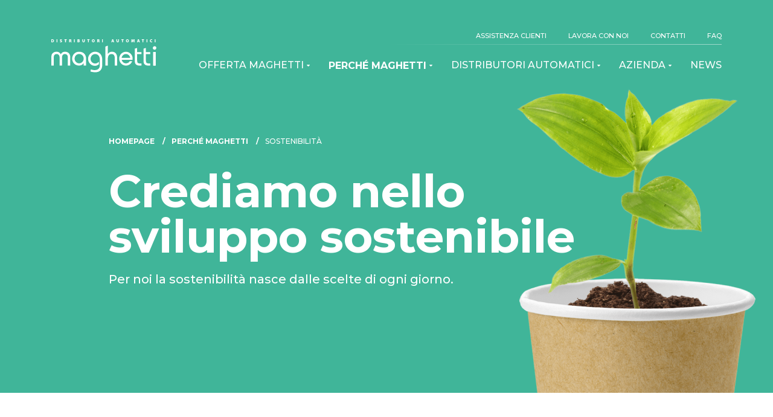

--- FILE ---
content_type: text/html; charset=UTF-8
request_url: https://www.maghetti.it/perche-maghetti/sostenibilita
body_size: 6980
content:
<!DOCTYPE html><html lang="it" dir="ltr" prefix="content: http://purl.org/rss/1.0/modules/content/ dc: http://purl.org/dc/terms/ foaf: http://xmlns.com/foaf/0.1/ og: http://ogp.me/ns# rdfs: http://www.w3.org/2000/01/rdf-schema# schema: http://schema.org/ sioc: http://rdfs.org/sioc/ns# sioct: http://rdfs.org/sioc/types# skos: http://www.w3.org/2004/02/skos/core# xsd: http://www.w3.org/2001/XMLSchema# "><head><meta charset="utf-8" /><meta name="description" content="Una politica sostenibile si attua ogni giorno attraverso scelte etiche, responsabili e condivise per garantire un futuro più green e migliore per tutti." /><link rel="canonical" href="https://www.maghetti.it/perche-maghetti/sostenibilita" /><meta name="MobileOptimized" content="width" /><meta name="HandheldFriendly" content="true" /><meta name="viewport" content="width=device-width, initial-scale=1, shrink-to-fit=no" /><script src="https://cdn-cookieyes.com/client_data/f8d9a9a58162764174f0fa8c/script.js" type="text/javascript" id="cookieyes"></script><link rel="icon" href="/themes/custom/maghetti_theme/favicons/favicon.ico" type="image/vnd.microsoft.icon" /><title>Sostenibilità | Maghetti</title><link rel="stylesheet" media="all" href="/sites/default/files/css/css_jqwbnTp2se8jcKhy_35WPf9_zaZZqzk4kbrraEA6QOQ.css?delta=0&amp;language=it&amp;theme=maghetti_theme&amp;include=[base64]" /><link rel="stylesheet" media="all" href="/sites/default/files/css/css_NXeK_YC78xS_F3QVjd6MFpq_gKlRKPpKQeqgmbF6H-w.css?delta=1&amp;language=it&amp;theme=maghetti_theme&amp;include=[base64]" /><script type="application/json" data-drupal-selector="drupal-settings-json">{"path":{"baseUrl":"\/","pathPrefix":"","currentPath":"node\/46","currentPathIsAdmin":false,"isFront":false,"currentLanguage":"it"},"pluralDelimiter":"\u0003","gtag":{"tagId":"","consentMode":false,"otherIds":[],"events":[],"additionalConfigInfo":[]},"suppressDeprecationErrors":true,"ajaxPageState":{"libraries":"eJxdjmsKwzAMgy8UN0cq7iKcDOdB4kJ7-5WVbSx_hPTJBkFr8bjE4ePIIjLuLFo3Vhp2aipys8adpXOLlDILyJIp6GE814bDiEu475zUKorVWLxcMueFn3z8w-yuxwiztL43zXOmttQAQkhWe2J13yHDh7431uVHlr20fdM0IoIb5zBkv_HAC80eaBg","theme":"maghetti_theme","theme_token":null},"ajaxTrustedUrl":[],"gtm":{"tagId":null,"settings":{"data_layer":"dataLayer","include_classes":false,"allowlist_classes":"google\nnonGooglePixels\nnonGoogleScripts\nnonGoogleIframes","blocklist_classes":"customScripts\ncustomPixels","include_environment":false,"environment_id":"","environment_token":""},"tagIds":["GTM-WVM5CZM"]},"user":{"uid":0,"permissionsHash":"c446b88db4968b0f5076254ca96865ba2c40d89a3233d9b1e295678933dec8e0"}}</script><script src="/sites/default/files/js/js_mxWF-ij4s_oWTzkp5ajYPKxQPlrth1tH8EJbeSdsHis.js?scope=header&amp;delta=0&amp;language=it&amp;theme=maghetti_theme&amp;include=eJxLzcnP008FEjqpMJZuSUZqbqpOen5-ek5qfEliun46kEDn6yVmJVagCuYCAHIfHTw"></script><meta name="viewport" content="user-scalable=no, width=device-width, initial-scale=1, maximum-scale=1"><meta name="theme-color" content="#133781" /><link rel="apple-touch-icon" sizes="180x180" href="/themes/custom/maghetti_theme/favicons/apple-touch-icon.png"><link rel="icon" type="image/png" sizes="32x32" href="/themes/custom/maghetti_theme/favicons/favicon-32x32.png"><link rel="icon" type="image/png" sizes="16x16" href="/themes/custom/maghetti_theme/favicons/favicon-16x16.png"><link rel="manifest" href="/themes/custom/maghetti_theme/favicons/site.webmanifest"><link rel="mask-icon" href="/themes/custom/maghetti_theme/favicons/safari-pinned-tab.svg" color="#ffffff"><meta name="msapplication-TileColor" content="#ffffff"><meta name="theme-color" content="#ffffff"></head><body class="path-node node--type-editorial-page"> <noscript><iframe src="https://www.googletagmanager.com/ns.html?id=GTM-WVM5CZM"
height="0" width="0" style="display:none;visibility:hidden"></iframe></noscript><div class="dialog-off-canvas-main-canvas" data-off-canvas-main-canvas><div id="page-wrapper"><div id="page"><div id="header-top" class="header-top" role="banner" aria-label="Site header Top"><div class="container"><div class="row h-100 flex-nowrap"> <nav role="navigation" aria-labelledby="block-secondarynavigation-menu" id="block-secondarynavigation" class="block block-menu navigation header__navigation menu--secondary-navigation"><h2 class="sr-only" id="block-secondarynavigation-menu">Secondary Navigation</h2><ul class="nav header__navbar-nav header__navbar-level-0"><li class="navbar__item navbar__item_assistenza-clienti"><a class="navbar__link navbar__link_assistenza-clienti navbar__link--primary js-trigger-modal" href="" rel="/contact-modal"><span class="link__title" title="ASSISTENZA CLIENTI">ASSISTENZA CLIENTI<i></i></span></a></li><li class="navbar__item navbar__item_lavora-con-noi"><a class="navbar__link navbar__link_lavora-con-noi navbar__link--primary" href="/lavora-con-noi" rel=""><span class="link__title" title="LAVORA CON NOI">LAVORA CON NOI<i></i></span></a></li><li class="navbar__item navbar__item_contatti megamenu__item--collapsed"><a class="navbar__link navbar__link_contatti navbar__link--primary" href="/contatti" rel=""><span class="link__title" title="CONTATTI">CONTATTI<i></i></span></a></li><li class="navbar__item navbar__item_faq"><a class="navbar__link navbar__link_faq navbar__link--primary" href="/faq" rel=""><span class="link__title" title="FAQ">FAQ<i></i></span></a></li></ul> </nav></div></div></div> <header id="header" class="header " role="banner" aria-label="Intestazione del sito"><div class="container h-100"><div class="d-flex h-100 flex-nowrap"> <a href="/" title="Home" rel="home" class="header__branding"> <img src="/themes/custom/maghetti_theme/logo.svg" alt="Maghetti" class="img-fluid" /></a><button class="header__toggler collapsed" type="button" data-target="#CollapsingHeaderPrimary" aria-expanded="false" aria-label="Toggle navigation"><span class="icon-bar top-bar"></span><span class="icon-bar middle-bar"></span><span class="icon-bar bottom-bar"></span></button><nav class="navbar header__navbar"><div class="header__collapse collapsed" id="CollapsingHeaderPrimary"><div class="collapse__additional_mobile collapse__additional_mobile_top"></div> <nav role="navigation" aria-labelledby="block-maghetti-theme-main-menu-menu" id="block-maghetti-theme-main-menu" class="block block-menu navigation header__navigation menu--main"><h2 class="sr-only" id="block-maghetti-theme-main-menu-menu">Navigazione principale</h2><ul class="nav header__navbar-nav header__navbar-level-0"><li class="navbar__item navbar__item_offerta-maghetti megamenu__item--expanded navbar__item--megamenu"><span class="js--mobile-accordion"></span><a class="navbar__link navbar__link_offerta-maghetti navbar__link--primary" href="/offerta-maghetti" aria-expanded="false" aria-haspopup="true" rel=""><span class="link__title" title="OFFERTA MAGHETTI">OFFERTA MAGHETTI</span></a><div class="navbar__megamenu--container"><div class="navbar__megamenu--wrapper"><div class="row"><ul class="nav header__navbar-nav navbar__megamenu navbar__megamenu--item-count-4 header__navbar-level-1"><li class="navbar__item navbar__item_piccola-utenza megamenu__item"><a class="navbar__link navbar__link_piccola-utenza" href="/offerta-maghetti/piccola-utenza" rel=""><span class="link__title" title="Piccola Utenza">Piccola Utenza<i></i></span></a></li><li class="navbar__item navbar__item_media-utenza megamenu__item"><a class="navbar__link navbar__link_media-utenza" href="/offerta-maghetti/media-utenza" rel=""><span class="link__title" title="Media Utenza">Media Utenza<i></i></span></a></li><li class="navbar__item navbar__item_grande-utenza megamenu__item"><a class="navbar__link navbar__link_grande-utenza" href="/offerta-maghetti/grande-utenza" rel=""><span class="link__title" title="Grande Utenza">Grande Utenza<i></i></span></a></li><li class="navbar__item navbar__item_spazi-pubblici megamenu__item"><a class="navbar__link navbar__link_spazi-pubblici" href="/offerta-maghetti/spazi-pubblici" rel=""><span class="link__title" title="Spazi pubblici">Spazi pubblici<i></i></span></a></li></ul></div></div></div></li><li class="navbar__item navbar__item_perché-maghetti megamenu__item--expanded navbar__item--active navbar__item--megamenu"><span class="js--mobile-accordion"></span><a class="navbar__link navbar__link_perché-maghetti navbar__link--primary navbar__link--active" href="/perche-maghetti" aria-expanded="false" aria-haspopup="true" rel=""><span class="link__title" title="PERCHÉ MAGHETTI">PERCHÉ MAGHETTI</span></a><div class="navbar__megamenu--container"><div class="navbar__megamenu--wrapper"><div class="row"><ul class="nav header__navbar-nav navbar__megamenu navbar__megamenu--item-count-5 header__navbar-level-1"><li class="navbar__item navbar__item_assistenza-commerciale-e-design-degli-spazi megamenu__item"><a class="navbar__link navbar__link_assistenza-commerciale-e-design-degli-spazi" href="/perche-maghetti/assistenza-commerciale-e-design-degli-spazi" rel=""><span class="link__title" title="Assistenza commerciale e design degli spazi">Assistenza commerciale e design degli spazi<i></i></span></a></li><li class="navbar__item navbar__item_i-nostri-prodotti megamenu__item"><a class="navbar__link navbar__link_i-nostri-prodotti" href="/perche-maghetti/i-nostri-prodotti" rel=""><span class="link__title" title="I nostri prodotti">I nostri prodotti<i></i></span></a></li><li class="navbar__item navbar__item_tecnologia megamenu__item"><a class="navbar__link navbar__link_tecnologia" href="/perche-maghetti/tecnologia" rel=""><span class="link__title" title="Tecnologia">Tecnologia<i></i></span></a></li><li class="navbar__item navbar__item_assistenza-tecnica-avanzata megamenu__item"><a class="navbar__link navbar__link_assistenza-tecnica-avanzata" href="/perche-maghetti/assistenza-tecnica-avanzata" rel=""><span class="link__title" title="Assistenza tecnica avanzata">Assistenza tecnica avanzata<i></i></span></a></li><li class="navbar__item navbar__item_sostenibilità megamenu__item navbar__item--active"><a class="navbar__link navbar__link_sostenibilità navbar__link--active" href="/perche-maghetti/sostenibilita" rel=""><span class="link__title" title="Sostenibilità">Sostenibilità<i></i></span></a></li></ul></div></div></div></li><li class="navbar__item navbar__item_distributori-automatici megamenu__item--expanded navbar__item--megamenu"><span class="js--mobile-accordion"></span><a class="navbar__link navbar__link_distributori-automatici navbar__link--primary" href="/distributori-automatici" aria-expanded="false" aria-haspopup="true" rel=""><span class="link__title" title="DISTRIBUTORI AUTOMATICI">DISTRIBUTORI AUTOMATICI</span></a><div class="navbar__megamenu--container"><div class="navbar__megamenu--wrapper"><div class="row"><ul class="nav header__navbar-nav navbar__megamenu navbar__megamenu--item-count-3 header__navbar-level-1"><li class="navbar__item navbar__item_bevande-calde megamenu__item"><a class="navbar__link navbar__link_bevande-calde" href="/distributori-automatici/bevande-calde" rel=""><span class="link__title" title="Bevande calde">Bevande calde<i></i></span></a></li><li class="navbar__item navbar__item_bevande-fredde megamenu__item"><a class="navbar__link navbar__link_bevande-fredde" href="/distributori-automatici/bevande-fredde" rel=""><span class="link__title" title="Bevande fredde">Bevande fredde<i></i></span></a></li><li class="navbar__item navbar__item_snack--food megamenu__item"><a class="navbar__link navbar__link_snack--food" href="/distributori-automatici/snack-food" rel=""><span class="link__title" title="Snack &amp; Food">Snack &amp; Food<i></i></span></a></li></ul></div></div></div></li><li class="navbar__item navbar__item_azienda megamenu__item--expanded navbar__item--megamenu"><span class="js--mobile-accordion"></span><a class="navbar__link navbar__link_azienda navbar__link--primary" href="/azienda" aria-expanded="false" aria-haspopup="true" rel=""><span class="link__title" title="AZIENDA">AZIENDA</span></a><div class="navbar__megamenu--container"><div class="navbar__megamenu--wrapper"><div class="row"><ul class="nav header__navbar-nav navbar__megamenu navbar__megamenu--item-count-2 header__navbar-level-1"><li class="navbar__item navbar__item_chi-siamo megamenu__item"><a class="navbar__link navbar__link_chi-siamo" href="/azienda/chi-siamo" rel=""><span class="link__title" title="Chi Siamo">Chi Siamo<i></i></span></a></li><li class="navbar__item navbar__item_certificazioni megamenu__item"><a class="navbar__link navbar__link_certificazioni" href="/azienda/certificazioni" rel=""><span class="link__title" title="Certificazioni">Certificazioni<i></i></span></a></li></ul></div></div></div></li><li class="navbar__item navbar__item_news"><a class="navbar__link navbar__link_news navbar__link--primary" href="/news" rel=""><span class="link__title" title="NEWS">NEWS<i></i></span></a></li></ul> </nav><div class="collapse__additional_mobile collapse__additional_mobile_bottom"> <nav role="navigation" aria-labelledby="block-secondarynavigation-2-menu" id="block-secondarynavigation-2" class="block block-menu navigation header__navigation menu--secondary-navigation"><h2 class="sr-only" id="block-secondarynavigation-2-menu">Secondary Navigation</h2><ul class="nav header__navbar-nav header__navbar-level-0"><li class="navbar__item navbar__item_assistenza-clienti"><a class="navbar__link navbar__link_assistenza-clienti navbar__link--primary js-trigger-modal" href="" rel="/contact-modal"><span class="link__title" title="ASSISTENZA CLIENTI">ASSISTENZA CLIENTI<i></i></span></a></li><li class="navbar__item navbar__item_lavora-con-noi"><a class="navbar__link navbar__link_lavora-con-noi navbar__link--primary" href="/lavora-con-noi" rel=""><span class="link__title" title="LAVORA CON NOI">LAVORA CON NOI<i></i></span></a></li><li class="navbar__item navbar__item_contatti megamenu__item--collapsed"><a class="navbar__link navbar__link_contatti navbar__link--primary" href="/contatti" rel=""><span class="link__title" title="CONTATTI">CONTATTI<i></i></span></a></li><li class="navbar__item navbar__item_faq"><a class="navbar__link navbar__link_faq navbar__link--primary" href="/faq" rel=""><span class="link__title" title="FAQ">FAQ<i></i></span></a></li></ul> </nav></div></div></nav></div></div></header><div id="main-wrapper" class="layout-main-wrapper clearfix"><div id="main"> <section class="region region-content-top"><div id="block-mainloader"><div><div class='custom-loader'><div class='custom-loader__loader-element'><div class='sk-bounce'><div class='sk-bounce-dot'></div><div class='sk-bounce-dot'></div></div></div></div></div></div> </section> <main ><div data-drupal-messages-fallback class="hidden"></div><div id="block-maghetti-theme-content"> <article about="/perche-maghetti/sostenibilita" class="node node--type-editorial-page node--view-mode-full clearfix"><div class="node__content clearfix"> <header class="main-header" style="background-color: #40b599;background-image: url(/sites/default/files/hero-desktop/sostenibilita%CC%80_hero_img_1.png)"><div class="container"><div class="row"><div class="offset-lg-1 col-lg-9"><div> <nav role="navigation" aria-label="breadcrumb"><ol class="breadcrumb" itemscope itemtype="https://schema.org/BreadcrumbList"><li itemprop="itemListElement" itemscope itemtype="https://schema.org/ListItem" class="breadcrumb-item with-link"> <a itemtype="https://schema.org/Thing" itemprop="item" href="/"> Homepage<meta itemprop="name" content="Homepage" /><meta itemprop="position" content="1" /> </a></li><li itemprop="itemListElement" itemscope itemtype="https://schema.org/ListItem" class="breadcrumb-item last-with-link"> <a itemtype="https://schema.org/Thing" itemprop="item" href="/perche-maghetti"> PERCHÉ MAGHETTI<meta itemprop="name" content="PERCHÉ MAGHETTI" /><meta itemprop="position" content="2" /> </a></li><li itemprop="itemListElement" itemscope itemtype="https://schema.org/ListItem" class="breadcrumb-item active"> Sostenibilità<meta itemtype="https://schema.org/Thing" itemprop="item" content="https://www.maghetti.it/perche-maghetti/sostenibilita" /><meta itemprop="name" content="Sostenibilità" /><meta itemprop="position" content="3" /></li></ol> </nav></div><h2>Crediamo nello sviluppo sostenibile</h2><p>Per noi la sostenibilità nasce dalle scelte di ogni giorno.</p></div></div></div> </header><div id="page-heading" class="container padding-bottom-active"><div class="row"><div class="offset-lg-1 col-lg-10"><h1>Sostenibilità</h1><p>Una politica sostenibile si attua ogni giorno attraverso scelte etiche, responsabili e condivise per garantire un futuro più green e migliore per tutti. Per noi di Maghetti, la sostenibilità coinvolge diversi aspetti della realtà quotidiana: la salvaguardia dell’ambiente, il pieno rispetto dei diritti dei lavoratori e la promozione di un’alimentazione sana e sostenibile.</p></div></div></div> <section class="paragraph paragraph--type--text-and-image paragraph--view-mode--default layout-alfa has-container container-fluid" id="paragraph--id--176" style="background-color: #107c7c;"><div class="row paragraph-text img-left"><div class="col-md-6 img-side" style="background-image: url(/sites/default/files/styles/compressed/public/text-and-image/2020-01/img_risparmio_energetico.jpg?itok=v4Ws3yQd)"> <img src="/sites/default/files/styles/compressed/public/text-and-image/2020-01/img_risparmio_energetico.jpg?itok=v4Ws3yQd" alt="Risparmio energetico e ambientale" class="img-fluid" ></div><div class="col-md-1"></div><div class="col-md-5 text-side"><div class="text-container"><h2>Risparmio Energetico e Ambientale</h2><p>Risparmiare energia è importante per il benessere del nostro pianeta! Per questo noi di Maghetti abbiamo deciso di ridurre il consumo energetico, alla base di tutte le nostre attività.&nbsp;I nostri distributori automatici sono infatti classificabili in classe energetica A++, riduciamo costantemente l’utilizzo di risorse idriche, scegliamo materiali di consumo aziendale eco sostenibile, oltre a ottimizzare la logistica e il sistema dei trasporti attraverso una flotta di mezzi a basso impatto ambientale.</p></div></div></div> </section> <section class="paragraph paragraph--type--text-and-image paragraph--view-mode--default layout-default has-container container-fluid" id="paragraph--id--177" style="background-color: #ffffff;"><div class="row paragraph-text img-right"><div class="col-md-6 img-side" style="background-image: url(/sites/default/files/styles/compressed/public/text-and-image/2021-04/img_plastic_free.jpg?itok=OT52zXdi)"> <img src="/sites/default/files/styles/compressed/public/text-and-image/2021-04/img_plastic_free.jpg?itok=OT52zXdi" alt="Plastic Free" class="img-fluid" ></div><div class="col-md-1"></div><div class="col-md-5 text-side"><div class="text-container"><h2>Plastic Free</h2><p>Lavoriamo ogni giorno per ridurre l’utilizzo della plastica, promuovendo l’adozione di bicchieri bio in carta 100% compostabile e paletta in legno 100% per salvaguardare l’ambiente. In un’ottica totalmente eco-sostenibile, ci impegniamo alla riduzione e al riciclo degli imballaggi, attraverso la raccolta differenziata e la scelta di partner commerciali e fornitori che abbiamo conseguito, come noi, la certificazione ambientale ISO 14001.</p></div></div></div> </section> <section class="paragraph paragraph--type--text-and-image paragraph--view-mode--default layout-alfa has-container container-fluid" id="paragraph--id--178" style="background-color: #1f9cb4;"><div class="row paragraph-text img-left"><div class="col-md-6 img-side" style="background-image: url(/sites/default/files/styles/compressed/public/text-and-image/2020-01/img_sostenibilita_sociale.jpg?itok=xd69duri)"> <img src="/sites/default/files/styles/compressed/public/text-and-image/2020-01/img_sostenibilita_sociale.jpg?itok=xd69duri" alt="Sostenibilità Sociale E Aziendale" class="img-fluid" ></div><div class="col-md-1"></div><div class="col-md-5 text-side"><div class="text-container"><h2>Sostenibilità Sociale e Aziendale</h2><p>Promuoviamo la sostenibilità sociale e aziendale, favorendo la formazione del personale e l’attuazione di garanzie e tutele contrattuali. Il miglioramento costante dell’ambiente di lavoro si coniuga con il rispetto delle normative in materia di sicurezza e salute dei dipendenti. Stabiliamo condizioni di lavoro ideali per tutto il nostro team, rivolgiamo la massima attenzione ai nostri dipendenti in termini di diversità, pari opportunità, salute e sicurezza, aggiornamento e sviluppo.</p></div></div></div> </section> <section class="paragraph paragraph--type--text-and-image paragraph--view-mode--default layout-default has-container container-fluid" id="paragraph--id--179" style="background-color: #ffffff;"><div class="row paragraph-text img-right"><div class="col-md-6 img-side" style="background-image: url(/sites/default/files/styles/compressed/public/text-and-image/2020-01/img_alimentazione_sostenibile.jpg?itok=VG3EyrjY)"> <img src="/sites/default/files/styles/compressed/public/text-and-image/2020-01/img_alimentazione_sostenibile.jpg?itok=VG3EyrjY" alt="Alimentazione Sostenibile" class="img-fluid" ></div><div class="col-md-1"></div><div class="col-md-5 text-side"><div class="text-container"><h2>Alimentazione Sostenibile</h2><p>Promuoviamo un’alimentazione sana e naturale, valorizzando diverse filiere di mercato, per garantire all’utente finale la qualità e la varietà della nostra offerta. Ci impegnamo a selezionare prodotti adatti a diete ed esigenze alimentari diverse, promuovendo il commercio equo e solidale, e l’alimentazione sostenibile.</p></div></div></div> </section><div class="paragraph paragraph--type--from-library paragraph--view-mode--default"><div> <section class="paragraph paragraph--type--image-title-cta paragraph--view-mode--default layout-default has-container" id="paragraph--id--243"><style media="screen">
#paragraph--id--243 { background-image: url(/sites/default/files/styles/compressed/public/image-title-cta/2019-12/bg_grey_certificazioni.jpg?itok=vsIl6rAo); }
</style><div class="container"><div class="align-wrapper align-wrapper-center"><div><h2><p>I nostri valori sono certificati</p></h2><div class="body"><p>Abbiamo deciso di intraprendere percorsi di certificazione che garantiscano in modo oggettivo e verificabile il rispetto di parametri di qualità e di sostenibilità nei processi aziendali.</p></div> <a href="/azienda/certificazioni" class="btn btn-default" target=""> Scopri di più </a></div></div></div> </section></div></div> <section class="paragraph paragraph--type--image-title-cta paragraph--view-mode--default layout-alfa has-container" id="paragraph--id--245"><style media="screen">
#paragraph--id--245 { background-image: url(/sites/default/files/styles/compressed/public/image-title-cta/2021-04/img_plastic_free_cambiamento_0.jpg?itok=I0yXB00Q); }
@media screen and (max-width: 768px) {
#paragraph--id--245 { background-image: url(/sites/default/files/styles/compressed/public/image-title-cta/2021-04/box_plastic_free_mobile.jpg?itok=vk69X0TS); }
}
</style><div class="container"><div class="align-wrapper align-wrapper-center"><div><h2><p>Plastic Free, farai parte anche tu del cambiamento?</p></h2><div class="body"><p>Per noi la sostenibilità nasce dalle scelte di ogni giorno.</p></div> <a href="/news/obiettivo-plastic-free" class="btn btn-alfa" target=""> Scopri di più </a></div></div></div> </section></div></article></div> </main> <section class="region region-content-bottom"><div id="block-maghetti-theme-contattaci"><div class="container"><div class="row"><div class="col-md-12 col-lg-3"><div><h2>Contattaci</h2></div></div><div class="col-md-12 col-lg-9"><div id="block-blockforinceptioninfocontatti"><div><div class="row"><div class="col-md-4 offset-md-2"><div class="img-container"><i class="maghetti_mail"></i></div><h3>Nuovo cliente?</h3><a href="/scrivici">Scrivici un messaggio</a></div><div class="col-md-4"><div class="img-container"><i class="maghetti_phone"></i></div><h3>Telefono</h3><a href="tel:00390332222982">+39 0332 222 982</a></div></div></div></div></div></div></div></div> </section></div></div> <footer id="footer" class="footer "><div class="container"><div class="row"><div class="col-md-2 col-first"><a href="/" title="Home" rel="home" class="footer__brand"> <img src="/themes/custom/maghetti_theme/logo-black.svg" alt="Maghetti" class="img-fluid" /></a></div><div class="col-md-8 col-second"> <section class="region region-footer-second"> <nav role="navigation" aria-labelledby="block-piedipagina-menu" id="block-piedipagina" class="block block-menu navigation header__navigation menu--footer"><h2 class="sr-only" id="block-piedipagina-menu">Menu Footer</h2><ul class="nav"><li class="nav-item"> <a href="/privacy-policy" class="nav-link" data-drupal-link-system-path="node/60">PRIVACY POLICY</a></li><li class="nav-item"> <a href="/cookie-policy" class="nav-link" data-drupal-link-system-path="node/61">COOKIE POLICY</a></li><li class="nav-item"> <span class="cky-banner-element nav-link">COOKIE SETTINGS</span></li><li class="nav-item"> <a href="/sites/default/files/MaghettiQualityPrivacy.pdf" target="_blank" class="nav-link">QUALITY POLICY</a></li></ul> </nav><div id="block-footerinfo"><div><p>Distributori automatici per aziende, multinazionali e spazi pubblici in Lombardia.</p><p>Partita Iva: 01292280128</p></div></div> </section></div><div class="col-md-2 col-third"></div></div></div><hr class="partners-separator"><div class="container"><div class="row partners-row"><div class="col-md-2 col-first d-md-flex justify-content-left align-items-center"> <span>Associata</span></div><div class="col-md-10 col-second d-md-flex justify-content-left align-items-center"><div> <a href="https://www.aimeitalia.it/" target="_blank" title="AIME Italia"> <img src="/themes/custom/maghetti_theme/build/images/footer/logo-aime.jpg" alt="AIME Italia" class="img-fluid partner-logo" /> </a></div><div> <a href="https://www.confida.com/" target="_blank" title="Confida"> <img src="/themes/custom/maghetti_theme/build/images/footer/logo-confida.jpg" alt="Confida" class="img-fluid partner-logo" /> </a></div><div> <a href="https://www.univa.va.it/" target="_blank" title="UNIVA"> <img src="/themes/custom/maghetti_theme/build/images/footer/logo-unione.jpg" alt="UNIVA" class="img-fluid partner-logo" /> </a></div></div></div></div></footer></div></div> <section class="region region-modal"><div id="block-modalcontatti"><div class="modal fade" id="contact-modal" role="dialog"><div class="modal-dialog" role="document"><div class="modal-content"><div class="modal-header container"><div><h2>Assistenza clienti</h2></div> <button type="button" class="close" data-dismiss="modal"></button></div><div class="modal-body container"><div id="block-blockforinceptioninfocontattipopup"><div><div class="row"><div class="col-md-4 offset-md-4"><div class="img-container"><i class="maghetti_phone"></i></div><h3>Telefono</h3><a href="tel:00390332222982">+39 0332 222 982</a></div></div></div></div></div></div></div></div></div> </section></div><script src="/sites/default/files/js/js_xf5VUft_3rWGiseELBjSpt7LpmXTJwMqoRONttraQmg.js?scope=footer&amp;delta=0&amp;language=it&amp;theme=maghetti_theme&amp;include=eJxLzcnP008FEjqpMJZuSUZqbqpOen5-ek5qfEliun46kEDn6yVmJVagCuYCAHIfHTw"></script></body></html>

--- FILE ---
content_type: text/css
request_url: https://www.maghetti.it/sites/default/files/css/css_NXeK_YC78xS_F3QVjd6MFpq_gKlRKPpKQeqgmbF6H-w.css?delta=1&language=it&theme=maghetti_theme&include=eJxtkOFuhEAIhF9I9JEuKBOXistmF3Pn29fWtBfN_SGZ-ciQYfKKQepW2Hr-4lcH8zz8DIqEFaeezUc2arGb5vn0ElhQSdCW8EKFM-xCVh_VQFK9iD_zhbXQadkv1hFy15_CC1eeK5dEuvIMCo3jyBR8x4FXEGc597pjJETo47fWvdGNZhcQRMOrsnX_oe3vVW-n33LZRtOWIF3bW2AdRm74BpEHhAs
body_size: 48019
content:
@import url("https://fonts.googleapis.com/css?family=Montserrat:300,300i,500,500i,700,700i,900&display=swap");@import url("https://fonts.googleapis.com/css?family=Montserrat:300,300i,500,500i,700,700i,900&display=swap");@import url("https://fonts.googleapis.com/css?family=Montserrat:300,300i,500,500i,700,700i,900&display=swap");@import url("https://fonts.googleapis.com/css?family=Montserrat:300,300i,500,500i,700,700i,900&display=swap");@import url("https://fonts.googleapis.com/css?family=Montserrat:300,300i,500,500i,700,700i,900&display=swap");@import url("https://fonts.googleapis.com/css?family=Montserrat:300,300i,500,500i,700,700i,900&display=swap");@import url("https://fonts.googleapis.com/css?family=Montserrat:300,300i,500,500i,700,700i,900&display=swap");@import url("https://fonts.googleapis.com/css?family=Montserrat:300,300i,500,500i,700,700i,900&display=swap");@import url("https://fonts.googleapis.com/css?family=Montserrat:300,300i,500,500i,700,700i,900&display=swap");@import url("https://fonts.googleapis.com/css?family=Montserrat:300,300i,500,500i,700,700i,900&display=swap");@import url("https://fonts.googleapis.com/css?family=Montserrat:300,300i,500,500i,700,700i,900&display=swap");@import url("https://fonts.googleapis.com/css?family=Montserrat:300,300i,500,500i,700,700i,900&display=swap");@import url("https://fonts.googleapis.com/css?family=Montserrat:300,300i,500,500i,700,700i,900&display=swap");@import url("https://fonts.googleapis.com/css?family=Montserrat:300,300i,500,500i,700,700i,900&display=swap");@import url("https://fonts.googleapis.com/css?family=Montserrat:300,300i,500,500i,700,700i,900&display=swap");@import url("https://fonts.googleapis.com/css?family=Montserrat:300,300i,500,500i,700,700i,900&display=swap");@import url("https://fonts.googleapis.com/css?family=Montserrat:300,300i,500,500i,700,700i,900&display=swap");@import url("https://fonts.googleapis.com/css?family=Montserrat:300,300i,500,500i,700,700i,900&display=swap");@import url("https://fonts.googleapis.com/css?family=Montserrat:300,300i,500,500i,700,700i,900&display=swap");@import url("https://fonts.googleapis.com/css?family=Montserrat:300,300i,500,500i,700,700i,900&display=swap");@import url("https://fonts.googleapis.com/css?family=Montserrat:300,300i,500,500i,700,700i,900&display=swap");@import url("https://fonts.googleapis.com/css?family=Montserrat:300,300i,500,500i,700,700i,900&display=swap");@import url("https://fonts.googleapis.com/css?family=Montserrat:300,300i,500,500i,700,700i,900&display=swap");@import url("https://fonts.googleapis.com/css?family=Montserrat:300,300i,500,500i,700,700i,900&display=swap");@import url("https://fonts.googleapis.com/css?family=Montserrat:300,300i,500,500i,700,700i,900&display=swap");@import url("https://fonts.googleapis.com/css?family=Montserrat:300,300i,500,500i,700,700i,900&display=swap");@import url("https://fonts.googleapis.com/css?family=Montserrat:300,300i,500,500i,700,700i,900&display=swap");@import url("https://fonts.googleapis.com/css?family=Montserrat:300,300i,500,500i,700,700i,900&display=swap");
/* @license GPL-2.0-or-later https://www.drupal.org/licensing/faq */
html{font-size:62.5%}*{outline:none;-webkit-box-sizing:border-box;box-sizing:border-box}*,*::before,*::after{-webkit-box-sizing:border-box;box-sizing:border-box}html{font-family:sans-serif;line-height:1.15;-webkit-text-size-adjust:100%;-webkit-tap-highlight-color:rgba(0,0,0,0)}article,aside,figcaption,figure,footer,header,hgroup,main,nav,section{display:block}body{margin:0;font-family:"Montserrat",sans-serif;font-size:1.6rem;font-weight:500;line-height:1.6;color:#230801;text-align:left;background-color:#fff}[tabindex="-1"]:focus:not(:focus-visible){outline:0 !important}hr{-webkit-box-sizing:content-box;box-sizing:content-box;height:0;overflow:visible}h1,h2,h3,h4,h5,h6{margin-top:0;margin-bottom:.5rem}p{margin-top:0;margin-bottom:1rem}abbr[title],abbr[data-original-title]{text-decoration:underline;-webkit-text-decoration:underline dotted;text-decoration:underline dotted;cursor:help;border-bottom:0;-webkit-text-decoration-skip-ink:none;text-decoration-skip-ink:none}address{margin-bottom:1rem;font-style:normal;line-height:inherit}ol,ul,dl{margin-top:0;margin-bottom:1rem}ol ol,ul ul,ol ul,ul ol{margin-bottom:0}dt{font-weight:700}dd{margin-bottom:.5rem;margin-left:0}blockquote{margin:0 0 1rem}b,strong{font-weight:bolder}small{font-size:80%}sub,sup{position:relative;font-size:75%;line-height:0;vertical-align:baseline}sub{bottom:-.25em}sup{top:-.5em}a{color:#199ccd;text-decoration:none;background-color:transparent}a:hover{color:#116889;text-decoration:underline}a:not([href]){color:inherit;text-decoration:none}a:not([href]):hover{color:inherit;text-decoration:none}pre,code,kbd,samp{font-family:SFMono-Regular,Menlo,Monaco,Consolas,"Liberation Mono","Courier New",monospace;font-size:1em}pre{margin-top:0;margin-bottom:1rem;overflow:auto}figure{margin:0 0 1rem}img{vertical-align:middle;border-style:none}svg{overflow:hidden;vertical-align:middle}table{border-collapse:collapse}caption{padding-top:.75rem;padding-bottom:.75rem;color:#6c757d;text-align:left;caption-side:bottom}th{text-align:inherit}label{display:inline-block;margin-bottom:.5rem}button{border-radius:0}button:focus{outline:1px dotted;outline:5px auto -webkit-focus-ring-color}input,button,select,optgroup,textarea{margin:0;font-family:inherit;font-size:inherit;line-height:inherit}button,input{overflow:visible}button,select{text-transform:none}select{word-wrap:normal}button,[type="button"],[type="reset"],[type="submit"]{-webkit-appearance:button}button:not(:disabled),[type="button"]:not(:disabled),[type="reset"]:not(:disabled),[type="submit"]:not(:disabled){cursor:pointer}button::-moz-focus-inner,[type="button"]::-moz-focus-inner,[type="reset"]::-moz-focus-inner,[type="submit"]::-moz-focus-inner{padding:0;border-style:none}input[type="radio"],input[type="checkbox"]{-webkit-box-sizing:border-box;box-sizing:border-box;padding:0}input[type="date"],input[type="time"],input[type="datetime-local"],input[type="month"]{-webkit-appearance:listbox}textarea{overflow:auto;resize:vertical}fieldset{min-width:0;padding:0;margin:0;border:0}legend{display:block;width:100%;max-width:100%;padding:0;margin-bottom:.5rem;font-size:1.5rem;line-height:inherit;color:inherit;white-space:normal}progress{vertical-align:baseline}[type="number"]::-webkit-inner-spin-button,[type="number"]::-webkit-outer-spin-button{height:auto}[type="search"]{outline-offset:-2px;-webkit-appearance:none}[type="search"]::-webkit-search-decoration{-webkit-appearance:none}::-webkit-file-upload-button{font:inherit;-webkit-appearance:button}output{display:inline-block}summary{display:list-item;cursor:pointer}template{display:none}[hidden]{display:none !important}body.toolbar-fixed #header{margin-top:40px}body.toolbar-fixed.toolbar-tray-open #header{margin-top:79px}.user-logged-in #toolbar-administration{position:fixed;z-index:99999}.user-logged-in .contextual-region[id*='-local-tasks']{font-size:1.5rem;background:#e4e4e4;position:relative;z-index:500;position:fixed;top:50%;left:0;width:auto;-webkit-transform:translateY(-50%);transform:translateY(-50%)}.user-logged-in .contextual-region[id*='-local-tasks'] ul{background:#ffffff;display:block;-webkit-box-shadow:0 0 12px -3px rgba(0,0,0,0.3);box-shadow:0 0 12px -3px rgba(0,0,0,0.3);margin:0;padding:0}.user-logged-in .contextual-region[id*='-local-tasks'] ul li{display:block}.user-logged-in .contextual-region[id*='-local-tasks'] ul a{display:block;padding:.8rem 1.5rem;text-decoration:none;color:royalblue;font-size:1.4rem;text-transform:uppercase}.user-logged-in .contextual-region[id*='-local-tasks'] ul a:hover{background:#e4e4e4}.user-logged-in .contextual-region[id*='-local-tasks'] ul a.is-active{color:#ffffff;background:royalblue;cursor:default}iframe#webWidget,iframe#launcher{z-index:999 !important;bottom:3rem !important}html{-webkit-box-sizing:border-box;box-sizing:border-box;-ms-overflow-style:scrollbar}*,*::before,*::after{-webkit-box-sizing:inherit;box-sizing:inherit}.container{width:100%;padding-right:15px;padding-left:15px;margin-right:auto;margin-left:auto}@media (min-width:576px){.container{max-width:540px}}@media (min-width:768px){.container{max-width:720px}}@media (min-width:992px){.container{max-width:960px}}@media (min-width:1200px){.container{max-width:1140px}}@media (min-width:1690px){.container{max-width:1630px}}.container-fluid,.container-sm,.container-md,.container-lg,.container-xl,.container-xxl{width:100%;padding-right:15px;padding-left:15px;margin-right:auto;margin-left:auto}@media (min-width:576px){.container,.container-sm{max-width:540px}}@media (min-width:768px){.container,.container-sm,.container-md{max-width:720px}}@media (min-width:992px){.container,.container-sm,.container-md,.container-lg{max-width:960px}}@media (min-width:1200px){.container,.container-sm,.container-md,.container-lg,.container-xl{max-width:1140px}}@media (min-width:1690px){.container,.container-sm,.container-md,.container-lg,.container-xl,.container-xxl{max-width:1630px}}.row{display:-webkit-box;display:-ms-flexbox;display:flex;-ms-flex-wrap:wrap;flex-wrap:wrap;margin-right:-15px;margin-left:-15px}.no-gutters{margin-right:0;margin-left:0}.no-gutters>.col,.no-gutters>[class*="col-"]{padding-right:0;padding-left:0}.col-1,.col-2,.col-3,.col-4,.col-5,.col-6,.col-7,.col-8,.col-9,.col-10,.col-11,.col-12,.col,.col-auto,.col-sm-1,.col-sm-2,.col-sm-3,.col-sm-4,.col-sm-5,.col-sm-6,.col-sm-7,.col-sm-8,.col-sm-9,.col-sm-10,.col-sm-11,.col-sm-12,.col-sm,.col-sm-auto,.col-md-1,.col-md-2,.col-md-3,.col-md-4,.col-md-5,.col-md-6,.col-md-7,.col-md-8,.col-md-9,.col-md-10,.col-md-11,.col-md-12,.col-md,.col-md-auto,.col-lg-1,.col-lg-2,.col-lg-3,.col-lg-4,.col-lg-5,.col-lg-6,.col-lg-7,.col-lg-8,.col-lg-9,.col-lg-10,.col-lg-11,.col-lg-12,.col-lg,.col-lg-auto,.col-xl-1,.col-xl-2,.col-xl-3,.col-xl-4,.col-xl-5,.col-xl-6,.col-xl-7,.col-xl-8,.col-xl-9,.col-xl-10,.col-xl-11,.col-xl-12,.col-xl,.col-xl-auto,.col-xxl-1,.col-xxl-2,.col-xxl-3,.col-xxl-4,.col-xxl-5,.col-xxl-6,.col-xxl-7,.col-xxl-8,.col-xxl-9,.col-xxl-10,.col-xxl-11,.col-xxl-12,.col-xxl,.col-xxl-auto{position:relative;width:100%;padding-right:15px;padding-left:15px}.col{-ms-flex-preferred-size:0;flex-basis:0;-webkit-box-flex:1;-ms-flex-positive:1;flex-grow:1;max-width:100%}.row-cols-1>*{-webkit-box-flex:0;-ms-flex:0 0 100%;flex:0 0 100%;max-width:100%}.row-cols-2>*{-webkit-box-flex:0;-ms-flex:0 0 50%;flex:0 0 50%;max-width:50%}.row-cols-3>*{-webkit-box-flex:0;-ms-flex:0 0 33.33333%;flex:0 0 33.33333%;max-width:33.33333%}.row-cols-4>*{-webkit-box-flex:0;-ms-flex:0 0 25%;flex:0 0 25%;max-width:25%}.row-cols-5>*{-webkit-box-flex:0;-ms-flex:0 0 20%;flex:0 0 20%;max-width:20%}.row-cols-6>*{-webkit-box-flex:0;-ms-flex:0 0 16.66667%;flex:0 0 16.66667%;max-width:16.66667%}.col-auto{-webkit-box-flex:0;-ms-flex:0 0 auto;flex:0 0 auto;width:auto;max-width:100%}.col-1{-webkit-box-flex:0;-ms-flex:0 0 8.33333%;flex:0 0 8.33333%;max-width:8.33333%}.col-2{-webkit-box-flex:0;-ms-flex:0 0 16.66667%;flex:0 0 16.66667%;max-width:16.66667%}.col-3{-webkit-box-flex:0;-ms-flex:0 0 25%;flex:0 0 25%;max-width:25%}.col-4{-webkit-box-flex:0;-ms-flex:0 0 33.33333%;flex:0 0 33.33333%;max-width:33.33333%}.col-5{-webkit-box-flex:0;-ms-flex:0 0 41.66667%;flex:0 0 41.66667%;max-width:41.66667%}.col-6{-webkit-box-flex:0;-ms-flex:0 0 50%;flex:0 0 50%;max-width:50%}.col-7{-webkit-box-flex:0;-ms-flex:0 0 58.33333%;flex:0 0 58.33333%;max-width:58.33333%}.col-8{-webkit-box-flex:0;-ms-flex:0 0 66.66667%;flex:0 0 66.66667%;max-width:66.66667%}.col-9{-webkit-box-flex:0;-ms-flex:0 0 75%;flex:0 0 75%;max-width:75%}.col-10{-webkit-box-flex:0;-ms-flex:0 0 83.33333%;flex:0 0 83.33333%;max-width:83.33333%}.col-11{-webkit-box-flex:0;-ms-flex:0 0 91.66667%;flex:0 0 91.66667%;max-width:91.66667%}.col-12{-webkit-box-flex:0;-ms-flex:0 0 100%;flex:0 0 100%;max-width:100%}.order-first{-webkit-box-ordinal-group:0;-ms-flex-order:-1;order:-1}.order-last{-webkit-box-ordinal-group:14;-ms-flex-order:13;order:13}.order-0{-webkit-box-ordinal-group:1;-ms-flex-order:0;order:0}.order-1{-webkit-box-ordinal-group:2;-ms-flex-order:1;order:1}.order-2{-webkit-box-ordinal-group:3;-ms-flex-order:2;order:2}.order-3{-webkit-box-ordinal-group:4;-ms-flex-order:3;order:3}.order-4{-webkit-box-ordinal-group:5;-ms-flex-order:4;order:4}.order-5{-webkit-box-ordinal-group:6;-ms-flex-order:5;order:5}.order-6{-webkit-box-ordinal-group:7;-ms-flex-order:6;order:6}.order-7{-webkit-box-ordinal-group:8;-ms-flex-order:7;order:7}.order-8{-webkit-box-ordinal-group:9;-ms-flex-order:8;order:8}.order-9{-webkit-box-ordinal-group:10;-ms-flex-order:9;order:9}.order-10{-webkit-box-ordinal-group:11;-ms-flex-order:10;order:10}.order-11{-webkit-box-ordinal-group:12;-ms-flex-order:11;order:11}.order-12{-webkit-box-ordinal-group:13;-ms-flex-order:12;order:12}.offset-1{margin-left:8.33333%}.offset-2{margin-left:16.66667%}.offset-3{margin-left:25%}.offset-4{margin-left:33.33333%}.offset-5{margin-left:41.66667%}.offset-6{margin-left:50%}.offset-7{margin-left:58.33333%}.offset-8{margin-left:66.66667%}.offset-9{margin-left:75%}.offset-10{margin-left:83.33333%}.offset-11{margin-left:91.66667%}@media (min-width:576px){.col-sm{-ms-flex-preferred-size:0;flex-basis:0;-webkit-box-flex:1;-ms-flex-positive:1;flex-grow:1;max-width:100%}.row-cols-sm-1>*{-webkit-box-flex:0;-ms-flex:0 0 100%;flex:0 0 100%;max-width:100%}.row-cols-sm-2>*{-webkit-box-flex:0;-ms-flex:0 0 50%;flex:0 0 50%;max-width:50%}.row-cols-sm-3>*{-webkit-box-flex:0;-ms-flex:0 0 33.33333%;flex:0 0 33.33333%;max-width:33.33333%}.row-cols-sm-4>*{-webkit-box-flex:0;-ms-flex:0 0 25%;flex:0 0 25%;max-width:25%}.row-cols-sm-5>*{-webkit-box-flex:0;-ms-flex:0 0 20%;flex:0 0 20%;max-width:20%}.row-cols-sm-6>*{-webkit-box-flex:0;-ms-flex:0 0 16.66667%;flex:0 0 16.66667%;max-width:16.66667%}.col-sm-auto{-webkit-box-flex:0;-ms-flex:0 0 auto;flex:0 0 auto;width:auto;max-width:100%}.col-sm-1{-webkit-box-flex:0;-ms-flex:0 0 8.33333%;flex:0 0 8.33333%;max-width:8.33333%}.col-sm-2{-webkit-box-flex:0;-ms-flex:0 0 16.66667%;flex:0 0 16.66667%;max-width:16.66667%}.col-sm-3{-webkit-box-flex:0;-ms-flex:0 0 25%;flex:0 0 25%;max-width:25%}.col-sm-4{-webkit-box-flex:0;-ms-flex:0 0 33.33333%;flex:0 0 33.33333%;max-width:33.33333%}.col-sm-5{-webkit-box-flex:0;-ms-flex:0 0 41.66667%;flex:0 0 41.66667%;max-width:41.66667%}.col-sm-6{-webkit-box-flex:0;-ms-flex:0 0 50%;flex:0 0 50%;max-width:50%}.col-sm-7{-webkit-box-flex:0;-ms-flex:0 0 58.33333%;flex:0 0 58.33333%;max-width:58.33333%}.col-sm-8{-webkit-box-flex:0;-ms-flex:0 0 66.66667%;flex:0 0 66.66667%;max-width:66.66667%}.col-sm-9{-webkit-box-flex:0;-ms-flex:0 0 75%;flex:0 0 75%;max-width:75%}.col-sm-10{-webkit-box-flex:0;-ms-flex:0 0 83.33333%;flex:0 0 83.33333%;max-width:83.33333%}.col-sm-11{-webkit-box-flex:0;-ms-flex:0 0 91.66667%;flex:0 0 91.66667%;max-width:91.66667%}.col-sm-12{-webkit-box-flex:0;-ms-flex:0 0 100%;flex:0 0 100%;max-width:100%}.order-sm-first{-webkit-box-ordinal-group:0;-ms-flex-order:-1;order:-1}.order-sm-last{-webkit-box-ordinal-group:14;-ms-flex-order:13;order:13}.order-sm-0{-webkit-box-ordinal-group:1;-ms-flex-order:0;order:0}.order-sm-1{-webkit-box-ordinal-group:2;-ms-flex-order:1;order:1}.order-sm-2{-webkit-box-ordinal-group:3;-ms-flex-order:2;order:2}.order-sm-3{-webkit-box-ordinal-group:4;-ms-flex-order:3;order:3}.order-sm-4{-webkit-box-ordinal-group:5;-ms-flex-order:4;order:4}.order-sm-5{-webkit-box-ordinal-group:6;-ms-flex-order:5;order:5}.order-sm-6{-webkit-box-ordinal-group:7;-ms-flex-order:6;order:6}.order-sm-7{-webkit-box-ordinal-group:8;-ms-flex-order:7;order:7}.order-sm-8{-webkit-box-ordinal-group:9;-ms-flex-order:8;order:8}.order-sm-9{-webkit-box-ordinal-group:10;-ms-flex-order:9;order:9}.order-sm-10{-webkit-box-ordinal-group:11;-ms-flex-order:10;order:10}.order-sm-11{-webkit-box-ordinal-group:12;-ms-flex-order:11;order:11}.order-sm-12{-webkit-box-ordinal-group:13;-ms-flex-order:12;order:12}.offset-sm-0{margin-left:0}.offset-sm-1{margin-left:8.33333%}.offset-sm-2{margin-left:16.66667%}.offset-sm-3{margin-left:25%}.offset-sm-4{margin-left:33.33333%}.offset-sm-5{margin-left:41.66667%}.offset-sm-6{margin-left:50%}.offset-sm-7{margin-left:58.33333%}.offset-sm-8{margin-left:66.66667%}.offset-sm-9{margin-left:75%}.offset-sm-10{margin-left:83.33333%}.offset-sm-11{margin-left:91.66667%}}@media (min-width:768px){.col-md{-ms-flex-preferred-size:0;flex-basis:0;-webkit-box-flex:1;-ms-flex-positive:1;flex-grow:1;max-width:100%}.row-cols-md-1>*{-webkit-box-flex:0;-ms-flex:0 0 100%;flex:0 0 100%;max-width:100%}.row-cols-md-2>*{-webkit-box-flex:0;-ms-flex:0 0 50%;flex:0 0 50%;max-width:50%}.row-cols-md-3>*{-webkit-box-flex:0;-ms-flex:0 0 33.33333%;flex:0 0 33.33333%;max-width:33.33333%}.row-cols-md-4>*{-webkit-box-flex:0;-ms-flex:0 0 25%;flex:0 0 25%;max-width:25%}.row-cols-md-5>*{-webkit-box-flex:0;-ms-flex:0 0 20%;flex:0 0 20%;max-width:20%}.row-cols-md-6>*{-webkit-box-flex:0;-ms-flex:0 0 16.66667%;flex:0 0 16.66667%;max-width:16.66667%}.col-md-auto{-webkit-box-flex:0;-ms-flex:0 0 auto;flex:0 0 auto;width:auto;max-width:100%}.col-md-1{-webkit-box-flex:0;-ms-flex:0 0 8.33333%;flex:0 0 8.33333%;max-width:8.33333%}.col-md-2{-webkit-box-flex:0;-ms-flex:0 0 16.66667%;flex:0 0 16.66667%;max-width:16.66667%}.col-md-3{-webkit-box-flex:0;-ms-flex:0 0 25%;flex:0 0 25%;max-width:25%}.col-md-4{-webkit-box-flex:0;-ms-flex:0 0 33.33333%;flex:0 0 33.33333%;max-width:33.33333%}.col-md-5{-webkit-box-flex:0;-ms-flex:0 0 41.66667%;flex:0 0 41.66667%;max-width:41.66667%}.col-md-6{-webkit-box-flex:0;-ms-flex:0 0 50%;flex:0 0 50%;max-width:50%}.col-md-7{-webkit-box-flex:0;-ms-flex:0 0 58.33333%;flex:0 0 58.33333%;max-width:58.33333%}.col-md-8{-webkit-box-flex:0;-ms-flex:0 0 66.66667%;flex:0 0 66.66667%;max-width:66.66667%}.col-md-9{-webkit-box-flex:0;-ms-flex:0 0 75%;flex:0 0 75%;max-width:75%}.col-md-10{-webkit-box-flex:0;-ms-flex:0 0 83.33333%;flex:0 0 83.33333%;max-width:83.33333%}.col-md-11{-webkit-box-flex:0;-ms-flex:0 0 91.66667%;flex:0 0 91.66667%;max-width:91.66667%}.col-md-12{-webkit-box-flex:0;-ms-flex:0 0 100%;flex:0 0 100%;max-width:100%}.order-md-first{-webkit-box-ordinal-group:0;-ms-flex-order:-1;order:-1}.order-md-last{-webkit-box-ordinal-group:14;-ms-flex-order:13;order:13}.order-md-0{-webkit-box-ordinal-group:1;-ms-flex-order:0;order:0}.order-md-1{-webkit-box-ordinal-group:2;-ms-flex-order:1;order:1}.order-md-2{-webkit-box-ordinal-group:3;-ms-flex-order:2;order:2}.order-md-3{-webkit-box-ordinal-group:4;-ms-flex-order:3;order:3}.order-md-4{-webkit-box-ordinal-group:5;-ms-flex-order:4;order:4}.order-md-5{-webkit-box-ordinal-group:6;-ms-flex-order:5;order:5}.order-md-6{-webkit-box-ordinal-group:7;-ms-flex-order:6;order:6}.order-md-7{-webkit-box-ordinal-group:8;-ms-flex-order:7;order:7}.order-md-8{-webkit-box-ordinal-group:9;-ms-flex-order:8;order:8}.order-md-9{-webkit-box-ordinal-group:10;-ms-flex-order:9;order:9}.order-md-10{-webkit-box-ordinal-group:11;-ms-flex-order:10;order:10}.order-md-11{-webkit-box-ordinal-group:12;-ms-flex-order:11;order:11}.order-md-12{-webkit-box-ordinal-group:13;-ms-flex-order:12;order:12}.offset-md-0{margin-left:0}.offset-md-1{margin-left:8.33333%}.offset-md-2{margin-left:16.66667%}.offset-md-3{margin-left:25%}.offset-md-4{margin-left:33.33333%}.offset-md-5{margin-left:41.66667%}.offset-md-6{margin-left:50%}.offset-md-7{margin-left:58.33333%}.offset-md-8{margin-left:66.66667%}.offset-md-9{margin-left:75%}.offset-md-10{margin-left:83.33333%}.offset-md-11{margin-left:91.66667%}}@media (min-width:992px){.col-lg{-ms-flex-preferred-size:0;flex-basis:0;-webkit-box-flex:1;-ms-flex-positive:1;flex-grow:1;max-width:100%}.row-cols-lg-1>*{-webkit-box-flex:0;-ms-flex:0 0 100%;flex:0 0 100%;max-width:100%}.row-cols-lg-2>*{-webkit-box-flex:0;-ms-flex:0 0 50%;flex:0 0 50%;max-width:50%}.row-cols-lg-3>*{-webkit-box-flex:0;-ms-flex:0 0 33.33333%;flex:0 0 33.33333%;max-width:33.33333%}.row-cols-lg-4>*{-webkit-box-flex:0;-ms-flex:0 0 25%;flex:0 0 25%;max-width:25%}.row-cols-lg-5>*{-webkit-box-flex:0;-ms-flex:0 0 20%;flex:0 0 20%;max-width:20%}.row-cols-lg-6>*{-webkit-box-flex:0;-ms-flex:0 0 16.66667%;flex:0 0 16.66667%;max-width:16.66667%}.col-lg-auto{-webkit-box-flex:0;-ms-flex:0 0 auto;flex:0 0 auto;width:auto;max-width:100%}.col-lg-1{-webkit-box-flex:0;-ms-flex:0 0 8.33333%;flex:0 0 8.33333%;max-width:8.33333%}.col-lg-2{-webkit-box-flex:0;-ms-flex:0 0 16.66667%;flex:0 0 16.66667%;max-width:16.66667%}.col-lg-3{-webkit-box-flex:0;-ms-flex:0 0 25%;flex:0 0 25%;max-width:25%}.col-lg-4{-webkit-box-flex:0;-ms-flex:0 0 33.33333%;flex:0 0 33.33333%;max-width:33.33333%}.col-lg-5{-webkit-box-flex:0;-ms-flex:0 0 41.66667%;flex:0 0 41.66667%;max-width:41.66667%}.col-lg-6{-webkit-box-flex:0;-ms-flex:0 0 50%;flex:0 0 50%;max-width:50%}.col-lg-7{-webkit-box-flex:0;-ms-flex:0 0 58.33333%;flex:0 0 58.33333%;max-width:58.33333%}.col-lg-8{-webkit-box-flex:0;-ms-flex:0 0 66.66667%;flex:0 0 66.66667%;max-width:66.66667%}.col-lg-9{-webkit-box-flex:0;-ms-flex:0 0 75%;flex:0 0 75%;max-width:75%}.col-lg-10{-webkit-box-flex:0;-ms-flex:0 0 83.33333%;flex:0 0 83.33333%;max-width:83.33333%}.col-lg-11{-webkit-box-flex:0;-ms-flex:0 0 91.66667%;flex:0 0 91.66667%;max-width:91.66667%}.col-lg-12{-webkit-box-flex:0;-ms-flex:0 0 100%;flex:0 0 100%;max-width:100%}.order-lg-first{-webkit-box-ordinal-group:0;-ms-flex-order:-1;order:-1}.order-lg-last{-webkit-box-ordinal-group:14;-ms-flex-order:13;order:13}.order-lg-0{-webkit-box-ordinal-group:1;-ms-flex-order:0;order:0}.order-lg-1{-webkit-box-ordinal-group:2;-ms-flex-order:1;order:1}.order-lg-2{-webkit-box-ordinal-group:3;-ms-flex-order:2;order:2}.order-lg-3{-webkit-box-ordinal-group:4;-ms-flex-order:3;order:3}.order-lg-4{-webkit-box-ordinal-group:5;-ms-flex-order:4;order:4}.order-lg-5{-webkit-box-ordinal-group:6;-ms-flex-order:5;order:5}.order-lg-6{-webkit-box-ordinal-group:7;-ms-flex-order:6;order:6}.order-lg-7{-webkit-box-ordinal-group:8;-ms-flex-order:7;order:7}.order-lg-8{-webkit-box-ordinal-group:9;-ms-flex-order:8;order:8}.order-lg-9{-webkit-box-ordinal-group:10;-ms-flex-order:9;order:9}.order-lg-10{-webkit-box-ordinal-group:11;-ms-flex-order:10;order:10}.order-lg-11{-webkit-box-ordinal-group:12;-ms-flex-order:11;order:11}.order-lg-12{-webkit-box-ordinal-group:13;-ms-flex-order:12;order:12}.offset-lg-0{margin-left:0}.offset-lg-1{margin-left:8.33333%}.offset-lg-2{margin-left:16.66667%}.offset-lg-3{margin-left:25%}.offset-lg-4{margin-left:33.33333%}.offset-lg-5{margin-left:41.66667%}.offset-lg-6{margin-left:50%}.offset-lg-7{margin-left:58.33333%}.offset-lg-8{margin-left:66.66667%}.offset-lg-9{margin-left:75%}.offset-lg-10{margin-left:83.33333%}.offset-lg-11{margin-left:91.66667%}}@media (min-width:1200px){.col-xl{-ms-flex-preferred-size:0;flex-basis:0;-webkit-box-flex:1;-ms-flex-positive:1;flex-grow:1;max-width:100%}.row-cols-xl-1>*{-webkit-box-flex:0;-ms-flex:0 0 100%;flex:0 0 100%;max-width:100%}.row-cols-xl-2>*{-webkit-box-flex:0;-ms-flex:0 0 50%;flex:0 0 50%;max-width:50%}.row-cols-xl-3>*{-webkit-box-flex:0;-ms-flex:0 0 33.33333%;flex:0 0 33.33333%;max-width:33.33333%}.row-cols-xl-4>*{-webkit-box-flex:0;-ms-flex:0 0 25%;flex:0 0 25%;max-width:25%}.row-cols-xl-5>*{-webkit-box-flex:0;-ms-flex:0 0 20%;flex:0 0 20%;max-width:20%}.row-cols-xl-6>*{-webkit-box-flex:0;-ms-flex:0 0 16.66667%;flex:0 0 16.66667%;max-width:16.66667%}.col-xl-auto{-webkit-box-flex:0;-ms-flex:0 0 auto;flex:0 0 auto;width:auto;max-width:100%}.col-xl-1{-webkit-box-flex:0;-ms-flex:0 0 8.33333%;flex:0 0 8.33333%;max-width:8.33333%}.col-xl-2{-webkit-box-flex:0;-ms-flex:0 0 16.66667%;flex:0 0 16.66667%;max-width:16.66667%}.col-xl-3{-webkit-box-flex:0;-ms-flex:0 0 25%;flex:0 0 25%;max-width:25%}.col-xl-4{-webkit-box-flex:0;-ms-flex:0 0 33.33333%;flex:0 0 33.33333%;max-width:33.33333%}.col-xl-5{-webkit-box-flex:0;-ms-flex:0 0 41.66667%;flex:0 0 41.66667%;max-width:41.66667%}.col-xl-6{-webkit-box-flex:0;-ms-flex:0 0 50%;flex:0 0 50%;max-width:50%}.col-xl-7{-webkit-box-flex:0;-ms-flex:0 0 58.33333%;flex:0 0 58.33333%;max-width:58.33333%}.col-xl-8{-webkit-box-flex:0;-ms-flex:0 0 66.66667%;flex:0 0 66.66667%;max-width:66.66667%}.col-xl-9{-webkit-box-flex:0;-ms-flex:0 0 75%;flex:0 0 75%;max-width:75%}.col-xl-10{-webkit-box-flex:0;-ms-flex:0 0 83.33333%;flex:0 0 83.33333%;max-width:83.33333%}.col-xl-11{-webkit-box-flex:0;-ms-flex:0 0 91.66667%;flex:0 0 91.66667%;max-width:91.66667%}.col-xl-12{-webkit-box-flex:0;-ms-flex:0 0 100%;flex:0 0 100%;max-width:100%}.order-xl-first{-webkit-box-ordinal-group:0;-ms-flex-order:-1;order:-1}.order-xl-last{-webkit-box-ordinal-group:14;-ms-flex-order:13;order:13}.order-xl-0{-webkit-box-ordinal-group:1;-ms-flex-order:0;order:0}.order-xl-1{-webkit-box-ordinal-group:2;-ms-flex-order:1;order:1}.order-xl-2{-webkit-box-ordinal-group:3;-ms-flex-order:2;order:2}.order-xl-3{-webkit-box-ordinal-group:4;-ms-flex-order:3;order:3}.order-xl-4{-webkit-box-ordinal-group:5;-ms-flex-order:4;order:4}.order-xl-5{-webkit-box-ordinal-group:6;-ms-flex-order:5;order:5}.order-xl-6{-webkit-box-ordinal-group:7;-ms-flex-order:6;order:6}.order-xl-7{-webkit-box-ordinal-group:8;-ms-flex-order:7;order:7}.order-xl-8{-webkit-box-ordinal-group:9;-ms-flex-order:8;order:8}.order-xl-9{-webkit-box-ordinal-group:10;-ms-flex-order:9;order:9}.order-xl-10{-webkit-box-ordinal-group:11;-ms-flex-order:10;order:10}.order-xl-11{-webkit-box-ordinal-group:12;-ms-flex-order:11;order:11}.order-xl-12{-webkit-box-ordinal-group:13;-ms-flex-order:12;order:12}.offset-xl-0{margin-left:0}.offset-xl-1{margin-left:8.33333%}.offset-xl-2{margin-left:16.66667%}.offset-xl-3{margin-left:25%}.offset-xl-4{margin-left:33.33333%}.offset-xl-5{margin-left:41.66667%}.offset-xl-6{margin-left:50%}.offset-xl-7{margin-left:58.33333%}.offset-xl-8{margin-left:66.66667%}.offset-xl-9{margin-left:75%}.offset-xl-10{margin-left:83.33333%}.offset-xl-11{margin-left:91.66667%}}@media (min-width:1690px){.col-xxl{-ms-flex-preferred-size:0;flex-basis:0;-webkit-box-flex:1;-ms-flex-positive:1;flex-grow:1;max-width:100%}.row-cols-xxl-1>*{-webkit-box-flex:0;-ms-flex:0 0 100%;flex:0 0 100%;max-width:100%}.row-cols-xxl-2>*{-webkit-box-flex:0;-ms-flex:0 0 50%;flex:0 0 50%;max-width:50%}.row-cols-xxl-3>*{-webkit-box-flex:0;-ms-flex:0 0 33.33333%;flex:0 0 33.33333%;max-width:33.33333%}.row-cols-xxl-4>*{-webkit-box-flex:0;-ms-flex:0 0 25%;flex:0 0 25%;max-width:25%}.row-cols-xxl-5>*{-webkit-box-flex:0;-ms-flex:0 0 20%;flex:0 0 20%;max-width:20%}.row-cols-xxl-6>*{-webkit-box-flex:0;-ms-flex:0 0 16.66667%;flex:0 0 16.66667%;max-width:16.66667%}.col-xxl-auto{-webkit-box-flex:0;-ms-flex:0 0 auto;flex:0 0 auto;width:auto;max-width:100%}.col-xxl-1{-webkit-box-flex:0;-ms-flex:0 0 8.33333%;flex:0 0 8.33333%;max-width:8.33333%}.col-xxl-2{-webkit-box-flex:0;-ms-flex:0 0 16.66667%;flex:0 0 16.66667%;max-width:16.66667%}.col-xxl-3{-webkit-box-flex:0;-ms-flex:0 0 25%;flex:0 0 25%;max-width:25%}.col-xxl-4{-webkit-box-flex:0;-ms-flex:0 0 33.33333%;flex:0 0 33.33333%;max-width:33.33333%}.col-xxl-5{-webkit-box-flex:0;-ms-flex:0 0 41.66667%;flex:0 0 41.66667%;max-width:41.66667%}.col-xxl-6{-webkit-box-flex:0;-ms-flex:0 0 50%;flex:0 0 50%;max-width:50%}.col-xxl-7{-webkit-box-flex:0;-ms-flex:0 0 58.33333%;flex:0 0 58.33333%;max-width:58.33333%}.col-xxl-8{-webkit-box-flex:0;-ms-flex:0 0 66.66667%;flex:0 0 66.66667%;max-width:66.66667%}.col-xxl-9{-webkit-box-flex:0;-ms-flex:0 0 75%;flex:0 0 75%;max-width:75%}.col-xxl-10{-webkit-box-flex:0;-ms-flex:0 0 83.33333%;flex:0 0 83.33333%;max-width:83.33333%}.col-xxl-11{-webkit-box-flex:0;-ms-flex:0 0 91.66667%;flex:0 0 91.66667%;max-width:91.66667%}.col-xxl-12{-webkit-box-flex:0;-ms-flex:0 0 100%;flex:0 0 100%;max-width:100%}.order-xxl-first{-webkit-box-ordinal-group:0;-ms-flex-order:-1;order:-1}.order-xxl-last{-webkit-box-ordinal-group:14;-ms-flex-order:13;order:13}.order-xxl-0{-webkit-box-ordinal-group:1;-ms-flex-order:0;order:0}.order-xxl-1{-webkit-box-ordinal-group:2;-ms-flex-order:1;order:1}.order-xxl-2{-webkit-box-ordinal-group:3;-ms-flex-order:2;order:2}.order-xxl-3{-webkit-box-ordinal-group:4;-ms-flex-order:3;order:3}.order-xxl-4{-webkit-box-ordinal-group:5;-ms-flex-order:4;order:4}.order-xxl-5{-webkit-box-ordinal-group:6;-ms-flex-order:5;order:5}.order-xxl-6{-webkit-box-ordinal-group:7;-ms-flex-order:6;order:6}.order-xxl-7{-webkit-box-ordinal-group:8;-ms-flex-order:7;order:7}.order-xxl-8{-webkit-box-ordinal-group:9;-ms-flex-order:8;order:8}.order-xxl-9{-webkit-box-ordinal-group:10;-ms-flex-order:9;order:9}.order-xxl-10{-webkit-box-ordinal-group:11;-ms-flex-order:10;order:10}.order-xxl-11{-webkit-box-ordinal-group:12;-ms-flex-order:11;order:11}.order-xxl-12{-webkit-box-ordinal-group:13;-ms-flex-order:12;order:12}.offset-xxl-0{margin-left:0}.offset-xxl-1{margin-left:8.33333%}.offset-xxl-2{margin-left:16.66667%}.offset-xxl-3{margin-left:25%}.offset-xxl-4{margin-left:33.33333%}.offset-xxl-5{margin-left:41.66667%}.offset-xxl-6{margin-left:50%}.offset-xxl-7{margin-left:58.33333%}.offset-xxl-8{margin-left:66.66667%}.offset-xxl-9{margin-left:75%}.offset-xxl-10{margin-left:83.33333%}.offset-xxl-11{margin-left:91.66667%}}.d-none{display:none !important}.d-inline{display:inline !important}.d-inline-block{display:inline-block !important}.d-block{display:block !important}.d-table{display:table !important}.d-table-row{display:table-row !important}.d-table-cell{display:table-cell !important}.d-flex{display:-webkit-box !important;display:-ms-flexbox !important;display:flex !important}.d-inline-flex{display:-webkit-inline-box !important;display:-ms-inline-flexbox !important;display:inline-flex !important}@media (min-width:576px){.d-sm-none{display:none !important}.d-sm-inline{display:inline !important}.d-sm-inline-block{display:inline-block !important}.d-sm-block{display:block !important}.d-sm-table{display:table !important}.d-sm-table-row{display:table-row !important}.d-sm-table-cell{display:table-cell !important}.d-sm-flex{display:-webkit-box !important;display:-ms-flexbox !important;display:flex !important}.d-sm-inline-flex{display:-webkit-inline-box !important;display:-ms-inline-flexbox !important;display:inline-flex !important}}@media (min-width:768px){.d-md-none{display:none !important}.d-md-inline{display:inline !important}.d-md-inline-block{display:inline-block !important}.d-md-block{display:block !important}.d-md-table{display:table !important}.d-md-table-row{display:table-row !important}.d-md-table-cell{display:table-cell !important}.d-md-flex{display:-webkit-box !important;display:-ms-flexbox !important;display:flex !important}.d-md-inline-flex{display:-webkit-inline-box !important;display:-ms-inline-flexbox !important;display:inline-flex !important}}@media (min-width:992px){.d-lg-none{display:none !important}.d-lg-inline{display:inline !important}.d-lg-inline-block{display:inline-block !important}.d-lg-block{display:block !important}.d-lg-table{display:table !important}.d-lg-table-row{display:table-row !important}.d-lg-table-cell{display:table-cell !important}.d-lg-flex{display:-webkit-box !important;display:-ms-flexbox !important;display:flex !important}.d-lg-inline-flex{display:-webkit-inline-box !important;display:-ms-inline-flexbox !important;display:inline-flex !important}}@media (min-width:1200px){.d-xl-none{display:none !important}.d-xl-inline{display:inline !important}.d-xl-inline-block{display:inline-block !important}.d-xl-block{display:block !important}.d-xl-table{display:table !important}.d-xl-table-row{display:table-row !important}.d-xl-table-cell{display:table-cell !important}.d-xl-flex{display:-webkit-box !important;display:-ms-flexbox !important;display:flex !important}.d-xl-inline-flex{display:-webkit-inline-box !important;display:-ms-inline-flexbox !important;display:inline-flex !important}}@media (min-width:1690px){.d-xxl-none{display:none !important}.d-xxl-inline{display:inline !important}.d-xxl-inline-block{display:inline-block !important}.d-xxl-block{display:block !important}.d-xxl-table{display:table !important}.d-xxl-table-row{display:table-row !important}.d-xxl-table-cell{display:table-cell !important}.d-xxl-flex{display:-webkit-box !important;display:-ms-flexbox !important;display:flex !important}.d-xxl-inline-flex{display:-webkit-inline-box !important;display:-ms-inline-flexbox !important;display:inline-flex !important}}@media print{.d-print-none{display:none !important}.d-print-inline{display:inline !important}.d-print-inline-block{display:inline-block !important}.d-print-block{display:block !important}.d-print-table{display:table !important}.d-print-table-row{display:table-row !important}.d-print-table-cell{display:table-cell !important}.d-print-flex{display:-webkit-box !important;display:-ms-flexbox !important;display:flex !important}.d-print-inline-flex{display:-webkit-inline-box !important;display:-ms-inline-flexbox !important;display:inline-flex !important}}.flex-row{-webkit-box-orient:horizontal !important;-webkit-box-direction:normal !important;-ms-flex-direction:row !important;flex-direction:row !important}.flex-column{-webkit-box-orient:vertical !important;-webkit-box-direction:normal !important;-ms-flex-direction:column !important;flex-direction:column !important}.flex-row-reverse{-webkit-box-orient:horizontal !important;-webkit-box-direction:reverse !important;-ms-flex-direction:row-reverse !important;flex-direction:row-reverse !important}.flex-column-reverse{-webkit-box-orient:vertical !important;-webkit-box-direction:reverse !important;-ms-flex-direction:column-reverse !important;flex-direction:column-reverse !important}.flex-wrap{-ms-flex-wrap:wrap !important;flex-wrap:wrap !important}.flex-nowrap{-ms-flex-wrap:nowrap !important;flex-wrap:nowrap !important}.flex-wrap-reverse{-ms-flex-wrap:wrap-reverse !important;flex-wrap:wrap-reverse !important}.flex-fill{-webkit-box-flex:1 !important;-ms-flex:1 1 auto !important;flex:1 1 auto !important}.flex-grow-0{-webkit-box-flex:0 !important;-ms-flex-positive:0 !important;flex-grow:0 !important}.flex-grow-1{-webkit-box-flex:1 !important;-ms-flex-positive:1 !important;flex-grow:1 !important}.flex-shrink-0{-ms-flex-negative:0 !important;flex-shrink:0 !important}.flex-shrink-1{-ms-flex-negative:1 !important;flex-shrink:1 !important}.justify-content-start{-webkit-box-pack:start !important;-ms-flex-pack:start !important;justify-content:flex-start !important}.justify-content-end{-webkit-box-pack:end !important;-ms-flex-pack:end !important;justify-content:flex-end !important}.justify-content-center{-webkit-box-pack:center !important;-ms-flex-pack:center !important;justify-content:center !important}.justify-content-between{-webkit-box-pack:justify !important;-ms-flex-pack:justify !important;justify-content:space-between !important}.justify-content-around{-ms-flex-pack:distribute !important;justify-content:space-around !important}.align-items-start{-webkit-box-align:start !important;-ms-flex-align:start !important;align-items:flex-start !important}.align-items-end{-webkit-box-align:end !important;-ms-flex-align:end !important;align-items:flex-end !important}.align-items-center{-webkit-box-align:center !important;-ms-flex-align:center !important;align-items:center !important}.align-items-baseline{-webkit-box-align:baseline !important;-ms-flex-align:baseline !important;align-items:baseline !important}.align-items-stretch{-webkit-box-align:stretch !important;-ms-flex-align:stretch !important;align-items:stretch !important}.align-content-start{-ms-flex-line-pack:start !important;align-content:flex-start !important}.align-content-end{-ms-flex-line-pack:end !important;align-content:flex-end !important}.align-content-center{-ms-flex-line-pack:center !important;align-content:center !important}.align-content-between{-ms-flex-line-pack:justify !important;align-content:space-between !important}.align-content-around{-ms-flex-line-pack:distribute !important;align-content:space-around !important}.align-content-stretch{-ms-flex-line-pack:stretch !important;align-content:stretch !important}.align-self-auto{-ms-flex-item-align:auto !important;align-self:auto !important}.align-self-start{-ms-flex-item-align:start !important;align-self:flex-start !important}.align-self-end{-ms-flex-item-align:end !important;align-self:flex-end !important}.align-self-center{-ms-flex-item-align:center !important;align-self:center !important}.align-self-baseline{-ms-flex-item-align:baseline !important;align-self:baseline !important}.align-self-stretch{-ms-flex-item-align:stretch !important;align-self:stretch !important}@media (min-width:576px){.flex-sm-row{-webkit-box-orient:horizontal !important;-webkit-box-direction:normal !important;-ms-flex-direction:row !important;flex-direction:row !important}.flex-sm-column{-webkit-box-orient:vertical !important;-webkit-box-direction:normal !important;-ms-flex-direction:column !important;flex-direction:column !important}.flex-sm-row-reverse{-webkit-box-orient:horizontal !important;-webkit-box-direction:reverse !important;-ms-flex-direction:row-reverse !important;flex-direction:row-reverse !important}.flex-sm-column-reverse{-webkit-box-orient:vertical !important;-webkit-box-direction:reverse !important;-ms-flex-direction:column-reverse !important;flex-direction:column-reverse !important}.flex-sm-wrap{-ms-flex-wrap:wrap !important;flex-wrap:wrap !important}.flex-sm-nowrap{-ms-flex-wrap:nowrap !important;flex-wrap:nowrap !important}.flex-sm-wrap-reverse{-ms-flex-wrap:wrap-reverse !important;flex-wrap:wrap-reverse !important}.flex-sm-fill{-webkit-box-flex:1 !important;-ms-flex:1 1 auto !important;flex:1 1 auto !important}.flex-sm-grow-0{-webkit-box-flex:0 !important;-ms-flex-positive:0 !important;flex-grow:0 !important}.flex-sm-grow-1{-webkit-box-flex:1 !important;-ms-flex-positive:1 !important;flex-grow:1 !important}.flex-sm-shrink-0{-ms-flex-negative:0 !important;flex-shrink:0 !important}.flex-sm-shrink-1{-ms-flex-negative:1 !important;flex-shrink:1 !important}.justify-content-sm-start{-webkit-box-pack:start !important;-ms-flex-pack:start !important;justify-content:flex-start !important}.justify-content-sm-end{-webkit-box-pack:end !important;-ms-flex-pack:end !important;justify-content:flex-end !important}.justify-content-sm-center{-webkit-box-pack:center !important;-ms-flex-pack:center !important;justify-content:center !important}.justify-content-sm-between{-webkit-box-pack:justify !important;-ms-flex-pack:justify !important;justify-content:space-between !important}.justify-content-sm-around{-ms-flex-pack:distribute !important;justify-content:space-around !important}.align-items-sm-start{-webkit-box-align:start !important;-ms-flex-align:start !important;align-items:flex-start !important}.align-items-sm-end{-webkit-box-align:end !important;-ms-flex-align:end !important;align-items:flex-end !important}.align-items-sm-center{-webkit-box-align:center !important;-ms-flex-align:center !important;align-items:center !important}.align-items-sm-baseline{-webkit-box-align:baseline !important;-ms-flex-align:baseline !important;align-items:baseline !important}.align-items-sm-stretch{-webkit-box-align:stretch !important;-ms-flex-align:stretch !important;align-items:stretch !important}.align-content-sm-start{-ms-flex-line-pack:start !important;align-content:flex-start !important}.align-content-sm-end{-ms-flex-line-pack:end !important;align-content:flex-end !important}.align-content-sm-center{-ms-flex-line-pack:center !important;align-content:center !important}.align-content-sm-between{-ms-flex-line-pack:justify !important;align-content:space-between !important}.align-content-sm-around{-ms-flex-line-pack:distribute !important;align-content:space-around !important}.align-content-sm-stretch{-ms-flex-line-pack:stretch !important;align-content:stretch !important}.align-self-sm-auto{-ms-flex-item-align:auto !important;align-self:auto !important}.align-self-sm-start{-ms-flex-item-align:start !important;align-self:flex-start !important}.align-self-sm-end{-ms-flex-item-align:end !important;align-self:flex-end !important}.align-self-sm-center{-ms-flex-item-align:center !important;align-self:center !important}.align-self-sm-baseline{-ms-flex-item-align:baseline !important;align-self:baseline !important}.align-self-sm-stretch{-ms-flex-item-align:stretch !important;align-self:stretch !important}}@media (min-width:768px){.flex-md-row{-webkit-box-orient:horizontal !important;-webkit-box-direction:normal !important;-ms-flex-direction:row !important;flex-direction:row !important}.flex-md-column{-webkit-box-orient:vertical !important;-webkit-box-direction:normal !important;-ms-flex-direction:column !important;flex-direction:column !important}.flex-md-row-reverse{-webkit-box-orient:horizontal !important;-webkit-box-direction:reverse !important;-ms-flex-direction:row-reverse !important;flex-direction:row-reverse !important}.flex-md-column-reverse{-webkit-box-orient:vertical !important;-webkit-box-direction:reverse !important;-ms-flex-direction:column-reverse !important;flex-direction:column-reverse !important}.flex-md-wrap{-ms-flex-wrap:wrap !important;flex-wrap:wrap !important}.flex-md-nowrap{-ms-flex-wrap:nowrap !important;flex-wrap:nowrap !important}.flex-md-wrap-reverse{-ms-flex-wrap:wrap-reverse !important;flex-wrap:wrap-reverse !important}.flex-md-fill{-webkit-box-flex:1 !important;-ms-flex:1 1 auto !important;flex:1 1 auto !important}.flex-md-grow-0{-webkit-box-flex:0 !important;-ms-flex-positive:0 !important;flex-grow:0 !important}.flex-md-grow-1{-webkit-box-flex:1 !important;-ms-flex-positive:1 !important;flex-grow:1 !important}.flex-md-shrink-0{-ms-flex-negative:0 !important;flex-shrink:0 !important}.flex-md-shrink-1{-ms-flex-negative:1 !important;flex-shrink:1 !important}.justify-content-md-start{-webkit-box-pack:start !important;-ms-flex-pack:start !important;justify-content:flex-start !important}.justify-content-md-end{-webkit-box-pack:end !important;-ms-flex-pack:end !important;justify-content:flex-end !important}.justify-content-md-center{-webkit-box-pack:center !important;-ms-flex-pack:center !important;justify-content:center !important}.justify-content-md-between{-webkit-box-pack:justify !important;-ms-flex-pack:justify !important;justify-content:space-between !important}.justify-content-md-around{-ms-flex-pack:distribute !important;justify-content:space-around !important}.align-items-md-start{-webkit-box-align:start !important;-ms-flex-align:start !important;align-items:flex-start !important}.align-items-md-end{-webkit-box-align:end !important;-ms-flex-align:end !important;align-items:flex-end !important}.align-items-md-center{-webkit-box-align:center !important;-ms-flex-align:center !important;align-items:center !important}.align-items-md-baseline{-webkit-box-align:baseline !important;-ms-flex-align:baseline !important;align-items:baseline !important}.align-items-md-stretch{-webkit-box-align:stretch !important;-ms-flex-align:stretch !important;align-items:stretch !important}.align-content-md-start{-ms-flex-line-pack:start !important;align-content:flex-start !important}.align-content-md-end{-ms-flex-line-pack:end !important;align-content:flex-end !important}.align-content-md-center{-ms-flex-line-pack:center !important;align-content:center !important}.align-content-md-between{-ms-flex-line-pack:justify !important;align-content:space-between !important}.align-content-md-around{-ms-flex-line-pack:distribute !important;align-content:space-around !important}.align-content-md-stretch{-ms-flex-line-pack:stretch !important;align-content:stretch !important}.align-self-md-auto{-ms-flex-item-align:auto !important;align-self:auto !important}.align-self-md-start{-ms-flex-item-align:start !important;align-self:flex-start !important}.align-self-md-end{-ms-flex-item-align:end !important;align-self:flex-end !important}.align-self-md-center{-ms-flex-item-align:center !important;align-self:center !important}.align-self-md-baseline{-ms-flex-item-align:baseline !important;align-self:baseline !important}.align-self-md-stretch{-ms-flex-item-align:stretch !important;align-self:stretch !important}}@media (min-width:992px){.flex-lg-row{-webkit-box-orient:horizontal !important;-webkit-box-direction:normal !important;-ms-flex-direction:row !important;flex-direction:row !important}.flex-lg-column{-webkit-box-orient:vertical !important;-webkit-box-direction:normal !important;-ms-flex-direction:column !important;flex-direction:column !important}.flex-lg-row-reverse{-webkit-box-orient:horizontal !important;-webkit-box-direction:reverse !important;-ms-flex-direction:row-reverse !important;flex-direction:row-reverse !important}.flex-lg-column-reverse{-webkit-box-orient:vertical !important;-webkit-box-direction:reverse !important;-ms-flex-direction:column-reverse !important;flex-direction:column-reverse !important}.flex-lg-wrap{-ms-flex-wrap:wrap !important;flex-wrap:wrap !important}.flex-lg-nowrap{-ms-flex-wrap:nowrap !important;flex-wrap:nowrap !important}.flex-lg-wrap-reverse{-ms-flex-wrap:wrap-reverse !important;flex-wrap:wrap-reverse !important}.flex-lg-fill{-webkit-box-flex:1 !important;-ms-flex:1 1 auto !important;flex:1 1 auto !important}.flex-lg-grow-0{-webkit-box-flex:0 !important;-ms-flex-positive:0 !important;flex-grow:0 !important}.flex-lg-grow-1{-webkit-box-flex:1 !important;-ms-flex-positive:1 !important;flex-grow:1 !important}.flex-lg-shrink-0{-ms-flex-negative:0 !important;flex-shrink:0 !important}.flex-lg-shrink-1{-ms-flex-negative:1 !important;flex-shrink:1 !important}.justify-content-lg-start{-webkit-box-pack:start !important;-ms-flex-pack:start !important;justify-content:flex-start !important}.justify-content-lg-end{-webkit-box-pack:end !important;-ms-flex-pack:end !important;justify-content:flex-end !important}.justify-content-lg-center{-webkit-box-pack:center !important;-ms-flex-pack:center !important;justify-content:center !important}.justify-content-lg-between{-webkit-box-pack:justify !important;-ms-flex-pack:justify !important;justify-content:space-between !important}.justify-content-lg-around{-ms-flex-pack:distribute !important;justify-content:space-around !important}.align-items-lg-start{-webkit-box-align:start !important;-ms-flex-align:start !important;align-items:flex-start !important}.align-items-lg-end{-webkit-box-align:end !important;-ms-flex-align:end !important;align-items:flex-end !important}.align-items-lg-center{-webkit-box-align:center !important;-ms-flex-align:center !important;align-items:center !important}.align-items-lg-baseline{-webkit-box-align:baseline !important;-ms-flex-align:baseline !important;align-items:baseline !important}.align-items-lg-stretch{-webkit-box-align:stretch !important;-ms-flex-align:stretch !important;align-items:stretch !important}.align-content-lg-start{-ms-flex-line-pack:start !important;align-content:flex-start !important}.align-content-lg-end{-ms-flex-line-pack:end !important;align-content:flex-end !important}.align-content-lg-center{-ms-flex-line-pack:center !important;align-content:center !important}.align-content-lg-between{-ms-flex-line-pack:justify !important;align-content:space-between !important}.align-content-lg-around{-ms-flex-line-pack:distribute !important;align-content:space-around !important}.align-content-lg-stretch{-ms-flex-line-pack:stretch !important;align-content:stretch !important}.align-self-lg-auto{-ms-flex-item-align:auto !important;align-self:auto !important}.align-self-lg-start{-ms-flex-item-align:start !important;align-self:flex-start !important}.align-self-lg-end{-ms-flex-item-align:end !important;align-self:flex-end !important}.align-self-lg-center{-ms-flex-item-align:center !important;align-self:center !important}.align-self-lg-baseline{-ms-flex-item-align:baseline !important;align-self:baseline !important}.align-self-lg-stretch{-ms-flex-item-align:stretch !important;align-self:stretch !important}}@media (min-width:1200px){.flex-xl-row{-webkit-box-orient:horizontal !important;-webkit-box-direction:normal !important;-ms-flex-direction:row !important;flex-direction:row !important}.flex-xl-column{-webkit-box-orient:vertical !important;-webkit-box-direction:normal !important;-ms-flex-direction:column !important;flex-direction:column !important}.flex-xl-row-reverse{-webkit-box-orient:horizontal !important;-webkit-box-direction:reverse !important;-ms-flex-direction:row-reverse !important;flex-direction:row-reverse !important}.flex-xl-column-reverse{-webkit-box-orient:vertical !important;-webkit-box-direction:reverse !important;-ms-flex-direction:column-reverse !important;flex-direction:column-reverse !important}.flex-xl-wrap{-ms-flex-wrap:wrap !important;flex-wrap:wrap !important}.flex-xl-nowrap{-ms-flex-wrap:nowrap !important;flex-wrap:nowrap !important}.flex-xl-wrap-reverse{-ms-flex-wrap:wrap-reverse !important;flex-wrap:wrap-reverse !important}.flex-xl-fill{-webkit-box-flex:1 !important;-ms-flex:1 1 auto !important;flex:1 1 auto !important}.flex-xl-grow-0{-webkit-box-flex:0 !important;-ms-flex-positive:0 !important;flex-grow:0 !important}.flex-xl-grow-1{-webkit-box-flex:1 !important;-ms-flex-positive:1 !important;flex-grow:1 !important}.flex-xl-shrink-0{-ms-flex-negative:0 !important;flex-shrink:0 !important}.flex-xl-shrink-1{-ms-flex-negative:1 !important;flex-shrink:1 !important}.justify-content-xl-start{-webkit-box-pack:start !important;-ms-flex-pack:start !important;justify-content:flex-start !important}.justify-content-xl-end{-webkit-box-pack:end !important;-ms-flex-pack:end !important;justify-content:flex-end !important}.justify-content-xl-center{-webkit-box-pack:center !important;-ms-flex-pack:center !important;justify-content:center !important}.justify-content-xl-between{-webkit-box-pack:justify !important;-ms-flex-pack:justify !important;justify-content:space-between !important}.justify-content-xl-around{-ms-flex-pack:distribute !important;justify-content:space-around !important}.align-items-xl-start{-webkit-box-align:start !important;-ms-flex-align:start !important;align-items:flex-start !important}.align-items-xl-end{-webkit-box-align:end !important;-ms-flex-align:end !important;align-items:flex-end !important}.align-items-xl-center{-webkit-box-align:center !important;-ms-flex-align:center !important;align-items:center !important}.align-items-xl-baseline{-webkit-box-align:baseline !important;-ms-flex-align:baseline !important;align-items:baseline !important}.align-items-xl-stretch{-webkit-box-align:stretch !important;-ms-flex-align:stretch !important;align-items:stretch !important}.align-content-xl-start{-ms-flex-line-pack:start !important;align-content:flex-start !important}.align-content-xl-end{-ms-flex-line-pack:end !important;align-content:flex-end !important}.align-content-xl-center{-ms-flex-line-pack:center !important;align-content:center !important}.align-content-xl-between{-ms-flex-line-pack:justify !important;align-content:space-between !important}.align-content-xl-around{-ms-flex-line-pack:distribute !important;align-content:space-around !important}.align-content-xl-stretch{-ms-flex-line-pack:stretch !important;align-content:stretch !important}.align-self-xl-auto{-ms-flex-item-align:auto !important;align-self:auto !important}.align-self-xl-start{-ms-flex-item-align:start !important;align-self:flex-start !important}.align-self-xl-end{-ms-flex-item-align:end !important;align-self:flex-end !important}.align-self-xl-center{-ms-flex-item-align:center !important;align-self:center !important}.align-self-xl-baseline{-ms-flex-item-align:baseline !important;align-self:baseline !important}.align-self-xl-stretch{-ms-flex-item-align:stretch !important;align-self:stretch !important}}@media (min-width:1690px){.flex-xxl-row{-webkit-box-orient:horizontal !important;-webkit-box-direction:normal !important;-ms-flex-direction:row !important;flex-direction:row !important}.flex-xxl-column{-webkit-box-orient:vertical !important;-webkit-box-direction:normal !important;-ms-flex-direction:column !important;flex-direction:column !important}.flex-xxl-row-reverse{-webkit-box-orient:horizontal !important;-webkit-box-direction:reverse !important;-ms-flex-direction:row-reverse !important;flex-direction:row-reverse !important}.flex-xxl-column-reverse{-webkit-box-orient:vertical !important;-webkit-box-direction:reverse !important;-ms-flex-direction:column-reverse !important;flex-direction:column-reverse !important}.flex-xxl-wrap{-ms-flex-wrap:wrap !important;flex-wrap:wrap !important}.flex-xxl-nowrap{-ms-flex-wrap:nowrap !important;flex-wrap:nowrap !important}.flex-xxl-wrap-reverse{-ms-flex-wrap:wrap-reverse !important;flex-wrap:wrap-reverse !important}.flex-xxl-fill{-webkit-box-flex:1 !important;-ms-flex:1 1 auto !important;flex:1 1 auto !important}.flex-xxl-grow-0{-webkit-box-flex:0 !important;-ms-flex-positive:0 !important;flex-grow:0 !important}.flex-xxl-grow-1{-webkit-box-flex:1 !important;-ms-flex-positive:1 !important;flex-grow:1 !important}.flex-xxl-shrink-0{-ms-flex-negative:0 !important;flex-shrink:0 !important}.flex-xxl-shrink-1{-ms-flex-negative:1 !important;flex-shrink:1 !important}.justify-content-xxl-start{-webkit-box-pack:start !important;-ms-flex-pack:start !important;justify-content:flex-start !important}.justify-content-xxl-end{-webkit-box-pack:end !important;-ms-flex-pack:end !important;justify-content:flex-end !important}.justify-content-xxl-center{-webkit-box-pack:center !important;-ms-flex-pack:center !important;justify-content:center !important}.justify-content-xxl-between{-webkit-box-pack:justify !important;-ms-flex-pack:justify !important;justify-content:space-between !important}.justify-content-xxl-around{-ms-flex-pack:distribute !important;justify-content:space-around !important}.align-items-xxl-start{-webkit-box-align:start !important;-ms-flex-align:start !important;align-items:flex-start !important}.align-items-xxl-end{-webkit-box-align:end !important;-ms-flex-align:end !important;align-items:flex-end !important}.align-items-xxl-center{-webkit-box-align:center !important;-ms-flex-align:center !important;align-items:center !important}.align-items-xxl-baseline{-webkit-box-align:baseline !important;-ms-flex-align:baseline !important;align-items:baseline !important}.align-items-xxl-stretch{-webkit-box-align:stretch !important;-ms-flex-align:stretch !important;align-items:stretch !important}.align-content-xxl-start{-ms-flex-line-pack:start !important;align-content:flex-start !important}.align-content-xxl-end{-ms-flex-line-pack:end !important;align-content:flex-end !important}.align-content-xxl-center{-ms-flex-line-pack:center !important;align-content:center !important}.align-content-xxl-between{-ms-flex-line-pack:justify !important;align-content:space-between !important}.align-content-xxl-around{-ms-flex-line-pack:distribute !important;align-content:space-around !important}.align-content-xxl-stretch{-ms-flex-line-pack:stretch !important;align-content:stretch !important}.align-self-xxl-auto{-ms-flex-item-align:auto !important;align-self:auto !important}.align-self-xxl-start{-ms-flex-item-align:start !important;align-self:flex-start !important}.align-self-xxl-end{-ms-flex-item-align:end !important;align-self:flex-end !important}.align-self-xxl-center{-ms-flex-item-align:center !important;align-self:center !important}.align-self-xxl-baseline{-ms-flex-item-align:baseline !important;align-self:baseline !important}.align-self-xxl-stretch{-ms-flex-item-align:stretch !important;align-self:stretch !important}}.m-0{margin:0 !important}.mt-0,.my-0{margin-top:0 !important}.mr-0,.mx-0{margin-right:0 !important}.mb-0,.my-0{margin-bottom:0 !important}.ml-0,.mx-0{margin-left:0 !important}.m-1{margin:.25rem !important}.mt-1,.my-1{margin-top:.25rem !important}.mr-1,.mx-1{margin-right:.25rem !important}.mb-1,.my-1{margin-bottom:.25rem !important}.ml-1,.mx-1{margin-left:.25rem !important}.m-2{margin:.5rem !important}.mt-2,.my-2{margin-top:.5rem !important}.mr-2,.mx-2{margin-right:.5rem !important}.mb-2,.my-2{margin-bottom:.5rem !important}.ml-2,.mx-2{margin-left:.5rem !important}.m-3{margin:1rem !important}.mt-3,.my-3{margin-top:1rem !important}.mr-3,.mx-3{margin-right:1rem !important}.mb-3,.my-3{margin-bottom:1rem !important}.ml-3,.mx-3{margin-left:1rem !important}.m-4{margin:1.5rem !important}.mt-4,.my-4{margin-top:1.5rem !important}.mr-4,.mx-4{margin-right:1.5rem !important}.mb-4,.my-4{margin-bottom:1.5rem !important}.ml-4,.mx-4{margin-left:1.5rem !important}.m-5{margin:3rem !important}.mt-5,.my-5{margin-top:3rem !important}.mr-5,.mx-5{margin-right:3rem !important}.mb-5,.my-5{margin-bottom:3rem !important}.ml-5,.mx-5{margin-left:3rem !important}.p-0{padding:0 !important}.pt-0,.py-0{padding-top:0 !important}.pr-0,.px-0{padding-right:0 !important}.pb-0,.py-0{padding-bottom:0 !important}.pl-0,.px-0{padding-left:0 !important}.p-1{padding:.25rem !important}.pt-1,.py-1{padding-top:.25rem !important}.pr-1,.px-1{padding-right:.25rem !important}.pb-1,.py-1{padding-bottom:.25rem !important}.pl-1,.px-1{padding-left:.25rem !important}.p-2{padding:.5rem !important}.pt-2,.py-2{padding-top:.5rem !important}.pr-2,.px-2{padding-right:.5rem !important}.pb-2,.py-2{padding-bottom:.5rem !important}.pl-2,.px-2{padding-left:.5rem !important}.p-3{padding:1rem !important}.pt-3,.py-3{padding-top:1rem !important}.pr-3,.px-3{padding-right:1rem !important}.pb-3,.py-3{padding-bottom:1rem !important}.pl-3,.px-3{padding-left:1rem !important}.p-4{padding:1.5rem !important}.pt-4,.py-4{padding-top:1.5rem !important}.pr-4,.px-4{padding-right:1.5rem !important}.pb-4,.py-4{padding-bottom:1.5rem !important}.pl-4,.px-4{padding-left:1.5rem !important}.p-5{padding:3rem !important}.pt-5,.py-5{padding-top:3rem !important}.pr-5,.px-5{padding-right:3rem !important}.pb-5,.py-5{padding-bottom:3rem !important}.pl-5,.px-5{padding-left:3rem !important}.m-n1{margin:-.25rem !important}.mt-n1,.my-n1{margin-top:-.25rem !important}.mr-n1,.mx-n1{margin-right:-.25rem !important}.mb-n1,.my-n1{margin-bottom:-.25rem !important}.ml-n1,.mx-n1{margin-left:-.25rem !important}.m-n2{margin:-.5rem !important}.mt-n2,.my-n2{margin-top:-.5rem !important}.mr-n2,.mx-n2{margin-right:-.5rem !important}.mb-n2,.my-n2{margin-bottom:-.5rem !important}.ml-n2,.mx-n2{margin-left:-.5rem !important}.m-n3{margin:-1rem !important}.mt-n3,.my-n3{margin-top:-1rem !important}.mr-n3,.mx-n3{margin-right:-1rem !important}.mb-n3,.my-n3{margin-bottom:-1rem !important}.ml-n3,.mx-n3{margin-left:-1rem !important}.m-n4{margin:-1.5rem !important}.mt-n4,.my-n4{margin-top:-1.5rem !important}.mr-n4,.mx-n4{margin-right:-1.5rem !important}.mb-n4,.my-n4{margin-bottom:-1.5rem !important}.ml-n4,.mx-n4{margin-left:-1.5rem !important}.m-n5{margin:-3rem !important}.mt-n5,.my-n5{margin-top:-3rem !important}.mr-n5,.mx-n5{margin-right:-3rem !important}.mb-n5,.my-n5{margin-bottom:-3rem !important}.ml-n5,.mx-n5{margin-left:-3rem !important}.m-auto{margin:auto !important}.mt-auto,.my-auto{margin-top:auto !important}.mr-auto,.mx-auto{margin-right:auto !important}.mb-auto,.my-auto{margin-bottom:auto !important}.ml-auto,.mx-auto{margin-left:auto !important}@media (min-width:576px){.m-sm-0{margin:0 !important}.mt-sm-0,.my-sm-0{margin-top:0 !important}.mr-sm-0,.mx-sm-0{margin-right:0 !important}.mb-sm-0,.my-sm-0{margin-bottom:0 !important}.ml-sm-0,.mx-sm-0{margin-left:0 !important}.m-sm-1{margin:.25rem !important}.mt-sm-1,.my-sm-1{margin-top:.25rem !important}.mr-sm-1,.mx-sm-1{margin-right:.25rem !important}.mb-sm-1,.my-sm-1{margin-bottom:.25rem !important}.ml-sm-1,.mx-sm-1{margin-left:.25rem !important}.m-sm-2{margin:.5rem !important}.mt-sm-2,.my-sm-2{margin-top:.5rem !important}.mr-sm-2,.mx-sm-2{margin-right:.5rem !important}.mb-sm-2,.my-sm-2{margin-bottom:.5rem !important}.ml-sm-2,.mx-sm-2{margin-left:.5rem !important}.m-sm-3{margin:1rem !important}.mt-sm-3,.my-sm-3{margin-top:1rem !important}.mr-sm-3,.mx-sm-3{margin-right:1rem !important}.mb-sm-3,.my-sm-3{margin-bottom:1rem !important}.ml-sm-3,.mx-sm-3{margin-left:1rem !important}.m-sm-4{margin:1.5rem !important}.mt-sm-4,.my-sm-4{margin-top:1.5rem !important}.mr-sm-4,.mx-sm-4{margin-right:1.5rem !important}.mb-sm-4,.my-sm-4{margin-bottom:1.5rem !important}.ml-sm-4,.mx-sm-4{margin-left:1.5rem !important}.m-sm-5{margin:3rem !important}.mt-sm-5,.my-sm-5{margin-top:3rem !important}.mr-sm-5,.mx-sm-5{margin-right:3rem !important}.mb-sm-5,.my-sm-5{margin-bottom:3rem !important}.ml-sm-5,.mx-sm-5{margin-left:3rem !important}.p-sm-0{padding:0 !important}.pt-sm-0,.py-sm-0{padding-top:0 !important}.pr-sm-0,.px-sm-0{padding-right:0 !important}.pb-sm-0,.py-sm-0{padding-bottom:0 !important}.pl-sm-0,.px-sm-0{padding-left:0 !important}.p-sm-1{padding:.25rem !important}.pt-sm-1,.py-sm-1{padding-top:.25rem !important}.pr-sm-1,.px-sm-1{padding-right:.25rem !important}.pb-sm-1,.py-sm-1{padding-bottom:.25rem !important}.pl-sm-1,.px-sm-1{padding-left:.25rem !important}.p-sm-2{padding:.5rem !important}.pt-sm-2,.py-sm-2{padding-top:.5rem !important}.pr-sm-2,.px-sm-2{padding-right:.5rem !important}.pb-sm-2,.py-sm-2{padding-bottom:.5rem !important}.pl-sm-2,.px-sm-2{padding-left:.5rem !important}.p-sm-3{padding:1rem !important}.pt-sm-3,.py-sm-3{padding-top:1rem !important}.pr-sm-3,.px-sm-3{padding-right:1rem !important}.pb-sm-3,.py-sm-3{padding-bottom:1rem !important}.pl-sm-3,.px-sm-3{padding-left:1rem !important}.p-sm-4{padding:1.5rem !important}.pt-sm-4,.py-sm-4{padding-top:1.5rem !important}.pr-sm-4,.px-sm-4{padding-right:1.5rem !important}.pb-sm-4,.py-sm-4{padding-bottom:1.5rem !important}.pl-sm-4,.px-sm-4{padding-left:1.5rem !important}.p-sm-5{padding:3rem !important}.pt-sm-5,.py-sm-5{padding-top:3rem !important}.pr-sm-5,.px-sm-5{padding-right:3rem !important}.pb-sm-5,.py-sm-5{padding-bottom:3rem !important}.pl-sm-5,.px-sm-5{padding-left:3rem !important}.m-sm-n1{margin:-.25rem !important}.mt-sm-n1,.my-sm-n1{margin-top:-.25rem !important}.mr-sm-n1,.mx-sm-n1{margin-right:-.25rem !important}.mb-sm-n1,.my-sm-n1{margin-bottom:-.25rem !important}.ml-sm-n1,.mx-sm-n1{margin-left:-.25rem !important}.m-sm-n2{margin:-.5rem !important}.mt-sm-n2,.my-sm-n2{margin-top:-.5rem !important}.mr-sm-n2,.mx-sm-n2{margin-right:-.5rem !important}.mb-sm-n2,.my-sm-n2{margin-bottom:-.5rem !important}.ml-sm-n2,.mx-sm-n2{margin-left:-.5rem !important}.m-sm-n3{margin:-1rem !important}.mt-sm-n3,.my-sm-n3{margin-top:-1rem !important}.mr-sm-n3,.mx-sm-n3{margin-right:-1rem !important}.mb-sm-n3,.my-sm-n3{margin-bottom:-1rem !important}.ml-sm-n3,.mx-sm-n3{margin-left:-1rem !important}.m-sm-n4{margin:-1.5rem !important}.mt-sm-n4,.my-sm-n4{margin-top:-1.5rem !important}.mr-sm-n4,.mx-sm-n4{margin-right:-1.5rem !important}.mb-sm-n4,.my-sm-n4{margin-bottom:-1.5rem !important}.ml-sm-n4,.mx-sm-n4{margin-left:-1.5rem !important}.m-sm-n5{margin:-3rem !important}.mt-sm-n5,.my-sm-n5{margin-top:-3rem !important}.mr-sm-n5,.mx-sm-n5{margin-right:-3rem !important}.mb-sm-n5,.my-sm-n5{margin-bottom:-3rem !important}.ml-sm-n5,.mx-sm-n5{margin-left:-3rem !important}.m-sm-auto{margin:auto !important}.mt-sm-auto,.my-sm-auto{margin-top:auto !important}.mr-sm-auto,.mx-sm-auto{margin-right:auto !important}.mb-sm-auto,.my-sm-auto{margin-bottom:auto !important}.ml-sm-auto,.mx-sm-auto{margin-left:auto !important}}@media (min-width:768px){.m-md-0{margin:0 !important}.mt-md-0,.my-md-0{margin-top:0 !important}.mr-md-0,.mx-md-0{margin-right:0 !important}.mb-md-0,.my-md-0{margin-bottom:0 !important}.ml-md-0,.mx-md-0{margin-left:0 !important}.m-md-1{margin:.25rem !important}.mt-md-1,.my-md-1{margin-top:.25rem !important}.mr-md-1,.mx-md-1{margin-right:.25rem !important}.mb-md-1,.my-md-1{margin-bottom:.25rem !important}.ml-md-1,.mx-md-1{margin-left:.25rem !important}.m-md-2{margin:.5rem !important}.mt-md-2,.my-md-2{margin-top:.5rem !important}.mr-md-2,.mx-md-2{margin-right:.5rem !important}.mb-md-2,.my-md-2{margin-bottom:.5rem !important}.ml-md-2,.mx-md-2{margin-left:.5rem !important}.m-md-3{margin:1rem !important}.mt-md-3,.my-md-3{margin-top:1rem !important}.mr-md-3,.mx-md-3{margin-right:1rem !important}.mb-md-3,.my-md-3{margin-bottom:1rem !important}.ml-md-3,.mx-md-3{margin-left:1rem !important}.m-md-4{margin:1.5rem !important}.mt-md-4,.my-md-4{margin-top:1.5rem !important}.mr-md-4,.mx-md-4{margin-right:1.5rem !important}.mb-md-4,.my-md-4{margin-bottom:1.5rem !important}.ml-md-4,.mx-md-4{margin-left:1.5rem !important}.m-md-5{margin:3rem !important}.mt-md-5,.my-md-5{margin-top:3rem !important}.mr-md-5,.mx-md-5{margin-right:3rem !important}.mb-md-5,.my-md-5{margin-bottom:3rem !important}.ml-md-5,.mx-md-5{margin-left:3rem !important}.p-md-0{padding:0 !important}.pt-md-0,.py-md-0{padding-top:0 !important}.pr-md-0,.px-md-0{padding-right:0 !important}.pb-md-0,.py-md-0{padding-bottom:0 !important}.pl-md-0,.px-md-0{padding-left:0 !important}.p-md-1{padding:.25rem !important}.pt-md-1,.py-md-1{padding-top:.25rem !important}.pr-md-1,.px-md-1{padding-right:.25rem !important}.pb-md-1,.py-md-1{padding-bottom:.25rem !important}.pl-md-1,.px-md-1{padding-left:.25rem !important}.p-md-2{padding:.5rem !important}.pt-md-2,.py-md-2{padding-top:.5rem !important}.pr-md-2,.px-md-2{padding-right:.5rem !important}.pb-md-2,.py-md-2{padding-bottom:.5rem !important}.pl-md-2,.px-md-2{padding-left:.5rem !important}.p-md-3{padding:1rem !important}.pt-md-3,.py-md-3{padding-top:1rem !important}.pr-md-3,.px-md-3{padding-right:1rem !important}.pb-md-3,.py-md-3{padding-bottom:1rem !important}.pl-md-3,.px-md-3{padding-left:1rem !important}.p-md-4{padding:1.5rem !important}.pt-md-4,.py-md-4{padding-top:1.5rem !important}.pr-md-4,.px-md-4{padding-right:1.5rem !important}.pb-md-4,.py-md-4{padding-bottom:1.5rem !important}.pl-md-4,.px-md-4{padding-left:1.5rem !important}.p-md-5{padding:3rem !important}.pt-md-5,.py-md-5{padding-top:3rem !important}.pr-md-5,.px-md-5{padding-right:3rem !important}.pb-md-5,.py-md-5{padding-bottom:3rem !important}.pl-md-5,.px-md-5{padding-left:3rem !important}.m-md-n1{margin:-.25rem !important}.mt-md-n1,.my-md-n1{margin-top:-.25rem !important}.mr-md-n1,.mx-md-n1{margin-right:-.25rem !important}.mb-md-n1,.my-md-n1{margin-bottom:-.25rem !important}.ml-md-n1,.mx-md-n1{margin-left:-.25rem !important}.m-md-n2{margin:-.5rem !important}.mt-md-n2,.my-md-n2{margin-top:-.5rem !important}.mr-md-n2,.mx-md-n2{margin-right:-.5rem !important}.mb-md-n2,.my-md-n2{margin-bottom:-.5rem !important}.ml-md-n2,.mx-md-n2{margin-left:-.5rem !important}.m-md-n3{margin:-1rem !important}.mt-md-n3,.my-md-n3{margin-top:-1rem !important}.mr-md-n3,.mx-md-n3{margin-right:-1rem !important}.mb-md-n3,.my-md-n3{margin-bottom:-1rem !important}.ml-md-n3,.mx-md-n3{margin-left:-1rem !important}.m-md-n4{margin:-1.5rem !important}.mt-md-n4,.my-md-n4{margin-top:-1.5rem !important}.mr-md-n4,.mx-md-n4{margin-right:-1.5rem !important}.mb-md-n4,.my-md-n4{margin-bottom:-1.5rem !important}.ml-md-n4,.mx-md-n4{margin-left:-1.5rem !important}.m-md-n5{margin:-3rem !important}.mt-md-n5,.my-md-n5{margin-top:-3rem !important}.mr-md-n5,.mx-md-n5{margin-right:-3rem !important}.mb-md-n5,.my-md-n5{margin-bottom:-3rem !important}.ml-md-n5,.mx-md-n5{margin-left:-3rem !important}.m-md-auto{margin:auto !important}.mt-md-auto,.my-md-auto{margin-top:auto !important}.mr-md-auto,.mx-md-auto{margin-right:auto !important}.mb-md-auto,.my-md-auto{margin-bottom:auto !important}.ml-md-auto,.mx-md-auto{margin-left:auto !important}}@media (min-width:992px){.m-lg-0{margin:0 !important}.mt-lg-0,.my-lg-0{margin-top:0 !important}.mr-lg-0,.mx-lg-0{margin-right:0 !important}.mb-lg-0,.my-lg-0{margin-bottom:0 !important}.ml-lg-0,.mx-lg-0{margin-left:0 !important}.m-lg-1{margin:.25rem !important}.mt-lg-1,.my-lg-1{margin-top:.25rem !important}.mr-lg-1,.mx-lg-1{margin-right:.25rem !important}.mb-lg-1,.my-lg-1{margin-bottom:.25rem !important}.ml-lg-1,.mx-lg-1{margin-left:.25rem !important}.m-lg-2{margin:.5rem !important}.mt-lg-2,.my-lg-2{margin-top:.5rem !important}.mr-lg-2,.mx-lg-2{margin-right:.5rem !important}.mb-lg-2,.my-lg-2{margin-bottom:.5rem !important}.ml-lg-2,.mx-lg-2{margin-left:.5rem !important}.m-lg-3{margin:1rem !important}.mt-lg-3,.my-lg-3{margin-top:1rem !important}.mr-lg-3,.mx-lg-3{margin-right:1rem !important}.mb-lg-3,.my-lg-3{margin-bottom:1rem !important}.ml-lg-3,.mx-lg-3{margin-left:1rem !important}.m-lg-4{margin:1.5rem !important}.mt-lg-4,.my-lg-4{margin-top:1.5rem !important}.mr-lg-4,.mx-lg-4{margin-right:1.5rem !important}.mb-lg-4,.my-lg-4{margin-bottom:1.5rem !important}.ml-lg-4,.mx-lg-4{margin-left:1.5rem !important}.m-lg-5{margin:3rem !important}.mt-lg-5,.my-lg-5{margin-top:3rem !important}.mr-lg-5,.mx-lg-5{margin-right:3rem !important}.mb-lg-5,.my-lg-5{margin-bottom:3rem !important}.ml-lg-5,.mx-lg-5{margin-left:3rem !important}.p-lg-0{padding:0 !important}.pt-lg-0,.py-lg-0{padding-top:0 !important}.pr-lg-0,.px-lg-0{padding-right:0 !important}.pb-lg-0,.py-lg-0{padding-bottom:0 !important}.pl-lg-0,.px-lg-0{padding-left:0 !important}.p-lg-1{padding:.25rem !important}.pt-lg-1,.py-lg-1{padding-top:.25rem !important}.pr-lg-1,.px-lg-1{padding-right:.25rem !important}.pb-lg-1,.py-lg-1{padding-bottom:.25rem !important}.pl-lg-1,.px-lg-1{padding-left:.25rem !important}.p-lg-2{padding:.5rem !important}.pt-lg-2,.py-lg-2{padding-top:.5rem !important}.pr-lg-2,.px-lg-2{padding-right:.5rem !important}.pb-lg-2,.py-lg-2{padding-bottom:.5rem !important}.pl-lg-2,.px-lg-2{padding-left:.5rem !important}.p-lg-3{padding:1rem !important}.pt-lg-3,.py-lg-3{padding-top:1rem !important}.pr-lg-3,.px-lg-3{padding-right:1rem !important}.pb-lg-3,.py-lg-3{padding-bottom:1rem !important}.pl-lg-3,.px-lg-3{padding-left:1rem !important}.p-lg-4{padding:1.5rem !important}.pt-lg-4,.py-lg-4{padding-top:1.5rem !important}.pr-lg-4,.px-lg-4{padding-right:1.5rem !important}.pb-lg-4,.py-lg-4{padding-bottom:1.5rem !important}.pl-lg-4,.px-lg-4{padding-left:1.5rem !important}.p-lg-5{padding:3rem !important}.pt-lg-5,.py-lg-5{padding-top:3rem !important}.pr-lg-5,.px-lg-5{padding-right:3rem !important}.pb-lg-5,.py-lg-5{padding-bottom:3rem !important}.pl-lg-5,.px-lg-5{padding-left:3rem !important}.m-lg-n1{margin:-.25rem !important}.mt-lg-n1,.my-lg-n1{margin-top:-.25rem !important}.mr-lg-n1,.mx-lg-n1{margin-right:-.25rem !important}.mb-lg-n1,.my-lg-n1{margin-bottom:-.25rem !important}.ml-lg-n1,.mx-lg-n1{margin-left:-.25rem !important}.m-lg-n2{margin:-.5rem !important}.mt-lg-n2,.my-lg-n2{margin-top:-.5rem !important}.mr-lg-n2,.mx-lg-n2{margin-right:-.5rem !important}.mb-lg-n2,.my-lg-n2{margin-bottom:-.5rem !important}.ml-lg-n2,.mx-lg-n2{margin-left:-.5rem !important}.m-lg-n3{margin:-1rem !important}.mt-lg-n3,.my-lg-n3{margin-top:-1rem !important}.mr-lg-n3,.mx-lg-n3{margin-right:-1rem !important}.mb-lg-n3,.my-lg-n3{margin-bottom:-1rem !important}.ml-lg-n3,.mx-lg-n3{margin-left:-1rem !important}.m-lg-n4{margin:-1.5rem !important}.mt-lg-n4,.my-lg-n4{margin-top:-1.5rem !important}.mr-lg-n4,.mx-lg-n4{margin-right:-1.5rem !important}.mb-lg-n4,.my-lg-n4{margin-bottom:-1.5rem !important}.ml-lg-n4,.mx-lg-n4{margin-left:-1.5rem !important}.m-lg-n5{margin:-3rem !important}.mt-lg-n5,.my-lg-n5{margin-top:-3rem !important}.mr-lg-n5,.mx-lg-n5{margin-right:-3rem !important}.mb-lg-n5,.my-lg-n5{margin-bottom:-3rem !important}.ml-lg-n5,.mx-lg-n5{margin-left:-3rem !important}.m-lg-auto{margin:auto !important}.mt-lg-auto,.my-lg-auto{margin-top:auto !important}.mr-lg-auto,.mx-lg-auto{margin-right:auto !important}.mb-lg-auto,.my-lg-auto{margin-bottom:auto !important}.ml-lg-auto,.mx-lg-auto{margin-left:auto !important}}@media (min-width:1200px){.m-xl-0{margin:0 !important}.mt-xl-0,.my-xl-0{margin-top:0 !important}.mr-xl-0,.mx-xl-0{margin-right:0 !important}.mb-xl-0,.my-xl-0{margin-bottom:0 !important}.ml-xl-0,.mx-xl-0{margin-left:0 !important}.m-xl-1{margin:.25rem !important}.mt-xl-1,.my-xl-1{margin-top:.25rem !important}.mr-xl-1,.mx-xl-1{margin-right:.25rem !important}.mb-xl-1,.my-xl-1{margin-bottom:.25rem !important}.ml-xl-1,.mx-xl-1{margin-left:.25rem !important}.m-xl-2{margin:.5rem !important}.mt-xl-2,.my-xl-2{margin-top:.5rem !important}.mr-xl-2,.mx-xl-2{margin-right:.5rem !important}.mb-xl-2,.my-xl-2{margin-bottom:.5rem !important}.ml-xl-2,.mx-xl-2{margin-left:.5rem !important}.m-xl-3{margin:1rem !important}.mt-xl-3,.my-xl-3{margin-top:1rem !important}.mr-xl-3,.mx-xl-3{margin-right:1rem !important}.mb-xl-3,.my-xl-3{margin-bottom:1rem !important}.ml-xl-3,.mx-xl-3{margin-left:1rem !important}.m-xl-4{margin:1.5rem !important}.mt-xl-4,.my-xl-4{margin-top:1.5rem !important}.mr-xl-4,.mx-xl-4{margin-right:1.5rem !important}.mb-xl-4,.my-xl-4{margin-bottom:1.5rem !important}.ml-xl-4,.mx-xl-4{margin-left:1.5rem !important}.m-xl-5{margin:3rem !important}.mt-xl-5,.my-xl-5{margin-top:3rem !important}.mr-xl-5,.mx-xl-5{margin-right:3rem !important}.mb-xl-5,.my-xl-5{margin-bottom:3rem !important}.ml-xl-5,.mx-xl-5{margin-left:3rem !important}.p-xl-0{padding:0 !important}.pt-xl-0,.py-xl-0{padding-top:0 !important}.pr-xl-0,.px-xl-0{padding-right:0 !important}.pb-xl-0,.py-xl-0{padding-bottom:0 !important}.pl-xl-0,.px-xl-0{padding-left:0 !important}.p-xl-1{padding:.25rem !important}.pt-xl-1,.py-xl-1{padding-top:.25rem !important}.pr-xl-1,.px-xl-1{padding-right:.25rem !important}.pb-xl-1,.py-xl-1{padding-bottom:.25rem !important}.pl-xl-1,.px-xl-1{padding-left:.25rem !important}.p-xl-2{padding:.5rem !important}.pt-xl-2,.py-xl-2{padding-top:.5rem !important}.pr-xl-2,.px-xl-2{padding-right:.5rem !important}.pb-xl-2,.py-xl-2{padding-bottom:.5rem !important}.pl-xl-2,.px-xl-2{padding-left:.5rem !important}.p-xl-3{padding:1rem !important}.pt-xl-3,.py-xl-3{padding-top:1rem !important}.pr-xl-3,.px-xl-3{padding-right:1rem !important}.pb-xl-3,.py-xl-3{padding-bottom:1rem !important}.pl-xl-3,.px-xl-3{padding-left:1rem !important}.p-xl-4{padding:1.5rem !important}.pt-xl-4,.py-xl-4{padding-top:1.5rem !important}.pr-xl-4,.px-xl-4{padding-right:1.5rem !important}.pb-xl-4,.py-xl-4{padding-bottom:1.5rem !important}.pl-xl-4,.px-xl-4{padding-left:1.5rem !important}.p-xl-5{padding:3rem !important}.pt-xl-5,.py-xl-5{padding-top:3rem !important}.pr-xl-5,.px-xl-5{padding-right:3rem !important}.pb-xl-5,.py-xl-5{padding-bottom:3rem !important}.pl-xl-5,.px-xl-5{padding-left:3rem !important}.m-xl-n1{margin:-.25rem !important}.mt-xl-n1,.my-xl-n1{margin-top:-.25rem !important}.mr-xl-n1,.mx-xl-n1{margin-right:-.25rem !important}.mb-xl-n1,.my-xl-n1{margin-bottom:-.25rem !important}.ml-xl-n1,.mx-xl-n1{margin-left:-.25rem !important}.m-xl-n2{margin:-.5rem !important}.mt-xl-n2,.my-xl-n2{margin-top:-.5rem !important}.mr-xl-n2,.mx-xl-n2{margin-right:-.5rem !important}.mb-xl-n2,.my-xl-n2{margin-bottom:-.5rem !important}.ml-xl-n2,.mx-xl-n2{margin-left:-.5rem !important}.m-xl-n3{margin:-1rem !important}.mt-xl-n3,.my-xl-n3{margin-top:-1rem !important}.mr-xl-n3,.mx-xl-n3{margin-right:-1rem !important}.mb-xl-n3,.my-xl-n3{margin-bottom:-1rem !important}.ml-xl-n3,.mx-xl-n3{margin-left:-1rem !important}.m-xl-n4{margin:-1.5rem !important}.mt-xl-n4,.my-xl-n4{margin-top:-1.5rem !important}.mr-xl-n4,.mx-xl-n4{margin-right:-1.5rem !important}.mb-xl-n4,.my-xl-n4{margin-bottom:-1.5rem !important}.ml-xl-n4,.mx-xl-n4{margin-left:-1.5rem !important}.m-xl-n5{margin:-3rem !important}.mt-xl-n5,.my-xl-n5{margin-top:-3rem !important}.mr-xl-n5,.mx-xl-n5{margin-right:-3rem !important}.mb-xl-n5,.my-xl-n5{margin-bottom:-3rem !important}.ml-xl-n5,.mx-xl-n5{margin-left:-3rem !important}.m-xl-auto{margin:auto !important}.mt-xl-auto,.my-xl-auto{margin-top:auto !important}.mr-xl-auto,.mx-xl-auto{margin-right:auto !important}.mb-xl-auto,.my-xl-auto{margin-bottom:auto !important}.ml-xl-auto,.mx-xl-auto{margin-left:auto !important}}@media (min-width:1690px){.m-xxl-0{margin:0 !important}.mt-xxl-0,.my-xxl-0{margin-top:0 !important}.mr-xxl-0,.mx-xxl-0{margin-right:0 !important}.mb-xxl-0,.my-xxl-0{margin-bottom:0 !important}.ml-xxl-0,.mx-xxl-0{margin-left:0 !important}.m-xxl-1{margin:.25rem !important}.mt-xxl-1,.my-xxl-1{margin-top:.25rem !important}.mr-xxl-1,.mx-xxl-1{margin-right:.25rem !important}.mb-xxl-1,.my-xxl-1{margin-bottom:.25rem !important}.ml-xxl-1,.mx-xxl-1{margin-left:.25rem !important}.m-xxl-2{margin:.5rem !important}.mt-xxl-2,.my-xxl-2{margin-top:.5rem !important}.mr-xxl-2,.mx-xxl-2{margin-right:.5rem !important}.mb-xxl-2,.my-xxl-2{margin-bottom:.5rem !important}.ml-xxl-2,.mx-xxl-2{margin-left:.5rem !important}.m-xxl-3{margin:1rem !important}.mt-xxl-3,.my-xxl-3{margin-top:1rem !important}.mr-xxl-3,.mx-xxl-3{margin-right:1rem !important}.mb-xxl-3,.my-xxl-3{margin-bottom:1rem !important}.ml-xxl-3,.mx-xxl-3{margin-left:1rem !important}.m-xxl-4{margin:1.5rem !important}.mt-xxl-4,.my-xxl-4{margin-top:1.5rem !important}.mr-xxl-4,.mx-xxl-4{margin-right:1.5rem !important}.mb-xxl-4,.my-xxl-4{margin-bottom:1.5rem !important}.ml-xxl-4,.mx-xxl-4{margin-left:1.5rem !important}.m-xxl-5{margin:3rem !important}.mt-xxl-5,.my-xxl-5{margin-top:3rem !important}.mr-xxl-5,.mx-xxl-5{margin-right:3rem !important}.mb-xxl-5,.my-xxl-5{margin-bottom:3rem !important}.ml-xxl-5,.mx-xxl-5{margin-left:3rem !important}.p-xxl-0{padding:0 !important}.pt-xxl-0,.py-xxl-0{padding-top:0 !important}.pr-xxl-0,.px-xxl-0{padding-right:0 !important}.pb-xxl-0,.py-xxl-0{padding-bottom:0 !important}.pl-xxl-0,.px-xxl-0{padding-left:0 !important}.p-xxl-1{padding:.25rem !important}.pt-xxl-1,.py-xxl-1{padding-top:.25rem !important}.pr-xxl-1,.px-xxl-1{padding-right:.25rem !important}.pb-xxl-1,.py-xxl-1{padding-bottom:.25rem !important}.pl-xxl-1,.px-xxl-1{padding-left:.25rem !important}.p-xxl-2{padding:.5rem !important}.pt-xxl-2,.py-xxl-2{padding-top:.5rem !important}.pr-xxl-2,.px-xxl-2{padding-right:.5rem !important}.pb-xxl-2,.py-xxl-2{padding-bottom:.5rem !important}.pl-xxl-2,.px-xxl-2{padding-left:.5rem !important}.p-xxl-3{padding:1rem !important}.pt-xxl-3,.py-xxl-3{padding-top:1rem !important}.pr-xxl-3,.px-xxl-3{padding-right:1rem !important}.pb-xxl-3,.py-xxl-3{padding-bottom:1rem !important}.pl-xxl-3,.px-xxl-3{padding-left:1rem !important}.p-xxl-4{padding:1.5rem !important}.pt-xxl-4,.py-xxl-4{padding-top:1.5rem !important}.pr-xxl-4,.px-xxl-4{padding-right:1.5rem !important}.pb-xxl-4,.py-xxl-4{padding-bottom:1.5rem !important}.pl-xxl-4,.px-xxl-4{padding-left:1.5rem !important}.p-xxl-5{padding:3rem !important}.pt-xxl-5,.py-xxl-5{padding-top:3rem !important}.pr-xxl-5,.px-xxl-5{padding-right:3rem !important}.pb-xxl-5,.py-xxl-5{padding-bottom:3rem !important}.pl-xxl-5,.px-xxl-5{padding-left:3rem !important}.m-xxl-n1{margin:-.25rem !important}.mt-xxl-n1,.my-xxl-n1{margin-top:-.25rem !important}.mr-xxl-n1,.mx-xxl-n1{margin-right:-.25rem !important}.mb-xxl-n1,.my-xxl-n1{margin-bottom:-.25rem !important}.ml-xxl-n1,.mx-xxl-n1{margin-left:-.25rem !important}.m-xxl-n2{margin:-.5rem !important}.mt-xxl-n2,.my-xxl-n2{margin-top:-.5rem !important}.mr-xxl-n2,.mx-xxl-n2{margin-right:-.5rem !important}.mb-xxl-n2,.my-xxl-n2{margin-bottom:-.5rem !important}.ml-xxl-n2,.mx-xxl-n2{margin-left:-.5rem !important}.m-xxl-n3{margin:-1rem !important}.mt-xxl-n3,.my-xxl-n3{margin-top:-1rem !important}.mr-xxl-n3,.mx-xxl-n3{margin-right:-1rem !important}.mb-xxl-n3,.my-xxl-n3{margin-bottom:-1rem !important}.ml-xxl-n3,.mx-xxl-n3{margin-left:-1rem !important}.m-xxl-n4{margin:-1.5rem !important}.mt-xxl-n4,.my-xxl-n4{margin-top:-1.5rem !important}.mr-xxl-n4,.mx-xxl-n4{margin-right:-1.5rem !important}.mb-xxl-n4,.my-xxl-n4{margin-bottom:-1.5rem !important}.ml-xxl-n4,.mx-xxl-n4{margin-left:-1.5rem !important}.m-xxl-n5{margin:-3rem !important}.mt-xxl-n5,.my-xxl-n5{margin-top:-3rem !important}.mr-xxl-n5,.mx-xxl-n5{margin-right:-3rem !important}.mb-xxl-n5,.my-xxl-n5{margin-bottom:-3rem !important}.ml-xxl-n5,.mx-xxl-n5{margin-left:-3rem !important}.m-xxl-auto{margin:auto !important}.mt-xxl-auto,.my-xxl-auto{margin-top:auto !important}.mr-xxl-auto,.mx-xxl-auto{margin-right:auto !important}.mb-xxl-auto,.my-xxl-auto{margin-bottom:auto !important}.ml-xxl-auto,.mx-xxl-auto{margin-left:auto !important}}
:root{--sk-size:40px;--sk-color:#333;}.sk-center{margin:auto;}.sk-plane{width:var(--sk-size);height:var(--sk-size);background-color:var(--sk-color);-webkit-animation:sk-plane 1.2s infinite ease-in-out;animation:sk-plane 1.2s infinite ease-in-out;}@-webkit-keyframes sk-plane{0%{-webkit-transform:perspective(120px) rotateX(0) rotateY(0);transform:perspective(120px) rotateX(0) rotateY(0);}50%{-webkit-transform:perspective(120px) rotateX(-180.1deg) rotateY(0);transform:perspective(120px) rotateX(-180.1deg) rotateY(0);}100%{-webkit-transform:perspective(120px) rotateX(-180deg) rotateY(-179.9deg);transform:perspective(120px) rotateX(-180deg) rotateY(-179.9deg);}}@keyframes sk-plane{0%{-webkit-transform:perspective(120px) rotateX(0) rotateY(0);transform:perspective(120px) rotateX(0) rotateY(0);}50%{-webkit-transform:perspective(120px) rotateX(-180.1deg) rotateY(0);transform:perspective(120px) rotateX(-180.1deg) rotateY(0);}100%{-webkit-transform:perspective(120px) rotateX(-180deg) rotateY(-179.9deg);transform:perspective(120px) rotateX(-180deg) rotateY(-179.9deg);}}.sk-chase{width:var(--sk-size);height:var(--sk-size);position:relative;-webkit-animation:sk-chase 2.5s infinite linear both;animation:sk-chase 2.5s infinite linear both;}.sk-chase-dot{width:100%;height:100%;position:absolute;left:0;top:0;-webkit-animation:sk-chase-dot 2.0s infinite ease-in-out both;animation:sk-chase-dot 2.0s infinite ease-in-out both;}.sk-chase-dot:before{content:'';display:block;width:25%;height:25%;background-color:var(--sk-color);border-radius:100%;-webkit-animation:sk-chase-dot-before 2.0s infinite ease-in-out both;animation:sk-chase-dot-before 2.0s infinite ease-in-out both;}.sk-chase-dot:nth-child(1){-webkit-animation-delay:-1.1s;animation-delay:-1.1s;}.sk-chase-dot:nth-child(2){-webkit-animation-delay:-1.0s;animation-delay:-1.0s;}.sk-chase-dot:nth-child(3){-webkit-animation-delay:-0.9s;animation-delay:-0.9s;}.sk-chase-dot:nth-child(4){-webkit-animation-delay:-0.8s;animation-delay:-0.8s;}.sk-chase-dot:nth-child(5){-webkit-animation-delay:-0.7s;animation-delay:-0.7s;}.sk-chase-dot:nth-child(6){-webkit-animation-delay:-0.6s;animation-delay:-0.6s;}.sk-chase-dot:nth-child(1):before{-webkit-animation-delay:-1.1s;animation-delay:-1.1s;}.sk-chase-dot:nth-child(2):before{-webkit-animation-delay:-1.0s;animation-delay:-1.0s;}.sk-chase-dot:nth-child(3):before{-webkit-animation-delay:-0.9s;animation-delay:-0.9s;}.sk-chase-dot:nth-child(4):before{-webkit-animation-delay:-0.8s;animation-delay:-0.8s;}.sk-chase-dot:nth-child(5):before{-webkit-animation-delay:-0.7s;animation-delay:-0.7s;}.sk-chase-dot:nth-child(6):before{-webkit-animation-delay:-0.6s;animation-delay:-0.6s;}@-webkit-keyframes sk-chase{100%{-webkit-transform:rotate(360deg);transform:rotate(360deg);}}@keyframes sk-chase{100%{-webkit-transform:rotate(360deg);transform:rotate(360deg);}}@-webkit-keyframes sk-chase-dot{80%,100%{-webkit-transform:rotate(360deg);transform:rotate(360deg);}}@keyframes sk-chase-dot{80%,100%{-webkit-transform:rotate(360deg);transform:rotate(360deg);}}@-webkit-keyframes sk-chase-dot-before{50%{-webkit-transform:scale(0.4);transform:scale(0.4);}100%,0%{-webkit-transform:scale(1);transform:scale(1);}}@keyframes sk-chase-dot-before{50%{-webkit-transform:scale(0.4);transform:scale(0.4);}100%,0%{-webkit-transform:scale(1);transform:scale(1);}}.sk-bounce{width:var(--sk-size);height:var(--sk-size);position:relative;}.sk-bounce-dot{width:100%;height:100%;border-radius:50%;background-color:var(--sk-color);opacity:.6;position:absolute;top:0;left:0;-webkit-animation:sk-bounce 2s infinite cubic-bezier(0.455,0.03,0.515,0.955);animation:sk-bounce 2s infinite cubic-bezier(0.455,0.03,0.515,0.955);}.sk-bounce-dot:nth-child(2){-webkit-animation-delay:-1.0s;animation-delay:-1.0s;}@-webkit-keyframes sk-bounce{0%,100%{-webkit-transform:scale(0);transform:scale(0);}45%,55%{-webkit-transform:scale(1);transform:scale(1);}}@keyframes sk-bounce{0%,100%{-webkit-transform:scale(0);transform:scale(0);}45%,55%{-webkit-transform:scale(1);transform:scale(1);}}.sk-wave{width:var(--sk-size);height:var(--sk-size);display:-webkit-box;display:-ms-flexbox;display:flex;-webkit-box-pack:justify;-ms-flex-pack:justify;justify-content:space-between;}.sk-wave-rect{background-color:var(--sk-color);height:100%;width:15%;-webkit-animation:sk-wave 1.2s infinite ease-in-out;animation:sk-wave 1.2s infinite ease-in-out;}.sk-wave-rect:nth-child(1){-webkit-animation-delay:-1.2s;animation-delay:-1.2s;}.sk-wave-rect:nth-child(2){-webkit-animation-delay:-1.1s;animation-delay:-1.1s;}.sk-wave-rect:nth-child(3){-webkit-animation-delay:-1.0s;animation-delay:-1.0s;}.sk-wave-rect:nth-child(4){-webkit-animation-delay:-0.9s;animation-delay:-0.9s;}.sk-wave-rect:nth-child(5){-webkit-animation-delay:-0.8s;animation-delay:-0.8s;}@-webkit-keyframes sk-wave{0%,40%,100%{-webkit-transform:scaleY(0.4);transform:scaleY(0.4);}20%{-webkit-transform:scaleY(1);transform:scaleY(1);}}@keyframes sk-wave{0%,40%,100%{-webkit-transform:scaleY(0.4);transform:scaleY(0.4);}20%{-webkit-transform:scaleY(1);transform:scaleY(1);}}.sk-pulse{width:var(--sk-size);height:var(--sk-size);background-color:var(--sk-color);border-radius:100%;-webkit-animation:sk-pulse 1.2s infinite cubic-bezier(0.455,0.03,0.515,0.955);animation:sk-pulse 1.2s infinite cubic-bezier(0.455,0.03,0.515,0.955);}@-webkit-keyframes sk-pulse{0%{-webkit-transform:scale(0);transform:scale(0);}100%{-webkit-transform:scale(1);transform:scale(1);opacity:0;}}@keyframes sk-pulse{0%{-webkit-transform:scale(0);transform:scale(0);}100%{-webkit-transform:scale(1);transform:scale(1);opacity:0;}}.sk-flow{width:calc(var(--sk-size) * 1.3);height:calc(var(--sk-size) * 1.3);display:-webkit-box;display:-ms-flexbox;display:flex;-webkit-box-pack:justify;-ms-flex-pack:justify;justify-content:space-between;}.sk-flow-dot{width:25%;height:25%;background-color:var(--sk-color);border-radius:50%;-webkit-animation:sk-flow 1.4s cubic-bezier(0.455,0.03,0.515,0.955) 0s infinite both;animation:sk-flow 1.4s cubic-bezier(0.455,0.03,0.515,0.955) 0s infinite both;}.sk-flow-dot:nth-child(1){-webkit-animation-delay:-0.30s;animation-delay:-0.30s;}.sk-flow-dot:nth-child(2){-webkit-animation-delay:-0.15s;animation-delay:-0.15s;}@-webkit-keyframes sk-flow{0%,80%,100%{-webkit-transform:scale(0.3);transform:scale(0.3);}40%{-webkit-transform:scale(1);transform:scale(1);}}@keyframes sk-flow{0%,80%,100%{-webkit-transform:scale(0.3);transform:scale(0.3);}40%{-webkit-transform:scale(1);transform:scale(1);}}.sk-swing{width:var(--sk-size);height:var(--sk-size);position:relative;-webkit-animation:sk-swing 1.8s infinite linear;animation:sk-swing 1.8s infinite linear;}.sk-swing-dot{width:45%;height:45%;position:absolute;top:0;left:0;right:0;margin:auto;background-color:var(--sk-color);border-radius:100%;-webkit-animation:sk-swing-dot 2s infinite ease-in-out;animation:sk-swing-dot 2s infinite ease-in-out;}.sk-swing-dot:nth-child(2){top:auto;bottom:0;-webkit-animation-delay:-1s;animation-delay:-1s;}@-webkit-keyframes sk-swing{100%{-webkit-transform:rotate(360deg);transform:rotate(360deg);}}@keyframes sk-swing{100%{-webkit-transform:rotate(360deg);transform:rotate(360deg);}}@-webkit-keyframes sk-swing-dot{0%,100%{-webkit-transform:scale(0.2);transform:scale(0.2);}50%{-webkit-transform:scale(1);transform:scale(1);}}@keyframes sk-swing-dot{0%,100%{-webkit-transform:scale(0.2);transform:scale(0.2);}50%{-webkit-transform:scale(1);transform:scale(1);}}.sk-circle{width:var(--sk-size);height:var(--sk-size);position:relative;}.sk-circle-dot{width:100%;height:100%;position:absolute;left:0;top:0;}.sk-circle-dot:before{content:'';display:block;width:15%;height:15%;background-color:var(--sk-color);border-radius:100%;-webkit-animation:sk-circle 1.2s infinite ease-in-out both;animation:sk-circle 1.2s infinite ease-in-out both;}.sk-circle-dot:nth-child(1){-webkit-transform:rotate(30deg);transform:rotate(30deg);}.sk-circle-dot:nth-child(2){-webkit-transform:rotate(60deg);transform:rotate(60deg);}.sk-circle-dot:nth-child(3){-webkit-transform:rotate(90deg);transform:rotate(90deg);}.sk-circle-dot:nth-child(4){-webkit-transform:rotate(120deg);transform:rotate(120deg);}.sk-circle-dot:nth-child(5){-webkit-transform:rotate(150deg);transform:rotate(150deg);}.sk-circle-dot:nth-child(6){-webkit-transform:rotate(180deg);transform:rotate(180deg);}.sk-circle-dot:nth-child(7){-webkit-transform:rotate(210deg);transform:rotate(210deg);}.sk-circle-dot:nth-child(8){-webkit-transform:rotate(240deg);transform:rotate(240deg);}.sk-circle-dot:nth-child(9){-webkit-transform:rotate(270deg);transform:rotate(270deg);}.sk-circle-dot:nth-child(10){-webkit-transform:rotate(300deg);transform:rotate(300deg);}.sk-circle-dot:nth-child(11){-webkit-transform:rotate(330deg);transform:rotate(330deg);}.sk-circle-dot:nth-child(1):before{-webkit-animation-delay:-1.1s;animation-delay:-1.1s;}.sk-circle-dot:nth-child(2):before{-webkit-animation-delay:-1s;animation-delay:-1s;}.sk-circle-dot:nth-child(3):before{-webkit-animation-delay:-0.9s;animation-delay:-0.9s;}.sk-circle-dot:nth-child(4):before{-webkit-animation-delay:-0.8s;animation-delay:-0.8s;}.sk-circle-dot:nth-child(5):before{-webkit-animation-delay:-0.7s;animation-delay:-0.7s;}.sk-circle-dot:nth-child(6):before{-webkit-animation-delay:-0.6s;animation-delay:-0.6s;}.sk-circle-dot:nth-child(7):before{-webkit-animation-delay:-0.5s;animation-delay:-0.5s;}.sk-circle-dot:nth-child(8):before{-webkit-animation-delay:-0.4s;animation-delay:-0.4s;}.sk-circle-dot:nth-child(9):before{-webkit-animation-delay:-0.3s;animation-delay:-0.3s;}.sk-circle-dot:nth-child(10):before{-webkit-animation-delay:-0.2s;animation-delay:-0.2s;}.sk-circle-dot:nth-child(11):before{-webkit-animation-delay:-0.1s;animation-delay:-0.1s;}@-webkit-keyframes sk-circle{0%,80%,100%{-webkit-transform:scale(0);transform:scale(0);}40%{-webkit-transform:scale(1);transform:scale(1);}}@keyframes sk-circle{0%,80%,100%{-webkit-transform:scale(0);transform:scale(0);}40%{-webkit-transform:scale(1);transform:scale(1);}}.sk-circle-fade{width:var(--sk-size);height:var(--sk-size);position:relative;}.sk-circle-fade-dot{width:100%;height:100%;position:absolute;left:0;top:0;}.sk-circle-fade-dot:before{content:'';display:block;width:15%;height:15%;background-color:var(--sk-color);border-radius:100%;-webkit-animation:sk-circle-fade 1.2s infinite ease-in-out both;animation:sk-circle-fade 1.2s infinite ease-in-out both;}.sk-circle-fade-dot:nth-child(1){-webkit-transform:rotate(30deg);transform:rotate(30deg);}.sk-circle-fade-dot:nth-child(2){-webkit-transform:rotate(60deg);transform:rotate(60deg);}.sk-circle-fade-dot:nth-child(3){-webkit-transform:rotate(90deg);transform:rotate(90deg);}.sk-circle-fade-dot:nth-child(4){-webkit-transform:rotate(120deg);transform:rotate(120deg);}.sk-circle-fade-dot:nth-child(5){-webkit-transform:rotate(150deg);transform:rotate(150deg);}.sk-circle-fade-dot:nth-child(6){-webkit-transform:rotate(180deg);transform:rotate(180deg);}.sk-circle-fade-dot:nth-child(7){-webkit-transform:rotate(210deg);transform:rotate(210deg);}.sk-circle-fade-dot:nth-child(8){-webkit-transform:rotate(240deg);transform:rotate(240deg);}.sk-circle-fade-dot:nth-child(9){-webkit-transform:rotate(270deg);transform:rotate(270deg);}.sk-circle-fade-dot:nth-child(10){-webkit-transform:rotate(300deg);transform:rotate(300deg);}.sk-circle-fade-dot:nth-child(11){-webkit-transform:rotate(330deg);transform:rotate(330deg);}.sk-circle-fade-dot:nth-child(1):before{-webkit-animation-delay:-1.1s;animation-delay:-1.1s;}.sk-circle-fade-dot:nth-child(2):before{-webkit-animation-delay:-1.0s;animation-delay:-1.0s;}.sk-circle-fade-dot:nth-child(3):before{-webkit-animation-delay:-0.9s;animation-delay:-0.9s;}.sk-circle-fade-dot:nth-child(4):before{-webkit-animation-delay:-0.8s;animation-delay:-0.8s;}.sk-circle-fade-dot:nth-child(5):before{-webkit-animation-delay:-0.7s;animation-delay:-0.7s;}.sk-circle-fade-dot:nth-child(6):before{-webkit-animation-delay:-0.6s;animation-delay:-0.6s;}.sk-circle-fade-dot:nth-child(7):before{-webkit-animation-delay:-0.5s;animation-delay:-0.5s;}.sk-circle-fade-dot:nth-child(8):before{-webkit-animation-delay:-0.4s;animation-delay:-0.4s;}.sk-circle-fade-dot:nth-child(9):before{-webkit-animation-delay:-0.3s;animation-delay:-0.3s;}.sk-circle-fade-dot:nth-child(10):before{-webkit-animation-delay:-0.2s;animation-delay:-0.2s;}.sk-circle-fade-dot:nth-child(11):before{-webkit-animation-delay:-0.1s;animation-delay:-0.1s;}@-webkit-keyframes sk-circle-fade{0%,39%,100%{opacity:0;-webkit-transform:scale(0.6);transform:scale(0.6);}40%{opacity:1;-webkit-transform:scale(1);transform:scale(1);}}@keyframes sk-circle-fade{0%,39%,100%{opacity:0;-webkit-transform:scale(0.6);transform:scale(0.6);}40%{opacity:1;-webkit-transform:scale(1);transform:scale(1);}}.sk-grid{width:var(--sk-size);height:var(--sk-size);}.sk-grid-cube{width:33.33%;height:33.33%;background-color:var(--sk-color);float:left;-webkit-animation:sk-grid 1.3s infinite ease-in-out;animation:sk-grid 1.3s infinite ease-in-out;}.sk-grid-cube:nth-child(1){-webkit-animation-delay:.2s;animation-delay:.2s;}.sk-grid-cube:nth-child(2){-webkit-animation-delay:.3s;animation-delay:.3s;}.sk-grid-cube:nth-child(3){-webkit-animation-delay:.4s;animation-delay:.4s;}.sk-grid-cube:nth-child(4){-webkit-animation-delay:.1s;animation-delay:.1s;}.sk-grid-cube:nth-child(5){-webkit-animation-delay:.2s;animation-delay:.2s;}.sk-grid-cube:nth-child(6){-webkit-animation-delay:.3s;animation-delay:.3s;}.sk-grid-cube:nth-child(7){-webkit-animation-delay:0s;animation-delay:0s;}.sk-grid-cube:nth-child(8){-webkit-animation-delay:.1s;animation-delay:.1s;}.sk-grid-cube:nth-child(9){-webkit-animation-delay:.2s;animation-delay:.2s;}@-webkit-keyframes sk-grid{0%,70%,100%{-webkit-transform:scale3D(1,1,1);transform:scale3D(1,1,1);}35%{-webkit-transform:scale3D(0,0,1);transform:scale3D(0,0,1);}}@keyframes sk-grid{0%,70%,100%{-webkit-transform:scale3D(1,1,1);transform:scale3D(1,1,1);}35%{-webkit-transform:scale3D(0,0,1);transform:scale3D(0,0,1);}}.sk-fold{width:var(--sk-size);height:var(--sk-size);position:relative;-webkit-transform:rotateZ(45deg);transform:rotateZ(45deg);}.sk-fold-cube{float:left;width:50%;height:50%;position:relative;-webkit-transform:scale(1.1);transform:scale(1.1);}.sk-fold-cube:before{content:'';position:absolute;top:0;left:0;width:100%;height:100%;background-color:var(--sk-color);-webkit-animation:sk-fold 2.4s infinite linear both;animation:sk-fold 2.4s infinite linear both;-webkit-transform-origin:100% 100%;transform-origin:100% 100%;}.sk-fold-cube:nth-child(2){-webkit-transform:scale(1.1) rotateZ(90deg);transform:scale(1.1) rotateZ(90deg);}.sk-fold-cube:nth-child(4){-webkit-transform:scale(1.1) rotateZ(180deg);transform:scale(1.1) rotateZ(180deg);}.sk-fold-cube:nth-child(3){-webkit-transform:scale(1.1) rotateZ(270deg);transform:scale(1.1) rotateZ(270deg);}.sk-fold-cube:nth-child(2):before{-webkit-animation-delay:.3s;animation-delay:.3s;}.sk-fold-cube:nth-child(4):before{-webkit-animation-delay:.6s;animation-delay:.6s;}.sk-fold-cube:nth-child(3):before{-webkit-animation-delay:.9s;animation-delay:.9s;}@-webkit-keyframes sk-fold{0%,10%{-webkit-transform:perspective(140px) rotateX(-180deg);transform:perspective(140px) rotateX(-180deg);opacity:0;}25%,75%{-webkit-transform:perspective(140px) rotateX(0);transform:perspective(140px) rotateX(0);opacity:1;}90%,100%{-webkit-transform:perspective(140px) rotateY(180deg);transform:perspective(140px) rotateY(180deg);opacity:0;}}@keyframes sk-fold{0%,10%{-webkit-transform:perspective(140px) rotateX(-180deg);transform:perspective(140px) rotateX(-180deg);opacity:0;}25%,75%{-webkit-transform:perspective(140px) rotateX(0);transform:perspective(140px) rotateX(0);opacity:1;}90%,100%{-webkit-transform:perspective(140px) rotateY(180deg);transform:perspective(140px) rotateY(180deg);opacity:0;}}.sk-wander{width:var(--sk-size);height:var(--sk-size);position:relative;}.sk-wander-cube{background-color:var(--sk-color);width:20%;height:20%;position:absolute;top:0;left:0;--sk-wander-distance:calc(var(--sk-size) * 0.75);-webkit-animation:sk-wander 2.0s ease-in-out -2.0s infinite both;animation:sk-wander 2.0s ease-in-out -2.0s infinite both;}.sk-wander-cube:nth-child(2){-webkit-animation-delay:-0.5s;animation-delay:-0.5s;}.sk-wander-cube:nth-child(3){-webkit-animation-delay:-1.0s;animation-delay:-1.0s;}@-webkit-keyframes sk-wander{0%{-webkit-transform:rotate(0);transform:rotate(0);}25%{-webkit-transform:translateX(var(--sk-wander-distance)) rotate(-90deg) scale(0.6);transform:translateX(var(--sk-wander-distance)) rotate(-90deg) scale(0.6);}50%{-webkit-transform:translateX(var(--sk-wander-distance)) translateY(var(--sk-wander-distance)) rotate(-179deg);transform:translateX(var(--sk-wander-distance)) translateY(var(--sk-wander-distance)) rotate(-179deg);}50.1%{-webkit-transform:translateX(var(--sk-wander-distance)) translateY(var(--sk-wander-distance)) rotate(-180deg);transform:translateX(var(--sk-wander-distance)) translateY(var(--sk-wander-distance)) rotate(-180deg);}75%{-webkit-transform:translateX(0) translateY(var(--sk-wander-distance)) rotate(-270deg) scale(0.6);transform:translateX(0) translateY(var(--sk-wander-distance)) rotate(-270deg) scale(0.6);}100%{-webkit-transform:rotate(-360deg);transform:rotate(-360deg);}}@keyframes sk-wander{0%{-webkit-transform:rotate(0);transform:rotate(0);}25%{-webkit-transform:translateX(var(--sk-wander-distance)) rotate(-90deg) scale(0.6);transform:translateX(var(--sk-wander-distance)) rotate(-90deg) scale(0.6);}50%{-webkit-transform:translateX(var(--sk-wander-distance)) translateY(var(--sk-wander-distance)) rotate(-179deg);transform:translateX(var(--sk-wander-distance)) translateY(var(--sk-wander-distance)) rotate(-179deg);}50.1%{-webkit-transform:translateX(var(--sk-wander-distance)) translateY(var(--sk-wander-distance)) rotate(-180deg);transform:translateX(var(--sk-wander-distance)) translateY(var(--sk-wander-distance)) rotate(-180deg);}75%{-webkit-transform:translateX(0) translateY(var(--sk-wander-distance)) rotate(-270deg) scale(0.6);transform:translateX(0) translateY(var(--sk-wander-distance)) rotate(-270deg) scale(0.6);}100%{-webkit-transform:rotate(-360deg);transform:rotate(-360deg);}}
.custom-loader{position:fixed;top:0;left:0;right:0;bottom:0;height:100%;width:100%;z-index:9999;-webkit-box-align:center;-ms-flex-align:center;align-items:center;display:-webkit-box;display:-ms-flexbox;display:flex;background-color:rgba(255,255,255,0.5);-webkit-animation-duration:.4s;animation-duration:.4s;-webkit-animation-name:fadeIn;animation-name:fadeIn}.custom-loader.custom-loader--absolute{position:absolute}.custom-loader .custom-loader__loader-element{margin:auto}.sk-bounce-dot{background:#003e61}#block-mainloader .custom-loader{-webkit-animation:none;animation:none;background-color:#199ccd;z-index:99999}#block-mainloader .custom-loader .sk-bounce-dot{background:#fff}
.owl-carousel,.owl-carousel .owl-item{-webkit-tap-highlight-color:transparent;position:relative;}.owl-carousel{display:none;width:100%;z-index:1;}.owl-carousel .owl-stage{position:relative;-ms-touch-action:pan-Y;touch-action:manipulation;-moz-backface-visibility:hidden;}.owl-carousel .owl-stage:after{content:".";display:block;clear:both;visibility:hidden;line-height:0;height:0;}.owl-carousel .owl-stage-outer{position:relative;overflow:hidden;-webkit-transform:translate3d(0,0,0);}.owl-carousel .owl-item,.owl-carousel .owl-wrapper{-webkit-backface-visibility:hidden;-moz-backface-visibility:hidden;-ms-backface-visibility:hidden;-webkit-transform:translate3d(0,0,0);-moz-transform:translate3d(0,0,0);-ms-transform:translate3d(0,0,0);}.owl-carousel .owl-item{min-height:1px;float:left;-webkit-backface-visibility:hidden;-webkit-touch-callout:none;}.owl-carousel .owl-item img{display:block;width:100%;}.owl-carousel .owl-dots.disabled,.owl-carousel .owl-nav.disabled{display:none;}.no-js .owl-carousel,.owl-carousel.owl-loaded{display:block;}.owl-carousel .owl-dot,.owl-carousel .owl-nav .owl-next,.owl-carousel .owl-nav .owl-prev{cursor:pointer;-webkit-user-select:none;-moz-user-select:none;-ms-user-select:none;user-select:none;}.owl-carousel .owl-nav button.owl-next,.owl-carousel .owl-nav button.owl-prev,.owl-carousel button.owl-dot{background:0 0;color:inherit;border:none;padding:0 !important;font:inherit;}.owl-carousel.owl-loading{opacity:0;display:block;}.owl-carousel.owl-hidden{opacity:0;}.owl-carousel.owl-refresh .owl-item{visibility:hidden;}.owl-carousel.owl-drag .owl-item{-ms-touch-action:pan-y;touch-action:pan-y;-webkit-user-select:none;-moz-user-select:none;-ms-user-select:none;user-select:none;}.owl-carousel.owl-grab{cursor:move;cursor:-webkit-grab;cursor:grab;}.owl-carousel.owl-rtl{direction:rtl;}.owl-carousel.owl-rtl .owl-item{float:right;}.owl-carousel .animated{-webkit-animation-duration:1s;animation-duration:1s;-webkit-animation-fill-mode:both;animation-fill-mode:both;}.owl-carousel .owl-animated-in{z-index:0;}.owl-carousel .owl-animated-out{z-index:1;}.owl-carousel .fadeOut{-webkit-animation-name:fadeOut;animation-name:fadeOut;}@-webkit-keyframes fadeOut{0%{opacity:1;}100%{opacity:0;}}@keyframes fadeOut{0%{opacity:1;}100%{opacity:0;}}.owl-height{-webkit-transition:height .5s ease-in-out;transition:height .5s ease-in-out;}.owl-carousel .owl-item .owl-lazy{opacity:0;-webkit-transition:opacity .4s ease;transition:opacity .4s ease;}.owl-carousel .owl-item .owl-lazy:not([src]),.owl-carousel .owl-item .owl-lazy[src^=""]{max-height:0;}.owl-carousel .owl-item img.owl-lazy{-webkit-transform-style:preserve-3d;transform-style:preserve-3d;}.owl-carousel .owl-video-wrapper{position:relative;height:100%;background:#000;}.owl-carousel .owl-video-play-icon{position:absolute;height:80px;width:80px;left:50%;top:50%;margin-left:-40px;margin-top:-40px;background:url(/themes/contrib/elon/build/css/vendor/owl.carousel/owl.video.play.png) no-repeat;cursor:pointer;z-index:1;-webkit-backface-visibility:hidden;-webkit-transition:-webkit-transform .1s ease;transition:-webkit-transform .1s ease;transition:transform .1s ease;transition:transform .1s ease,-webkit-transform .1s ease;}.owl-carousel .owl-video-play-icon:hover{-webkit-transform:scale(1.3,1.3);transform:scale(1.3,1.3);}.owl-carousel .owl-video-playing .owl-video-play-icon,.owl-carousel .owl-video-playing .owl-video-tn{display:none;}.owl-carousel .owl-video-tn{opacity:0;height:100%;background-position:center center;background-repeat:no-repeat;background-size:contain;-webkit-transition:opacity .4s ease;transition:opacity .4s ease;}.owl-carousel .owl-video-frame{position:relative;z-index:1;height:100%;width:100%;}
#sliding-popup{width:100%}.cc_banner-wrapper .cc_banner.cc_container{background:#199ccd;right:0;bottom:0;left:0;padding:1.5rem;border:none;border-radius:0;width:100%;-webkit-box-shadow:10px 0px 10px rgba(0,0,0,0.125);box-shadow:10px 0px 10px rgba(0,0,0,0.125)}.cc_banner-wrapper .cc_banner.cc_container .cc_message{color:#fff;font-size:1.6rem;line-height:1.2;text-align:left}.cc_banner-wrapper .cc_banner.cc_container .cc_message a{color:#fff;text-decoration:underline}.cc_banner-wrapper .cc_banner.cc_container .cc_message a:hover,.cc_banner-wrapper .cc_banner.cc_container .cc_message a:focus,.cc_banner-wrapper .cc_banner.cc_container .cc_message a:active{color:#fff}.cc_banner-wrapper .cc_banner.cc_container .cc_message p{margin:0;padding:0;font-size:1.3rem}.cc_banner-wrapper .cc_banner.cc_container a:hover,.cc_banner-wrapper .cc_banner.cc_container a:focus,.cc_banner-wrapper .cc_banner.cc_container a:active{color:#fff}@media (min-width:768px){.cc_banner-wrapper .cc_banner.cc_container [class^="col-"]:last-child{text-align:right}.cc_banner-wrapper .cc_banner.cc_container .btn{min-width:15rem}}@media (max-width:767.98px){.cc_banner-wrapper .cc_banner.cc_container{text-align:center}.cc_banner-wrapper .cc_banner.cc_container .btn{margin-top:1.5rem}}
.modal-open{overflow:hidden}.modal-open .modal{overflow-x:hidden;overflow-y:auto}.modal{position:fixed;top:0;left:0;z-index:1050;display:none;width:100%;height:100%;overflow:hidden;outline:0}.modal-dialog{position:relative;width:auto;margin:.5rem;pointer-events:none}.modal.fade .modal-dialog{-webkit-transition:-webkit-transform 0.3s ease-out;transition:-webkit-transform 0.3s ease-out;transition:transform 0.3s ease-out;transition:transform 0.3s ease-out,-webkit-transform 0.3s ease-out;-webkit-transform:translate(0,-50px);transform:translate(0,-50px)}@media (prefers-reduced-motion:reduce){.modal.fade .modal-dialog{-webkit-transition:none;transition:none}}.modal.show .modal-dialog{-webkit-transform:none;transform:none}.modal.modal-static .modal-dialog{-webkit-transform:scale(1.02);transform:scale(1.02)}.modal-dialog-scrollable{display:-webkit-box;display:-ms-flexbox;display:flex;max-height:calc(100% - 1rem)}.modal-dialog-scrollable .modal-content{max-height:calc(100vh - 1rem);overflow:hidden}.modal-dialog-scrollable .modal-header,.modal-dialog-scrollable .modal-footer{-ms-flex-negative:0;flex-shrink:0}.modal-dialog-scrollable .modal-body{overflow-y:auto}.modal-dialog-centered{display:-webkit-box;display:-ms-flexbox;display:flex;-webkit-box-align:center;-ms-flex-align:center;align-items:center;min-height:calc(100% - 1rem)}.modal-dialog-centered::before{display:block;height:calc(100vh - 1rem);content:""}.modal-dialog-centered.modal-dialog-scrollable{-webkit-box-orient:vertical;-webkit-box-direction:normal;-ms-flex-direction:column;flex-direction:column;-webkit-box-pack:center;-ms-flex-pack:center;justify-content:center;height:100%}.modal-dialog-centered.modal-dialog-scrollable .modal-content{max-height:none}.modal-dialog-centered.modal-dialog-scrollable::before{content:none}.modal-content{position:relative;display:-webkit-box;display:-ms-flexbox;display:flex;-webkit-box-orient:vertical;-webkit-box-direction:normal;-ms-flex-direction:column;flex-direction:column;width:100%;pointer-events:auto;background-color:#fff;background-clip:padding-box;border:1px solid rgba(0,0,0,0.2);border-radius:.3rem;outline:0}.modal-backdrop{position:fixed;top:0;left:0;z-index:1040;width:100vw;height:100vh;background-color:#000}.modal-backdrop.fade{opacity:0}.modal-backdrop.show{opacity:.5}.modal-header{display:-webkit-box;display:-ms-flexbox;display:flex;-webkit-box-align:start;-ms-flex-align:start;align-items:flex-start;-webkit-box-pack:justify;-ms-flex-pack:justify;justify-content:space-between;padding:1rem 1rem;border-bottom:1px solid #dee2e6;border-top-left-radius:calc(.3rem - 1px);border-top-right-radius:calc(.3rem - 1px)}.modal-header .close{padding:1rem 1rem;margin:-1rem -1rem -1rem auto}.modal-title{margin-bottom:0;line-height:1.6}.modal-body{position:relative;-webkit-box-flex:1;-ms-flex:1 1 auto;flex:1 1 auto;padding:1rem}.modal-footer{display:-webkit-box;display:-ms-flexbox;display:flex;-ms-flex-wrap:wrap;flex-wrap:wrap;-webkit-box-align:center;-ms-flex-align:center;align-items:center;-webkit-box-pack:end;-ms-flex-pack:end;justify-content:flex-end;padding:.75rem;border-top:1px solid #dee2e6;border-bottom-right-radius:calc(.3rem - 1px);border-bottom-left-radius:calc(.3rem - 1px)}.modal-footer>*{margin:.25rem}.modal-scrollbar-measure{position:absolute;top:-9999px;width:50px;height:50px;overflow:scroll}@media (min-width:576px){.modal-dialog{max-width:500px;margin:1.75rem auto}.modal-dialog-scrollable{max-height:calc(100% - 3.5rem)}.modal-dialog-scrollable .modal-content{max-height:calc(100vh - 3.5rem)}.modal-dialog-centered{min-height:calc(100% - 3.5rem)}.modal-dialog-centered::before{height:calc(100vh - 3.5rem)}.modal-sm{max-width:300px}}@media (min-width:992px){.modal-lg,.modal-xl{max-width:800px}}@media (min-width:1200px){.modal-xl{max-width:1140px}}#contact-modal .modal-header{text-align:center}@media (max-width:767.98px){#contact-modal .modal-header{padding-top:5rem}#contact-modal .modal-body{padding-bottom:7rem}}@media (min-width:768px){#contact-modal .modal-header{padding-top:10rem}#contact-modal .modal-body{padding-bottom:14rem}}.modal{padding-right:15px;padding-left:15px}.modal-dialog{max-width:1140px;width:100%;margin:4.5rem auto}.modal-dialog .modal-content{padding-top:5.5rem;border-radius:2.5rem}.modal-dialog .modal-header{display:block;border-bottom:0}.modal-dialog .modal-header h2{margin-bottom:2rem}.modal-dialog .modal-header .close{position:absolute;top:3.5rem;right:3.5rem;display:block;height:4rem;width:4rem;outline:none !important}.modal-dialog .modal-header .close:before,.modal-dialog .modal-header .close:after{content:'';position:absolute;top:50%;left:50%;display:block;border-radius:2px;background:#ffffff;height:3px;width:90%;background:#230801;-webkit-transition:.35s ease background;transition:.35s ease background}.modal-dialog .modal-header .close:before{-webkit-transform:translate(-50%,-50%) rotate(-45deg);transform:translate(-50%,-50%) rotate(-45deg)}.modal-dialog .modal-header .close:after{-webkit-transform:translate(-50%,-50%) rotate(45deg);transform:translate(-50%,-50%) rotate(45deg)}.modal-dialog .modal-header .close:hover,.modal-dialog .modal-header .close:focus{text-decoration:none}.modal-dialog .modal-header .close:hover:before,.modal-dialog .modal-header .close:hover:after,.modal-dialog .modal-header .close:focus:before,.modal-dialog .modal-header .close:focus:after{background:#199ccd}.modal.fade{-webkit-transform:scale(1.2);transform:scale(1.2);opacity:0;-webkit-transition:opacity .25s ease,-webkit-transform 0s ease .45s;transition:opacity .25s ease,-webkit-transform 0s ease .45s;transition:transform 0s ease .45s,opacity .25s ease;transition:transform 0s ease .45s,opacity .25s ease,-webkit-transform 0s ease .45s}.modal.fade .modal-content{visibility:hidden;-webkit-transition:visibility 0s linear .1s;transition:visibility 0s linear .1s}.modal.fade .modal-dialog{-webkit-transform:none;transform:none}.modal.fade.show{opacity:1;-webkit-transform:scale(1);transform:scale(1);-webkit-transition:opacity .15s ease .1s,-webkit-transform .25s ease;transition:opacity .15s ease .1s,-webkit-transform .25s ease;transition:transform .25s ease,opacity .15s ease .1s;transition:transform .25s ease,opacity .15s ease .1s,-webkit-transform .25s ease}.modal.fade.show .modal-content{visibility:visible;-webkit-transition:visibility 0s linear 0s;transition:visibility 0s linear 0s}.modal-backdrop{background-color:#000}.modal-backdrop.fade{-webkit-transition:opacity .25s ease;transition:opacity .25s ease}.modal-backdrop.fade.show{opacity:.8;-webkit-transition:opacity .15s ease;transition:opacity .15s ease}
@font-face{font-family:"maghetti-fonts";src:url("/themes/custom/maghetti_theme/build/css/theme/../../fonts/maghetti-custom/maghetti-fonts.ttf?38pega") format("truetype"),url("/themes/custom/maghetti_theme/build/css/theme/../../fonts/maghetti-custom/maghetti-fonts.woff?38pega") format("woff"),url("/themes/custom/maghetti_theme/build/css/theme/../../fonts/maghetti-custom/maghetti-fonts.svg?38pega#maghetti-fonts") format("svg");font-weight:normal;font-style:normal;font-display:block}[class^="maghetti_"],[class*=" maghetti_"]{font-family:"maghetti-fonts" !important;speak:none;font-style:normal;font-weight:normal;font-variant:normal;text-transform:none;line-height:1;-webkit-font-smoothing:antialiased;-moz-osx-font-smoothing:grayscale}.maghetti_chat:before{content:""}.maghetti_download:before{content:""}.maghetti_mail:before{content:""}.maghetti_pdf:before{content:""}.maghetti_phone:before{content:""}
html.prevent-scroll{overflow-y:hidden}@media (min-width:992px){.navbar__link_scopri-di-più.only-mobile{display:none !important}}#header{position:absolute;top:0;right:0;left:0;z-index:1000;-webkit-transition:0.3s cubic-bezier(0.25,0.1,0.25,1) all;transition:0.3s cubic-bezier(0.25,0.1,0.25,1) all;font-weight:500}#header .header__toggler{background:transparent;border:none;height:5.7rem;width:5.7rem;outline:none;border-radius:0;margin-top:1rem;padding:0;background:rgba(0,0,0,0);position:relative}#header .header__toggler:focus{-webkit-box-shadow:none;box-shadow:none}#header .header__toggler .icon-bar{position:absolute;left:50%;display:block;border-radius:2px;background:#fff;height:0.3rem;width:2.2rem;-webkit-transition:all .3s cubic-bezier(0.25,0.1,0.25,1);transition:all .3s cubic-bezier(0.25,0.1,0.25,1);-webkit-transform:translate(-50%,-50%) rotate(0);transform:translate(-50%,-50%) rotate(0)}#header .header__toggler .icon-bar.top-bar{top:37%}#header .header__toggler .icon-bar.middle-bar{top:50%}#header .header__toggler .icon-bar.bottom-bar{top:65%}#header .header__toggler:not(.collapsed) .top-bar{top:50%;-webkit-transform:translate(-50%,-50%) rotate(45deg);transform:translate(-50%,-50%) rotate(45deg)}#header .header__toggler:not(.collapsed) .middle-bar{opacity:0}#header .header__toggler:not(.collapsed) .bottom-bar{top:50%;-webkit-transform:translate(-50%,-50%) rotate(-45deg);transform:translate(-50%,-50%) rotate(-45deg)}#header .header__branding{display:-webkit-box;display:-ms-flexbox;display:flex;-webkit-box-align:center;-ms-flex-align:center;align-items:center;line-height:inherit;white-space:nowrap;height:100%;margin-right:1.5rem;-webkit-box-flex:0;-ms-flex:0 0 auto;flex:0 0 auto}#header .header__branding img{display:block;height:100%;max-width:none}#header .header__navbar .navbar__link{display:-webkit-box;display:-ms-flexbox;display:flex;-webkit-box-align:end;-ms-flex-align:end;align-items:flex-end;padding:1.5rem;-webkit-box-flex:0;-ms-flex:0 0 100%;flex:0 0 100%;text-decoration:none;-webkit-transition:none;transition:none}#header .header__navbar .navbar__megamenu .link__image{margin-right:1rem}#header .header__navbar .navbar__megamenu .link__image img{max-height:4rem}@media (max-width:991.98px){#header{height:7.7rem}#header>.container{max-width:100%}#header .header__branding{margin:2.2rem 0 1.2rem 0}#header .header__branding img{max-height:4rem}#header .header__toggler{margin-left:auto;display:block}#header .navbar__megamenu--container{padding-right:1.5rem;padding-left:1.5rem}#header .header__navbar{position:fixed;top:5.7rem;bottom:0;left:0}#header .header__navbar .navbar__item{-webkit-box-flex:0;-ms-flex:0 0 100%;flex:0 0 100%}#header .header__navbar .navbar__megamenu{-webkit-box-flex:0;-ms-flex:0 0 100%;flex:0 0 100%}#header .header__navbar .navbar__link{padding-left:2rem;padding-right:2rem}#header .header__collapse{background:#fff}#header .header__collapse:not([class*='header__collapse--animation']),#header .header__collapse--animation-left{position:absolute;top:0;bottom:0;left:-100vw;width:100vw;-webkit-transition:all .3s cubic-bezier(0.25,0.1,0.25,1);transition:all .3s cubic-bezier(0.25,0.1,0.25,1)}#header .header__collapse:not([class*='header__collapse--animation']):not(.collapsed),#header .header__collapse--animation-left:not(.collapsed){overflow:auto;left:0}}@media (min-width:992px) and (max-width:1199.98px){#header .header__navbar .navbar__item{font-size:1.3rem}}@media (min-width:992px){#header{padding-top:50px;background:rgba(0,0,0,0)}#header .header__toggler{display:none}#header .header__branding{margin:1.5rem 0}#header .header__branding img{max-height:5.5rem}#header .header__collapse{display:-webkit-box;display:-ms-flexbox;display:flex;width:100%;-webkit-box-align:center;-ms-flex-align:center;align-items:center}#header .header__collapse .header__navigation:first-child{margin-right:auto}#header .header__navigation{display:-webkit-box;display:-ms-flexbox;display:flex;height:100%}#header .header__navbar{display:-webkit-box;display:-ms-flexbox;display:flex;-webkit-box-flex:1;-ms-flex:1 1 100%;flex:1 1 100%;-webkit-box-pack:justify;-ms-flex-pack:justify;justify-content:space-between}#header .header__navbar .navbar__link{height:100%}#header .header__navbar .navbar__link .link__title{position:relative}#header .header__navbar .navbar__link .link__title:before{content:attr(title);position:absolute;left:50%;top:50%;height:100%;color:#fff;letter-spacing:inherit;font-size:inherit;font-weight:bold;white-space:nowrap;opacity:0;-webkit-transform:translate(-50%,-50%);transform:translate(-50%,-50%)}#header .header__navbar .navbar__megamenu{-webkit-box-flex:0;-ms-flex:0 0 100%;flex:0 0 100%;-webkit-box-align:baseline;-ms-flex-align:baseline;align-items:baseline;padding-top:3rem;padding-bottom:7rem}#header .header__navbar .navbar__megamenu .navbar__item{-webkit-box-flex:0;-ms-flex:0 0 33.33333%;flex:0 0 33.33333%;max-width:33.33333%}#header .header__navbar .navbar__megamenu .navbar__item a{font-size:2rem;margin-bottom:2rem}#header .header__navbar .collapse__additional_mobile{display:none;visibility:hidden}#header .header__navbar .header__navigation:last-of-type{margin-left:auto;margin-right:-1.5rem}#header .header__navbar .navbar__item .navbar__link{color:#fff;font-family:"Montserrat",sans-serif}#header .header__navbar .navbar__item .navbar__link.navbar__link--active .link__title{color:transparent;font-weight:bold}#header .header__navbar .navbar__item .navbar__link.navbar__link--active .link__title:before{opacity:1}#header .header__navbar .navbar__item:hover .navbar__link--primary{color:transparent}#header .header__navbar .navbar__item:hover .navbar__link--primary .link__title:before{opacity:1}#header .header__navbar .navbar__megamenu--container{-webkit-box-shadow:10px 10px 10px rgba(0,0,0,0.025);box-shadow:10px 10px 10px rgba(0,0,0,0.025)}#header .header__navbar .navbar__megamenu--container .navbar__item:hover .navbar__link{color:#fff;font-weight:bold}}@media (min-width:1690px){#header .header__navbar .navbar__link{padding-right:3.2rem;padding-left:3.2rem}#header .header__navbar .navbar__link:last-child{padding-right:1.5rem}}#header .header__branding{position:relative}#header .header__branding:after{content:'';background:url("/themes/custom/maghetti_theme//logo-black.svg") center center no-repeat;background-size:contain;position:absolute;top:0;right:0;bottom:0;left:0;opacity:0;-webkit-transition:0.5s cubic-bezier(0.25,0.1,0.25,1) opacity;transition:0.5s cubic-bezier(0.25,0.1,0.25,1) opacity}#header:after{content:'';position:absolute;top:-6rem;right:0;bottom:100%;left:0;background:transparent;-webkit-transition:0.5s cubic-bezier(0.25,0.1,0.25,1) background;transition:0.5s cubic-bezier(0.25,0.1,0.25,1) background}.white-header #header{-webkit-box-shadow:0px 0px 16px 9px rgba(0,0,0,0.1);box-shadow:0px 0px 16px 9px rgba(0,0,0,0.1)}.white-header #header .header__branding:after{opacity:1}@media (max-width:991.98px){.white-header #header{background:#fff}.white-header #header .header__toggler .icon-bar{background:#230801}}@media (min-width:992px){.white-header #header{background:#fff}.white-header #header:after{background:#fff}.white-header #header .header__navbar .navbar__item{color:#230801}.white-header #header .header__navbar .navbar__item .navbar__link{color:#230801}.white-header #header .header__navbar .navbar__item .navbar__link:after{color:#230801}.white-header #header .header__navbar .navbar__item .navbar__link .link__title:before{color:#199ccd}.white-header #header .header__navbar .navbar__item.navbar__item--active .navbar__link--active .link__title:before{color:#230801}.white-header #header .header__navbar .navbar__item.navbar__item--active .navbar__megamenu--container .navbar__link--active .link__title:before{color:#230801 !important;width:100%;white-space:inherit}.white-header #header .header__navbar .navbar__item:hover .navbar__link{color:transparent}.white-header #header .header__navbar .navbar__item:hover .navbar__link:after{color:#199ccd}.white-header #header .header__navbar .navbar__item:hover .navbar__link .link__title:before{color:#199ccd}.white-header #header .header__navbar .navbar__item .navbar__megamenu--container .navbar__item .navbar__link{color:#230801}.white-header #header .header__navbar .navbar__item .navbar__megamenu--container .navbar__item:hover .navbar__link{color:#199ccd !important}}@media (min-width:992px){.white-header #header-top nav:after{background:#230801;background:-webkit-gradient(linear,left top,right top,from(rgba(255,255,255,0)),to(#230801));background:linear-gradient(to right,rgba(255,255,255,0) 0%,#230801 100%)}.white-header #header-top nav .navbar__link .link__title{color:#230801}.white-header #header-top nav .navbar__link:hover .link__title{color:transparent}}#header.header.mobile-device{-webkit-transition:background 0.5s cubic-bezier(0.25,0.1,0.25,1),top 0.3s cubic-bezier(0.25,0.1,0.25,1);transition:background 0.5s cubic-bezier(0.25,0.1,0.25,1),top 0.3s cubic-bezier(0.25,0.1,0.25,1)}#header.header.mobile-device.header--open .header__branding:after{opacity:1}@media (max-width:991.98px){#header.header.mobile-device.header--open{background:#fff}#header.header.mobile-device.header--open .header__toggler .icon-bar{background:#230801}}
@media (min-width:992px){#header.header--d-panel .navbar__item--megamenu:hover .navbar__megamenu--container{pointer-events:all}#header.header--d-panel .navbar__item--megamenu .navbar__link--primary:after{content:"\f0dd";font-family:"Font Awesome 5 Free";font-weight:900;font-size:.9rem;margin-left:.5rem;position:relative;top:-.6rem;color:#fff}#header.header--d-panel .navbar__megamenu--container{position:absolute;left:0;top:100%;right:0;background:#fff;pointer-events:none}#header.header--d-panel .navbar__megamenu--container .navbar__megamenu--wrapper{margin:0 auto;display:-webkit-box;display:-ms-flexbox;display:flex;-webkit-box-align:start;-ms-flex-align:start;align-items:flex-start;-ms-flex-wrap:nowrap;flex-wrap:nowrap;padding-left:1.5rem;padding-right:1.5rem}}@media (min-width:992px) and (min-width:992px){#header.header--d-panel .navbar__megamenu--container .navbar__megamenu--wrapper{max-width:960px}}@media (min-width:992px) and (min-width:1200px){#header.header--d-panel .navbar__megamenu--container .navbar__megamenu--wrapper{max-width:1140px}}@media (min-width:992px) and (min-width:1690px){#header.header--d-panel .navbar__megamenu--container .navbar__megamenu--wrapper{max-width:1630px}}@media (min-width:992px){#header.header--d-panel .navbar__megamenu--wrapper [data-region='primary_menu_highlighted']{margin-left:auto}#header.header--d-panel .navbar__megamenu--wrapper [data-region='primary_menu_highlighted'] .navbar__link{-webkit-box-orient:vertical;-webkit-box-direction:normal;-ms-flex-direction:column;flex-direction:column}#header.header--d-panel .navbar__megamenu--wrapper [data-region='primary_menu_highlighted'] .link__image{margin:0 0 1rem}#header.header--d-panel .navbar__megamenu--wrapper [data-region='primary_menu_highlighted'] .link__image img{max-height:14rem}#header.header--d-panel .navbar__item:not(.navbar__item--click):hover .navbar__link:after,#header.header--d-panel .navbar__item.navbar__item--click[data-expanded='true'] .navbar__link:after{position:relative;right:-.2rem}#header.header--d-panel .navbar__item:not(.navbar__item--click):hover .navbar__megamenu--container,#header.header--d-panel .navbar__item.navbar__item--click[data-expanded='true'] .navbar__megamenu--container{opacity:1;visibility:visible;-webkit-transition:opacity 0.5s cubic-bezier(0.25,0.1,0.25,1),visibility 0s 0s;transition:opacity 0.5s cubic-bezier(0.25,0.1,0.25,1),visibility 0s 0s}#header.header--d-panel .navbar__item:not(.navbar__item--click):hover .navbar__megamenu--wrapper,#header.header--d-panel .navbar__item.navbar__item--click[data-expanded='true'] .navbar__megamenu--wrapper{-webkit-transform:translateY(0);transform:translateY(0);-webkit-transition:-webkit-transform 0.4s cubic-bezier(0.25,0.1,0.25,1);transition:-webkit-transform 0.4s cubic-bezier(0.25,0.1,0.25,1);transition:transform 0.4s cubic-bezier(0.25,0.1,0.25,1);transition:transform 0.4s cubic-bezier(0.25,0.1,0.25,1),-webkit-transform 0.4s cubic-bezier(0.25,0.1,0.25,1)}#header.header--d-panel .header__navbar .navbar__megamenu--container{opacity:0;visibility:hidden;-webkit-transition:opacity 0.5s cubic-bezier(0.25,0.1,0.25,1),visibility 0s 0.5s;transition:opacity 0.5s cubic-bezier(0.25,0.1,0.25,1),visibility 0s 0.5s}#header.header--d-panel .header__navbar .navbar__megamenu--container .row{padding-left:25%;width:100%}#header.header--d-panel .header__navbar .navbar__megamenu--wrapper{-webkit-transform:translateY(-3rem);transform:translateY(-3rem);-webkit-transition:-webkit-transform 0.4s cubic-bezier(0.25,0.1,0.25,1);transition:-webkit-transform 0.4s cubic-bezier(0.25,0.1,0.25,1);transition:transform 0.4s cubic-bezier(0.25,0.1,0.25,1);transition:transform 0.4s cubic-bezier(0.25,0.1,0.25,1),-webkit-transform 0.4s cubic-bezier(0.25,0.1,0.25,1)}}
@media (max-width:991.98px){#header.header--m-dropdown .header__collapse{overflow-y:auto}#header.header--m-dropdown .navbar__link{border-bottom:none;color:#230801;padding-top:2rem;padding-bottom:2rem}#header.header--m-dropdown .navbar__link.navbar__link--active{font-weight:bold}#header.header--m-dropdown .navbar__item--megamenu>.navbar__link{position:relative;background:inherit;-webkit-transition:all 0.5s cubic-bezier(0.25,0.1,0.25,1);transition:all 0.5s cubic-bezier(0.25,0.1,0.25,1)}#header.header--m-dropdown .navbar__item--megamenu>.navbar__link:after{content:"";position:absolute;top:0;right:1.5rem;bottom:0;display:-webkit-box;display:-ms-flexbox;display:flex;-webkit-box-align:center;-ms-flex-align:center;align-items:center;color:#230801;font-family:"Font Awesome 5 Free";font-size:1.37143rem;font-weight:900;-webkit-transition:-webkit-transform .3s cubic-bezier(0.25,0.1,0.25,1);transition:-webkit-transform .3s cubic-bezier(0.25,0.1,0.25,1);transition:transform .3s cubic-bezier(0.25,0.1,0.25,1);transition:transform .3s cubic-bezier(0.25,0.1,0.25,1),-webkit-transform .3s cubic-bezier(0.25,0.1,0.25,1)}#header.header--m-dropdown .navbar__item--megamenu>.js--mobile-accordion[data-expanded='true']+.navbar__link,#header.header--m-dropdown .navbar__item--megamenu>.js--mobile-accordion[aria-expanded='true']+.navbar__link{font-weight:bold;background:#fff;color:#199ccd}#header.header--m-dropdown .navbar__item--megamenu>.js--mobile-accordion[data-expanded='true']+.navbar__link:after,#header.header--m-dropdown .navbar__item--megamenu>.js--mobile-accordion[aria-expanded='true']+.navbar__link:after{-webkit-transform:rotate(180deg);transform:rotate(180deg);color:#199ccd}#header.header--m-dropdown .header__navbar .navbar__megamenu{max-height:0;background:#f4f4f4;overflow:hidden;-webkit-transition:max-height 0.5s cubic-bezier(0.25,0.1,0.25,1);transition:max-height 0.5s cubic-bezier(0.25,0.1,0.25,1)}#header.header--m-dropdown .header__navbar .navbar__megamenu[data-expanded='true'],#header.header--m-dropdown .header__navbar .navbar__megamenu[aria-expanded='true']{max-height:100vh;-webkit-transition:max-height 1.2s cubic-bezier(0.25,0.1,0.25,1);transition:max-height 1.2s cubic-bezier(0.25,0.1,0.25,1)}}#header .navbar__item .js--mobile-accordion{display:none}@media (max-width:991.98px){#header .navbar__item{position:relative}#header .navbar__item .js--mobile-accordion{position:absolute;top:0;bottom:0;right:0;display:block;width:4rem;opacity:0;z-index:10}}
#header{-webkit-animation-duration:.3s;animation-duration:.3s}#header.on-rail{position:fixed;top:0;right:0;left:0;padding-top:0}#header.mobile-device{position:fixed !important;width:100%;-webkit-transition:top 0.3s cubic-bezier(0.25,0.1,0.25,1);transition:top 0.3s cubic-bezier(0.25,0.1,0.25,1)}#header.mobile-device.up-scroll{position:fixed !important}#header.mobile-device.down-scroll{position:fixed !important}#header+.header__fake-spacer{padding:0;margin:0;visibility:hidden;pointer-events:none}#header.on-rail+.header__fake-spacer{height:0 !important;position:relative;visibility:visible}#header:not(.on-rail)+.header__fake-spacer{height:0 !important}.almost-top #header{padding-top:0}.almost-top #header-top{top:0;opacity:0}
#header-top{position:absolute;top:22px;right:0;left:0;-webkit-transition:all .3s cubic-bezier(0.25,0.1,0.25,1);transition:all .3s cubic-bezier(0.25,0.1,0.25,1);z-index:1001;font-weight:500}#header-top nav{position:relative;top:23px}#header-top nav:after{content:'';position:absolute;right:0;bottom:0;left:-30%;height:1px;opacity:.5;background:#fff;background:-webkit-gradient(linear,left top,right top,from(rgba(255,255,255,0)),to(#fff));background:linear-gradient(to right,rgba(255,255,255,0) 0%,#fff 100%);visibility:visible}@media (max-width:991.98px){#header-top{display:none}}@media (min-width:992px){#header-top{background:rgba(0,0,0,0)}#header-top a{-webkit-transition:none;transition:none}#header-top .header__navigation{background:rgba(0,0,0,0);margin-left:auto;margin-right:1.5rem}#header-top .navbar__item{font-family:"Montserrat",sans-serif;font-size:1.1rem;padding:.6rem 1.8rem;display:inline-block;text-decoration:none}#header-top .navbar__item .link__title{position:relative;color:#fff}#header-top .navbar__item .link__title:before{content:attr(title);position:absolute;left:50%;top:50%;height:100%;color:#199ccd;background:inherit;letter-spacing:inherit;font-size:inherit;font-weight:bold;white-space:nowrap;opacity:0;-webkit-transform:translate(-50%,-50%);transform:translate(-50%,-50%);line-height:1.3}#header-top .navbar__item .navbar__link--active .link__title{font-weight:bold}#header-top .navbar__item:last-child{padding-right:0}#header-top .navbar__link--primary:hover .link__title:before{opacity:1}#header-top .navbar__item:hover .navbar__link--primary .link__title{color:transparent}#header-top .navbar__item:hover .navbar__link--primary .link__title:before{opacity:1}#header-top .navbar__megamenu--container .navbar__item .navbar__link{display:-webkit-box;display:-ms-flexbox;display:flex;padding:1.5rem;-webkit-box-flex:0;-ms-flex:0 0 100%;flex:0 0 100%}#header-top .navbar__megamenu--container .navbar__item:hover .navbar__link{color:#199ccd;font-weight:bold}}
@media (min-width:992px){#header-top .navbar__item--megamenu:hover .navbar__megamenu--container{pointer-events:all}#header-top .navbar__megamenu--container .navbar__megamenu--wrapper{margin:0 auto;display:-webkit-box;display:-ms-flexbox;display:flex;-webkit-box-align:start;-ms-flex-align:start;align-items:flex-start;-ms-flex-wrap:nowrap;flex-wrap:nowrap;padding-left:1.5rem;padding-right:1.5rem}}@media (min-width:992px) and (min-width:992px){#header-top .navbar__megamenu--container .navbar__megamenu--wrapper{max-width:960px}}@media (min-width:992px) and (min-width:1200px){#header-top .navbar__megamenu--container .navbar__megamenu--wrapper{max-width:1140px}}@media (min-width:992px) and (min-width:1690px){#header-top .navbar__megamenu--container .navbar__megamenu--wrapper{max-width:1630px}}@media (min-width:992px){#header-top .header__navigation .navbar__megamenu--container{background:#dae6f4;position:absolute;left:0;top:100%;right:0;pointer-events:none;opacity:0;visibility:hidden;-webkit-transition:opacity 0.5s cubic-bezier(0.25,0.1,0.25,1),visibility 0s 0.5s;transition:opacity 0.5s cubic-bezier(0.25,0.1,0.25,1),visibility 0s 0.5s}#header-top .header__navigation .navbar__megamenu--wrapper{-webkit-transform:translateY(-3rem);transform:translateY(-3rem);-webkit-transition:-webkit-transform 0.4s cubic-bezier(0.25,0.1,0.25,1);transition:-webkit-transform 0.4s cubic-bezier(0.25,0.1,0.25,1);transition:transform 0.4s cubic-bezier(0.25,0.1,0.25,1);transition:transform 0.4s cubic-bezier(0.25,0.1,0.25,1),-webkit-transform 0.4s cubic-bezier(0.25,0.1,0.25,1)}#header-top .navbar__item:not(.navbar__item--click):hover .navbar__megamenu--container,#header-top .navbar__item.navbar__item--click[data-expanded='true'] .navbar__megamenu--container{opacity:1;visibility:visible;-webkit-transition:opacity 0.5s cubic-bezier(0.25,0.1,0.25,1),visibility 0s 0s;transition:opacity 0.5s cubic-bezier(0.25,0.1,0.25,1),visibility 0s 0s}#header-top .navbar__item:not(.navbar__item--click):hover .navbar__megamenu--wrapper,#header-top .navbar__item.navbar__item--click[data-expanded='true'] .navbar__megamenu--wrapper{-webkit-transform:translateY(0);transform:translateY(0);-webkit-transition:-webkit-transform 0.4s cubic-bezier(0.25,0.1,0.25,1);transition:-webkit-transform 0.4s cubic-bezier(0.25,0.1,0.25,1);transition:transform 0.4s cubic-bezier(0.25,0.1,0.25,1);transition:transform 0.4s cubic-bezier(0.25,0.1,0.25,1),-webkit-transform 0.4s cubic-bezier(0.25,0.1,0.25,1)}}
.paragraph--type--image-title-cta{padding:6.5rem 0;background-size:cover !important;background-position:center !important;min-height:50rem}.paragraph--type--image-title-cta .align-wrapper{display:-webkit-box;display:-ms-flexbox;display:flex;min-height:35rem;-webkit-box-align:center;-ms-flex-align:center;align-items:center;-webkit-box-pack:start;-ms-flex-pack:start;justify-content:flex-start;text-align:left;padding:0 1.5rem}.paragraph--type--image-title-cta .align-wrapper.align-wrapper-center{-webkit-box-pack:center;-ms-flex-pack:center;justify-content:center;text-align:center}.paragraph--type--image-title-cta .align-wrapper.align-wrapper-right{-webkit-box-pack:end;-ms-flex-pack:end;justify-content:flex-end;text-align:right}.paragraph--type--image-title-cta .align-wrapper.align-wrapper-justify{text-align:justify}.paragraph--type--image-title-cta h2{margin-bottom:2rem}.paragraph--type--image-title-cta .body{margin-bottom:3rem}.paragraph--type--image-title-cta .body p:last-child{margin-bottom:0}.paragraph--type--image-title-cta.has-container{padding:11.5rem 0}.paragraph--type--image-title-cta.layout-alfa{background-color:#003e61;color:#fff}.paragraph--type--image-title-cta.layout-bravo{background-color:#003e61;color:#fff;background-size:auto 100% !important;background-repeat:no-repeat !important}.paragraph--type--image-title-cta.layout-bravo .btn{border-color:#fff;background:transparent;color:#fff}.paragraph--type--image-title-cta.layout-bravo .btn:hover,.paragraph--type--image-title-cta.layout-bravo .btn:focus{text-decoration:none;background:#fff;color:#199ccd}
.paragraph--type--text-and-image.inside-element-list{padding:3rem 0}.paragraph--type--text-and-image.inside-element-list .text-container{margin-top:2rem}.paragraph--type--text-and-image .paragraph-text.img-right{-webkit-box-orient:horizontal;-webkit-box-direction:reverse;-ms-flex-direction:row-reverse;flex-direction:row-reverse}.paragraph--type--text-and-image .paragraph-text.img-top{-webkit-box-orient:vertical;-webkit-box-direction:normal;-ms-flex-direction:column;flex-direction:column;-webkit-box-align:center;-ms-flex-align:center;align-items:center}.paragraph--type--text-and-image .paragraph-text .text-side{display:-webkit-box;display:-ms-flexbox;display:flex;-webkit-box-align:center;-ms-flex-align:center;align-items:center;padding-top:6.5rem;padding-bottom:6.5rem}.paragraph--type--text-and-image .paragraph-text .text-side .text-container{width:100%}.paragraph--type--text-and-image .paragraph-text .text-side .text-container h2{margin-bottom:2.4rem}.paragraph--type--text-and-image .paragraph-text .text-side .text-container p:last-of-type{margin-bottom:0}.paragraph--type--text-and-image .paragraph-text .text-side .text-container p+a{margin-top:3rem}.paragraph--type--text-and-image .paragraph-text .img-side{background-repeat:no-repeat;background-size:cover;background-position:center}.paragraph--type--text-and-image .paragraph-text .img-side img{visibility:hidden;display:block;max-width:100%;height:auto}@media (max-width:767.98px){.paragraph--type--text-and-image .paragraph-text .text-container{text-align:center}.paragraph--type--text-and-image .paragraph-text .img-side{background:none !important;padding:0}.paragraph--type--text-and-image .paragraph-text .img-side img{visibility:visible;width:100%}}@media (min-width:768px){.paragraph--type--text-and-image .paragraph-text .text-side{padding-top:4rem;padding-bottom:4rem}.paragraph--type--text-and-image .paragraph-text .col-md-1{max-width:calc(720px / 12);-webkit-box-flex:0;-ms-flex:0 0 calc(720px / 12);flex:0 0 calc(720px / 12)}.paragraph--type--text-and-image .paragraph-text .text-side{max-width:calc((720px / 2) - (720px / 12))}}@media (min-width:992px){.paragraph--type--text-and-image .paragraph-text .col-md-1{max-width:calc(960px / 12);-webkit-box-flex:0;-ms-flex:0 0 calc(960px / 12);flex:0 0 calc(960px / 12)}.paragraph--type--text-and-image .paragraph-text .text-side{max-width:calc((960px / 2) - (960px / 12))}}@media (min-width:1200px){.paragraph--type--text-and-image .paragraph-text .col-md-1{max-width:calc(1140px / 12);-webkit-box-flex:0;-ms-flex:0 0 calc(1140px / 12);flex:0 0 calc(1140px / 12)}.paragraph--type--text-and-image .paragraph-text .text-side{max-width:calc((1140px / 2) - (1140px / 12))}}@media (min-width:1690px){.paragraph--type--text-and-image .paragraph-text .col-md-1{max-width:calc(1630px / 12);-webkit-box-flex:0;-ms-flex:0 0 calc(1630px / 12);flex:0 0 calc(1630px / 12)}.paragraph--type--text-and-image .paragraph-text .text-side{max-width:calc((1630px / 2) - (1630px / 12))}}.paragraph--type--text-and-image.layout-alfa{background-color:#003e61;color:#fff}.paragraph--type--text-and-image.layout-bravo{max-width:1730px}.paragraph--type--text-and-image.layout-bravo .btn{border-color:#199ccd}
.node--type-editorial-page #page-heading{text-align:center}.node--type-editorial-page #page-heading h1{font-size:4.5rem;margin-bottom:.5rem;font-weight:300;line-height:1;margin-bottom:2rem}@media (max-width:767.98px){.node--type-editorial-page #page-heading h1{font-size:3rem}}@media (max-width:767.98px){.node--type-editorial-page #page-heading{padding-top:6.5rem;margin-bottom:-6.5rem}}@media (min-width:768px){.node--type-editorial-page #page-heading{padding-top:11.5rem;margin-bottom:-11.5rem}}@media (max-width:767.98px){.node--type-editorial-page #page-heading.padding-bottom-active{padding-bottom:6.5rem;margin-bottom:0}}@media (min-width:768px){.node--type-editorial-page #page-heading.padding-bottom-active{padding-bottom:11.5rem;margin-bottom:0}}.node--type-editorial-page .node__content header.main-header{min-height:65rem;background:none;background-repeat:no-repeat !important;padding-top:22rem;color:#fff}.node--type-editorial-page .node__content header.main-header h2{font-size:7.5rem;margin-bottom:.5rem;font-weight:bold;line-height:1}@media (max-width:767.98px){.node--type-editorial-page .node__content header.main-header h2{font-size:4.28571rem}}.node--type-editorial-page .node__content header.main-header a{color:#fff}.node--type-editorial-page .node__content header.main-header .breadcrumb{padding-left:0;margin-bottom:3.4rem}.node--type-editorial-page .node__content header.main-header .breadcrumb li{display:inline-block;list-style:none;font-size:1.2rem;text-transform:uppercase;font-weight:500}.node--type-editorial-page .node__content header.main-header .breadcrumb li a{font-weight:700}.node--type-editorial-page .node__content header.main-header .breadcrumb li:after{content:'/';font-weight:bold;margin-right:1rem;margin-left:1rem}.node--type-editorial-page .node__content header.main-header .breadcrumb li:last-child:after{display:none}.node--type-editorial-page .node__content header.main-header p{margin-top:2rem;margin-bottom:11rem;font-size:2rem;line-height:1.35;font-weight:500}@media (min-width:768px){.node--type-editorial-page .node__content header.main-header{min-height:65rem;background-size:auto 100%;background-position:center center}}@media (max-width:767.98px){.node--type-editorial-page .node__content header.main-header{background-image:none !important}}
.fa,.fas,.far,.fal,.fab{-moz-osx-font-smoothing:grayscale;-webkit-font-smoothing:antialiased;display:inline-block;font-style:normal;font-variant:normal;text-rendering:auto;line-height:1}.fa-lg{font-size:1.33333em;line-height:.75em;vertical-align:-.0667em}.fa-xs{font-size:.75em}.fa-sm{font-size:.875em}.fa-1x{font-size:1em}.fa-2x{font-size:2em}.fa-3x{font-size:3em}.fa-4x{font-size:4em}.fa-5x{font-size:5em}.fa-6x{font-size:6em}.fa-7x{font-size:7em}.fa-8x{font-size:8em}.fa-9x{font-size:9em}.fa-10x{font-size:10em}.fa-fw{text-align:center;width:1.25em}.fa-ul{list-style-type:none;margin-left:2.5em;padding-left:0}.fa-ul>li{position:relative}.fa-li{left:-2em;position:absolute;text-align:center;width:2em;line-height:inherit}.fa-border{border:solid 0.08em #eee;border-radius:.1em;padding:.2em .25em .15em}.fa-pull-left{float:left}.fa-pull-right{float:right}.fa.fa-pull-left,.fas.fa-pull-left,.far.fa-pull-left,.fal.fa-pull-left,.fab.fa-pull-left{margin-right:.3em}.fa.fa-pull-right,.fas.fa-pull-right,.far.fa-pull-right,.fal.fa-pull-right,.fab.fa-pull-right{margin-left:.3em}.fa-spin{-webkit-animation:fa-spin 2s infinite linear;animation:fa-spin 2s infinite linear}.fa-pulse{-webkit-animation:fa-spin 1s infinite steps(8);animation:fa-spin 1s infinite steps(8)}@-webkit-keyframes fa-spin{0%{-webkit-transform:rotate(0deg);transform:rotate(0deg)}100%{-webkit-transform:rotate(360deg);transform:rotate(360deg)}}@keyframes fa-spin{0%{-webkit-transform:rotate(0deg);transform:rotate(0deg)}100%{-webkit-transform:rotate(360deg);transform:rotate(360deg)}}.fa-rotate-90{-ms-filter:"progid:DXImageTransform.Microsoft.BasicImage(rotation=1)";-webkit-transform:rotate(90deg);transform:rotate(90deg)}.fa-rotate-180{-ms-filter:"progid:DXImageTransform.Microsoft.BasicImage(rotation=2)";-webkit-transform:rotate(180deg);transform:rotate(180deg)}.fa-rotate-270{-ms-filter:"progid:DXImageTransform.Microsoft.BasicImage(rotation=3)";-webkit-transform:rotate(270deg);transform:rotate(270deg)}.fa-flip-horizontal{-ms-filter:"progid:DXImageTransform.Microsoft.BasicImage(rotation=0, mirror=1)";-webkit-transform:scale(-1,1);transform:scale(-1,1)}.fa-flip-vertical{-ms-filter:"progid:DXImageTransform.Microsoft.BasicImage(rotation=2, mirror=1)";-webkit-transform:scale(1,-1);transform:scale(1,-1)}.fa-flip-horizontal.fa-flip-vertical{-ms-filter:"progid:DXImageTransform.Microsoft.BasicImage(rotation=2, mirror=1)";-webkit-transform:scale(-1,-1);transform:scale(-1,-1)}:root .fa-rotate-90,:root .fa-rotate-180,:root .fa-rotate-270,:root .fa-flip-horizontal,:root .fa-flip-vertical{-webkit-filter:none;filter:none}.fa-stack{display:inline-block;height:2em;line-height:2em;position:relative;vertical-align:middle;width:2em}.fa-stack-1x,.fa-stack-2x{left:0;position:absolute;text-align:center;width:100%}.fa-stack-1x{line-height:inherit}.fa-stack-2x{font-size:2em}.fa-inverse{color:#fff}.fa-500px:before{content:"\f26e"}.fa-accessible-icon:before{content:"\f368"}.fa-accusoft:before{content:"\f369"}.fa-address-book:before{content:"\f2b9"}.fa-address-card:before{content:"\f2bb"}.fa-adjust:before{content:"\f042"}.fa-adn:before{content:"\f170"}.fa-adversal:before{content:"\f36a"}.fa-affiliatetheme:before{content:"\f36b"}.fa-algolia:before{content:"\f36c"}.fa-align-center:before{content:"\f037"}.fa-align-justify:before{content:"\f039"}.fa-align-left:before{content:"\f036"}.fa-align-right:before{content:"\f038"}.fa-amazon:before{content:"\f270"}.fa-amazon-pay:before{content:"\f42c"}.fa-ambulance:before{content:"\f0f9"}.fa-american-sign-language-interpreting:before{content:"\f2a3"}.fa-amilia:before{content:"\f36d"}.fa-anchor:before{content:"\f13d"}.fa-android:before{content:"\f17b"}.fa-angellist:before{content:"\f209"}.fa-angle-double-down:before{content:"\f103"}.fa-angle-double-left:before{content:"\f100"}.fa-angle-double-right:before{content:"\f101"}.fa-angle-double-up:before{content:"\f102"}.fa-angle-down:before{content:"\f107"}.fa-angle-left:before{content:"\f104"}.fa-angle-right:before{content:"\f105"}.fa-angle-up:before{content:"\f106"}.fa-angrycreative:before{content:"\f36e"}.fa-angular:before{content:"\f420"}.fa-app-store:before{content:"\f36f"}.fa-app-store-ios:before{content:"\f370"}.fa-apper:before{content:"\f371"}.fa-apple:before{content:"\f179"}.fa-apple-pay:before{content:"\f415"}.fa-archive:before{content:"\f187"}.fa-arrow-alt-circle-down:before{content:"\f358"}.fa-arrow-alt-circle-left:before{content:"\f359"}.fa-arrow-alt-circle-right:before{content:"\f35a"}.fa-arrow-alt-circle-up:before{content:"\f35b"}.fa-arrow-circle-down:before{content:"\f0ab"}.fa-arrow-circle-left:before{content:"\f0a8"}.fa-arrow-circle-right:before{content:"\f0a9"}.fa-arrow-circle-up:before{content:"\f0aa"}.fa-arrow-down:before{content:"\f063"}.fa-arrow-left:before{content:"\f060"}.fa-arrow-right:before{content:"\f061"}.fa-arrow-up:before{content:"\f062"}.fa-arrows-alt:before{content:"\f0b2"}.fa-arrows-alt-h:before{content:"\f337"}.fa-arrows-alt-v:before{content:"\f338"}.fa-assistive-listening-systems:before{content:"\f2a2"}.fa-asterisk:before{content:"\f069"}.fa-asymmetrik:before{content:"\f372"}.fa-at:before{content:"\f1fa"}.fa-audible:before{content:"\f373"}.fa-audio-description:before{content:"\f29e"}.fa-autoprefixer:before{content:"\f41c"}.fa-avianex:before{content:"\f374"}.fa-aviato:before{content:"\f421"}.fa-aws:before{content:"\f375"}.fa-backward:before{content:"\f04a"}.fa-balance-scale:before{content:"\f24e"}.fa-ban:before{content:"\f05e"}.fa-bandcamp:before{content:"\f2d5"}.fa-barcode:before{content:"\f02a"}.fa-bars:before{content:"\f0c9"}.fa-bath:before{content:"\f2cd"}.fa-battery-empty:before{content:"\f244"}.fa-battery-full:before{content:"\f240"}.fa-battery-half:before{content:"\f242"}.fa-battery-quarter:before{content:"\f243"}.fa-battery-three-quarters:before{content:"\f241"}.fa-bed:before{content:"\f236"}.fa-beer:before{content:"\f0fc"}.fa-behance:before{content:"\f1b4"}.fa-behance-square:before{content:"\f1b5"}.fa-bell:before{content:"\f0f3"}.fa-bell-slash:before{content:"\f1f6"}.fa-bicycle:before{content:"\f206"}.fa-bimobject:before{content:"\f378"}.fa-binoculars:before{content:"\f1e5"}.fa-birthday-cake:before{content:"\f1fd"}.fa-bitbucket:before{content:"\f171"}.fa-bitcoin:before{content:"\f379"}.fa-bity:before{content:"\f37a"}.fa-black-tie:before{content:"\f27e"}.fa-blackberry:before{content:"\f37b"}.fa-blind:before{content:"\f29d"}.fa-blogger:before{content:"\f37c"}.fa-blogger-b:before{content:"\f37d"}.fa-bluetooth:before{content:"\f293"}.fa-bluetooth-b:before{content:"\f294"}.fa-bold:before{content:"\f032"}.fa-bolt:before{content:"\f0e7"}.fa-bomb:before{content:"\f1e2"}.fa-book:before{content:"\f02d"}.fa-bookmark:before{content:"\f02e"}.fa-braille:before{content:"\f2a1"}.fa-briefcase:before{content:"\f0b1"}.fa-btc:before{content:"\f15a"}.fa-bug:before{content:"\f188"}.fa-building:before{content:"\f1ad"}.fa-bullhorn:before{content:"\f0a1"}.fa-bullseye:before{content:"\f140"}.fa-buromobelexperte:before{content:"\f37f"}.fa-bus:before{content:"\f207"}.fa-buysellads:before{content:"\f20d"}.fa-calculator:before{content:"\f1ec"}.fa-calendar:before{content:"\f133"}.fa-calendar-alt:before{content:"\f073"}.fa-calendar-check:before{content:"\f274"}.fa-calendar-minus:before{content:"\f272"}.fa-calendar-plus:before{content:"\f271"}.fa-calendar-times:before{content:"\f273"}.fa-camera:before{content:"\f030"}.fa-camera-retro:before{content:"\f083"}.fa-car:before{content:"\f1b9"}.fa-caret-down:before{content:"\f0d7"}.fa-caret-left:before{content:"\f0d9"}.fa-caret-right:before{content:"\f0da"}.fa-caret-square-down:before{content:"\f150"}.fa-caret-square-left:before{content:"\f191"}.fa-caret-square-right:before{content:"\f152"}.fa-caret-square-up:before{content:"\f151"}.fa-caret-up:before{content:"\f0d8"}.fa-cart-arrow-down:before{content:"\f218"}.fa-cart-plus:before{content:"\f217"}.fa-cc-amazon-pay:before{content:"\f42d"}.fa-cc-amex:before{content:"\f1f3"}.fa-cc-apple-pay:before{content:"\f416"}.fa-cc-diners-club:before{content:"\f24c"}.fa-cc-discover:before{content:"\f1f2"}.fa-cc-jcb:before{content:"\f24b"}.fa-cc-mastercard:before{content:"\f1f1"}.fa-cc-paypal:before{content:"\f1f4"}.fa-cc-stripe:before{content:"\f1f5"}.fa-cc-visa:before{content:"\f1f0"}.fa-centercode:before{content:"\f380"}.fa-certificate:before{content:"\f0a3"}.fa-chart-area:before{content:"\f1fe"}.fa-chart-bar:before{content:"\f080"}.fa-chart-line:before{content:"\f201"}.fa-chart-pie:before{content:"\f200"}.fa-check:before{content:"\f00c"}.fa-check-circle:before{content:"\f058"}.fa-check-square:before{content:"\f14a"}.fa-chevron-circle-down:before{content:"\f13a"}.fa-chevron-circle-left:before{content:"\f137"}.fa-chevron-circle-right:before{content:"\f138"}.fa-chevron-circle-up:before{content:"\f139"}.fa-chevron-down:before{content:"\f078"}.fa-chevron-left:before{content:"\f053"}.fa-chevron-right:before{content:"\f054"}.fa-chevron-up:before{content:"\f077"}.fa-child:before{content:"\f1ae"}.fa-chrome:before{content:"\f268"}.fa-circle:before{content:"\f111"}.fa-circle-notch:before{content:"\f1ce"}.fa-clipboard:before{content:"\f328"}.fa-clock:before{content:"\f017"}.fa-clone:before{content:"\f24d"}.fa-closed-captioning:before{content:"\f20a"}.fa-cloud:before{content:"\f0c2"}.fa-cloud-download-alt:before{content:"\f381"}.fa-cloud-upload-alt:before{content:"\f382"}.fa-cloudscale:before{content:"\f383"}.fa-cloudsmith:before{content:"\f384"}.fa-cloudversify:before{content:"\f385"}.fa-code:before{content:"\f121"}.fa-code-branch:before{content:"\f126"}.fa-codepen:before{content:"\f1cb"}.fa-codiepie:before{content:"\f284"}.fa-coffee:before{content:"\f0f4"}.fa-cog:before{content:"\f013"}.fa-cogs:before{content:"\f085"}.fa-columns:before{content:"\f0db"}.fa-comment:before{content:"\f075"}.fa-comment-alt:before{content:"\f27a"}.fa-comments:before{content:"\f086"}.fa-compass:before{content:"\f14e"}.fa-compress:before{content:"\f066"}.fa-connectdevelop:before{content:"\f20e"}.fa-contao:before{content:"\f26d"}.fa-copy:before{content:"\f0c5"}.fa-copyright:before{content:"\f1f9"}.fa-cpanel:before{content:"\f388"}.fa-creative-commons:before{content:"\f25e"}.fa-credit-card:before{content:"\f09d"}.fa-crop:before{content:"\f125"}.fa-crosshairs:before{content:"\f05b"}.fa-css3:before{content:"\f13c"}.fa-css3-alt:before{content:"\f38b"}.fa-cube:before{content:"\f1b2"}.fa-cubes:before{content:"\f1b3"}.fa-cut:before{content:"\f0c4"}.fa-cuttlefish:before{content:"\f38c"}.fa-d-and-d:before{content:"\f38d"}.fa-dashcube:before{content:"\f210"}.fa-database:before{content:"\f1c0"}.fa-deaf:before{content:"\f2a4"}.fa-delicious:before{content:"\f1a5"}.fa-deploydog:before{content:"\f38e"}.fa-deskpro:before{content:"\f38f"}.fa-desktop:before{content:"\f108"}.fa-deviantart:before{content:"\f1bd"}.fa-digg:before{content:"\f1a6"}.fa-digital-ocean:before{content:"\f391"}.fa-discord:before{content:"\f392"}.fa-discourse:before{content:"\f393"}.fa-dochub:before{content:"\f394"}.fa-docker:before{content:"\f395"}.fa-dollar-sign:before{content:"\f155"}.fa-dot-circle:before{content:"\f192"}.fa-download:before{content:"\f019"}.fa-draft2digital:before{content:"\f396"}.fa-dribbble:before{content:"\f17d"}.fa-dribbble-square:before{content:"\f397"}.fa-dropbox:before{content:"\f16b"}.fa-drupal:before{content:"\f1a9"}.fa-dyalog:before{content:"\f399"}.fa-earlybirds:before{content:"\f39a"}.fa-edge:before{content:"\f282"}.fa-edit:before{content:"\f044"}.fa-eject:before{content:"\f052"}.fa-ellipsis-h:before{content:"\f141"}.fa-ellipsis-v:before{content:"\f142"}.fa-ember:before{content:"\f423"}.fa-empire:before{content:"\f1d1"}.fa-envelope:before{content:"\f0e0"}.fa-envelope-open:before{content:"\f2b6"}.fa-envelope-square:before{content:"\f199"}.fa-envira:before{content:"\f299"}.fa-eraser:before{content:"\f12d"}.fa-erlang:before{content:"\f39d"}.fa-ethereum:before{content:"\f42e"}.fa-etsy:before{content:"\f2d7"}.fa-euro-sign:before{content:"\f153"}.fa-exchange-alt:before{content:"\f362"}.fa-exclamation:before{content:"\f12a"}.fa-exclamation-circle:before{content:"\f06a"}.fa-exclamation-triangle:before{content:"\f071"}.fa-expand:before{content:"\f065"}.fa-expand-arrows-alt:before{content:"\f31e"}.fa-expeditedssl:before{content:"\f23e"}.fa-external-link-alt:before{content:"\f35d"}.fa-external-link-square-alt:before{content:"\f360"}.fa-eye:before{content:"\f06e"}.fa-eye-dropper:before{content:"\f1fb"}.fa-eye-slash:before{content:"\f070"}.fa-facebook:before{content:"\f09a"}.fa-facebook-f:before{content:"\f39e"}.fa-facebook-messenger:before{content:"\f39f"}.fa-facebook-square:before{content:"\f082"}.fa-fast-backward:before{content:"\f049"}.fa-fast-forward:before{content:"\f050"}.fa-fax:before{content:"\f1ac"}.fa-female:before{content:"\f182"}.fa-fighter-jet:before{content:"\f0fb"}.fa-file:before{content:"\f15b"}.fa-file-alt:before{content:"\f15c"}.fa-file-archive:before{content:"\f1c6"}.fa-file-audio:before{content:"\f1c7"}.fa-file-code:before{content:"\f1c9"}.fa-file-excel:before{content:"\f1c3"}.fa-file-image:before{content:"\f1c5"}.fa-file-pdf:before{content:"\f1c1"}.fa-file-powerpoint:before{content:"\f1c4"}.fa-file-video:before{content:"\f1c8"}.fa-file-word:before{content:"\f1c2"}.fa-film:before{content:"\f008"}.fa-filter:before{content:"\f0b0"}.fa-fire:before{content:"\f06d"}.fa-fire-extinguisher:before{content:"\f134"}.fa-firefox:before{content:"\f269"}.fa-first-order:before{content:"\f2b0"}.fa-firstdraft:before{content:"\f3a1"}.fa-flag:before{content:"\f024"}.fa-flag-checkered:before{content:"\f11e"}.fa-flask:before{content:"\f0c3"}.fa-flickr:before{content:"\f16e"}.fa-fly:before{content:"\f417"}.fa-folder:before{content:"\f07b"}.fa-folder-open:before{content:"\f07c"}.fa-font:before{content:"\f031"}.fa-font-awesome:before{content:"\f2b4"}.fa-font-awesome-alt:before{content:"\f35c"}.fa-font-awesome-flag:before{content:"\f425"}.fa-fonticons:before{content:"\f280"}.fa-fonticons-fi:before{content:"\f3a2"}.fa-fort-awesome:before{content:"\f286"}.fa-fort-awesome-alt:before{content:"\f3a3"}.fa-forumbee:before{content:"\f211"}.fa-forward:before{content:"\f04e"}.fa-foursquare:before{content:"\f180"}.fa-free-code-camp:before{content:"\f2c5"}.fa-freebsd:before{content:"\f3a4"}.fa-frown:before{content:"\f119"}.fa-futbol:before{content:"\f1e3"}.fa-gamepad:before{content:"\f11b"}.fa-gavel:before{content:"\f0e3"}.fa-gem:before{content:"\f3a5"}.fa-genderless:before{content:"\f22d"}.fa-get-pocket:before{content:"\f265"}.fa-gg:before{content:"\f260"}.fa-gg-circle:before{content:"\f261"}.fa-gift:before{content:"\f06b"}.fa-git:before{content:"\f1d3"}.fa-git-square:before{content:"\f1d2"}.fa-github:before{content:"\f09b"}.fa-github-alt:before{content:"\f113"}.fa-github-square:before{content:"\f092"}.fa-gitkraken:before{content:"\f3a6"}.fa-gitlab:before{content:"\f296"}.fa-gitter:before{content:"\f426"}.fa-glass-martini:before{content:"\f000"}.fa-glide:before{content:"\f2a5"}.fa-glide-g:before{content:"\f2a6"}.fa-globe:before{content:"\f0ac"}.fa-gofore:before{content:"\f3a7"}.fa-goodreads:before{content:"\f3a8"}.fa-goodreads-g:before{content:"\f3a9"}.fa-google:before{content:"\f1a0"}.fa-google-drive:before{content:"\f3aa"}.fa-google-play:before{content:"\f3ab"}.fa-google-plus:before{content:"\f2b3"}.fa-google-plus-g:before{content:"\f0d5"}.fa-google-plus-square:before{content:"\f0d4"}.fa-google-wallet:before{content:"\f1ee"}.fa-graduation-cap:before{content:"\f19d"}.fa-gratipay:before{content:"\f184"}.fa-grav:before{content:"\f2d6"}.fa-gripfire:before{content:"\f3ac"}.fa-grunt:before{content:"\f3ad"}.fa-gulp:before{content:"\f3ae"}.fa-h-square:before{content:"\f0fd"}.fa-hacker-news:before{content:"\f1d4"}.fa-hacker-news-square:before{content:"\f3af"}.fa-hand-lizard:before{content:"\f258"}.fa-hand-paper:before{content:"\f256"}.fa-hand-peace:before{content:"\f25b"}.fa-hand-point-down:before{content:"\f0a7"}.fa-hand-point-left:before{content:"\f0a5"}.fa-hand-point-right:before{content:"\f0a4"}.fa-hand-point-up:before{content:"\f0a6"}.fa-hand-pointer:before{content:"\f25a"}.fa-hand-rock:before{content:"\f255"}.fa-hand-scissors:before{content:"\f257"}.fa-hand-spock:before{content:"\f259"}.fa-handshake:before{content:"\f2b5"}.fa-hashtag:before{content:"\f292"}.fa-hdd:before{content:"\f0a0"}.fa-heading:before{content:"\f1dc"}.fa-headphones:before{content:"\f025"}.fa-heart:before{content:"\f004"}.fa-heartbeat:before{content:"\f21e"}.fa-hire-a-helper:before{content:"\f3b0"}.fa-history:before{content:"\f1da"}.fa-home:before{content:"\f015"}.fa-hooli:before{content:"\f427"}.fa-hospital:before{content:"\f0f8"}.fa-hotjar:before{content:"\f3b1"}.fa-hourglass:before{content:"\f254"}.fa-hourglass-end:before{content:"\f253"}.fa-hourglass-half:before{content:"\f252"}.fa-hourglass-start:before{content:"\f251"}.fa-houzz:before{content:"\f27c"}.fa-html5:before{content:"\f13b"}.fa-hubspot:before{content:"\f3b2"}.fa-i-cursor:before{content:"\f246"}.fa-id-badge:before{content:"\f2c1"}.fa-id-card:before{content:"\f2c2"}.fa-image:before{content:"\f03e"}.fa-images:before{content:"\f302"}.fa-imdb:before{content:"\f2d8"}.fa-inbox:before{content:"\f01c"}.fa-indent:before{content:"\f03c"}.fa-industry:before{content:"\f275"}.fa-info:before{content:"\f129"}.fa-info-circle:before{content:"\f05a"}.fa-instagram:before{content:"\f16d"}.fa-internet-explorer:before{content:"\f26b"}.fa-ioxhost:before{content:"\f208"}.fa-italic:before{content:"\f033"}.fa-itunes:before{content:"\f3b4"}.fa-itunes-note:before{content:"\f3b5"}.fa-jenkins:before{content:"\f3b6"}.fa-joget:before{content:"\f3b7"}.fa-joomla:before{content:"\f1aa"}.fa-js:before{content:"\f3b8"}.fa-js-square:before{content:"\f3b9"}.fa-jsfiddle:before{content:"\f1cc"}.fa-key:before{content:"\f084"}.fa-keyboard:before{content:"\f11c"}.fa-keycdn:before{content:"\f3ba"}.fa-kickstarter:before{content:"\f3bb"}.fa-kickstarter-k:before{content:"\f3bc"}.fa-korvue:before{content:"\f42f"}.fa-language:before{content:"\f1ab"}.fa-laptop:before{content:"\f109"}.fa-laravel:before{content:"\f3bd"}.fa-lastfm:before{content:"\f202"}.fa-lastfm-square:before{content:"\f203"}.fa-leaf:before{content:"\f06c"}.fa-leanpub:before{content:"\f212"}.fa-lemon:before{content:"\f094"}.fa-less:before{content:"\f41d"}.fa-level-down-alt:before{content:"\f3be"}.fa-level-up-alt:before{content:"\f3bf"}.fa-life-ring:before{content:"\f1cd"}.fa-lightbulb:before{content:"\f0eb"}.fa-line:before{content:"\f3c0"}.fa-link:before{content:"\f0c1"}.fa-linkedin:before{content:"\f08c"}.fa-linkedin-in:before{content:"\f0e1"}.fa-linode:before{content:"\f2b8"}.fa-linux:before{content:"\f17c"}.fa-lira-sign:before{content:"\f195"}.fa-list:before{content:"\f03a"}.fa-list-alt:before{content:"\f022"}.fa-list-ol:before{content:"\f0cb"}.fa-list-ul:before{content:"\f0ca"}.fa-location-arrow:before{content:"\f124"}.fa-lock:before{content:"\f023"}.fa-lock-open:before{content:"\f3c1"}.fa-long-arrow-alt-down:before{content:"\f309"}.fa-long-arrow-alt-left:before{content:"\f30a"}.fa-long-arrow-alt-right:before{content:"\f30b"}.fa-long-arrow-alt-up:before{content:"\f30c"}.fa-low-vision:before{content:"\f2a8"}.fa-lyft:before{content:"\f3c3"}.fa-magento:before{content:"\f3c4"}.fa-magic:before{content:"\f0d0"}.fa-magnet:before{content:"\f076"}.fa-male:before{content:"\f183"}.fa-map:before{content:"\f279"}.fa-map-marker:before{content:"\f041"}.fa-map-marker-alt:before{content:"\f3c5"}.fa-map-pin:before{content:"\f276"}.fa-map-signs:before{content:"\f277"}.fa-mars:before{content:"\f222"}.fa-mars-double:before{content:"\f227"}.fa-mars-stroke:before{content:"\f229"}.fa-mars-stroke-h:before{content:"\f22b"}.fa-mars-stroke-v:before{content:"\f22a"}.fa-maxcdn:before{content:"\f136"}.fa-medapps:before{content:"\f3c6"}.fa-medium:before{content:"\f23a"}.fa-medium-m:before{content:"\f3c7"}.fa-medkit:before{content:"\f0fa"}.fa-medrt:before{content:"\f3c8"}.fa-meetup:before{content:"\f2e0"}.fa-meh:before{content:"\f11a"}.fa-mercury:before{content:"\f223"}.fa-microchip:before{content:"\f2db"}.fa-microphone:before{content:"\f130"}.fa-microphone-slash:before{content:"\f131"}.fa-microsoft:before{content:"\f3ca"}.fa-minus:before{content:"\f068"}.fa-minus-circle:before{content:"\f056"}.fa-minus-square:before{content:"\f146"}.fa-mix:before{content:"\f3cb"}.fa-mixcloud:before{content:"\f289"}.fa-mizuni:before{content:"\f3cc"}.fa-mobile:before{content:"\f10b"}.fa-mobile-alt:before{content:"\f3cd"}.fa-modx:before{content:"\f285"}.fa-monero:before{content:"\f3d0"}.fa-money-bill-alt:before{content:"\f3d1"}.fa-moon:before{content:"\f186"}.fa-motorcycle:before{content:"\f21c"}.fa-mouse-pointer:before{content:"\f245"}.fa-music:before{content:"\f001"}.fa-napster:before{content:"\f3d2"}.fa-neuter:before{content:"\f22c"}.fa-newspaper:before{content:"\f1ea"}.fa-nintendo-switch:before{content:"\f418"}.fa-node:before{content:"\f419"}.fa-node-js:before{content:"\f3d3"}.fa-npm:before{content:"\f3d4"}.fa-ns8:before{content:"\f3d5"}.fa-nutritionix:before{content:"\f3d6"}.fa-object-group:before{content:"\f247"}.fa-object-ungroup:before{content:"\f248"}.fa-odnoklassniki:before{content:"\f263"}.fa-odnoklassniki-square:before{content:"\f264"}.fa-opencart:before{content:"\f23d"}.fa-openid:before{content:"\f19b"}.fa-opera:before{content:"\f26a"}.fa-optin-monster:before{content:"\f23c"}.fa-osi:before{content:"\f41a"}.fa-outdent:before{content:"\f03b"}.fa-page4:before{content:"\f3d7"}.fa-pagelines:before{content:"\f18c"}.fa-paint-brush:before{content:"\f1fc"}.fa-palfed:before{content:"\f3d8"}.fa-paper-plane:before{content:"\f1d8"}.fa-paperclip:before{content:"\f0c6"}.fa-paragraph:before{content:"\f1dd"}.fa-paste:before{content:"\f0ea"}.fa-patreon:before{content:"\f3d9"}.fa-pause:before{content:"\f04c"}.fa-pause-circle:before{content:"\f28b"}.fa-paw:before{content:"\f1b0"}.fa-paypal:before{content:"\f1ed"}.fa-pen-square:before{content:"\f14b"}.fa-pencil-alt:before{content:"\f303"}.fa-percent:before{content:"\f295"}.fa-periscope:before{content:"\f3da"}.fa-phabricator:before{content:"\f3db"}.fa-phoenix-framework:before{content:"\f3dc"}.fa-phone:before{content:"\f095"}.fa-phone-square:before{content:"\f098"}.fa-phone-volume:before{content:"\f2a0"}.fa-pied-piper:before{content:"\f2ae"}.fa-pied-piper-alt:before{content:"\f1a8"}.fa-pied-piper-pp:before{content:"\f1a7"}.fa-pinterest:before{content:"\f0d2"}.fa-pinterest-p:before{content:"\f231"}.fa-pinterest-square:before{content:"\f0d3"}.fa-plane:before{content:"\f072"}.fa-play:before{content:"\f04b"}.fa-play-circle:before{content:"\f144"}.fa-playstation:before{content:"\f3df"}.fa-plug:before{content:"\f1e6"}.fa-plus:before{content:"\f067"}.fa-plus-circle:before{content:"\f055"}.fa-plus-square:before{content:"\f0fe"}.fa-podcast:before{content:"\f2ce"}.fa-pound-sign:before{content:"\f154"}.fa-power-off:before{content:"\f011"}.fa-print:before{content:"\f02f"}.fa-product-hunt:before{content:"\f288"}.fa-pushed:before{content:"\f3e1"}.fa-puzzle-piece:before{content:"\f12e"}.fa-python:before{content:"\f3e2"}.fa-qq:before{content:"\f1d6"}.fa-qrcode:before{content:"\f029"}.fa-question:before{content:"\f128"}.fa-question-circle:before{content:"\f059"}.fa-quora:before{content:"\f2c4"}.fa-quote-left:before{content:"\f10d"}.fa-quote-right:before{content:"\f10e"}.fa-random:before{content:"\f074"}.fa-ravelry:before{content:"\f2d9"}.fa-react:before{content:"\f41b"}.fa-rebel:before{content:"\f1d0"}.fa-recycle:before{content:"\f1b8"}.fa-red-river:before{content:"\f3e3"}.fa-reddit:before{content:"\f1a1"}.fa-reddit-alien:before{content:"\f281"}.fa-reddit-square:before{content:"\f1a2"}.fa-redo:before{content:"\f01e"}.fa-redo-alt:before{content:"\f2f9"}.fa-registered:before{content:"\f25d"}.fa-rendact:before{content:"\f3e4"}.fa-renren:before{content:"\f18b"}.fa-reply:before{content:"\f3e5"}.fa-reply-all:before{content:"\f122"}.fa-replyd:before{content:"\f3e6"}.fa-resolving:before{content:"\f3e7"}.fa-retweet:before{content:"\f079"}.fa-road:before{content:"\f018"}.fa-rocket:before{content:"\f135"}.fa-rocketchat:before{content:"\f3e8"}.fa-rockrms:before{content:"\f3e9"}.fa-rss:before{content:"\f09e"}.fa-rss-square:before{content:"\f143"}.fa-ruble-sign:before{content:"\f158"}.fa-rupee-sign:before{content:"\f156"}.fa-safari:before{content:"\f267"}.fa-sass:before{content:"\f41e"}.fa-save:before{content:"\f0c7"}.fa-schlix:before{content:"\f3ea"}.fa-scribd:before{content:"\f28a"}.fa-search:before{content:"\f002"}.fa-search-minus:before{content:"\f010"}.fa-search-plus:before{content:"\f00e"}.fa-searchengin:before{content:"\f3eb"}.fa-sellcast:before{content:"\f2da"}.fa-sellsy:before{content:"\f213"}.fa-server:before{content:"\f233"}.fa-servicestack:before{content:"\f3ec"}.fa-share:before{content:"\f064"}.fa-share-alt:before{content:"\f1e0"}.fa-share-alt-square:before{content:"\f1e1"}.fa-share-square:before{content:"\f14d"}.fa-shekel-sign:before{content:"\f20b"}.fa-shield-alt:before{content:"\f3ed"}.fa-ship:before{content:"\f21a"}.fa-shirtsinbulk:before{content:"\f214"}.fa-shopping-bag:before{content:"\f290"}.fa-shopping-basket:before{content:"\f291"}.fa-shopping-cart:before{content:"\f07a"}.fa-shower:before{content:"\f2cc"}.fa-sign-in-alt:before{content:"\f2f6"}.fa-sign-language:before{content:"\f2a7"}.fa-sign-out-alt:before{content:"\f2f5"}.fa-signal:before{content:"\f012"}.fa-simplybuilt:before{content:"\f215"}.fa-sistrix:before{content:"\f3ee"}.fa-sitemap:before{content:"\f0e8"}.fa-skyatlas:before{content:"\f216"}.fa-skype:before{content:"\f17e"}.fa-slack:before{content:"\f198"}.fa-slack-hash:before{content:"\f3ef"}.fa-sliders-h:before{content:"\f1de"}.fa-slideshare:before{content:"\f1e7"}.fa-smile:before{content:"\f118"}.fa-snapchat:before{content:"\f2ab"}.fa-snapchat-ghost:before{content:"\f2ac"}.fa-snapchat-square:before{content:"\f2ad"}.fa-snowflake:before{content:"\f2dc"}.fa-sort:before{content:"\f0dc"}.fa-sort-alpha-down:before{content:"\f15d"}.fa-sort-alpha-up:before{content:"\f15e"}.fa-sort-amount-down:before{content:"\f160"}.fa-sort-amount-up:before{content:"\f161"}.fa-sort-down:before{content:"\f0dd"}.fa-sort-numeric-down:before{content:"\f162"}.fa-sort-numeric-up:before{content:"\f163"}.fa-sort-up:before{content:"\f0de"}.fa-soundcloud:before{content:"\f1be"}.fa-space-shuttle:before{content:"\f197"}.fa-speakap:before{content:"\f3f3"}.fa-spinner:before{content:"\f110"}.fa-spotify:before{content:"\f1bc"}.fa-square:before{content:"\f0c8"}.fa-stack-exchange:before{content:"\f18d"}.fa-stack-overflow:before{content:"\f16c"}.fa-star:before{content:"\f005"}.fa-star-half:before{content:"\f089"}.fa-staylinked:before{content:"\f3f5"}.fa-steam:before{content:"\f1b6"}.fa-steam-square:before{content:"\f1b7"}.fa-steam-symbol:before{content:"\f3f6"}.fa-step-backward:before{content:"\f048"}.fa-step-forward:before{content:"\f051"}.fa-stethoscope:before{content:"\f0f1"}.fa-sticker-mule:before{content:"\f3f7"}.fa-sticky-note:before{content:"\f249"}.fa-stop:before{content:"\f04d"}.fa-stop-circle:before{content:"\f28d"}.fa-stopwatch:before{content:"\f2f2"}.fa-strava:before{content:"\f428"}.fa-street-view:before{content:"\f21d"}.fa-strikethrough:before{content:"\f0cc"}.fa-stripe:before{content:"\f429"}.fa-stripe-s:before{content:"\f42a"}.fa-studiovinari:before{content:"\f3f8"}.fa-stumbleupon:before{content:"\f1a4"}.fa-stumbleupon-circle:before{content:"\f1a3"}.fa-subscript:before{content:"\f12c"}.fa-subway:before{content:"\f239"}.fa-suitcase:before{content:"\f0f2"}.fa-sun:before{content:"\f185"}.fa-superpowers:before{content:"\f2dd"}.fa-superscript:before{content:"\f12b"}.fa-supple:before{content:"\f3f9"}.fa-sync:before{content:"\f021"}.fa-sync-alt:before{content:"\f2f1"}.fa-table:before{content:"\f0ce"}.fa-tablet:before{content:"\f10a"}.fa-tablet-alt:before{content:"\f3fa"}.fa-tachometer-alt:before{content:"\f3fd"}.fa-tag:before{content:"\f02b"}.fa-tags:before{content:"\f02c"}.fa-tasks:before{content:"\f0ae"}.fa-taxi:before{content:"\f1ba"}.fa-telegram:before{content:"\f2c6"}.fa-telegram-plane:before{content:"\f3fe"}.fa-tencent-weibo:before{content:"\f1d5"}.fa-terminal:before{content:"\f120"}.fa-text-height:before{content:"\f034"}.fa-text-width:before{content:"\f035"}.fa-th:before{content:"\f00a"}.fa-th-large:before{content:"\f009"}.fa-th-list:before{content:"\f00b"}.fa-themeisle:before{content:"\f2b2"}.fa-thermometer-empty:before{content:"\f2cb"}.fa-thermometer-full:before{content:"\f2c7"}.fa-thermometer-half:before{content:"\f2c9"}.fa-thermometer-quarter:before{content:"\f2ca"}.fa-thermometer-three-quarters:before{content:"\f2c8"}.fa-thumbs-down:before{content:"\f165"}.fa-thumbs-up:before{content:"\f164"}.fa-thumbtack:before{content:"\f08d"}.fa-ticket-alt:before{content:"\f3ff"}.fa-times:before{content:"\f00d"}.fa-times-circle:before{content:"\f057"}.fa-tint:before{content:"\f043"}.fa-toggle-off:before{content:"\f204"}.fa-toggle-on:before{content:"\f205"}.fa-trademark:before{content:"\f25c"}.fa-train:before{content:"\f238"}.fa-transgender:before{content:"\f224"}.fa-transgender-alt:before{content:"\f225"}.fa-trash:before{content:"\f1f8"}.fa-trash-alt:before{content:"\f2ed"}.fa-tree:before{content:"\f1bb"}.fa-trello:before{content:"\f181"}.fa-tripadvisor:before{content:"\f262"}.fa-trophy:before{content:"\f091"}.fa-truck:before{content:"\f0d1"}.fa-tty:before{content:"\f1e4"}.fa-tumblr:before{content:"\f173"}.fa-tumblr-square:before{content:"\f174"}.fa-tv:before{content:"\f26c"}.fa-twitch:before{content:"\f1e8"}.fa-twitter:before{content:"\f099"}.fa-twitter-square:before{content:"\f081"}.fa-typo3:before{content:"\f42b"}.fa-uber:before{content:"\f402"}.fa-uikit:before{content:"\f403"}.fa-umbrella:before{content:"\f0e9"}.fa-underline:before{content:"\f0cd"}.fa-undo:before{content:"\f0e2"}.fa-undo-alt:before{content:"\f2ea"}.fa-uniregistry:before{content:"\f404"}.fa-universal-access:before{content:"\f29a"}.fa-university:before{content:"\f19c"}.fa-unlink:before{content:"\f127"}.fa-unlock:before{content:"\f09c"}.fa-unlock-alt:before{content:"\f13e"}.fa-untappd:before{content:"\f405"}.fa-upload:before{content:"\f093"}.fa-usb:before{content:"\f287"}.fa-user:before{content:"\f007"}.fa-user-circle:before{content:"\f2bd"}.fa-user-md:before{content:"\f0f0"}.fa-user-plus:before{content:"\f234"}.fa-user-secret:before{content:"\f21b"}.fa-user-times:before{content:"\f235"}.fa-users:before{content:"\f0c0"}.fa-ussunnah:before{content:"\f407"}.fa-utensil-spoon:before{content:"\f2e5"}.fa-utensils:before{content:"\f2e7"}.fa-vaadin:before{content:"\f408"}.fa-venus:before{content:"\f221"}.fa-venus-double:before{content:"\f226"}.fa-venus-mars:before{content:"\f228"}.fa-viacoin:before{content:"\f237"}.fa-viadeo:before{content:"\f2a9"}.fa-viadeo-square:before{content:"\f2aa"}.fa-viber:before{content:"\f409"}.fa-video:before{content:"\f03d"}.fa-vimeo:before{content:"\f40a"}.fa-vimeo-square:before{content:"\f194"}.fa-vimeo-v:before{content:"\f27d"}.fa-vine:before{content:"\f1ca"}.fa-vk:before{content:"\f189"}.fa-vnv:before{content:"\f40b"}.fa-volume-down:before{content:"\f027"}.fa-volume-off:before{content:"\f026"}.fa-volume-up:before{content:"\f028"}.fa-vuejs:before{content:"\f41f"}.fa-weibo:before{content:"\f18a"}.fa-weixin:before{content:"\f1d7"}.fa-whatsapp:before{content:"\f232"}.fa-whatsapp-square:before{content:"\f40c"}.fa-wheelchair:before{content:"\f193"}.fa-whmcs:before{content:"\f40d"}.fa-wifi:before{content:"\f1eb"}.fa-wikipedia-w:before{content:"\f266"}.fa-window-close:before{content:"\f410"}.fa-window-maximize:before{content:"\f2d0"}.fa-window-minimize:before{content:"\f2d1"}.fa-window-restore:before{content:"\f2d2"}.fa-windows:before{content:"\f17a"}.fa-won-sign:before{content:"\f159"}.fa-wordpress:before{content:"\f19a"}.fa-wordpress-simple:before{content:"\f411"}.fa-wpbeginner:before{content:"\f297"}.fa-wpexplorer:before{content:"\f2de"}.fa-wpforms:before{content:"\f298"}.fa-wrench:before{content:"\f0ad"}.fa-xbox:before{content:"\f412"}.fa-xing:before{content:"\f168"}.fa-xing-square:before{content:"\f169"}.fa-y-combinator:before{content:"\f23b"}.fa-yahoo:before{content:"\f19e"}.fa-yandex:before{content:"\f413"}.fa-yandex-international:before{content:"\f414"}.fa-yelp:before{content:"\f1e9"}.fa-yen-sign:before{content:"\f157"}.fa-yoast:before{content:"\f2b1"}.fa-youtube:before{content:"\f167"}.sr-only{border:0;clip:rect(0,0,0,0);height:1px;margin:-1px;overflow:hidden;padding:0;position:absolute;width:1px}.sr-only-focusable:active,.sr-only-focusable:focus{clip:auto;height:auto;margin:0;overflow:visible;position:static;width:auto}@font-face{font-family:'Font Awesome 5 Free';font-style:normal;font-weight:900;src:url("/themes/contrib/elon/build/css/theme/../../fonts/fontawesome5-webfont/fa-solid-900.eot");src:url("/themes/contrib/elon/build/css/theme/../../fonts/fontawesome5-webfont/fa-solid-900.eot?#iefix") format("embedded-opentype"),url("/themes/contrib/elon/build/css/theme/../../fonts/fontawesome5-webfont/fa-solid-900.woff2") format("woff2"),url("/themes/contrib/elon/build/css/theme/../../fonts/fontawesome5-webfont/fa-solid-900.woff") format("woff"),url("/themes/contrib/elon/build/css/theme/../../fonts/fontawesome5-webfont/fa-solid-900.ttf") format("truetype"),url("/themes/contrib/elon/build/css/theme/../../fonts/fontawesome5-webfont/fa-solid-900.svg#fontawesome") format("svg")}.fa,.fas{font-family:'Font Awesome 5 Free';font-weight:900}@font-face{font-family:'Font Awesome 5 Free';font-style:normal;font-weight:400;src:url("/themes/contrib/elon/build/css/theme/../../fonts/fontawesome5-webfont/fa-regular-400.eot");src:url("/themes/contrib/elon/build/css/theme/../../fonts/fontawesome5-webfont/fa-regular-400.eot?#iefix") format("embedded-opentype"),url("/themes/contrib/elon/build/css/theme/../../fonts/fontawesome5-webfont/fa-regular-400.woff2") format("woff2"),url("/themes/contrib/elon/build/css/theme/../../fonts/fontawesome5-webfont/fa-regular-400.woff") format("woff"),url("/themes/contrib/elon/build/css/theme/../../fonts/fontawesome5-webfont/fa-regular-400.ttf") format("truetype"),url("/themes/contrib/elon/build/css/theme/../../fonts/fontawesome5-webfont/fa-regular-400.svg#fontawesome") format("svg")}.far{font-family:'Font Awesome 5 Free';font-weight:400}@font-face{font-family:'Font Awesome 5 Brands';font-style:normal;font-weight:normal;src:url("/themes/contrib/elon/build/css/theme/../../fonts/fontawesome5-webfont/fa-brands-400.eot");src:url("/themes/contrib/elon/build/css/theme/../../fonts/fontawesome5-webfont/fa-brands-400.eot?#iefix") format("embedded-opentype"),url("/themes/contrib/elon/build/css/theme/../../fonts/fontawesome5-webfont/fa-brands-400.woff2") format("woff2"),url("/themes/contrib/elon/build/css/theme/../../fonts/fontawesome5-webfont/fa-brands-400.woff") format("woff"),url("/themes/contrib/elon/build/css/theme/../../fonts/fontawesome5-webfont/fa-brands-400.ttf") format("truetype"),url("/themes/contrib/elon/build/css/theme/../../fonts/fontawesome5-webfont/fa-brands-400.svg#fontawesome") format("svg")}.fab{font-family:'Font Awesome 5 Brands'}
form{margin-right:-1.5rem;margin-left:-1.5rem}form.form--floating-field legend,form.form--boxed-field legend{margin:0;padding:0}form.form--floating-field legend span,form.form--boxed-field legend span{padding:5rem 5rem 0;margin-bottom:0}form.form--floating-field .visually-hidden,form.form--boxed-field .visually-hidden{display:none}form.form--floating-field fieldset,form.form--floating-field .fieldset-wrapper,form.form--boxed-field fieldset,form.form--boxed-field .fieldset-wrapper{display:-webkit-box;display:-ms-flexbox;display:flex;-ms-flex-wrap:wrap;flex-wrap:wrap}form.form--floating-field .fieldset-wrapper,form.form--boxed-field .fieldset-wrapper{width:100%}form.form--floating-field .form-item,form.form--boxed-field .form-item{margin:0}form.form--floating-field .form-item:not(.form-wrapper),form.form--boxed-field .form-item:not(.form-wrapper){padding:5rem;-webkit-box-flex:0;-ms-flex:0 0 100%;flex:0 0 100%}form.form--floating-field .form-item:not(.form-wrapper).js-form-type-radio:last-of-type,form.form--floating-field .form-item:not(.form-wrapper).js-form-type-checkbox:last-of-type,form.form--boxed-field .form-item:not(.form-wrapper).js-form-type-radio:last-of-type,form.form--boxed-field .form-item:not(.form-wrapper).js-form-type-checkbox:last-of-type{padding-bottom:5rem}@media (min-width:768px){form.form--floating-field .form-item:not(.form-wrapper),form.form--boxed-field .form-item:not(.form-wrapper){-webkit-box-flex:1;-ms-flex:1 0 50%;flex:1 0 50%}}.btn,button,.user-page .button{display:inline-block;font-family:"Montserrat",sans-serif;font-weight:500;color:#230801;text-align:center;vertical-align:middle;-webkit-user-select:none;-moz-user-select:none;-ms-user-select:none;user-select:none;background-color:transparent;border:.2rem solid transparent;border-radius:3.5rem;text-decoration:none;padding:1.25em 2em;font-size:1.6rem;line-height:1.6;-webkit-transition:color .3s cubic-bezier(0.25,0.1,0.25,1),background-color .3s cubic-bezier(0.25,0.1,0.25,1),border-color .3s cubic-bezier(0.25,0.1,0.25,1),-webkit-box-shadow .3s cubic-bezier(0.25,0.1,0.25,1);transition:color .3s cubic-bezier(0.25,0.1,0.25,1),background-color .3s cubic-bezier(0.25,0.1,0.25,1),border-color .3s cubic-bezier(0.25,0.1,0.25,1),-webkit-box-shadow .3s cubic-bezier(0.25,0.1,0.25,1);transition:color .3s cubic-bezier(0.25,0.1,0.25,1),background-color .3s cubic-bezier(0.25,0.1,0.25,1),border-color .3s cubic-bezier(0.25,0.1,0.25,1),box-shadow .3s cubic-bezier(0.25,0.1,0.25,1);transition:color .3s cubic-bezier(0.25,0.1,0.25,1),background-color .3s cubic-bezier(0.25,0.1,0.25,1),border-color .3s cubic-bezier(0.25,0.1,0.25,1),box-shadow .3s cubic-bezier(0.25,0.1,0.25,1),-webkit-box-shadow .3s cubic-bezier(0.25,0.1,0.25,1)}.btn:hover,.btn:focus,button:hover,button:focus,.user-page .button:hover,.user-page .button:focus{text-decoration:none;color:#199ccd}.btn:focus,.btn.focus,button:focus,button.focus,.user-page .button:focus,.user-page .button.focus{-webkit-box-shadow:0 0 0 0.2rem rgba(25,156,205,0.15);box-shadow:0 0 0 0.2rem rgba(25,156,205,0.15)}.btn.disabled,.btn:disabled,button.disabled,button:disabled,.user-page .button.disabled,.user-page .button:disabled{opacity:.65;-webkit-box-shadow:none;box-shadow:none}.btn:not(:disabled):not(.disabled):active,.btn:not(:disabled):not(.disabled).active,button:not(:disabled):not(.disabled):active,button:not(:disabled):not(.disabled).active,.user-page .button:not(:disabled):not(.disabled):active,.user-page .button:not(:disabled):not(.disabled).active{-webkit-box-shadow:inset 0 3px 5px rgba(25,156,205,0.125);box-shadow:inset 0 3px 5px rgba(25,156,205,0.125)}.btn:not(:disabled):not(.disabled):active:focus,.btn:not(:disabled):not(.disabled).active:focus,button:not(:disabled):not(.disabled):active:focus,button:not(:disabled):not(.disabled).active:focus,.user-page .button:not(:disabled):not(.disabled):active:focus,.user-page .button:not(:disabled):not(.disabled).active:focus{-webkit-box-shadow:0 0 0 0.2rem rgba(25,156,205,0.15);box-shadow:0 0 0 0.2rem rgba(25,156,205,0.15)}.btn.btn-small,button.btn-small,.user-page .button.btn-small{padding:1.2rem 2.5rem;font-size:"Montserrat",sans-serif;line-height:1.5;min-width:16rem}.btn:not(.btn-small){min-width:20rem}a.btn.disabled,fieldset:disabled a.btn{pointer-events:none}.btn-default{border-color:#199ccd;background:rgba(0,0,0,0);color:#199ccd}.btn-default:hover{border-color:#199ccd}.btn-default:hover{background:#199ccd}.btn-default:hover{color:#fff}.btn-primary{background:#199ccd;color:#fff}.btn-primary:hover{background:#1582ab}.btn-primary:hover{color:#fff}.btn-primary:hover{border-color:#1582ab}.btn-primary-outline{border-color:#199ccd;background:rgba(0,0,0,0);color:#199ccd}.btn-primary-outline:hover{border-color:#199ccd}.btn-primary-outline:hover{background:#199ccd}.btn-primary-outline:hover{color:#fff}.btn-secondary{background:#199ccd;color:#fff}.btn-secondary:hover{background:#1582ab}.btn-secondary:hover{color:#fff}.btn-secondary:hover{border-color:#1582ab}.btn-secondary-outline{border-color:#fff;background:rgba(0,0,0,0);color:#fff}.btn-secondary-outline:hover{border-color:#fff}.btn-secondary-outline:hover{background:#fff}.btn-secondary-outline:hover{color:#199ccd}.btn-alfa{border-color:#fff;background:rgba(0,0,0,0);color:#fff}.btn-alfa:hover{background:#fff}.btn-alfa:hover{color:#199ccd}.btn-alfa:hover{border-color:#fff}.btn-bravo{background:#fff;color:#199ccd}.btn-bravo:hover{background:#199ccd}.btn-bravo:hover{color:#fff}.btn-bravo:hover{border-color:#fff}.btn-link{font-weight:500;color:#199ccd;text-decoration:none}.btn-link:hover{outline:0;text-decoration:none;color:#116889;text-decoration:underline}.btn-link:focus,.btn-link.focus{text-decoration:underline;-webkit-box-shadow:none;box-shadow:none}.btn-link:disabled,.btn-link.disabled{color:#666;pointer-events:none}.btn-block{display:block;width:100%}.btn-block+.btn-block{margin-top:1rem}input[type='submit'].btn-block,input[type='reset'].btn-block,input[type='button'].btn-block{width:100%}.form-actions{padding:1.5rem;display:-webkit-box;display:-ms-flexbox;display:flex;-webkit-box-pack:center;-ms-flex-pack:center;justify-content:center}.form-actions input{width:auto}.btn-download-android{display:inline-block;max-width:25rem;margin:1.5rem}.btn-download-ios{display:inline-block;max-width:25rem;margin:1.5rem}.btn-alfa:focus{color:#199ccd;background:#fff}.btn-primary:focus{color:#fff;background:#1582ab}form.form--floating-field .captcha,form.form--boxed-field .captcha,.user-page form .captcha{padding:5rem}form.form--floating-field .js-form-type-checkbox,form.form--boxed-field .js-form-type-checkbox,.user-page form .js-form-type-checkbox{text-align:center}form.form--floating-field .js-form-type-checkbox [type="checkbox"]+label,form.form--boxed-field .js-form-type-checkbox [type="checkbox"]+label,.user-page form .js-form-type-checkbox [type="checkbox"]+label{cursor:pointer;-webkit-user-select:none;-moz-user-select:none;-ms-user-select:none;user-select:none;color:#230801;display:inline-block;line-height:2.5rem;height:auto;margin:0;padding-left:3.75rem;position:relative;text-align:left}form.form--floating-field .js-form-type-checkbox [type="checkbox"]+label:before,form.form--floating-field .js-form-type-checkbox [type="checkbox"]+label:after,form.form--boxed-field .js-form-type-checkbox [type="checkbox"]+label:before,form.form--boxed-field .js-form-type-checkbox [type="checkbox"]+label:after,.user-page form .js-form-type-checkbox [type="checkbox"]+label:before,.user-page form .js-form-type-checkbox [type="checkbox"]+label:after{content:'';line-height:2.5rem;position:absolute;z-index:1;-webkit-transition:all .3s cubic-bezier(0.25,0.1,0.25,1);transition:all .3s cubic-bezier(0.25,0.1,0.25,1);background:rgba(0,0,0,0);text-align:center;border-radius:.3rem}form.form--floating-field .js-form-type-checkbox [type="checkbox"]+label:before,form.form--boxed-field .js-form-type-checkbox [type="checkbox"]+label:before,.user-page form .js-form-type-checkbox [type="checkbox"]+label:before{-webkit-transform:scale(0);transform:scale(0);position:absolute;width:1.25rem;height:1.25rem;left:.625rem;top:.625rem}form.form--floating-field .js-form-type-checkbox [type="checkbox"]+label.checkbox--icon:before,form.form--boxed-field .js-form-type-checkbox [type="checkbox"]+label.checkbox--icon:before,.user-page form .js-form-type-checkbox [type="checkbox"]+label.checkbox--icon:before{background:transparent no-repeat;background-image:url("data:image/svg+xml;utf8,<svg xmlns='http://www.w3.org/2000/svg' viewBox='0 0 512 512'><path fill='%23fff' d='M173.898 439.404l-166.4-166.4c-9.997-9.997-9.997-26.206 0-36.204l36.203-36.204c9.997-9.998 26.207-9.998 36.204 0L192 312.69 432.095 72.596c9.997-9.997 26.207-9.997 36.204 0l36.203 36.204c9.997 9.997 9.997 26.206 0 36.204l-294.4 294.401c-9.998 9.997-26.207 9.997-36.204-.001z'/></svg>");background-size:1.8rem;background-position:50%;width:2.5rem;height:2.5rem;left:0;top:0}form.form--floating-field .js-form-type-checkbox [type="checkbox"]+label:after,form.form--boxed-field .js-form-type-checkbox [type="checkbox"]+label:after,.user-page form .js-form-type-checkbox [type="checkbox"]+label:after{top:0;left:0;border:.2rem solid #acacac;width:2.5rem;height:2.5rem}form.form--floating-field .js-form-type-checkbox [type="checkbox"]+label.checkbox-right,form.form--boxed-field .js-form-type-checkbox [type="checkbox"]+label.checkbox-right,.user-page form .js-form-type-checkbox [type="checkbox"]+label.checkbox-right{display:block;padding-left:0;padding-right:3.75rem}form.form--floating-field .js-form-type-checkbox [type="checkbox"]+label.checkbox-right:before,form.form--floating-field .js-form-type-checkbox [type="checkbox"]+label.checkbox-right:after,form.form--boxed-field .js-form-type-checkbox [type="checkbox"]+label.checkbox-right:before,form.form--boxed-field .js-form-type-checkbox [type="checkbox"]+label.checkbox-right:after,.user-page form .js-form-type-checkbox [type="checkbox"]+label.checkbox-right:before,.user-page form .js-form-type-checkbox [type="checkbox"]+label.checkbox-right:after{left:auto}form.form--floating-field .js-form-type-checkbox [type="checkbox"]+label.checkbox-right:before,form.form--boxed-field .js-form-type-checkbox [type="checkbox"]+label.checkbox-right:before,.user-page form .js-form-type-checkbox [type="checkbox"]+label.checkbox-right:before{right:.5rem}form.form--floating-field .js-form-type-checkbox [type="checkbox"]+label.checkbox-right:after,form.form--boxed-field .js-form-type-checkbox [type="checkbox"]+label.checkbox-right:after,.user-page form .js-form-type-checkbox [type="checkbox"]+label.checkbox-right:after{right:0}form.form--floating-field .js-form-type-checkbox [type="checkbox"]+label+.description,form.form--boxed-field .js-form-type-checkbox [type="checkbox"]+label+.description,.user-page form .js-form-type-checkbox [type="checkbox"]+label+.description{padding:1.5rem 0}form.form--floating-field .js-form-type-checkbox [type="checkbox"]:not(:checked),form.form--floating-field .js-form-type-checkbox [type="checkbox"]:checked,form.form--boxed-field .js-form-type-checkbox [type="checkbox"]:not(:checked),form.form--boxed-field .js-form-type-checkbox [type="checkbox"]:checked,.user-page form .js-form-type-checkbox [type="checkbox"]:not(:checked),.user-page form .js-form-type-checkbox [type="checkbox"]:checked{position:absolute;left:-9999px}form.form--floating-field .js-form-type-checkbox [type="checkbox"]:not(:checked)+label:hover:after,form.form--floating-field .js-form-type-checkbox [type="checkbox"]:not(:checked)+label:focus:after,form.form--boxed-field .js-form-type-checkbox [type="checkbox"]:not(:checked)+label:hover:after,form.form--boxed-field .js-form-type-checkbox [type="checkbox"]:not(:checked)+label:focus:after,.user-page form .js-form-type-checkbox [type="checkbox"]:not(:checked)+label:hover:after,.user-page form .js-form-type-checkbox [type="checkbox"]:not(:checked)+label:focus:after{border-color:#199ccd}form.form--floating-field .js-form-type-checkbox [type="checkbox"]:checked+label:before,form.form--boxed-field .js-form-type-checkbox [type="checkbox"]:checked+label:before,.user-page form .js-form-type-checkbox [type="checkbox"]:checked+label:before{background-color:#199ccd;-webkit-transform:scale(1);transform:scale(1)}form.form--floating-field .js-form-type-checkbox [type="checkbox"]:checked+label:after,form.form--boxed-field .js-form-type-checkbox [type="checkbox"]:checked+label:after,.user-page form .js-form-type-checkbox [type="checkbox"]:checked+label:after{border-color:#199ccd}form.form--floating-field .js-form-type-checkbox [type="checkbox"]:checked+label:hover:after,form.form--floating-field .js-form-type-checkbox [type="checkbox"]:checked+label:focus:after,form.form--boxed-field .js-form-type-checkbox [type="checkbox"]:checked+label:hover:after,form.form--boxed-field .js-form-type-checkbox [type="checkbox"]:checked+label:focus:after,.user-page form .js-form-type-checkbox [type="checkbox"]:checked+label:hover:after,.user-page form .js-form-type-checkbox [type="checkbox"]:checked+label:focus:after{border-color:#acacac}form.form--floating-field .js-form-type-checkbox [type="checkbox"]:disabled:not(:checked)+label,form.form--floating-field .js-form-type-checkbox [type="checkbox"]:disabled:checked+label,form.form--boxed-field .js-form-type-checkbox [type="checkbox"]:disabled:not(:checked)+label,form.form--boxed-field .js-form-type-checkbox [type="checkbox"]:disabled:checked+label,.user-page form .js-form-type-checkbox [type="checkbox"]:disabled:not(:checked)+label,.user-page form .js-form-type-checkbox [type="checkbox"]:disabled:checked+label{opacity:.5;cursor:default}form.form--floating-field .js-form-type-checkbox [type="checkbox"]:disabled:not(:checked)+label:after,form.form--floating-field .js-form-type-checkbox [type="checkbox"]:disabled:checked+label:after,form.form--boxed-field .js-form-type-checkbox [type="checkbox"]:disabled:not(:checked)+label:after,form.form--boxed-field .js-form-type-checkbox [type="checkbox"]:disabled:checked+label:after,.user-page form .js-form-type-checkbox [type="checkbox"]:disabled:not(:checked)+label:after,.user-page form .js-form-type-checkbox [type="checkbox"]:disabled:checked+label:after{background-color:rgba(172,172,172,0.2)}form.form--floating-field .js-form-type-checkbox [type="checkbox"]:disabled:hover+label:after,form.form--boxed-field .js-form-type-checkbox [type="checkbox"]:disabled:hover+label:after,.user-page form .js-form-type-checkbox [type="checkbox"]:disabled:hover+label:after{border-color:#acacac}form.form--floating-field .js-form-type-checkbox .js-webform-checkboxes,form.form--boxed-field .js-form-type-checkbox .js-webform-checkboxes,.user-page form .js-form-type-checkbox .js-webform-checkboxes{-webkit-box-flex:0;-ms-flex:0 0 100%;flex:0 0 100%;padding-left:1.5rem}form.form--floating-field .js-form-type-checkbox .js-webform-checkboxes .form-item:not(.form-wrapper),form.form--boxed-field .js-form-type-checkbox .js-webform-checkboxes .form-item:not(.form-wrapper),.user-page form .js-form-type-checkbox .js-webform-checkboxes .form-item:not(.form-wrapper){padding-left:0;padding-bottom:0}form.form--floating-field .js-form-type-checkbox .js-webform-checkboxes+.form-item:not(.form-wrapper),form.form--boxed-field .js-form-type-checkbox .js-webform-checkboxes+.form-item:not(.form-wrapper),.user-page form .js-form-type-checkbox .js-webform-checkboxes+.form-item:not(.form-wrapper){padding-top:0}form.form--floating-field .js-form-type-checkbox .js-webform-checkboxes+.description,form.form--boxed-field .js-form-type-checkbox .js-webform-checkboxes+.description,.user-page form .js-form-type-checkbox .js-webform-checkboxes+.description{padding-left:5rem}form.form--floating-field [type='date']::-webkit-calendar-picker-indicator,form.form--floating-field [type='date']::-webkit-input-placeholder,form.form--boxed-field [type='date']::-webkit-calendar-picker-indicator,form.form--boxed-field [type='date']::-webkit-input-placeholder,.user-page form [type='date']::-webkit-calendar-picker-indicator,.user-page form [type='date']::-webkit-input-placeholder{display:none;-webkit-appearance:none;visibility:hidden !important}form.form--floating-field label.error,form.form--boxed-field label.error,.user-page form label.error{display:block;color:#f00f00;margin-top:.5rem;margin-bottom:0;position:relative;padding-left:5rem;padding-right:5rem}@media (max-width:575.98px){form.form--floating-field label.error,form.form--boxed-field label.error,.user-page form label.error{padding-left:2.5rem;padding-right:2.5rem}}form.form--floating-field .form-item input.error,form.form--floating-field .form-item select.error,form.form--floating-field .form-item textarea.error,form.form--boxed-field .form-item input.error,form.form--boxed-field .form-item select.error,form.form--boxed-field .form-item textarea.error,.user-page form .form-item input.error,.user-page form .form-item select.error,.user-page form .form-item textarea.error{border-color:#f00f00}form.form--floating-field .js-form-type-radio [type='radio'].error+label:after,form.form--floating-field .js-form-type-checkbox [type='checkbox'].error+label:after,form.form--boxed-field .js-form-type-radio [type='radio'].error+label:after,form.form--boxed-field .js-form-type-checkbox [type='checkbox'].error+label:after,.user-page form .js-form-type-radio [type='radio'].error+label:after,.user-page form .js-form-type-checkbox [type='checkbox'].error+label:after{border-color:#f00f00}form.form--floating-field .js-form-type-radio [type='radio'].error ~ label.error,form.form--floating-field .js-form-type-checkbox [type='checkbox'].error ~ label.error,form.form--boxed-field .js-form-type-radio [type='radio'].error ~ label.error,form.form--boxed-field .js-form-type-checkbox [type='checkbox'].error ~ label.error,.user-page form .js-form-type-radio [type='radio'].error ~ label.error,.user-page form .js-form-type-checkbox [type='checkbox'].error ~ label.error{display:block;margin-top:0}form.form--floating-field .js-form-type-radio [type='checkbox'].error ~ label.error,form.form--boxed-field .js-form-type-radio [type='checkbox'].error ~ label.error,.user-page form .js-form-type-radio [type='checkbox'].error ~ label.error{margin-left:3.75rem}form.form--floating-field .input--error ~ .js-form-type-radio label:after,form.form--boxed-field .input--error ~ .js-form-type-radio label:after,.user-page form .input--error ~ .js-form-type-radio label:after{border-color:#f00f00}form.form--floating-field .js-webform-radios .error,form.form--floating-field .js-webform-checkboxes .error,form.form--boxed-field .js-webform-radios .error,form.form--boxed-field .js-webform-checkboxes .error,.user-page form .js-webform-radios .error,.user-page form .js-webform-checkboxes .error{margin-top:0;margin-bottom:5rem}form.form--boxed-field.form--floating-field .js-form-type-managed-file label:not(.error){padding-left:2.5rem}form.form--boxed-field.form--floating-field .form-item:not(.form-wrapper){padding:1.5rem}form.form--boxed-field.form--floating-field .form-item:not(.form-wrapper).js-form-type-select label:not(.error){display:none}form.form--boxed-field.form--floating-field .form-item:not(.form-wrapper).js-form-type-date label:not(.error),form.form--boxed-field.form--floating-field .form-item:not(.form-wrapper).js-form-type-email label:not(.error),form.form--boxed-field.form--floating-field .form-item:not(.form-wrapper).js-form-type-textfield label:not(.error),form.form--boxed-field.form--floating-field .form-item:not(.form-wrapper).js-form-type-tel label:not(.error),form.form--boxed-field.form--floating-field .form-item:not(.form-wrapper).js-form-type-textarea label:not(.error){display:block !important;position:absolute;line-height:1.1;padding-top:2.6rem;padding-left:5rem;-webkit-transition:all .3s cubic-bezier(0.25,0.1,0.25,1);transition:all .3s cubic-bezier(0.25,0.1,0.25,1);z-index:1}@media (max-width:575.98px){form.form--boxed-field.form--floating-field .form-item:not(.form-wrapper).js-form-type-date label:not(.error),form.form--boxed-field.form--floating-field .form-item:not(.form-wrapper).js-form-type-email label:not(.error),form.form--boxed-field.form--floating-field .form-item:not(.form-wrapper).js-form-type-textfield label:not(.error),form.form--boxed-field.form--floating-field .form-item:not(.form-wrapper).js-form-type-tel label:not(.error),form.form--boxed-field.form--floating-field .form-item:not(.form-wrapper).js-form-type-textarea label:not(.error){padding-left:2.5rem;padding-right:2.5rem}}form.form--boxed-field.form--floating-field .form-item:not(.form-wrapper).js-form-type-date.js-form-type-textarea,form.form--boxed-field.form--floating-field .form-item:not(.form-wrapper).js-form-type-email.js-form-type-textarea,form.form--boxed-field.form--floating-field .form-item:not(.form-wrapper).js-form-type-textfield.js-form-type-textarea,form.form--boxed-field.form--floating-field .form-item:not(.form-wrapper).js-form-type-tel.js-form-type-textarea,form.form--boxed-field.form--floating-field .form-item:not(.form-wrapper).js-form-type-textarea.js-form-type-textarea{padding-top:0;margin-top:.65rem}form.form--boxed-field.form--floating-field .form-item:not(.form-wrapper).js-form-type-date.input--focus label:not(.error),form.form--boxed-field.form--floating-field .form-item:not(.form-wrapper).js-form-type-date.input--error label:not(.error),form.form--boxed-field.form--floating-field .form-item:not(.form-wrapper).js-form-type-date.input--has-value label:not(.error),form.form--boxed-field.form--floating-field .form-item:not(.form-wrapper).js-form-type-email.input--focus label:not(.error),form.form--boxed-field.form--floating-field .form-item:not(.form-wrapper).js-form-type-email.input--error label:not(.error),form.form--boxed-field.form--floating-field .form-item:not(.form-wrapper).js-form-type-email.input--has-value label:not(.error),form.form--boxed-field.form--floating-field .form-item:not(.form-wrapper).js-form-type-textfield.input--focus label:not(.error),form.form--boxed-field.form--floating-field .form-item:not(.form-wrapper).js-form-type-textfield.input--error label:not(.error),form.form--boxed-field.form--floating-field .form-item:not(.form-wrapper).js-form-type-textfield.input--has-value label:not(.error),form.form--boxed-field.form--floating-field .form-item:not(.form-wrapper).js-form-type-tel.input--focus label:not(.error),form.form--boxed-field.form--floating-field .form-item:not(.form-wrapper).js-form-type-tel.input--error label:not(.error),form.form--boxed-field.form--floating-field .form-item:not(.form-wrapper).js-form-type-tel.input--has-value label:not(.error),form.form--boxed-field.form--floating-field .form-item:not(.form-wrapper).js-form-type-textarea.input--focus label:not(.error),form.form--boxed-field.form--floating-field .form-item:not(.form-wrapper).js-form-type-textarea.input--error label:not(.error),form.form--boxed-field.form--floating-field .form-item:not(.form-wrapper).js-form-type-textarea.input--has-value label:not(.error){font-size:.8em;padding-top:1.5rem}form.form--boxed-field.form--floating-field .form-item:not(.form-wrapper).js-form-type-date.input--error label:not(.error),form.form--boxed-field.form--floating-field .form-item:not(.form-wrapper).js-form-type-email.input--error label:not(.error),form.form--boxed-field.form--floating-field .form-item:not(.form-wrapper).js-form-type-textfield.input--error label:not(.error),form.form--boxed-field.form--floating-field .form-item:not(.form-wrapper).js-form-type-tel.input--error label:not(.error),form.form--boxed-field.form--floating-field .form-item:not(.form-wrapper).js-form-type-textarea.input--error label:not(.error){color:#f00f00}form.form--boxed-field.form--floating-field input[type='text'],form.form--boxed-field.form--floating-field input[type='email'],form.form--boxed-field.form--floating-field input[type='password'],form.form--boxed-field.form--floating-field input[type='number'],form.form--boxed-field.form--floating-field input[type='tel'],form.form--boxed-field.form--floating-field input[type='date'],form.form--boxed-field.form--floating-field input[type='search'],form.form--boxed-field.form--floating-field textarea,form.form--boxed-field.form--floating-field select,form.form--boxed-field.form--floating-field .select2-selection__rendered{border:none;padding-top:1.73333rem}form.form--boxed-field.form--floating-field input[type='text']::-webkit-input-placeholder,form.form--boxed-field.form--floating-field input[type='email']::-webkit-input-placeholder,form.form--boxed-field.form--floating-field input[type='password']::-webkit-input-placeholder,form.form--boxed-field.form--floating-field input[type='number']::-webkit-input-placeholder,form.form--boxed-field.form--floating-field input[type='tel']::-webkit-input-placeholder,form.form--boxed-field.form--floating-field input[type='date']::-webkit-input-placeholder,form.form--boxed-field.form--floating-field input[type='search']::-webkit-input-placeholder,form.form--boxed-field.form--floating-field textarea::-webkit-input-placeholder,form.form--boxed-field.form--floating-field select::-webkit-input-placeholder,form.form--boxed-field.form--floating-field .select2-selection__rendered::-webkit-input-placeholder{color:rgba(0,0,0,0)}form.form--boxed-field.form--floating-field input[type='text']:-moz-placeholder,form.form--boxed-field.form--floating-field input[type='email']:-moz-placeholder,form.form--boxed-field.form--floating-field input[type='password']:-moz-placeholder,form.form--boxed-field.form--floating-field input[type='number']:-moz-placeholder,form.form--boxed-field.form--floating-field input[type='tel']:-moz-placeholder,form.form--boxed-field.form--floating-field input[type='date']:-moz-placeholder,form.form--boxed-field.form--floating-field input[type='search']:-moz-placeholder,form.form--boxed-field.form--floating-field textarea:-moz-placeholder,form.form--boxed-field.form--floating-field select:-moz-placeholder,form.form--boxed-field.form--floating-field .select2-selection__rendered:-moz-placeholder{color:rgba(0,0,0,0);opacity:1}form.form--boxed-field.form--floating-field input[type='text']::-moz-placeholder,form.form--boxed-field.form--floating-field input[type='email']::-moz-placeholder,form.form--boxed-field.form--floating-field input[type='password']::-moz-placeholder,form.form--boxed-field.form--floating-field input[type='number']::-moz-placeholder,form.form--boxed-field.form--floating-field input[type='tel']::-moz-placeholder,form.form--boxed-field.form--floating-field input[type='date']::-moz-placeholder,form.form--boxed-field.form--floating-field input[type='search']::-moz-placeholder,form.form--boxed-field.form--floating-field textarea::-moz-placeholder,form.form--boxed-field.form--floating-field select::-moz-placeholder,form.form--boxed-field.form--floating-field .select2-selection__rendered::-moz-placeholder{color:rgba(0,0,0,0);opacity:1}form.form--boxed-field.form--floating-field input[type='text']:-ms-input-placeholder,form.form--boxed-field.form--floating-field input[type='email']:-ms-input-placeholder,form.form--boxed-field.form--floating-field input[type='password']:-ms-input-placeholder,form.form--boxed-field.form--floating-field input[type='number']:-ms-input-placeholder,form.form--boxed-field.form--floating-field input[type='tel']:-ms-input-placeholder,form.form--boxed-field.form--floating-field input[type='date']:-ms-input-placeholder,form.form--boxed-field.form--floating-field input[type='search']:-ms-input-placeholder,form.form--boxed-field.form--floating-field textarea:-ms-input-placeholder,form.form--boxed-field.form--floating-field select:-ms-input-placeholder,form.form--boxed-field.form--floating-field .select2-selection__rendered:-ms-input-placeholder{color:rgba(0,0,0,0)}form.form--boxed-field.form--floating-field input[type='text']:hover,form.form--boxed-field.form--floating-field input[type='text']:focus,form.form--boxed-field.form--floating-field input[type='email']:hover,form.form--boxed-field.form--floating-field input[type='email']:focus,form.form--boxed-field.form--floating-field input[type='password']:hover,form.form--boxed-field.form--floating-field input[type='password']:focus,form.form--boxed-field.form--floating-field input[type='number']:hover,form.form--boxed-field.form--floating-field input[type='number']:focus,form.form--boxed-field.form--floating-field input[type='tel']:hover,form.form--boxed-field.form--floating-field input[type='tel']:focus,form.form--boxed-field.form--floating-field input[type='date']:hover,form.form--boxed-field.form--floating-field input[type='date']:focus,form.form--boxed-field.form--floating-field input[type='search']:hover,form.form--boxed-field.form--floating-field input[type='search']:focus,form.form--boxed-field.form--floating-field textarea:hover,form.form--boxed-field.form--floating-field textarea:focus,form.form--boxed-field.form--floating-field select:hover,form.form--boxed-field.form--floating-field select:focus,form.form--boxed-field.form--floating-field .select2-selection__rendered:hover,form.form--boxed-field.form--floating-field .select2-selection__rendered:focus{border-color:#acacac}form.form--boxed-field.form--floating-field .select2-selection__rendered{padding-top:0}form.form--boxed-field.form--floating-field textarea{padding-top:4rem;margin-top:2rem}form.form--floating-field input[type='text'],form.form--floating-field input[type='email'],form.form--floating-field input[type='password'],form.form--floating-field input[type='number'],form.form--floating-field input[type='tel'],form.form--floating-field input[type='date'],form.form--floating-field input[type='search'],form.form--floating-field textarea,form.form--floating-field select,form.form--floating-field .select2-selection__rendered,form.form--boxed-field input[type='text'],form.form--boxed-field input[type='email'],form.form--boxed-field input[type='password'],form.form--boxed-field input[type='number'],form.form--boxed-field input[type='tel'],form.form--boxed-field input[type='date'],form.form--boxed-field input[type='search'],form.form--boxed-field textarea,form.form--boxed-field select,form.form--boxed-field .select2-selection__rendered,.user-page form input[type='text'],.user-page form input[type='email'],.user-page form input[type='password'],.user-page form input[type='number'],.user-page form input[type='tel'],.user-page form input[type='date'],.user-page form input[type='search'],.user-page form textarea,.user-page form select,.user-page form .select2-selection__rendered,.select2-container .select2-dropdown .select2-search__field,form.form--floating-field .js-form-managed-file,form.form--boxed-field .js-form-managed-file,.user-page form .js-form-managed-file{-webkit-appearance:none;font-size:1.6rem;font-family:"Montserrat",sans-serif;font-weight:500;color:#230801;background:#fff;border:.2rem solid #fff;border-radius:3.5rem;line-height:1.1;position:relative;display:block;text-align:left;-webkit-box-shadow:none;box-shadow:none;height:7rem;min-height:7rem;width:100%;box-shadow:none;margin-top:0;padding:0 5rem;-webkit-transition:all .3s cubic-bezier(0.25,0.1,0.25,1);transition:all .3s cubic-bezier(0.25,0.1,0.25,1)}@media (max-width:575.98px){form.form--floating-field input[type='text'],form.form--floating-field input[type='email'],form.form--floating-field input[type='password'],form.form--floating-field input[type='number'],form.form--floating-field input[type='tel'],form.form--floating-field input[type='date'],form.form--floating-field input[type='search'],form.form--floating-field textarea,form.form--floating-field select,form.form--floating-field .select2-selection__rendered,form.form--boxed-field input[type='text'],form.form--boxed-field input[type='email'],form.form--boxed-field input[type='password'],form.form--boxed-field input[type='number'],form.form--boxed-field input[type='tel'],form.form--boxed-field input[type='date'],form.form--boxed-field input[type='search'],form.form--boxed-field textarea,form.form--boxed-field select,form.form--boxed-field .select2-selection__rendered,.user-page form input[type='text'],.user-page form input[type='email'],.user-page form input[type='password'],.user-page form input[type='number'],.user-page form input[type='tel'],.user-page form input[type='date'],.user-page form input[type='search'],.user-page form textarea,.user-page form select,.user-page form .select2-selection__rendered,.select2-container .select2-dropdown .select2-search__field,form.form--floating-field .js-form-managed-file,form.form--boxed-field .js-form-managed-file,.user-page form .js-form-managed-file{padding-left:2.5rem;padding-right:2.5rem}}form.form--floating-field input:hover[type='text'],form.form--floating-field input:hover[type='email'],form.form--floating-field input:hover[type='password'],form.form--floating-field input:hover[type='number'],form.form--floating-field input:hover[type='tel'],form.form--floating-field input:hover[type='date'],form.form--floating-field input:hover[type='search'],form.form--floating-field textarea:hover,form.form--floating-field select:hover,form.form--floating-field .select2-selection__rendered:hover,form.form--boxed-field input:hover[type='text'],form.form--boxed-field input:hover[type='email'],form.form--boxed-field input:hover[type='password'],form.form--boxed-field input:hover[type='number'],form.form--boxed-field input:hover[type='tel'],form.form--boxed-field input:hover[type='date'],form.form--boxed-field input:hover[type='search'],form.form--boxed-field textarea:hover,form.form--boxed-field select:hover,form.form--boxed-field .select2-selection__rendered:hover,.user-page form input:hover[type='text'],.user-page form input:hover[type='email'],.user-page form input:hover[type='password'],.user-page form input:hover[type='number'],.user-page form input:hover[type='tel'],.user-page form input:hover[type='date'],.user-page form input:hover[type='search'],.user-page form textarea:hover,.user-page form select:hover,.user-page form .select2-selection__rendered:hover,.select2-container .select2-dropdown .select2-search__field:hover,form.form--floating-field .js-form-managed-file:hover,form.form--boxed-field .js-form-managed-file:hover,.user-page form .js-form-managed-file:hover{border-color:#acacac}form.form--floating-field input:disabled[type='text'],form.form--floating-field input:disabled[type='email'],form.form--floating-field input:disabled[type='password'],form.form--floating-field input:disabled[type='number'],form.form--floating-field input:disabled[type='tel'],form.form--floating-field input:disabled[type='date'],form.form--floating-field input:disabled[type='search'],form.form--floating-field textarea:disabled,form.form--floating-field select:disabled,form.form--floating-field .select2-selection__rendered:disabled,form.form--boxed-field input:disabled[type='text'],form.form--boxed-field input:disabled[type='email'],form.form--boxed-field input:disabled[type='password'],form.form--boxed-field input:disabled[type='number'],form.form--boxed-field input:disabled[type='tel'],form.form--boxed-field input:disabled[type='date'],form.form--boxed-field input:disabled[type='search'],form.form--boxed-field textarea:disabled,form.form--boxed-field select:disabled,form.form--boxed-field .select2-selection__rendered:disabled,.user-page form input:disabled[type='text'],.user-page form input:disabled[type='email'],.user-page form input:disabled[type='password'],.user-page form input:disabled[type='number'],.user-page form input:disabled[type='tel'],.user-page form input:disabled[type='date'],.user-page form input:disabled[type='search'],.user-page form textarea:disabled,.user-page form select:disabled,.user-page form .select2-selection__rendered:disabled,.select2-container .select2-dropdown .select2-search__field:disabled,form.form--floating-field .js-form-managed-file:disabled,form.form--boxed-field .js-form-managed-file:disabled,.user-page form .js-form-managed-file:disabled,form.form--floating-field input:disabled[type='text']+.select2-container .select2-selection__rendered,form.form--floating-field input:disabled[type='email']+.select2-container .select2-selection__rendered,form.form--floating-field input:disabled[type='password']+.select2-container .select2-selection__rendered,form.form--floating-field input:disabled[type='number']+.select2-container .select2-selection__rendered,form.form--floating-field input:disabled[type='tel']+.select2-container .select2-selection__rendered,form.form--floating-field input:disabled[type='date']+.select2-container .select2-selection__rendered,form.form--floating-field input:disabled[type='search']+.select2-container .select2-selection__rendered,form.form--floating-field textarea:disabled+.select2-container .select2-selection__rendered,form.form--floating-field select:disabled+.select2-container .select2-selection__rendered,form.form--floating-field .select2-selection__rendered:disabled+.select2-container .select2-selection__rendered,form.form--boxed-field input:disabled[type='text']+.select2-container .select2-selection__rendered,form.form--boxed-field input:disabled[type='email']+.select2-container .select2-selection__rendered,form.form--boxed-field input:disabled[type='password']+.select2-container .select2-selection__rendered,form.form--boxed-field input:disabled[type='number']+.select2-container .select2-selection__rendered,form.form--boxed-field input:disabled[type='tel']+.select2-container .select2-selection__rendered,form.form--boxed-field input:disabled[type='date']+.select2-container .select2-selection__rendered,form.form--boxed-field input:disabled[type='search']+.select2-container .select2-selection__rendered,form.form--boxed-field textarea:disabled+.select2-container .select2-selection__rendered,form.form--boxed-field select:disabled+.select2-container .select2-selection__rendered,form.form--boxed-field .select2-selection__rendered:disabled+.select2-container .select2-selection__rendered,.user-page form input:disabled[type='text']+.select2-container .select2-selection__rendered,.user-page form input:disabled[type='email']+.select2-container .select2-selection__rendered,.user-page form input:disabled[type='password']+.select2-container .select2-selection__rendered,.user-page form input:disabled[type='number']+.select2-container .select2-selection__rendered,.user-page form input:disabled[type='tel']+.select2-container .select2-selection__rendered,.user-page form input:disabled[type='date']+.select2-container .select2-selection__rendered,.user-page form input:disabled[type='search']+.select2-container .select2-selection__rendered,.user-page form textarea:disabled+.select2-container .select2-selection__rendered,.user-page form select:disabled+.select2-container .select2-selection__rendered,.user-page form .select2-selection__rendered:disabled+.select2-container .select2-selection__rendered,.select2-container .select2-dropdown .select2-search__field:disabled+.select2-container .select2-selection__rendered,form.form--floating-field .js-form-managed-file:disabled+.select2-container .select2-selection__rendered,form.form--boxed-field .js-form-managed-file:disabled+.select2-container .select2-selection__rendered,.user-page form .js-form-managed-file:disabled+.select2-container .select2-selection__rendered{opacity:.5;background-color:rgba(172,172,172,0.2);-webkit-box-shadow:none;box-shadow:none}form.form--floating-field input:disabled:hover[type='text'],form.form--floating-field input:disabled:hover[type='email'],form.form--floating-field input:disabled:hover[type='password'],form.form--floating-field input:disabled:hover[type='number'],form.form--floating-field input:disabled:hover[type='tel'],form.form--floating-field input:disabled:hover[type='date'],form.form--floating-field input:disabled:hover[type='search'],form.form--floating-field textarea:disabled:hover,form.form--floating-field select:disabled:hover,form.form--floating-field .select2-selection__rendered:disabled:hover,form.form--boxed-field input:disabled:hover[type='text'],form.form--boxed-field input:disabled:hover[type='email'],form.form--boxed-field input:disabled:hover[type='password'],form.form--boxed-field input:disabled:hover[type='number'],form.form--boxed-field input:disabled:hover[type='tel'],form.form--boxed-field input:disabled:hover[type='date'],form.form--boxed-field input:disabled:hover[type='search'],form.form--boxed-field textarea:disabled:hover,form.form--boxed-field select:disabled:hover,form.form--boxed-field .select2-selection__rendered:disabled:hover,.user-page form input:disabled:hover[type='text'],.user-page form input:disabled:hover[type='email'],.user-page form input:disabled:hover[type='password'],.user-page form input:disabled:hover[type='number'],.user-page form input:disabled:hover[type='tel'],.user-page form input:disabled:hover[type='date'],.user-page form input:disabled:hover[type='search'],.user-page form textarea:disabled:hover,.user-page form select:disabled:hover,.user-page form .select2-selection__rendered:disabled:hover,.select2-container .select2-dropdown .select2-search__field:disabled:hover,form.form--floating-field .js-form-managed-file:disabled:hover,form.form--boxed-field .js-form-managed-file:disabled:hover,.user-page form .js-form-managed-file:disabled:hover,form.form--floating-field input:disabled[type='text']+.select2-container .select2-selection__rendered:hover,form.form--floating-field input:disabled[type='email']+.select2-container .select2-selection__rendered:hover,form.form--floating-field input:disabled[type='password']+.select2-container .select2-selection__rendered:hover,form.form--floating-field input:disabled[type='number']+.select2-container .select2-selection__rendered:hover,form.form--floating-field input:disabled[type='tel']+.select2-container .select2-selection__rendered:hover,form.form--floating-field input:disabled[type='date']+.select2-container .select2-selection__rendered:hover,form.form--floating-field input:disabled[type='search']+.select2-container .select2-selection__rendered:hover,form.form--floating-field textarea:disabled+.select2-container .select2-selection__rendered:hover,form.form--floating-field select:disabled+.select2-container .select2-selection__rendered:hover,form.form--floating-field .select2-selection__rendered:disabled+.select2-container .select2-selection__rendered:hover,form.form--boxed-field input:disabled[type='text']+.select2-container .select2-selection__rendered:hover,form.form--boxed-field input:disabled[type='email']+.select2-container .select2-selection__rendered:hover,form.form--boxed-field input:disabled[type='password']+.select2-container .select2-selection__rendered:hover,form.form--boxed-field input:disabled[type='number']+.select2-container .select2-selection__rendered:hover,form.form--boxed-field input:disabled[type='tel']+.select2-container .select2-selection__rendered:hover,form.form--boxed-field input:disabled[type='date']+.select2-container .select2-selection__rendered:hover,form.form--boxed-field input:disabled[type='search']+.select2-container .select2-selection__rendered:hover,form.form--boxed-field textarea:disabled+.select2-container .select2-selection__rendered:hover,form.form--boxed-field select:disabled+.select2-container .select2-selection__rendered:hover,form.form--boxed-field .select2-selection__rendered:disabled+.select2-container .select2-selection__rendered:hover,.user-page form input:disabled[type='text']+.select2-container .select2-selection__rendered:hover,.user-page form input:disabled[type='email']+.select2-container .select2-selection__rendered:hover,.user-page form input:disabled[type='password']+.select2-container .select2-selection__rendered:hover,.user-page form input:disabled[type='number']+.select2-container .select2-selection__rendered:hover,.user-page form input:disabled[type='tel']+.select2-container .select2-selection__rendered:hover,.user-page form input:disabled[type='date']+.select2-container .select2-selection__rendered:hover,.user-page form input:disabled[type='search']+.select2-container .select2-selection__rendered:hover,.user-page form textarea:disabled+.select2-container .select2-selection__rendered:hover,.user-page form select:disabled+.select2-container .select2-selection__rendered:hover,.user-page form .select2-selection__rendered:disabled+.select2-container .select2-selection__rendered:hover,.select2-container .select2-dropdown .select2-search__field:disabled+.select2-container .select2-selection__rendered:hover,form.form--floating-field .js-form-managed-file:disabled+.select2-container .select2-selection__rendered:hover,form.form--boxed-field .js-form-managed-file:disabled+.select2-container .select2-selection__rendered:hover,.user-page form .js-form-managed-file:disabled+.select2-container .select2-selection__rendered:hover{border-color:#fff}form.form--floating-field input:focus[type='text'],form.form--floating-field input:focus[type='email'],form.form--floating-field input:focus[type='password'],form.form--floating-field input:focus[type='number'],form.form--floating-field input:focus[type='tel'],form.form--floating-field input:focus[type='date'],form.form--floating-field input:focus[type='search'],form.form--floating-field textarea:focus,form.form--floating-field select:focus,form.form--floating-field .select2-selection__rendered:focus,form.form--boxed-field input:focus[type='text'],form.form--boxed-field input:focus[type='email'],form.form--boxed-field input:focus[type='password'],form.form--boxed-field input:focus[type='number'],form.form--boxed-field input:focus[type='tel'],form.form--boxed-field input:focus[type='date'],form.form--boxed-field input:focus[type='search'],form.form--boxed-field textarea:focus,form.form--boxed-field select:focus,form.form--boxed-field .select2-selection__rendered:focus,.user-page form input:focus[type='text'],.user-page form input:focus[type='email'],.user-page form input:focus[type='password'],.user-page form input:focus[type='number'],.user-page form input:focus[type='tel'],.user-page form input:focus[type='date'],.user-page form input:focus[type='search'],.user-page form textarea:focus,.user-page form select:focus,.user-page form .select2-selection__rendered:focus,.select2-container .select2-dropdown .select2-search__field:focus,form.form--floating-field .js-form-managed-file:focus,form.form--boxed-field .js-form-managed-file:focus,.user-page form .js-form-managed-file:focus,form.form--floating-field input:active[type='text'],form.form--floating-field input:active[type='email'],form.form--floating-field input:active[type='password'],form.form--floating-field input:active[type='number'],form.form--floating-field input:active[type='tel'],form.form--floating-field input:active[type='date'],form.form--floating-field input:active[type='search'],form.form--floating-field textarea:active,form.form--floating-field select:active,form.form--floating-field .select2-selection__rendered:active,form.form--boxed-field input:active[type='text'],form.form--boxed-field input:active[type='email'],form.form--boxed-field input:active[type='password'],form.form--boxed-field input:active[type='number'],form.form--boxed-field input:active[type='tel'],form.form--boxed-field input:active[type='date'],form.form--boxed-field input:active[type='search'],form.form--boxed-field textarea:active,form.form--boxed-field select:active,form.form--boxed-field .select2-selection__rendered:active,.user-page form input:active[type='text'],.user-page form input:active[type='email'],.user-page form input:active[type='password'],.user-page form input:active[type='number'],.user-page form input:active[type='tel'],.user-page form input:active[type='date'],.user-page form input:active[type='search'],.user-page form textarea:active,.user-page form select:active,.user-page form .select2-selection__rendered:active,.select2-container .select2-dropdown .select2-search__field:active,form.form--floating-field .js-form-managed-file:active,form.form--boxed-field .js-form-managed-file:active,.user-page form .js-form-managed-file:active,form.form--floating-field input.active[type='text'],form.form--floating-field input.active[type='email'],form.form--floating-field input.active[type='password'],form.form--floating-field input.active[type='number'],form.form--floating-field input.active[type='tel'],form.form--floating-field input.active[type='date'],form.form--floating-field input.active[type='search'],form.form--floating-field textarea.active,form.form--floating-field select.active,form.form--floating-field .active.select2-selection__rendered,form.form--boxed-field input.active[type='text'],form.form--boxed-field input.active[type='email'],form.form--boxed-field input.active[type='password'],form.form--boxed-field input.active[type='number'],form.form--boxed-field input.active[type='tel'],form.form--boxed-field input.active[type='date'],form.form--boxed-field input.active[type='search'],form.form--boxed-field textarea.active,form.form--boxed-field select.active,form.form--boxed-field .active.select2-selection__rendered,.user-page form input.active[type='text'],.user-page form input.active[type='email'],.user-page form input.active[type='password'],.user-page form input.active[type='number'],.user-page form input.active[type='tel'],.user-page form input.active[type='date'],.user-page form input.active[type='search'],.user-page form textarea.active,.user-page form select.active,.user-page form .active.select2-selection__rendered,.select2-container .select2-dropdown .active.select2-search__field,form.form--floating-field .active.js-form-managed-file,form.form--boxed-field .active.js-form-managed-file,.user-page form .active.js-form-managed-file{-webkit-box-shadow:none;box-shadow:none;border-color:#199ccd}form.form--floating-field label,form.form--boxed-field label,.user-page form label{font-size:1.6rem}form.form--floating-field input[type='text']::-webkit-input-placeholder,form.form--floating-field input[type='email']::-webkit-input-placeholder,form.form--floating-field input[type='password']::-webkit-input-placeholder,form.form--floating-field input[type='number']::-webkit-input-placeholder,form.form--floating-field input[type='tel']::-webkit-input-placeholder,form.form--floating-field input[type='date']::-webkit-input-placeholder,form.form--floating-field input[type='search']::-webkit-input-placeholder,form.form--floating-field textarea::-webkit-input-placeholder,form.form--floating-field select::-webkit-input-placeholder,form.form--floating-field .select2-selection__rendered::-webkit-input-placeholder,form.form--boxed-field input[type='text']::-webkit-input-placeholder,form.form--boxed-field input[type='email']::-webkit-input-placeholder,form.form--boxed-field input[type='password']::-webkit-input-placeholder,form.form--boxed-field input[type='number']::-webkit-input-placeholder,form.form--boxed-field input[type='tel']::-webkit-input-placeholder,form.form--boxed-field input[type='date']::-webkit-input-placeholder,form.form--boxed-field input[type='search']::-webkit-input-placeholder,form.form--boxed-field textarea::-webkit-input-placeholder,form.form--boxed-field select::-webkit-input-placeholder,form.form--boxed-field .select2-selection__rendered::-webkit-input-placeholder,.user-page form input[type='text']::-webkit-input-placeholder,.user-page form input[type='email']::-webkit-input-placeholder,.user-page form input[type='password']::-webkit-input-placeholder,.user-page form input[type='number']::-webkit-input-placeholder,.user-page form input[type='tel']::-webkit-input-placeholder,.user-page form input[type='date']::-webkit-input-placeholder,.user-page form input[type='search']::-webkit-input-placeholder,.user-page form textarea::-webkit-input-placeholder,.user-page form select::-webkit-input-placeholder,.user-page form .select2-selection__rendered::-webkit-input-placeholder{color:#acacac}form.form--floating-field input[type='text']:-moz-placeholder,form.form--floating-field input[type='email']:-moz-placeholder,form.form--floating-field input[type='password']:-moz-placeholder,form.form--floating-field input[type='number']:-moz-placeholder,form.form--floating-field input[type='tel']:-moz-placeholder,form.form--floating-field input[type='date']:-moz-placeholder,form.form--floating-field input[type='search']:-moz-placeholder,form.form--floating-field textarea:-moz-placeholder,form.form--floating-field select:-moz-placeholder,form.form--floating-field .select2-selection__rendered:-moz-placeholder,form.form--boxed-field input[type='text']:-moz-placeholder,form.form--boxed-field input[type='email']:-moz-placeholder,form.form--boxed-field input[type='password']:-moz-placeholder,form.form--boxed-field input[type='number']:-moz-placeholder,form.form--boxed-field input[type='tel']:-moz-placeholder,form.form--boxed-field input[type='date']:-moz-placeholder,form.form--boxed-field input[type='search']:-moz-placeholder,form.form--boxed-field textarea:-moz-placeholder,form.form--boxed-field select:-moz-placeholder,form.form--boxed-field .select2-selection__rendered:-moz-placeholder,.user-page form input[type='text']:-moz-placeholder,.user-page form input[type='email']:-moz-placeholder,.user-page form input[type='password']:-moz-placeholder,.user-page form input[type='number']:-moz-placeholder,.user-page form input[type='tel']:-moz-placeholder,.user-page form input[type='date']:-moz-placeholder,.user-page form input[type='search']:-moz-placeholder,.user-page form textarea:-moz-placeholder,.user-page form select:-moz-placeholder,.user-page form .select2-selection__rendered:-moz-placeholder{color:#acacac;opacity:1}form.form--floating-field input[type='text']::-moz-placeholder,form.form--floating-field input[type='email']::-moz-placeholder,form.form--floating-field input[type='password']::-moz-placeholder,form.form--floating-field input[type='number']::-moz-placeholder,form.form--floating-field input[type='tel']::-moz-placeholder,form.form--floating-field input[type='date']::-moz-placeholder,form.form--floating-field input[type='search']::-moz-placeholder,form.form--floating-field textarea::-moz-placeholder,form.form--floating-field select::-moz-placeholder,form.form--floating-field .select2-selection__rendered::-moz-placeholder,form.form--boxed-field input[type='text']::-moz-placeholder,form.form--boxed-field input[type='email']::-moz-placeholder,form.form--boxed-field input[type='password']::-moz-placeholder,form.form--boxed-field input[type='number']::-moz-placeholder,form.form--boxed-field input[type='tel']::-moz-placeholder,form.form--boxed-field input[type='date']::-moz-placeholder,form.form--boxed-field input[type='search']::-moz-placeholder,form.form--boxed-field textarea::-moz-placeholder,form.form--boxed-field select::-moz-placeholder,form.form--boxed-field .select2-selection__rendered::-moz-placeholder,.user-page form input[type='text']::-moz-placeholder,.user-page form input[type='email']::-moz-placeholder,.user-page form input[type='password']::-moz-placeholder,.user-page form input[type='number']::-moz-placeholder,.user-page form input[type='tel']::-moz-placeholder,.user-page form input[type='date']::-moz-placeholder,.user-page form input[type='search']::-moz-placeholder,.user-page form textarea::-moz-placeholder,.user-page form select::-moz-placeholder,.user-page form .select2-selection__rendered::-moz-placeholder{color:#acacac;opacity:1}form.form--floating-field input[type='text']:-ms-input-placeholder,form.form--floating-field input[type='email']:-ms-input-placeholder,form.form--floating-field input[type='password']:-ms-input-placeholder,form.form--floating-field input[type='number']:-ms-input-placeholder,form.form--floating-field input[type='tel']:-ms-input-placeholder,form.form--floating-field input[type='date']:-ms-input-placeholder,form.form--floating-field input[type='search']:-ms-input-placeholder,form.form--floating-field textarea:-ms-input-placeholder,form.form--floating-field select:-ms-input-placeholder,form.form--floating-field .select2-selection__rendered:-ms-input-placeholder,form.form--boxed-field input[type='text']:-ms-input-placeholder,form.form--boxed-field input[type='email']:-ms-input-placeholder,form.form--boxed-field input[type='password']:-ms-input-placeholder,form.form--boxed-field input[type='number']:-ms-input-placeholder,form.form--boxed-field input[type='tel']:-ms-input-placeholder,form.form--boxed-field input[type='date']:-ms-input-placeholder,form.form--boxed-field input[type='search']:-ms-input-placeholder,form.form--boxed-field textarea:-ms-input-placeholder,form.form--boxed-field select:-ms-input-placeholder,form.form--boxed-field .select2-selection__rendered:-ms-input-placeholder,.user-page form input[type='text']:-ms-input-placeholder,.user-page form input[type='email']:-ms-input-placeholder,.user-page form input[type='password']:-ms-input-placeholder,.user-page form input[type='number']:-ms-input-placeholder,.user-page form input[type='tel']:-ms-input-placeholder,.user-page form input[type='date']:-ms-input-placeholder,.user-page form input[type='search']:-ms-input-placeholder,.user-page form textarea:-ms-input-placeholder,.user-page form select:-ms-input-placeholder,.user-page form .select2-selection__rendered:-ms-input-placeholder{color:#acacac}form.form--floating-field fieldset[disabled] label,form.form--floating-field fieldset[disabled] .description,form.form--floating-field .form-disabled label,form.form--floating-field .form-disabled .description,form.form--boxed-field fieldset[disabled] label,form.form--boxed-field fieldset[disabled] .description,form.form--boxed-field .form-disabled label,form.form--boxed-field .form-disabled .description,.user-page form fieldset[disabled] label,.user-page form fieldset[disabled] .description,.user-page form .form-disabled label,.user-page form .form-disabled .description{color:rgba(172,172,172,0.5)}input[type='number']::-webkit-outer-spin-button,input[type='number']::-webkit-inner-spin-button{-webkit-appearance:none}input[type='number']{-moz-appearance:textfield}.paragraph ul,.paragraph ol,.body ul,.body ol{padding-left:3.5rem}.paragraph ul,.body ul{list-style:none;margin-bottom:2rem}.paragraph ul li,.body ul li{position:relative;margin-bottom:.75rem}.paragraph ul li:last-child,.body ul li:last-child{margin-bottom:0}.paragraph ul li:before,.body ul li:before{content:'';display:block;position:absolute;top:1.2rem;left:-2.5rem;padding:.4rem;border-radius:100%;background:#003e61;-webkit-transform:translateY(-50%);transform:translateY(-50%)}form.form--floating-field .js-form-type-radio [type='radio'],form.form--boxed-field .js-form-type-radio [type='radio'],.user-page form .js-form-type-radio [type='radio']{visibility:hidden;height:100%;min-height:0}form.form--floating-field .js-form-type-radio [type='radio']+label,form.form--boxed-field .js-form-type-radio [type='radio']+label,.user-page form .js-form-type-radio [type='radio']+label{cursor:pointer;-webkit-user-select:none;-moz-user-select:none;-ms-user-select:none;user-select:none;display:inline-block;position:relative;margin:0;padding-left:3.75rem;text-align:left}form.form--floating-field .js-form-type-radio [type='radio']+label:before,form.form--floating-field .js-form-type-radio [type='radio']+label:after,form.form--boxed-field .js-form-type-radio [type='radio']+label:before,form.form--boxed-field .js-form-type-radio [type='radio']+label:after,.user-page form .js-form-type-radio [type='radio']+label:before,.user-page form .js-form-type-radio [type='radio']+label:after{content:'';text-align:center;position:absolute;-webkit-transition:all .3s cubic-bezier(0.25,0.1,0.25,1);transition:all .3s cubic-bezier(0.25,0.1,0.25,1);border-radius:2.5rem}form.form--floating-field .js-form-type-radio [type='radio']+label:before,form.form--boxed-field .js-form-type-radio [type='radio']+label:before,.user-page form .js-form-type-radio [type='radio']+label:before{-webkit-transform:scale(0);transform:scale(0);background-color:#199ccd;width:1.25rem;height:1.25rem;left:.625rem;top:.625rem}form.form--floating-field .js-form-type-radio [type='radio']+label:after,form.form--boxed-field .js-form-type-radio [type='radio']+label:after,.user-page form .js-form-type-radio [type='radio']+label:after{background-color:#fff;width:2.5rem;height:2.5rem;left:0;top:0;border:.2rem solid #acacac}form.form--floating-field .js-form-type-radio [type='radio'] .description,form.form--boxed-field .js-form-type-radio [type='radio'] .description,.user-page form .js-form-type-radio [type='radio'] .description{margin-left:3.75rem}form.form--floating-field .js-form-type-radio [type='radio']:not(:checked),form.form--floating-field .js-form-type-radio [type='radio']:checked,form.form--boxed-field .js-form-type-radio [type='radio']:not(:checked),form.form--boxed-field .js-form-type-radio [type='radio']:checked,.user-page form .js-form-type-radio [type='radio']:not(:checked),.user-page form .js-form-type-radio [type='radio']:checked{position:absolute;left:-9999px}form.form--floating-field .js-form-type-radio [type='radio']:checked+label:after,form.form--boxed-field .js-form-type-radio [type='radio']:checked+label:after,.user-page form .js-form-type-radio [type='radio']:checked+label:after{border-color:#199ccd}form.form--floating-field .js-form-type-radio [type='radio']:checked+label:before,form.form--boxed-field .js-form-type-radio [type='radio']:checked+label:before,.user-page form .js-form-type-radio [type='radio']:checked+label:before{-webkit-transform:scale(1);transform:scale(1)}form.form--floating-field .js-form-type-radio [type='radio']:checked+label:hover:after,form.form--floating-field .js-form-type-radio [type='radio']:checked+label:focus:after,form.form--boxed-field .js-form-type-radio [type='radio']:checked+label:hover:after,form.form--boxed-field .js-form-type-radio [type='radio']:checked+label:focus:after,.user-page form .js-form-type-radio [type='radio']:checked+label:hover:after,.user-page form .js-form-type-radio [type='radio']:checked+label:focus:after{border-color:#acacac}form.form--floating-field .js-form-type-radio [type='radio']:not(:checked)+label:hover:after,form.form--floating-field .js-form-type-radio [type='radio']:not(:checked)+label:focus:after,form.form--boxed-field .js-form-type-radio [type='radio']:not(:checked)+label:hover:after,form.form--boxed-field .js-form-type-radio [type='radio']:not(:checked)+label:focus:after,.user-page form .js-form-type-radio [type='radio']:not(:checked)+label:hover:after,.user-page form .js-form-type-radio [type='radio']:not(:checked)+label:focus:after{border-color:#199ccd}form.form--floating-field .js-form-type-radio [type='radio']:disabled:not(:checked)+label,form.form--floating-field .js-form-type-radio [type='radio']:disabled:checked+label,form.form--boxed-field .js-form-type-radio [type='radio']:disabled:not(:checked)+label,form.form--boxed-field .js-form-type-radio [type='radio']:disabled:checked+label,.user-page form .js-form-type-radio [type='radio']:disabled:not(:checked)+label,.user-page form .js-form-type-radio [type='radio']:disabled:checked+label{opacity:.5;cursor:default}form.form--floating-field .js-form-type-radio [type='radio']:disabled:not(:checked)+label:after,form.form--floating-field .js-form-type-radio [type='radio']:disabled:checked+label:after,form.form--boxed-field .js-form-type-radio [type='radio']:disabled:not(:checked)+label:after,form.form--boxed-field .js-form-type-radio [type='radio']:disabled:checked+label:after,.user-page form .js-form-type-radio [type='radio']:disabled:not(:checked)+label:after,.user-page form .js-form-type-radio [type='radio']:disabled:checked+label:after{background-color:rgba(172,172,172,0.2)}form.form--floating-field .js-form-type-radio [type='radio']:disabled:hover+label:after,form.form--boxed-field .js-form-type-radio [type='radio']:disabled:hover+label:after,.user-page form .js-form-type-radio [type='radio']:disabled:hover+label:after{border-color:#acacac}form.form--floating-field .js-webform-radios,form.form--boxed-field .js-webform-radios,.user-page form .js-webform-radios{-webkit-box-flex:0;-ms-flex:0 0 100%;flex:0 0 100%;padding-left:1.5rem}form.form--floating-field .js-webform-radios .form-item:not(.form-wrapper),form.form--boxed-field .js-webform-radios .form-item:not(.form-wrapper),.user-page form .js-webform-radios .form-item:not(.form-wrapper){padding-left:0;padding-bottom:0}form.form--floating-field .js-webform-radios+.form-item:not(.form-wrapper),form.form--boxed-field .js-webform-radios+.form-item:not(.form-wrapper),.user-page form .js-webform-radios+.form-item:not(.form-wrapper){padding-top:0}form.form--floating-field .js-webform-radios+.description,form.form--boxed-field .js-webform-radios+.description,.user-page form .js-webform-radios+.description{padding-left:5rem}form.form--floating-field select,form.form--floating-field .js-form-type-select select,form.form--boxed-field select,form.form--boxed-field .js-form-type-select select,.user-page form select,.user-page form .js-form-type-select select{background:#fff url("data:image/svg+xml,%3Csvg xmlns='http://www.w3.org/2000/svg' viewBox='0 0 18 12'%3E%3Cpath fill='none' fill-rule='evenodd' stroke='%23199ccd' stroke-linecap='round' stroke-width='3' d='M16.071 2L9 9.071 1.929 2'/%3E%3C/svg%3E%0A") no-repeat;background-position:calc(100% - 1.5rem) 50%;background-size:1.5rem;-webkit-transition:none;transition:none;padding-right:calc(5rem * 2)}form.form--floating-field select:active:not(:disabled),form.form--floating-field select.active:not(:disabled),form.form--floating-field .js-form-type-select select:active:not(:disabled),form.form--floating-field .js-form-type-select select.active:not(:disabled),form.form--boxed-field select:active:not(:disabled),form.form--boxed-field select.active:not(:disabled),form.form--boxed-field .js-form-type-select select:active:not(:disabled),form.form--boxed-field .js-form-type-select select.active:not(:disabled),.user-page form select:active:not(:disabled),.user-page form select.active:not(:disabled),.user-page form .js-form-type-select select:active:not(:disabled),.user-page form .js-form-type-select select.active:not(:disabled){background:#fff url("data:image/svg+xml,%3Csvg xmlns='http://www.w3.org/2000/svg' viewBox='0 0 18 12'%3E%3Cpath fill='none' fill-rule='evenodd' stroke='%23199ccd' stroke-linecap='round' stroke-width='3' d='M1.9 9.1L9 2l7.1 7.1'/%3E%3C/svg%3E%0A") no-repeat;background-position:calc(100% - 1.5rem) 50%;background-size:1.5rem}form.form--floating-field select:disabled,form.form--floating-field .js-form-type-select select:disabled,form.form--boxed-field select:disabled,form.form--boxed-field .js-form-type-select select:disabled,.user-page form select:disabled,.user-page form .js-form-type-select select:disabled{background:#fff url("data:image/svg+xml,%3Csvg xmlns='http://www.w3.org/2000/svg' viewBox='0 0 18 12'%3E%3Cpath fill='none' fill-rule='evenodd' stroke='%23acacac' stroke-linecap='round' stroke-width='3' d='M1.9 9.1L9 2l7.1 7.1'/%3E%3C/svg%3E%0A") no-repeat;background-position:calc(100% - 1.5rem) 50%;background-size:1.5rem}@media (max-width:575.98px){form.form--floating-field select,form.form--floating-field .js-form-type-select select,form.form--boxed-field select,form.form--boxed-field .js-form-type-select select,.user-page form select,.user-page form .js-form-type-select select{padding-right:calc(2.5rem * 2);background-position-x:calc(100% - 2.5rem)}}form.form--floating-field select.select--default-value,form.form--floating-field .js-form-type-select select.select--default-value,form.form--boxed-field select.select--default-value,form.form--boxed-field .js-form-type-select select.select--default-value,.user-page form select.select--default-value,.user-page form .js-form-type-select select.select--default-value{color:#acacac}form.form--floating-field select:-moz-focusring,form.form--floating-field .js-form-type-select select:-moz-focusring,form.form--boxed-field select:-moz-focusring,form.form--boxed-field .js-form-type-select select:-moz-focusring,.user-page form select:-moz-focusring,.user-page form .js-form-type-select select:-moz-focusring{-moz-transition:0 linear all;transition:0 linear all;color:transparent;text-shadow:0 0 0 #acacac}form.form--floating-field select option,form.form--floating-field .js-form-type-select select option,form.form--boxed-field select option,form.form--boxed-field .js-form-type-select select option,.user-page form select option,.user-page form .js-form-type-select select option{text-shadow:none}form.form--floating-field select option:not(:checked),form.form--floating-field .js-form-type-select select option:not(:checked),form.form--boxed-field select option:not(:checked),form.form--boxed-field .js-form-type-select select option:not(:checked),.user-page form select option:not(:checked),.user-page form .js-form-type-select select option:not(:checked){color:#acacac}form.form--floating-field select::-ms-expand,form.form--floating-field .js-form-type-select select::-ms-expand,form.form--boxed-field select::-ms-expand,form.form--boxed-field .js-form-type-select select::-ms-expand,.user-page form select::-ms-expand,.user-page form .js-form-type-select select::-ms-expand{display:none}form.form--floating-field .select2-hidden-accessible,form.form--boxed-field .select2-hidden-accessible,.user-page form .select2-hidden-accessible{display:none}form.form--floating-field select{background-position:calc(100% - 1.5rem) 65%}form.form--floating-field input[type='text'],form.form--floating-field input[type='email'],form.form--floating-field input[type='password'],form.form--floating-field input[type='number'],form.form--floating-field input[type='tel'],form.form--floating-field input[type='date'],form.form--floating-field input[type='search'],form.form--floating-field textarea,form.form--floating-field select,form.form--floating-field .select2-selection__rendered,form.form--boxed-field input[type='text'],form.form--boxed-field input[type='email'],form.form--boxed-field input[type='password'],form.form--boxed-field input[type='number'],form.form--boxed-field input[type='tel'],form.form--boxed-field input[type='date'],form.form--boxed-field input[type='search'],form.form--boxed-field textarea,form.form--boxed-field select,form.form--boxed-field .select2-selection__rendered,.user-page form input[type='text'],.user-page form input[type='email'],.user-page form input[type='password'],.user-page form input[type='number'],.user-page form input[type='tel'],.user-page form input[type='date'],.user-page form input[type='search'],.user-page form textarea,.user-page form select,.user-page form .select2-selection__rendered,.select2-container .select2-dropdown .select2-search__field,form.form--floating-field .js-form-managed-file,form.form--boxed-field .js-form-managed-file,.user-page form .js-form-managed-file{-webkit-appearance:none;font-size:1.6rem;font-family:"Montserrat",sans-serif;font-weight:500;color:#230801;background:#fff;border:.2rem solid #fff;border-radius:3.5rem;line-height:1.1;position:relative;display:block;text-align:left;-webkit-box-shadow:none;box-shadow:none;height:7rem;min-height:7rem;width:100%;box-shadow:none;margin-top:0;padding:0 5rem;-webkit-transition:all .3s cubic-bezier(0.25,0.1,0.25,1);transition:all .3s cubic-bezier(0.25,0.1,0.25,1)}@media (max-width:575.98px){form.form--floating-field input[type='text'],form.form--floating-field input[type='email'],form.form--floating-field input[type='password'],form.form--floating-field input[type='number'],form.form--floating-field input[type='tel'],form.form--floating-field input[type='date'],form.form--floating-field input[type='search'],form.form--floating-field textarea,form.form--floating-field select,form.form--floating-field .select2-selection__rendered,form.form--boxed-field input[type='text'],form.form--boxed-field input[type='email'],form.form--boxed-field input[type='password'],form.form--boxed-field input[type='number'],form.form--boxed-field input[type='tel'],form.form--boxed-field input[type='date'],form.form--boxed-field input[type='search'],form.form--boxed-field textarea,form.form--boxed-field select,form.form--boxed-field .select2-selection__rendered,.user-page form input[type='text'],.user-page form input[type='email'],.user-page form input[type='password'],.user-page form input[type='number'],.user-page form input[type='tel'],.user-page form input[type='date'],.user-page form input[type='search'],.user-page form textarea,.user-page form select,.user-page form .select2-selection__rendered,.select2-container .select2-dropdown .select2-search__field,form.form--floating-field .js-form-managed-file,form.form--boxed-field .js-form-managed-file,.user-page form .js-form-managed-file{padding-left:2.5rem;padding-right:2.5rem}}form.form--floating-field input:hover[type='text'],form.form--floating-field input:hover[type='email'],form.form--floating-field input:hover[type='password'],form.form--floating-field input:hover[type='number'],form.form--floating-field input:hover[type='tel'],form.form--floating-field input:hover[type='date'],form.form--floating-field input:hover[type='search'],form.form--floating-field textarea:hover,form.form--floating-field select:hover,form.form--floating-field .select2-selection__rendered:hover,form.form--boxed-field input:hover[type='text'],form.form--boxed-field input:hover[type='email'],form.form--boxed-field input:hover[type='password'],form.form--boxed-field input:hover[type='number'],form.form--boxed-field input:hover[type='tel'],form.form--boxed-field input:hover[type='date'],form.form--boxed-field input:hover[type='search'],form.form--boxed-field textarea:hover,form.form--boxed-field select:hover,form.form--boxed-field .select2-selection__rendered:hover,.user-page form input:hover[type='text'],.user-page form input:hover[type='email'],.user-page form input:hover[type='password'],.user-page form input:hover[type='number'],.user-page form input:hover[type='tel'],.user-page form input:hover[type='date'],.user-page form input:hover[type='search'],.user-page form textarea:hover,.user-page form select:hover,.user-page form .select2-selection__rendered:hover,.select2-container .select2-dropdown .select2-search__field:hover,form.form--floating-field .js-form-managed-file:hover,form.form--boxed-field .js-form-managed-file:hover,.user-page form .js-form-managed-file:hover{border-color:#acacac}form.form--floating-field input:disabled[type='text'],form.form--floating-field input:disabled[type='email'],form.form--floating-field input:disabled[type='password'],form.form--floating-field input:disabled[type='number'],form.form--floating-field input:disabled[type='tel'],form.form--floating-field input:disabled[type='date'],form.form--floating-field input:disabled[type='search'],form.form--floating-field textarea:disabled,form.form--floating-field select:disabled,form.form--floating-field .select2-selection__rendered:disabled,form.form--boxed-field input:disabled[type='text'],form.form--boxed-field input:disabled[type='email'],form.form--boxed-field input:disabled[type='password'],form.form--boxed-field input:disabled[type='number'],form.form--boxed-field input:disabled[type='tel'],form.form--boxed-field input:disabled[type='date'],form.form--boxed-field input:disabled[type='search'],form.form--boxed-field textarea:disabled,form.form--boxed-field select:disabled,form.form--boxed-field .select2-selection__rendered:disabled,.user-page form input:disabled[type='text'],.user-page form input:disabled[type='email'],.user-page form input:disabled[type='password'],.user-page form input:disabled[type='number'],.user-page form input:disabled[type='tel'],.user-page form input:disabled[type='date'],.user-page form input:disabled[type='search'],.user-page form textarea:disabled,.user-page form select:disabled,.user-page form .select2-selection__rendered:disabled,.select2-container .select2-dropdown .select2-search__field:disabled,form.form--floating-field .js-form-managed-file:disabled,form.form--boxed-field .js-form-managed-file:disabled,.user-page form .js-form-managed-file:disabled,form.form--floating-field input:disabled[type='text']+.select2-container .select2-selection__rendered,form.form--floating-field input:disabled[type='email']+.select2-container .select2-selection__rendered,form.form--floating-field input:disabled[type='password']+.select2-container .select2-selection__rendered,form.form--floating-field input:disabled[type='number']+.select2-container .select2-selection__rendered,form.form--floating-field input:disabled[type='tel']+.select2-container .select2-selection__rendered,form.form--floating-field input:disabled[type='date']+.select2-container .select2-selection__rendered,form.form--floating-field input:disabled[type='search']+.select2-container .select2-selection__rendered,form.form--floating-field textarea:disabled+.select2-container .select2-selection__rendered,form.form--floating-field select:disabled+.select2-container .select2-selection__rendered,form.form--floating-field .select2-selection__rendered:disabled+.select2-container .select2-selection__rendered,form.form--boxed-field input:disabled[type='text']+.select2-container .select2-selection__rendered,form.form--boxed-field input:disabled[type='email']+.select2-container .select2-selection__rendered,form.form--boxed-field input:disabled[type='password']+.select2-container .select2-selection__rendered,form.form--boxed-field input:disabled[type='number']+.select2-container .select2-selection__rendered,form.form--boxed-field input:disabled[type='tel']+.select2-container .select2-selection__rendered,form.form--boxed-field input:disabled[type='date']+.select2-container .select2-selection__rendered,form.form--boxed-field input:disabled[type='search']+.select2-container .select2-selection__rendered,form.form--boxed-field textarea:disabled+.select2-container .select2-selection__rendered,form.form--boxed-field select:disabled+.select2-container .select2-selection__rendered,form.form--boxed-field .select2-selection__rendered:disabled+.select2-container .select2-selection__rendered,.user-page form input:disabled[type='text']+.select2-container .select2-selection__rendered,.user-page form input:disabled[type='email']+.select2-container .select2-selection__rendered,.user-page form input:disabled[type='password']+.select2-container .select2-selection__rendered,.user-page form input:disabled[type='number']+.select2-container .select2-selection__rendered,.user-page form input:disabled[type='tel']+.select2-container .select2-selection__rendered,.user-page form input:disabled[type='date']+.select2-container .select2-selection__rendered,.user-page form input:disabled[type='search']+.select2-container .select2-selection__rendered,.user-page form textarea:disabled+.select2-container .select2-selection__rendered,.user-page form select:disabled+.select2-container .select2-selection__rendered,.user-page form .select2-selection__rendered:disabled+.select2-container .select2-selection__rendered,.select2-container .select2-dropdown .select2-search__field:disabled+.select2-container .select2-selection__rendered,form.form--floating-field .js-form-managed-file:disabled+.select2-container .select2-selection__rendered,form.form--boxed-field .js-form-managed-file:disabled+.select2-container .select2-selection__rendered,.user-page form .js-form-managed-file:disabled+.select2-container .select2-selection__rendered{opacity:.5;background-color:rgba(172,172,172,0.2);-webkit-box-shadow:none;box-shadow:none}form.form--floating-field input:disabled:hover[type='text'],form.form--floating-field input:disabled:hover[type='email'],form.form--floating-field input:disabled:hover[type='password'],form.form--floating-field input:disabled:hover[type='number'],form.form--floating-field input:disabled:hover[type='tel'],form.form--floating-field input:disabled:hover[type='date'],form.form--floating-field input:disabled:hover[type='search'],form.form--floating-field textarea:disabled:hover,form.form--floating-field select:disabled:hover,form.form--floating-field .select2-selection__rendered:disabled:hover,form.form--boxed-field input:disabled:hover[type='text'],form.form--boxed-field input:disabled:hover[type='email'],form.form--boxed-field input:disabled:hover[type='password'],form.form--boxed-field input:disabled:hover[type='number'],form.form--boxed-field input:disabled:hover[type='tel'],form.form--boxed-field input:disabled:hover[type='date'],form.form--boxed-field input:disabled:hover[type='search'],form.form--boxed-field textarea:disabled:hover,form.form--boxed-field select:disabled:hover,form.form--boxed-field .select2-selection__rendered:disabled:hover,.user-page form input:disabled:hover[type='text'],.user-page form input:disabled:hover[type='email'],.user-page form input:disabled:hover[type='password'],.user-page form input:disabled:hover[type='number'],.user-page form input:disabled:hover[type='tel'],.user-page form input:disabled:hover[type='date'],.user-page form input:disabled:hover[type='search'],.user-page form textarea:disabled:hover,.user-page form select:disabled:hover,.user-page form .select2-selection__rendered:disabled:hover,.select2-container .select2-dropdown .select2-search__field:disabled:hover,form.form--floating-field .js-form-managed-file:disabled:hover,form.form--boxed-field .js-form-managed-file:disabled:hover,.user-page form .js-form-managed-file:disabled:hover,form.form--floating-field input:disabled[type='text']+.select2-container .select2-selection__rendered:hover,form.form--floating-field input:disabled[type='email']+.select2-container .select2-selection__rendered:hover,form.form--floating-field input:disabled[type='password']+.select2-container .select2-selection__rendered:hover,form.form--floating-field input:disabled[type='number']+.select2-container .select2-selection__rendered:hover,form.form--floating-field input:disabled[type='tel']+.select2-container .select2-selection__rendered:hover,form.form--floating-field input:disabled[type='date']+.select2-container .select2-selection__rendered:hover,form.form--floating-field input:disabled[type='search']+.select2-container .select2-selection__rendered:hover,form.form--floating-field textarea:disabled+.select2-container .select2-selection__rendered:hover,form.form--floating-field select:disabled+.select2-container .select2-selection__rendered:hover,form.form--floating-field .select2-selection__rendered:disabled+.select2-container .select2-selection__rendered:hover,form.form--boxed-field input:disabled[type='text']+.select2-container .select2-selection__rendered:hover,form.form--boxed-field input:disabled[type='email']+.select2-container .select2-selection__rendered:hover,form.form--boxed-field input:disabled[type='password']+.select2-container .select2-selection__rendered:hover,form.form--boxed-field input:disabled[type='number']+.select2-container .select2-selection__rendered:hover,form.form--boxed-field input:disabled[type='tel']+.select2-container .select2-selection__rendered:hover,form.form--boxed-field input:disabled[type='date']+.select2-container .select2-selection__rendered:hover,form.form--boxed-field input:disabled[type='search']+.select2-container .select2-selection__rendered:hover,form.form--boxed-field textarea:disabled+.select2-container .select2-selection__rendered:hover,form.form--boxed-field select:disabled+.select2-container .select2-selection__rendered:hover,form.form--boxed-field .select2-selection__rendered:disabled+.select2-container .select2-selection__rendered:hover,.user-page form input:disabled[type='text']+.select2-container .select2-selection__rendered:hover,.user-page form input:disabled[type='email']+.select2-container .select2-selection__rendered:hover,.user-page form input:disabled[type='password']+.select2-container .select2-selection__rendered:hover,.user-page form input:disabled[type='number']+.select2-container .select2-selection__rendered:hover,.user-page form input:disabled[type='tel']+.select2-container .select2-selection__rendered:hover,.user-page form input:disabled[type='date']+.select2-container .select2-selection__rendered:hover,.user-page form input:disabled[type='search']+.select2-container .select2-selection__rendered:hover,.user-page form textarea:disabled+.select2-container .select2-selection__rendered:hover,.user-page form select:disabled+.select2-container .select2-selection__rendered:hover,.user-page form .select2-selection__rendered:disabled+.select2-container .select2-selection__rendered:hover,.select2-container .select2-dropdown .select2-search__field:disabled+.select2-container .select2-selection__rendered:hover,form.form--floating-field .js-form-managed-file:disabled+.select2-container .select2-selection__rendered:hover,form.form--boxed-field .js-form-managed-file:disabled+.select2-container .select2-selection__rendered:hover,.user-page form .js-form-managed-file:disabled+.select2-container .select2-selection__rendered:hover{border-color:#fff}form.form--floating-field input:focus[type='text'],form.form--floating-field input:focus[type='email'],form.form--floating-field input:focus[type='password'],form.form--floating-field input:focus[type='number'],form.form--floating-field input:focus[type='tel'],form.form--floating-field input:focus[type='date'],form.form--floating-field input:focus[type='search'],form.form--floating-field textarea:focus,form.form--floating-field select:focus,form.form--floating-field .select2-selection__rendered:focus,form.form--boxed-field input:focus[type='text'],form.form--boxed-field input:focus[type='email'],form.form--boxed-field input:focus[type='password'],form.form--boxed-field input:focus[type='number'],form.form--boxed-field input:focus[type='tel'],form.form--boxed-field input:focus[type='date'],form.form--boxed-field input:focus[type='search'],form.form--boxed-field textarea:focus,form.form--boxed-field select:focus,form.form--boxed-field .select2-selection__rendered:focus,.user-page form input:focus[type='text'],.user-page form input:focus[type='email'],.user-page form input:focus[type='password'],.user-page form input:focus[type='number'],.user-page form input:focus[type='tel'],.user-page form input:focus[type='date'],.user-page form input:focus[type='search'],.user-page form textarea:focus,.user-page form select:focus,.user-page form .select2-selection__rendered:focus,.select2-container .select2-dropdown .select2-search__field:focus,form.form--floating-field .js-form-managed-file:focus,form.form--boxed-field .js-form-managed-file:focus,.user-page form .js-form-managed-file:focus,form.form--floating-field input:active[type='text'],form.form--floating-field input:active[type='email'],form.form--floating-field input:active[type='password'],form.form--floating-field input:active[type='number'],form.form--floating-field input:active[type='tel'],form.form--floating-field input:active[type='date'],form.form--floating-field input:active[type='search'],form.form--floating-field textarea:active,form.form--floating-field select:active,form.form--floating-field .select2-selection__rendered:active,form.form--boxed-field input:active[type='text'],form.form--boxed-field input:active[type='email'],form.form--boxed-field input:active[type='password'],form.form--boxed-field input:active[type='number'],form.form--boxed-field input:active[type='tel'],form.form--boxed-field input:active[type='date'],form.form--boxed-field input:active[type='search'],form.form--boxed-field textarea:active,form.form--boxed-field select:active,form.form--boxed-field .select2-selection__rendered:active,.user-page form input:active[type='text'],.user-page form input:active[type='email'],.user-page form input:active[type='password'],.user-page form input:active[type='number'],.user-page form input:active[type='tel'],.user-page form input:active[type='date'],.user-page form input:active[type='search'],.user-page form textarea:active,.user-page form select:active,.user-page form .select2-selection__rendered:active,.select2-container .select2-dropdown .select2-search__field:active,form.form--floating-field .js-form-managed-file:active,form.form--boxed-field .js-form-managed-file:active,.user-page form .js-form-managed-file:active,form.form--floating-field input.active[type='text'],form.form--floating-field input.active[type='email'],form.form--floating-field input.active[type='password'],form.form--floating-field input.active[type='number'],form.form--floating-field input.active[type='tel'],form.form--floating-field input.active[type='date'],form.form--floating-field input.active[type='search'],form.form--floating-field textarea.active,form.form--floating-field select.active,form.form--floating-field .active.select2-selection__rendered,form.form--boxed-field input.active[type='text'],form.form--boxed-field input.active[type='email'],form.form--boxed-field input.active[type='password'],form.form--boxed-field input.active[type='number'],form.form--boxed-field input.active[type='tel'],form.form--boxed-field input.active[type='date'],form.form--boxed-field input.active[type='search'],form.form--boxed-field textarea.active,form.form--boxed-field select.active,form.form--boxed-field .active.select2-selection__rendered,.user-page form input.active[type='text'],.user-page form input.active[type='email'],.user-page form input.active[type='password'],.user-page form input.active[type='number'],.user-page form input.active[type='tel'],.user-page form input.active[type='date'],.user-page form input.active[type='search'],.user-page form textarea.active,.user-page form select.active,.user-page form .active.select2-selection__rendered,.select2-container .select2-dropdown .active.select2-search__field,form.form--floating-field .active.js-form-managed-file,form.form--boxed-field .active.js-form-managed-file,.user-page form .active.js-form-managed-file{-webkit-box-shadow:none;box-shadow:none;border-color:#199ccd}form.form--floating-field label,form.form--boxed-field label,.user-page form label{font-size:1.6rem}form.form--floating-field input[type='text']::-webkit-input-placeholder,form.form--floating-field input[type='email']::-webkit-input-placeholder,form.form--floating-field input[type='password']::-webkit-input-placeholder,form.form--floating-field input[type='number']::-webkit-input-placeholder,form.form--floating-field input[type='tel']::-webkit-input-placeholder,form.form--floating-field input[type='date']::-webkit-input-placeholder,form.form--floating-field input[type='search']::-webkit-input-placeholder,form.form--floating-field textarea::-webkit-input-placeholder,form.form--floating-field select::-webkit-input-placeholder,form.form--floating-field .select2-selection__rendered::-webkit-input-placeholder,form.form--boxed-field input[type='text']::-webkit-input-placeholder,form.form--boxed-field input[type='email']::-webkit-input-placeholder,form.form--boxed-field input[type='password']::-webkit-input-placeholder,form.form--boxed-field input[type='number']::-webkit-input-placeholder,form.form--boxed-field input[type='tel']::-webkit-input-placeholder,form.form--boxed-field input[type='date']::-webkit-input-placeholder,form.form--boxed-field input[type='search']::-webkit-input-placeholder,form.form--boxed-field textarea::-webkit-input-placeholder,form.form--boxed-field select::-webkit-input-placeholder,form.form--boxed-field .select2-selection__rendered::-webkit-input-placeholder,.user-page form input[type='text']::-webkit-input-placeholder,.user-page form input[type='email']::-webkit-input-placeholder,.user-page form input[type='password']::-webkit-input-placeholder,.user-page form input[type='number']::-webkit-input-placeholder,.user-page form input[type='tel']::-webkit-input-placeholder,.user-page form input[type='date']::-webkit-input-placeholder,.user-page form input[type='search']::-webkit-input-placeholder,.user-page form textarea::-webkit-input-placeholder,.user-page form select::-webkit-input-placeholder,.user-page form .select2-selection__rendered::-webkit-input-placeholder{color:#acacac}form.form--floating-field input[type='text']:-moz-placeholder,form.form--floating-field input[type='email']:-moz-placeholder,form.form--floating-field input[type='password']:-moz-placeholder,form.form--floating-field input[type='number']:-moz-placeholder,form.form--floating-field input[type='tel']:-moz-placeholder,form.form--floating-field input[type='date']:-moz-placeholder,form.form--floating-field input[type='search']:-moz-placeholder,form.form--floating-field textarea:-moz-placeholder,form.form--floating-field select:-moz-placeholder,form.form--floating-field .select2-selection__rendered:-moz-placeholder,form.form--boxed-field input[type='text']:-moz-placeholder,form.form--boxed-field input[type='email']:-moz-placeholder,form.form--boxed-field input[type='password']:-moz-placeholder,form.form--boxed-field input[type='number']:-moz-placeholder,form.form--boxed-field input[type='tel']:-moz-placeholder,form.form--boxed-field input[type='date']:-moz-placeholder,form.form--boxed-field input[type='search']:-moz-placeholder,form.form--boxed-field textarea:-moz-placeholder,form.form--boxed-field select:-moz-placeholder,form.form--boxed-field .select2-selection__rendered:-moz-placeholder,.user-page form input[type='text']:-moz-placeholder,.user-page form input[type='email']:-moz-placeholder,.user-page form input[type='password']:-moz-placeholder,.user-page form input[type='number']:-moz-placeholder,.user-page form input[type='tel']:-moz-placeholder,.user-page form input[type='date']:-moz-placeholder,.user-page form input[type='search']:-moz-placeholder,.user-page form textarea:-moz-placeholder,.user-page form select:-moz-placeholder,.user-page form .select2-selection__rendered:-moz-placeholder{color:#acacac;opacity:1}form.form--floating-field input[type='text']::-moz-placeholder,form.form--floating-field input[type='email']::-moz-placeholder,form.form--floating-field input[type='password']::-moz-placeholder,form.form--floating-field input[type='number']::-moz-placeholder,form.form--floating-field input[type='tel']::-moz-placeholder,form.form--floating-field input[type='date']::-moz-placeholder,form.form--floating-field input[type='search']::-moz-placeholder,form.form--floating-field textarea::-moz-placeholder,form.form--floating-field select::-moz-placeholder,form.form--floating-field .select2-selection__rendered::-moz-placeholder,form.form--boxed-field input[type='text']::-moz-placeholder,form.form--boxed-field input[type='email']::-moz-placeholder,form.form--boxed-field input[type='password']::-moz-placeholder,form.form--boxed-field input[type='number']::-moz-placeholder,form.form--boxed-field input[type='tel']::-moz-placeholder,form.form--boxed-field input[type='date']::-moz-placeholder,form.form--boxed-field input[type='search']::-moz-placeholder,form.form--boxed-field textarea::-moz-placeholder,form.form--boxed-field select::-moz-placeholder,form.form--boxed-field .select2-selection__rendered::-moz-placeholder,.user-page form input[type='text']::-moz-placeholder,.user-page form input[type='email']::-moz-placeholder,.user-page form input[type='password']::-moz-placeholder,.user-page form input[type='number']::-moz-placeholder,.user-page form input[type='tel']::-moz-placeholder,.user-page form input[type='date']::-moz-placeholder,.user-page form input[type='search']::-moz-placeholder,.user-page form textarea::-moz-placeholder,.user-page form select::-moz-placeholder,.user-page form .select2-selection__rendered::-moz-placeholder{color:#acacac;opacity:1}form.form--floating-field input[type='text']:-ms-input-placeholder,form.form--floating-field input[type='email']:-ms-input-placeholder,form.form--floating-field input[type='password']:-ms-input-placeholder,form.form--floating-field input[type='number']:-ms-input-placeholder,form.form--floating-field input[type='tel']:-ms-input-placeholder,form.form--floating-field input[type='date']:-ms-input-placeholder,form.form--floating-field input[type='search']:-ms-input-placeholder,form.form--floating-field textarea:-ms-input-placeholder,form.form--floating-field select:-ms-input-placeholder,form.form--floating-field .select2-selection__rendered:-ms-input-placeholder,form.form--boxed-field input[type='text']:-ms-input-placeholder,form.form--boxed-field input[type='email']:-ms-input-placeholder,form.form--boxed-field input[type='password']:-ms-input-placeholder,form.form--boxed-field input[type='number']:-ms-input-placeholder,form.form--boxed-field input[type='tel']:-ms-input-placeholder,form.form--boxed-field input[type='date']:-ms-input-placeholder,form.form--boxed-field input[type='search']:-ms-input-placeholder,form.form--boxed-field textarea:-ms-input-placeholder,form.form--boxed-field select:-ms-input-placeholder,form.form--boxed-field .select2-selection__rendered:-ms-input-placeholder,.user-page form input[type='text']:-ms-input-placeholder,.user-page form input[type='email']:-ms-input-placeholder,.user-page form input[type='password']:-ms-input-placeholder,.user-page form input[type='number']:-ms-input-placeholder,.user-page form input[type='tel']:-ms-input-placeholder,.user-page form input[type='date']:-ms-input-placeholder,.user-page form input[type='search']:-ms-input-placeholder,.user-page form textarea:-ms-input-placeholder,.user-page form select:-ms-input-placeholder,.user-page form .select2-selection__rendered:-ms-input-placeholder{color:#acacac}form.form--floating-field fieldset[disabled] label,form.form--floating-field fieldset[disabled] .description,form.form--floating-field .form-disabled label,form.form--floating-field .form-disabled .description,form.form--boxed-field fieldset[disabled] label,form.form--boxed-field fieldset[disabled] .description,form.form--boxed-field .form-disabled label,form.form--boxed-field .form-disabled .description,.user-page form fieldset[disabled] label,.user-page form fieldset[disabled] .description,.user-page form .form-disabled label,.user-page form .form-disabled .description{color:rgba(172,172,172,0.5)}input[type='number']::-webkit-outer-spin-button,input[type='number']::-webkit-inner-spin-button{-webkit-appearance:none}input[type='number']{-moz-appearance:textfield}.select2{position:relative;height:7rem;width:100%;display:inline-block}.select2 .select2-selection--single{display:block;height:7rem}.select2 .select2-selection--single .select2-selection__rendered{overflow:hidden;line-height:7rem}.select2 .select2-selection--single .select2-selection__rendered:hover{border-color:#acacac}.select2 .select2-selection--single .select2-selection__arrow{font-family:"Font Awesome 5 Free";font-weight:900;position:absolute;top:50%;right:3rem;-webkit-transform:translateY(-50%);transform:translateY(-50%);-webkit-transition:.35s ease transform;transition:.35s ease transform}.select2 .select2-selection--single .select2-selection__arrow b{display:none}.select2 .select2-selection--single .select2-selection__arrow:before{content:'\f078'}@media (max-width:575.98px){.select2{height:5rem}.select2 .select2-selection--single{height:5rem}.select2 .select2-selection--single:hover{height:5rem}}.select2-container{z-index:2;-webkit-transition:.35s ease border-radius;transition:.35s ease border-radius}.select2-container .selection{display:block}.select2-container .select2-results ul{list-style:none;padding:0;margin-bottom:0}.select2-container .select2-results__option{font-size:1.6rem;color:#230801;padding:0.6rem 5rem}@media (max-width:575.98px){.select2-container .select2-results__option{padding-left:2.5rem;padding-right:2.5rem}}.select2-container .select2-results__option:not([id]){color:#acacac}.select2-container .select2-results__option:not(.select2-results__message){cursor:pointer}.select2-container .select2-results__option[aria-selected=true]{background-color:rgba(172,172,172,0.5);color:#fff}.select2-container .select2-results__option.select2-results__option--highlighted,.select2-container .select2-results__option.select2-results__option--highlighted[aria-selected=true]{background-color:#199ccd;color:#fff;outline:none}.select2-container .select2-dropdown{display:inline-block;border:0 solid rgba(0,0,0,0);background-color:#fff;padding:2rem 0;overflow:hidden;z-index:2}.select2-container .select2-dropdown.select2-dropdown--above{border-top-left-radius:3.5rem;border-top-right-radius:3.5rem}.select2-container .select2-dropdown.select2-dropdown--below{border-top:none;border-bottom-left-radius:3.5rem;border-bottom-right-radius:3.5rem}.select2-container .select2-dropdown .select2-search{display:-webkit-box;display:-ms-flexbox;display:flex;padding:.5rem;display:none}.select2-container .select2-dropdown .select2-search__field{width:100%;border-radius:3.5rem;outline:none;font-size:1.6rem;min-height:4.66667rem;height:4.66667rem;line-height:4.66667rem;padding:0 5rem;border-color:#acacac}.select2-container .select2-dropdown .select2-search__field::-webkit-input-placeholder{color:#acacac}.select2-container .select2-dropdown .select2-search__field:-moz-placeholder{color:#acacac;opacity:1}.select2-container .select2-dropdown .select2-search__field::-moz-placeholder{color:#acacac;opacity:1}.select2-container .select2-dropdown .select2-search__field:-ms-input-placeholder{color:#acacac}@media (max-width:575.98px){.select2-container .select2-dropdown .select2-search__field{min-height:3.33333rem;height:3.33333rem;line-height:3.33333rem;padding-left:2.5rem;padding-right:2.5rem}}.select2-container.select2-container--open.select2-container{border-radius:0}.select2-container.select2-container--open.select2-container--above .select2-selection__rendered{border-top-left-radius:0;border-top-right-radius:0;border-top-color:transparent}.select2-container.select2-container--open.select2-container--above .select2-selection__rendered:hover,.select2-container.select2-container--open.select2-container--above .select2-selection__rendered:focus{border-top-color:transparent}.select2-container.select2-container--open.select2-container--below .select2-selection__rendered{border-bottom-left-radius:0;border-bottom-right-radius:0;border-bottom-color:transparent}.select2-container.select2-container--open.select2-container--below .select2-selection__rendered:hover,.select2-container.select2-container--open.select2-container--below .select2-selection__rendered:focus{border-bottom-color:transparent}.select2-container.select2-container--open .select2-selection__rendered{border-color:rgba(0,0,0,0)}.select2-container.select2-container--open .select2-selection__rendered:hover,.select2-container.select2-container--open .select2-selection__rendered:focus{border-color:rgba(0,0,0,0);border-bottom-color:transparent}.select2-container.select2-container--open .select2-selection__arrow{-webkit-transform:translateY(-50%) rotate(180deg);transform:translateY(-50%) rotate(180deg)}select.select--default-value+.select2 .select2-selection__rendered{color:#acacac}:disabled .select2 .select2-selection__arrow{opacity:.5}.pa-0{padding:0rem !important}.py-0{padding-top:0rem !important;padding-bottom:0rem !important}.px-0{padding-left:0rem !important;padding-right:0rem !important}.pl-0{padding-left:0rem !important}.pr-0{padding-right:0rem !important}.pt-0{padding-top:0rem !important}.pb-0{padding-bottom:0rem !important}.ma-0{margin:0rem !important}.my-0{margin-top:0rem !important;margin-bottom:0rem !important}.mx-0{margin-left:0rem !important;margin-right:0rem !important}.ml-0{margin-left:0rem !important}.mr-0{margin-right:0rem !important}.mt-0{margin-top:0rem !important}.mb-0{margin-bottom:0rem !important}.pa-05{padding:.5rem !important}.py-05{padding-top:.5rem !important;padding-bottom:.5rem !important}.px-05{padding-left:.5rem !important;padding-right:.5rem !important}.pl-05{padding-left:.5rem !important}.pr-05{padding-right:.5rem !important}.pt-05{padding-top:.5rem !important}.pb-05{padding-bottom:.5rem !important}.ma-05{margin:.5rem !important}.my-05{margin-top:.5rem !important;margin-bottom:.5rem !important}.mx-05{margin-left:.5rem !important;margin-right:.5rem !important}.ml-05{margin-left:.5rem !important}.mr-05{margin-right:.5rem !important}.mt-05{margin-top:.5rem !important}.mb-05{margin-bottom:.5rem !important}.pa-1{padding:1rem !important}.py-1{padding-top:1rem !important;padding-bottom:1rem !important}.px-1{padding-left:1rem !important;padding-right:1rem !important}.pl-1{padding-left:1rem !important}.pr-1{padding-right:1rem !important}.pt-1{padding-top:1rem !important}.pb-1{padding-bottom:1rem !important}.ma-1{margin:1rem !important}.my-1{margin-top:1rem !important;margin-bottom:1rem !important}.mx-1{margin-left:1rem !important;margin-right:1rem !important}.ml-1{margin-left:1rem !important}.mr-1{margin-right:1rem !important}.mt-1{margin-top:1rem !important}.mb-1{margin-bottom:1rem !important}.pa-15{padding:1.5rem !important}.py-15{padding-top:1.5rem !important;padding-bottom:1.5rem !important}.px-15{padding-left:1.5rem !important;padding-right:1.5rem !important}.pl-15{padding-left:1.5rem !important}.pr-15{padding-right:1.5rem !important}.pt-15{padding-top:1.5rem !important}.pb-15{padding-bottom:1.5rem !important}.ma-15{margin:1.5rem !important}.my-15{margin-top:1.5rem !important;margin-bottom:1.5rem !important}.mx-15{margin-left:1.5rem !important;margin-right:1.5rem !important}.ml-15{margin-left:1.5rem !important}.mr-15{margin-right:1.5rem !important}.mt-15{margin-top:1.5rem !important}.mb-15{margin-bottom:1.5rem !important}.pa-2{padding:2rem !important}.py-2{padding-top:2rem !important;padding-bottom:2rem !important}.px-2{padding-left:2rem !important;padding-right:2rem !important}.pl-2{padding-left:2rem !important}.pr-2{padding-right:2rem !important}.pt-2{padding-top:2rem !important}.pb-2{padding-bottom:2rem !important}.ma-2{margin:2rem !important}.my-2{margin-top:2rem !important;margin-bottom:2rem !important}.mx-2{margin-left:2rem !important;margin-right:2rem !important}.ml-2{margin-left:2rem !important}.mr-2{margin-right:2rem !important}.mt-2{margin-top:2rem !important}.mb-2{margin-bottom:2rem !important}.pa-25{padding:2.5rem !important}.py-25{padding-top:2.5rem !important;padding-bottom:2.5rem !important}.px-25{padding-left:2.5rem !important;padding-right:2.5rem !important}.pl-25{padding-left:2.5rem !important}.pr-25{padding-right:2.5rem !important}.pt-25{padding-top:2.5rem !important}.pb-25{padding-bottom:2.5rem !important}.ma-25{margin:2.5rem !important}.my-25{margin-top:2.5rem !important;margin-bottom:2.5rem !important}.mx-25{margin-left:2.5rem !important;margin-right:2.5rem !important}.ml-25{margin-left:2.5rem !important}.mr-25{margin-right:2.5rem !important}.mt-25{margin-top:2.5rem !important}.mb-25{margin-bottom:2.5rem !important}.pa-3{padding:3rem !important}.py-3{padding-top:3rem !important;padding-bottom:3rem !important}.px-3{padding-left:3rem !important;padding-right:3rem !important}.pl-3{padding-left:3rem !important}.pr-3{padding-right:3rem !important}.pt-3{padding-top:3rem !important}.pb-3{padding-bottom:3rem !important}.ma-3{margin:3rem !important}.my-3{margin-top:3rem !important;margin-bottom:3rem !important}.mx-3{margin-left:3rem !important;margin-right:3rem !important}.ml-3{margin-left:3rem !important}.mr-3{margin-right:3rem !important}.mt-3{margin-top:3rem !important}.mb-3{margin-bottom:3rem !important}.pa-35{padding:3.5rem !important}.py-35{padding-top:3.5rem !important;padding-bottom:3.5rem !important}.px-35{padding-left:3.5rem !important;padding-right:3.5rem !important}.pl-35{padding-left:3.5rem !important}.pr-35{padding-right:3.5rem !important}.pt-35{padding-top:3.5rem !important}.pb-35{padding-bottom:3.5rem !important}.ma-35{margin:3.5rem !important}.my-35{margin-top:3.5rem !important;margin-bottom:3.5rem !important}.mx-35{margin-left:3.5rem !important;margin-right:3.5rem !important}.ml-35{margin-left:3.5rem !important}.mr-35{margin-right:3.5rem !important}.mt-35{margin-top:3.5rem !important}.mb-35{margin-bottom:3.5rem !important}.pa-4{padding:4rem !important}.py-4{padding-top:4rem !important;padding-bottom:4rem !important}.px-4{padding-left:4rem !important;padding-right:4rem !important}.pl-4{padding-left:4rem !important}.pr-4{padding-right:4rem !important}.pt-4{padding-top:4rem !important}.pb-4{padding-bottom:4rem !important}.ma-4{margin:4rem !important}.my-4{margin-top:4rem !important;margin-bottom:4rem !important}.mx-4{margin-left:4rem !important;margin-right:4rem !important}.ml-4{margin-left:4rem !important}.mr-4{margin-right:4rem !important}.mt-4{margin-top:4rem !important}.mb-4{margin-bottom:4rem !important}.pa-45{padding:4.5rem !important}.py-45{padding-top:4.5rem !important;padding-bottom:4.5rem !important}.px-45{padding-left:4.5rem !important;padding-right:4.5rem !important}.pl-45{padding-left:4.5rem !important}.pr-45{padding-right:4.5rem !important}.pt-45{padding-top:4.5rem !important}.pb-45{padding-bottom:4.5rem !important}.ma-45{margin:4.5rem !important}.my-45{margin-top:4.5rem !important;margin-bottom:4.5rem !important}.mx-45{margin-left:4.5rem !important;margin-right:4.5rem !important}.ml-45{margin-left:4.5rem !important}.mr-45{margin-right:4.5rem !important}.mt-45{margin-top:4.5rem !important}.mb-45{margin-bottom:4.5rem !important}.pa-5{padding:5rem !important}.py-5{padding-top:5rem !important;padding-bottom:5rem !important}.px-5{padding-left:5rem !important;padding-right:5rem !important}.pl-5{padding-left:5rem !important}.pr-5{padding-right:5rem !important}.pt-5{padding-top:5rem !important}.pb-5{padding-bottom:5rem !important}.ma-5{margin:5rem !important}.my-5{margin-top:5rem !important;margin-bottom:5rem !important}.mx-5{margin-left:5rem !important;margin-right:5rem !important}.ml-5{margin-left:5rem !important}.mr-5{margin-right:5rem !important}.mt-5{margin-top:5rem !important}.mb-5{margin-bottom:5rem !important}.pa-55{padding:5.5rem !important}.py-55{padding-top:5.5rem !important;padding-bottom:5.5rem !important}.px-55{padding-left:5.5rem !important;padding-right:5.5rem !important}.pl-55{padding-left:5.5rem !important}.pr-55{padding-right:5.5rem !important}.pt-55{padding-top:5.5rem !important}.pb-55{padding-bottom:5.5rem !important}.ma-55{margin:5.5rem !important}.my-55{margin-top:5.5rem !important;margin-bottom:5.5rem !important}.mx-55{margin-left:5.5rem !important;margin-right:5.5rem !important}.ml-55{margin-left:5.5rem !important}.mr-55{margin-right:5.5rem !important}.mt-55{margin-top:5.5rem !important}.mb-55{margin-bottom:5.5rem !important}.pa-6{padding:6rem !important}.py-6{padding-top:6rem !important;padding-bottom:6rem !important}.px-6{padding-left:6rem !important;padding-right:6rem !important}.pl-6{padding-left:6rem !important}.pr-6{padding-right:6rem !important}.pt-6{padding-top:6rem !important}.pb-6{padding-bottom:6rem !important}.ma-6{margin:6rem !important}.my-6{margin-top:6rem !important;margin-bottom:6rem !important}.mx-6{margin-left:6rem !important;margin-right:6rem !important}.ml-6{margin-left:6rem !important}.mr-6{margin-right:6rem !important}.mt-6{margin-top:6rem !important}.mb-6{margin-bottom:6rem !important}.pa-65{padding:6.5rem !important}.py-65{padding-top:6.5rem !important;padding-bottom:6.5rem !important}.px-65{padding-left:6.5rem !important;padding-right:6.5rem !important}.pl-65{padding-left:6.5rem !important}.pr-65{padding-right:6.5rem !important}.pt-65{padding-top:6.5rem !important}.pb-65{padding-bottom:6.5rem !important}.ma-65{margin:6.5rem !important}.my-65{margin-top:6.5rem !important;margin-bottom:6.5rem !important}.mx-65{margin-left:6.5rem !important;margin-right:6.5rem !important}.ml-65{margin-left:6.5rem !important}.mr-65{margin-right:6.5rem !important}.mt-65{margin-top:6.5rem !important}.mb-65{margin-bottom:6.5rem !important}.pa-7{padding:7rem !important}.py-7{padding-top:7rem !important;padding-bottom:7rem !important}.px-7{padding-left:7rem !important;padding-right:7rem !important}.pl-7{padding-left:7rem !important}.pr-7{padding-right:7rem !important}.pt-7{padding-top:7rem !important}.pb-7{padding-bottom:7rem !important}.ma-7{margin:7rem !important}.my-7{margin-top:7rem !important;margin-bottom:7rem !important}.mx-7{margin-left:7rem !important;margin-right:7rem !important}.ml-7{margin-left:7rem !important}.mr-7{margin-right:7rem !important}.mt-7{margin-top:7rem !important}.mb-7{margin-bottom:7rem !important}.pa-75{padding:7.5rem !important}.py-75{padding-top:7.5rem !important;padding-bottom:7.5rem !important}.px-75{padding-left:7.5rem !important;padding-right:7.5rem !important}.pl-75{padding-left:7.5rem !important}.pr-75{padding-right:7.5rem !important}.pt-75{padding-top:7.5rem !important}.pb-75{padding-bottom:7.5rem !important}.ma-75{margin:7.5rem !important}.my-75{margin-top:7.5rem !important;margin-bottom:7.5rem !important}.mx-75{margin-left:7.5rem !important;margin-right:7.5rem !important}.ml-75{margin-left:7.5rem !important}.mr-75{margin-right:7.5rem !important}.mt-75{margin-top:7.5rem !important}.mb-75{margin-bottom:7.5rem !important}.pa-8{padding:8rem !important}.py-8{padding-top:8rem !important;padding-bottom:8rem !important}.px-8{padding-left:8rem !important;padding-right:8rem !important}.pl-8{padding-left:8rem !important}.pr-8{padding-right:8rem !important}.pt-8{padding-top:8rem !important}.pb-8{padding-bottom:8rem !important}.ma-8{margin:8rem !important}.my-8{margin-top:8rem !important;margin-bottom:8rem !important}.mx-8{margin-left:8rem !important;margin-right:8rem !important}.ml-8{margin-left:8rem !important}.mr-8{margin-right:8rem !important}.mt-8{margin-top:8rem !important}.mb-8{margin-bottom:8rem !important}.pa-85{padding:8.5rem !important}.py-85{padding-top:8.5rem !important;padding-bottom:8.5rem !important}.px-85{padding-left:8.5rem !important;padding-right:8.5rem !important}.pl-85{padding-left:8.5rem !important}.pr-85{padding-right:8.5rem !important}.pt-85{padding-top:8.5rem !important}.pb-85{padding-bottom:8.5rem !important}.ma-85{margin:8.5rem !important}.my-85{margin-top:8.5rem !important;margin-bottom:8.5rem !important}.mx-85{margin-left:8.5rem !important;margin-right:8.5rem !important}.ml-85{margin-left:8.5rem !important}.mr-85{margin-right:8.5rem !important}.mt-85{margin-top:8.5rem !important}.mb-85{margin-bottom:8.5rem !important}.pa-9{padding:9rem !important}.py-9{padding-top:9rem !important;padding-bottom:9rem !important}.px-9{padding-left:9rem !important;padding-right:9rem !important}.pl-9{padding-left:9rem !important}.pr-9{padding-right:9rem !important}.pt-9{padding-top:9rem !important}.pb-9{padding-bottom:9rem !important}.ma-9{margin:9rem !important}.my-9{margin-top:9rem !important;margin-bottom:9rem !important}.mx-9{margin-left:9rem !important;margin-right:9rem !important}.ml-9{margin-left:9rem !important}.mr-9{margin-right:9rem !important}.mt-9{margin-top:9rem !important}.mb-9{margin-bottom:9rem !important}.pa-95{padding:9.5rem !important}.py-95{padding-top:9.5rem !important;padding-bottom:9.5rem !important}.px-95{padding-left:9.5rem !important;padding-right:9.5rem !important}.pl-95{padding-left:9.5rem !important}.pr-95{padding-right:9.5rem !important}.pt-95{padding-top:9.5rem !important}.pb-95{padding-bottom:9.5rem !important}.ma-95{margin:9.5rem !important}.my-95{margin-top:9.5rem !important;margin-bottom:9.5rem !important}.mx-95{margin-left:9.5rem !important;margin-right:9.5rem !important}.ml-95{margin-left:9.5rem !important}.mr-95{margin-right:9.5rem !important}.mt-95{margin-top:9.5rem !important}.mb-95{margin-bottom:9.5rem !important}.pa-10{padding:10rem !important}.py-10{padding-top:10rem !important;padding-bottom:10rem !important}.px-10{padding-left:10rem !important;padding-right:10rem !important}.pl-10{padding-left:10rem !important}.pr-10{padding-right:10rem !important}.pt-10{padding-top:10rem !important}.pb-10{padding-bottom:10rem !important}.ma-10{margin:10rem !important}.my-10{margin-top:10rem !important;margin-bottom:10rem !important}.mx-10{margin-left:10rem !important;margin-right:10rem !important}.ml-10{margin-left:10rem !important}.mr-10{margin-right:10rem !important}.mt-10{margin-top:10rem !important}.mb-10{margin-bottom:10rem !important}.pa-auto{padding:auto !important}.py-auto{padding-top:auto !important;padding-bottom:auto !important}.px-auto{padding-left:auto !important;padding-right:auto !important}.pl-auto{padding-left:auto !important}.pr-auto{padding-right:auto !important}.pt-auto{padding-top:auto !important}.pb-auto{padding-bottom:auto !important}.ma-auto{margin:auto !important}.my-auto{margin-top:auto !important;margin-bottom:auto !important}.mx-auto{margin-left:auto !important;margin-right:auto !important}.ml-auto{margin-left:auto !important}.mr-auto{margin-right:auto !important}.mt-auto{margin-top:auto !important}.mb-auto{margin-bottom:auto !important}form.form--floating-field textarea,form.form--boxed-field textarea,.user-page form textarea{-webkit-box-shadow:none;box-shadow:none;height:7rem;min-height:0;max-height:25rem;padding-top:5rem;padding-bottom:5rem;line-height:1.2}form.form--floating-field textarea:hover,form.form--floating-field textarea:focus,form.form--boxed-field textarea:hover,form.form--boxed-field textarea:focus,.user-page form textarea:hover,.user-page form textarea:focus{-webkit-box-shadow:none;box-shadow:none}@media (max-width:575.98px){form.form--floating-field textarea,form.form--boxed-field textarea,.user-page form textarea{height:5rem;padding-left:2.5rem;padding-right:2.5rem}}h1,.h1{font-size:7.5rem;margin-bottom:.5rem;font-weight:bold;line-height:1}@media (max-width:767.98px){h1,.h1{font-size:4.28571rem}}h2,.h2{font-size:4.5rem;margin-bottom:.5rem;font-weight:300;line-height:1}@media (max-width:767.98px){h2,.h2{font-size:3rem}}h3,.h3{font-size:2.5rem;margin-bottom:.5rem;font-weight:300;line-height:1}@media (max-width:767.98px){h3,.h3{font-size:2.08333rem}}h4,.h4{font-size:1.9rem;margin-bottom:.5rem;font-weight:300;line-height:1}h5,.h5{font-size:1.7rem;margin-bottom:.5rem;font-weight:300;line-height:1}h6,.h6{font-size:1.6rem;margin-bottom:.5rem;font-weight:300;line-height:1}a{color:#199ccd;cursor:pointer;-webkit-transition:color .3s cubic-bezier(0.25,0.1,0.25,1);transition:color .3s cubic-bezier(0.25,0.1,0.25,1)}a:hover,a:focus,a:active{text-decoration:none;color:#003e61}p{margin-bottom:2rem}p a{text-decoration:underline}blockquote{padding:2rem;border-left:0.4rem solid #003e61}.text-align-left{text-align:left}.text-align-right{text-align:right}.text-align-center{text-align:center}.text-align-justify{text-align:justify}form.form--floating-field .js-form-type-managed-file .description,form.form--boxed-field .js-form-type-managed-file .description,.user-page form .js-form-type-managed-file .description{display:none}form.form--floating-field .js-form-managed-file,form.form--boxed-field .js-form-managed-file,.user-page form .js-form-managed-file{position:relative;overflow:hidden;height:calc(7rem + 4px)}form.form--floating-field .js-form-managed-file .form-submit:not(.js-hide),form.form--floating-field .js-form-managed-file:after,form.form--boxed-field .js-form-managed-file .form-submit:not(.js-hide),form.form--boxed-field .js-form-managed-file:after,.user-page form .js-form-managed-file .form-submit:not(.js-hide),.user-page form .js-form-managed-file:after{position:absolute;top:calc(7rem / 2);-webkit-transform:translateY(calc(-7rem / 2.75));transform:translateY(calc(-7rem / 2.75));right:1rem;display:inline-block;font-family:"Montserrat",sans-serif;font-weight:500;color:#199ccd;text-align:center;vertical-align:middle;-webkit-user-select:none;-moz-user-select:none;-ms-user-select:none;user-select:none;background-color:#fff;border:.2rem solid #f4f4f4;min-width:16rem;padding:1.2rem 2.5rem;font-size:"Montserrat",sans-serif;line-height:1.5;border-radius:3.5rem;-webkit-transition:color .3s cubic-bezier(0.25,0.1,0.25,1),background-color .3s cubic-bezier(0.25,0.1,0.25,1),border-color .3s cubic-bezier(0.25,0.1,0.25,1),-webkit-box-shadow .3s cubic-bezier(0.25,0.1,0.25,1);transition:color .3s cubic-bezier(0.25,0.1,0.25,1),background-color .3s cubic-bezier(0.25,0.1,0.25,1),border-color .3s cubic-bezier(0.25,0.1,0.25,1),-webkit-box-shadow .3s cubic-bezier(0.25,0.1,0.25,1);transition:color .3s cubic-bezier(0.25,0.1,0.25,1),background-color .3s cubic-bezier(0.25,0.1,0.25,1),border-color .3s cubic-bezier(0.25,0.1,0.25,1),box-shadow .3s cubic-bezier(0.25,0.1,0.25,1);transition:color .3s cubic-bezier(0.25,0.1,0.25,1),background-color .3s cubic-bezier(0.25,0.1,0.25,1),border-color .3s cubic-bezier(0.25,0.1,0.25,1),box-shadow .3s cubic-bezier(0.25,0.1,0.25,1),-webkit-box-shadow .3s cubic-bezier(0.25,0.1,0.25,1)}form.form--floating-field .js-form-managed-file:after,form.form--boxed-field .js-form-managed-file:after,.user-page form .js-form-managed-file:after{content:'Carica';pointer-events:none}form.form--floating-field .js-form-managed-file .form-submit:not(.js-hide),form.form--boxed-field .js-form-managed-file .form-submit:not(.js-hide),.user-page form .js-form-managed-file .form-submit:not(.js-hide){z-index:1}form.form--floating-field .js-form-managed-file:hover .form-submit:not(.js-hide),form.form--floating-field .js-form-managed-file:hover:after,form.form--boxed-field .js-form-managed-file:hover .form-submit:not(.js-hide),form.form--boxed-field .js-form-managed-file:hover:after,.user-page form .js-form-managed-file:hover .form-submit:not(.js-hide),.user-page form .js-form-managed-file:hover:after{background-color:#f4f4f4}form.form--floating-field .js-form-managed-file input[type='file'],form.form--boxed-field .js-form-managed-file input[type='file'],.user-page form .js-form-managed-file input[type='file']{position:absolute;top:0;left:0;width:100%;height:100%;opacity:0}form.form--floating-field .js-form-managed-file span,form.form--boxed-field .js-form-managed-file span,.user-page form .js-form-managed-file span{line-height:7rem}@media (max-width:575.98px){form.form--floating-field .js-form-managed-file .form-submit:not(.js-hide),form.form--boxed-field .js-form-managed-file .form-submit:not(.js-hide),.user-page form .js-form-managed-file .form-submit:not(.js-hide){width:11rem}}form.form--floating-field .js-form-managed-file .ajax-progress-throbber,form.form--boxed-field .js-form-managed-file .ajax-progress-throbber,.user-page form .js-form-managed-file .ajax-progress-throbber{position:absolute;top:0;right:0;bottom:0;left:0;background:#fff;border-radius:3.5rem;z-index:11111;display:block !important}form.form--floating-field .js-form-managed-file .ajax-progress-throbber .throbber,form.form--boxed-field .js-form-managed-file .ajax-progress-throbber .throbber,.user-page form .js-form-managed-file .ajax-progress-throbber .throbber{position:absolute;top:50%;left:50%;-webkit-transform:translate(-50%,-50%);transform:translate(-50%,-50%);width:3rem;height:3rem;background-image:none}form.form--floating-field .js-form-managed-file .ajax-progress-throbber .throbber:before,form.form--floating-field .js-form-managed-file .ajax-progress-throbber .throbber:after,form.form--boxed-field .js-form-managed-file .ajax-progress-throbber .throbber:before,form.form--boxed-field .js-form-managed-file .ajax-progress-throbber .throbber:after,.user-page form .js-form-managed-file .ajax-progress-throbber .throbber:before,.user-page form .js-form-managed-file .ajax-progress-throbber .throbber:after{content:'';position:absolute;top:0;left:0;width:100%;height:100%;border-radius:50%;background-color:#666;opacity:.6;-webkit-animation:sk-bounce 2s infinite cubic-bezier(0.455,0.03,0.515,0.955);animation:sk-bounce 2s infinite cubic-bezier(0.455,0.03,0.515,0.955)}form.form--floating-field .js-form-managed-file .ajax-progress-throbber .throbber:after,form.form--boxed-field .js-form-managed-file .ajax-progress-throbber .throbber:after,.user-page form .js-form-managed-file .ajax-progress-throbber .throbber:after{-webkit-animation-delay:-1s;animation-delay:-1s}form.form--floating-field .js-form-managed-file .messages,form.form--boxed-field .js-form-managed-file .messages,.user-page form .js-form-managed-file .messages{margin-top:.5rem;text-align:center}form.form--floating-field .js-form-managed-file .messages.messages--error,form.form--boxed-field .js-form-managed-file .messages.messages--error,.user-page form .js-form-managed-file .messages.messages--error{color:#f00f00}@-webkit-keyframes sk-bounce{0%,100%{-webkit-transform:scale(0);transform:scale(0)}45%,55%{-webkit-transform:scale(1);transform:scale(1)}}@keyframes sk-bounce{0%,100%{-webkit-transform:scale(0);transform:scale(0)}45%,55%{-webkit-transform:scale(1);transform:scale(1)}}form{background:#f4f4f4}.ui-widget{background:#fff;border:none;border-radius:0}.ui-datepicker-header{border:none;border-radius:0;background:transparent;font-weight:normal;font-size:15px;background:#199ccd}.ui-datepicker-header .ui-state-hover{background:transparent;border-color:transparent;cursor:pointer;border-radius:0}.ui-datepicker{padding:0}.ui-datepicker .ui-datepicker-title{margin-top:.4em;margin-bottom:.3em;color:#230801}.ui-datepicker .ui-datepicker-title select{-webkit-appearance:none;padding:0 1rem;background:#fff url("data:image/svg+xml,%3Csvg xmlns='http://www.w3.org/2000/svg' viewBox='0 0 18 12'%3E%3Cpath fill='none' fill-rule='evenodd' stroke='%23000' stroke-linecap='round' stroke-width='3' d='M16.071 2L9 9.071 1.929 2'/%3E%3C/svg%3E%0A") no-repeat;background-position:calc(100% - .75rem) 50%;background-size:1rem;-webkit-transition:none;transition:none;margin:0 .25rem;border:none}.ui-datepicker .ui-datepicker-prev-hover,.ui-datepicker .ui-datepicker-next-hover,.ui-datepicker .ui-datepicker-next,.ui-datepicker .ui-datepicker-prev{top:0;border:none;height:100%}.ui-datepicker .ui-datepicker-prev-hover{left:0}.ui-datepicker .ui-datepicker-next-hover{right:0}.ui-datepicker .ui-datepicker-next span,.ui-datepicker .ui-datepicker-prev span{width:100%;height:100%;left:0;right:0;margin:0;background:transparent url("data:image/svg+xml,%3Csvg xmlns='http://www.w3.org/2000/svg' viewBox='0 0 320 512'%3E%3Cpath fill='%23fff' d='M285.476 272.971L91.132 467.314c-9.373 9.373-24.569 9.373-33.941 0l-22.667-22.667c-9.357-9.357-9.375-24.522-.04-33.901L188.505 256 34.484 101.255c-9.335-9.379-9.317-24.544.04-33.901l22.667-22.667c9.373-9.373 24.569-9.373 33.941 0L285.475 239.03c9.373 9.372 9.373 24.568.001 33.941z'/%3E%3C/svg%3E%0A") no-repeat;background-position:50%;background-size:50%;margin-top:0;top:0;font-weight:normal}.ui-datepicker .ui-datepicker-prev span{background:transparent url("data:image/svg+xml,%3Csvg xmlns='http://www.w3.org/2000/svg' viewBox='0 0 320 512'%3E%3Cpath fill='%23fff' d='M34.52 239.03L228.87 44.69c9.37-9.37 24.57-9.37 33.94 0l22.67 22.67c9.36 9.36 9.37 24.52.04 33.9L131.49 256l154.02 154.75c9.34 9.38 9.32 24.54-.04 33.9l-22.67 22.67c-9.37 9.37-24.57 9.37-33.94 0L34.52 272.97c-9.37-9.37-9.37-24.57 0-33.94z'/%3E%3C/svg%3E%0A") no-repeat;background-position:50%;background-size:50%}.ui-datepicker table{margin:0}.ui-datepicker th{padding:1em 0;color:#fff;font-size:13px;font-weight:normal;border:none;border-top:1px solid #003e61;background:#199ccd}.ui-datepicker td{background:#fff;border:none;padding:0}.ui-datepicker td .ui-state-default{background:transparent;border:none;text-align:center;padding:.5em;margin:0;font-weight:normal;color:#230801;font-size:16px}.ui-state-disabled{opacity:1}.ui-state-disabled .ui-state-default{color:#666}td .ui-state-active,td .ui-state-hover{background:#199ccd}#footer{padding-top:3rem;padding-bottom:3rem;border-top:1px solid #f4f4f4}#footer img{max-height:4rem}#footer img.partner-logo{max-width:19.5rem;max-height:5.8rem}@media (max-width:1199.98px){#footer img.partner-logo{max-width:15.5rem}}@media (max-width:767.98px){#footer img.partner-logo{max-height:none;margin-top:1.5rem;margin-left:0}}#footer .partners-separator{height:.1rem;margin-top:4rem;margin-bottom:2rem;background-color:#d8d8d8;border:0}@media (max-width:767.98px){#footer .partners-row .col-first{margin-bottom:0}}#footer .row{-webkit-box-align:center !important;-ms-flex-align:center !important;align-items:center !important}#footer .nav{margin-bottom:.5rem}#footer .nav a{color:#230801}#footer .nav a:hover,#footer .nav a:focus,#footer .nav a:active{text-decoration:none;color:#199ccd}#footer .nav span.nav-link{cursor:pointer;color:#230801}#footer .nav span.nav-link:hover,#footer .nav span.nav-link:focus,#footer .nav span.nav-link:active{text-decoration:none;color:#199ccd}#footer .block-menu .nav-item{font-weight:500}#footer .col-second p{margin-bottom:1rem;font-weight:300}#footer .col-second p:last-child{margin-bottom:0}#footer .col-third a{font-size:2.2rem;margin-left:1rem;margin-right:1rem}@media (min-width:768px){#footer .block-menu .nav-item{margin-left:1rem}#footer .block-menu .nav-item:after{content:'|';margin-left:.6rem}#footer .block-menu .nav-item:first-child{margin-left:0}#footer .block-menu .nav-item:last-child:after{display:none}#footer .col-third{text-align:right}#footer .col-third #block-footersharesocial{margin-right:-1rem}#footer .col-third a:first-child{margin-left:0}}@media (max-width:767.98px){#footer{text-align:center}#footer .block-menu{margin-bottom:2.5rem}#footer .block-menu .nav-item{margin-left:1.5rem;margin-right:1.5rem;width:100%}#footer .nav{-webkit-box-pack:center;-ms-flex-pack:center;justify-content:center}#footer [class^="col-"]{margin-bottom:3.5rem}#footer [class^="col-"]:last-child{margin-bottom:0}}#block-maghetti-theme-contattaci{padding-top:6.5rem;padding-bottom:9.5rem;color:#fff;font-weight:500;background:#199ccd}#block-maghetti-theme-contattaci i{font-size:4rem}#block-maghetti-theme-contattaci a{color:#fff}@media (max-width:991.98px){#block-maghetti-theme-contattaci h2{margin-bottom:0;text-align:center}}@media (min-width:768px){#block-maghetti-theme-contattaci h2{margin-bottom:3rem}}#paragraph--id--89,#paragraph--id--40,#paragraph--id--221,#paragraph--id--248{background:#f4f4f4}#paragraph--id--89 form,#paragraph--id--40 form,#paragraph--id--221 form,#paragraph--id--248 form{max-width:1140px;margin:auto}#paragraph--id--89 .g-recaptcha,#paragraph--id--40 .g-recaptcha,#paragraph--id--221 .g-recaptcha,#paragraph--id--248 .g-recaptcha{text-align:center}#paragraph--id--89 .g-recaptcha>div,#paragraph--id--40 .g-recaptcha>div,#paragraph--id--221 .g-recaptcha>div,#paragraph--id--248 .g-recaptcha>div{display:inline-block}@media (max-width:991.98px){#paragraph--id--89,#paragraph--id--40,#paragraph--id--221,#paragraph--id--248{padding:6.5rem 0}}@media (min-width:768px){#paragraph--id--89,#paragraph--id--40,#paragraph--id--221,#paragraph--id--248{padding:11.5rem 0}}#paragraph--id--205{background-color:#f4f4f4}@media (min-width:768px){#paragraph--id--205{padding-bottom:23rem}}#paragraph--id--261 .owl-stage-outer{position:relative}#paragraph--id--261 .owl-stage-outer:after,#paragraph--id--261 .owl-stage-outer:before{content:'';position:absolute;top:0;bottom:0;width:4rem;z-index:100}#paragraph--id--261 .owl-stage-outer:before{background:-webkit-gradient(linear,left top,right top,from(rgba(255,255,255,0)),to(#fff));background:linear-gradient(90deg,rgba(255,255,255,0) 0%,#fff 100%);right:0}#paragraph--id--261 .owl-stage-outer:after{background:-webkit-gradient(linear,right top,left top,from(rgba(255,255,255,0)),to(#fff));background:linear-gradient(270deg,rgba(255,255,255,0) 0%,#fff 100%);left:0}#paragraph--id--261 .owl-stage:before{content:'';position:absolute;top:13.5rem;left:15%;right:15%;height:1px;background:#230801}#paragraph--id--261 .owl-stage img{height:25rem}@media (max-width:991.98px){#paragraph--id--261 .owl-stage:before{display:none}}#paragraph--id--266{background:#199ccd;color:#fff}#paragraph--id--266 p{font-size:4.5rem;margin-bottom:.5rem;font-weight:300;line-height:1;margin-bottom:4rem}@media (max-width:767.98px){#paragraph--id--266 p{font-size:3rem}}[id^="block-blockforinceptioninfocontatti"],[id^="block-blockforinceptioninfocontattipopup"]{text-align:center}[id^="block-blockforinceptioninfocontatti"] .img-container,[id^="block-blockforinceptioninfocontattipopup"] .img-container{text-align:center;font-size:3rem;margin-bottom:1.2rem}[id^="block-blockforinceptioninfocontatti"] a,[id^="block-blockforinceptioninfocontattipopup"] a{text-decoration:underline;font-weight:500}[id^="block-blockforinceptioninfocontatti"] a[href^="tel:"],[id^="block-blockforinceptioninfocontattipopup"] a[href^="tel:"]{font-size:2rem;text-decoration:none}[id^="block-blockforinceptioninfocontatti"] h3,[id^="block-blockforinceptioninfocontattipopup"] h3{margin-bottom:1rem}@media (max-width:767.98px){[id^="block-blockforinceptioninfocontatti"] .img-container,[id^="block-blockforinceptioninfocontattipopup"] .img-container{margin-top:4rem}}.view-categorie .views-field-field-img-desktop img{display:block;width:100%;height:auto;margin-bottom:3rem}.view-categorie h3{text-align:center;margin-bottom:1.2rem;color:#230801;-webkit-transition:.35s ease color;transition:.35s ease color}.view-categorie .btn-link{display:block;text-align:center;padding-bottom:4rem;-webkit-transition:.35s ease color;transition:.35s ease color}.view-categorie .single-category:hover,.view-categorie .single-category:focus,.view-categorie .single-category:active{text-decoration:none}.view-categorie .single-category:hover h3,.view-categorie .single-category:focus h3,.view-categorie .single-category:active h3{color:#199ccd}.view-categorie .single-category:hover .btn-link,.view-categorie .single-category:focus .btn-link,.view-categorie .single-category:active .btn-link{text-decoration:underline;color:#199ccd !important}.view-display-id-block_hp_news .view-footer{font-weight:500}@media (max-width:767.98px){.view-display-id-block_hp_news .view-footer{text-align:center}}@media (min-width:768px){.view-display-id-block_hp_news .view-footer{position:absolute;top:1.5rem;right:1.5rem}.view-display-id-block_hp_news .view-footer a{display:inline-block;max-width:14rem;width:100%;text-align:right}}.views-element-container{-webkit-transition:.75s ease opacity;transition:.75s ease opacity}body{background:white;color:#230801;font-family:"Montserrat",sans-serif;font-weight:300;line-height:1.6;-webkit-font-smoothing:antialiased;-moz-osx-font-smoothing:grayscale;overflow-x:hidden;font-size:1.5rem}body .container{max-width:1140px}@media (min-width:992px){body{font-size:1.6rem}}@media (min-width:1690px){body .container{max-width:1630px}}body.user-logged-in{padding-top:0 !important}html,body{overflow-x:hidden}::-moz-selection{background:#003e61;color:#fff}::selection{background:#003e61;color:#fff}::-moz-selection{background:#003e61;color:#fff}figure{margin-bottom:0}figure picture{display:block}img{max-width:100%}.nav{display:-webkit-box;display:-ms-flexbox;display:flex;-ms-flex-wrap:wrap;flex-wrap:wrap;padding-left:0;margin-bottom:0;list-style:none}@media (max-width:991.98px){#sidebar-right{margin-top:5rem}}.ajax-progress,.ajax-progress .ajax-progress-throbber,.ajax-progress-throbber{display:none !important}.zEWidget-launcher{z-index:999 !important}
.owl-carousel{display:none}.owl-carousel .owl-item figure{margin-bottom:0}.owl-carousel .owl-dots{display:-webkit-box;display:-ms-flexbox;display:flex;-webkit-box-orient:horizontal;-webkit-box-direction:normal;-ms-flex-direction:row;flex-direction:row;-webkit-box-pack:center;-ms-flex-pack:center;justify-content:center;height:0}.owl-carousel button.owl-dot{position:relative;height:.3rem;width:3rem;margin:0 .5rem;background:#230801;opacity:.4;outline:none;-webkit-transition:all .3s cubic-bezier(0.25,0.1,0.25,1);transition:all .3s cubic-bezier(0.25,0.1,0.25,1)}.owl-carousel button.owl-dot.active{width:6rem;opacity:1}.owl-carousel .owl-nav{position:static}.owl-carousel .owl-nav button.owl-prev,.owl-carousel .owl-nav button.owl-next{display:-webkit-box;display:-ms-flexbox;display:flex;-webkit-box-align:center;-ms-flex-align:center;align-items:center;text-align:center;height:3rem;width:3rem;border:none;position:absolute;top:50%;background:transparent;-webkit-transition:all .3s cubic-bezier(0.25,0.1,0.25,1);transition:all .3s cubic-bezier(0.25,0.1,0.25,1);outline:none;-webkit-box-shadow:none !important;box-shadow:none !important;border-radius:0;opacity:0.4;-webkit-transform:translateY(-50%);transform:translateY(-50%)}.owl-carousel .owl-nav button.owl-prev:before,.owl-carousel .owl-nav button.owl-next:before{content:'';top:50%;left:50%;width:70%;height:70%;position:absolute;-webkit-transform:translate(-50%,-50%) rotate(-45deg);transform:translate(-50%,-50%) rotate(-45deg)}.owl-carousel .owl-nav button.owl-prev span,.owl-carousel .owl-nav button.owl-next span{display:none}.owl-carousel .owl-nav button.owl-prev:hover,.owl-carousel .owl-nav button.owl-next:hover{opacity:1}.owl-carousel .owl-nav button.owl-prev.disabled,.owl-carousel .owl-nav button.owl-next.disabled{opacity:.05 !important;pointer-events:none}.owl-carousel .owl-nav button.owl-prev{left:10%}.owl-carousel .owl-nav button.owl-prev:before{border-top:2px solid #230801;border-left:2px solid #230801}.owl-carousel .owl-nav button.owl-next{right:10%}.owl-carousel .owl-nav button.owl-next:before{border-right:2px solid #230801;border-bottom:2px solid #230801}
@-webkit-keyframes bounce{from,20%,53%,80%,to{-webkit-animation-timing-function:cubic-bezier(0.215,0.61,0.355,1);animation-timing-function:cubic-bezier(0.215,0.61,0.355,1);-webkit-transform:translate3d(0,0,0);transform:translate3d(0,0,0);}40%,43%{-webkit-animation-timing-function:cubic-bezier(0.755,0.05,0.855,0.06);animation-timing-function:cubic-bezier(0.755,0.05,0.855,0.06);-webkit-transform:translate3d(0,-30px,0);transform:translate3d(0,-30px,0);}70%{-webkit-animation-timing-function:cubic-bezier(0.755,0.05,0.855,0.06);animation-timing-function:cubic-bezier(0.755,0.05,0.855,0.06);-webkit-transform:translate3d(0,-15px,0);transform:translate3d(0,-15px,0);}90%{-webkit-transform:translate3d(0,-4px,0);transform:translate3d(0,-4px,0);}}@keyframes bounce{from,20%,53%,80%,to{-webkit-animation-timing-function:cubic-bezier(0.215,0.61,0.355,1);animation-timing-function:cubic-bezier(0.215,0.61,0.355,1);-webkit-transform:translate3d(0,0,0);transform:translate3d(0,0,0);}40%,43%{-webkit-animation-timing-function:cubic-bezier(0.755,0.05,0.855,0.06);animation-timing-function:cubic-bezier(0.755,0.05,0.855,0.06);-webkit-transform:translate3d(0,-30px,0);transform:translate3d(0,-30px,0);}70%{-webkit-animation-timing-function:cubic-bezier(0.755,0.05,0.855,0.06);animation-timing-function:cubic-bezier(0.755,0.05,0.855,0.06);-webkit-transform:translate3d(0,-15px,0);transform:translate3d(0,-15px,0);}90%{-webkit-transform:translate3d(0,-4px,0);transform:translate3d(0,-4px,0);}}.bounce{-webkit-animation-name:bounce;animation-name:bounce;-webkit-transform-origin:center bottom;transform-origin:center bottom;}@-webkit-keyframes flash{from,50%,to{opacity:1;}25%,75%{opacity:0;}}@keyframes flash{from,50%,to{opacity:1;}25%,75%{opacity:0;}}.flash{-webkit-animation-name:flash;animation-name:flash;}@-webkit-keyframes pulse{from{-webkit-transform:scale3d(1,1,1);transform:scale3d(1,1,1);}50%{-webkit-transform:scale3d(1.05,1.05,1.05);transform:scale3d(1.05,1.05,1.05);}to{-webkit-transform:scale3d(1,1,1);transform:scale3d(1,1,1);}}@keyframes pulse{from{-webkit-transform:scale3d(1,1,1);transform:scale3d(1,1,1);}50%{-webkit-transform:scale3d(1.05,1.05,1.05);transform:scale3d(1.05,1.05,1.05);}to{-webkit-transform:scale3d(1,1,1);transform:scale3d(1,1,1);}}.pulse{-webkit-animation-name:pulse;animation-name:pulse;}@-webkit-keyframes rubberBand{from{-webkit-transform:scale3d(1,1,1);transform:scale3d(1,1,1);}30%{-webkit-transform:scale3d(1.25,0.75,1);transform:scale3d(1.25,0.75,1);}40%{-webkit-transform:scale3d(0.75,1.25,1);transform:scale3d(0.75,1.25,1);}50%{-webkit-transform:scale3d(1.15,0.85,1);transform:scale3d(1.15,0.85,1);}65%{-webkit-transform:scale3d(0.95,1.05,1);transform:scale3d(0.95,1.05,1);}75%{-webkit-transform:scale3d(1.05,0.95,1);transform:scale3d(1.05,0.95,1);}to{-webkit-transform:scale3d(1,1,1);transform:scale3d(1,1,1);}}@keyframes rubberBand{from{-webkit-transform:scale3d(1,1,1);transform:scale3d(1,1,1);}30%{-webkit-transform:scale3d(1.25,0.75,1);transform:scale3d(1.25,0.75,1);}40%{-webkit-transform:scale3d(0.75,1.25,1);transform:scale3d(0.75,1.25,1);}50%{-webkit-transform:scale3d(1.15,0.85,1);transform:scale3d(1.15,0.85,1);}65%{-webkit-transform:scale3d(0.95,1.05,1);transform:scale3d(0.95,1.05,1);}75%{-webkit-transform:scale3d(1.05,0.95,1);transform:scale3d(1.05,0.95,1);}to{-webkit-transform:scale3d(1,1,1);transform:scale3d(1,1,1);}}.rubberBand{-webkit-animation-name:rubberBand;animation-name:rubberBand;}@-webkit-keyframes shake{from,to{-webkit-transform:translate3d(0,0,0);transform:translate3d(0,0,0);}10%,30%,50%,70%,90%{-webkit-transform:translate3d(-10px,0,0);transform:translate3d(-10px,0,0);}20%,40%,60%,80%{-webkit-transform:translate3d(10px,0,0);transform:translate3d(10px,0,0);}}@keyframes shake{from,to{-webkit-transform:translate3d(0,0,0);transform:translate3d(0,0,0);}10%,30%,50%,70%,90%{-webkit-transform:translate3d(-10px,0,0);transform:translate3d(-10px,0,0);}20%,40%,60%,80%{-webkit-transform:translate3d(10px,0,0);transform:translate3d(10px,0,0);}}.shake{-webkit-animation-name:shake;animation-name:shake;}@-webkit-keyframes headShake{0%{-webkit-transform:translateX(0);transform:translateX(0);}6.5%{-webkit-transform:translateX(-6px) rotateY(-9deg);transform:translateX(-6px) rotateY(-9deg);}18.5%{-webkit-transform:translateX(5px) rotateY(7deg);transform:translateX(5px) rotateY(7deg);}31.5%{-webkit-transform:translateX(-3px) rotateY(-5deg);transform:translateX(-3px) rotateY(-5deg);}43.5%{-webkit-transform:translateX(2px) rotateY(3deg);transform:translateX(2px) rotateY(3deg);}50%{-webkit-transform:translateX(0);transform:translateX(0);}}@keyframes headShake{0%{-webkit-transform:translateX(0);transform:translateX(0);}6.5%{-webkit-transform:translateX(-6px) rotateY(-9deg);transform:translateX(-6px) rotateY(-9deg);}18.5%{-webkit-transform:translateX(5px) rotateY(7deg);transform:translateX(5px) rotateY(7deg);}31.5%{-webkit-transform:translateX(-3px) rotateY(-5deg);transform:translateX(-3px) rotateY(-5deg);}43.5%{-webkit-transform:translateX(2px) rotateY(3deg);transform:translateX(2px) rotateY(3deg);}50%{-webkit-transform:translateX(0);transform:translateX(0);}}.headShake{-webkit-animation-timing-function:ease-in-out;animation-timing-function:ease-in-out;-webkit-animation-name:headShake;animation-name:headShake;}@-webkit-keyframes swing{20%{-webkit-transform:rotate3d(0,0,1,15deg);transform:rotate3d(0,0,1,15deg);}40%{-webkit-transform:rotate3d(0,0,1,-10deg);transform:rotate3d(0,0,1,-10deg);}60%{-webkit-transform:rotate3d(0,0,1,5deg);transform:rotate3d(0,0,1,5deg);}80%{-webkit-transform:rotate3d(0,0,1,-5deg);transform:rotate3d(0,0,1,-5deg);}to{-webkit-transform:rotate3d(0,0,1,0deg);transform:rotate3d(0,0,1,0deg);}}@keyframes swing{20%{-webkit-transform:rotate3d(0,0,1,15deg);transform:rotate3d(0,0,1,15deg);}40%{-webkit-transform:rotate3d(0,0,1,-10deg);transform:rotate3d(0,0,1,-10deg);}60%{-webkit-transform:rotate3d(0,0,1,5deg);transform:rotate3d(0,0,1,5deg);}80%{-webkit-transform:rotate3d(0,0,1,-5deg);transform:rotate3d(0,0,1,-5deg);}to{-webkit-transform:rotate3d(0,0,1,0deg);transform:rotate3d(0,0,1,0deg);}}.swing{-webkit-transform-origin:top center;transform-origin:top center;-webkit-animation-name:swing;animation-name:swing;}@-webkit-keyframes tada{from{-webkit-transform:scale3d(1,1,1);transform:scale3d(1,1,1);}10%,20%{-webkit-transform:scale3d(0.9,0.9,0.9) rotate3d(0,0,1,-3deg);transform:scale3d(0.9,0.9,0.9) rotate3d(0,0,1,-3deg);}30%,50%,70%,90%{-webkit-transform:scale3d(1.1,1.1,1.1) rotate3d(0,0,1,3deg);transform:scale3d(1.1,1.1,1.1) rotate3d(0,0,1,3deg);}40%,60%,80%{-webkit-transform:scale3d(1.1,1.1,1.1) rotate3d(0,0,1,-3deg);transform:scale3d(1.1,1.1,1.1) rotate3d(0,0,1,-3deg);}to{-webkit-transform:scale3d(1,1,1);transform:scale3d(1,1,1);}}@keyframes tada{from{-webkit-transform:scale3d(1,1,1);transform:scale3d(1,1,1);}10%,20%{-webkit-transform:scale3d(0.9,0.9,0.9) rotate3d(0,0,1,-3deg);transform:scale3d(0.9,0.9,0.9) rotate3d(0,0,1,-3deg);}30%,50%,70%,90%{-webkit-transform:scale3d(1.1,1.1,1.1) rotate3d(0,0,1,3deg);transform:scale3d(1.1,1.1,1.1) rotate3d(0,0,1,3deg);}40%,60%,80%{-webkit-transform:scale3d(1.1,1.1,1.1) rotate3d(0,0,1,-3deg);transform:scale3d(1.1,1.1,1.1) rotate3d(0,0,1,-3deg);}to{-webkit-transform:scale3d(1,1,1);transform:scale3d(1,1,1);}}.tada{-webkit-animation-name:tada;animation-name:tada;}@-webkit-keyframes wobble{from{-webkit-transform:translate3d(0,0,0);transform:translate3d(0,0,0);}15%{-webkit-transform:translate3d(-25%,0,0) rotate3d(0,0,1,-5deg);transform:translate3d(-25%,0,0) rotate3d(0,0,1,-5deg);}30%{-webkit-transform:translate3d(20%,0,0) rotate3d(0,0,1,3deg);transform:translate3d(20%,0,0) rotate3d(0,0,1,3deg);}45%{-webkit-transform:translate3d(-15%,0,0) rotate3d(0,0,1,-3deg);transform:translate3d(-15%,0,0) rotate3d(0,0,1,-3deg);}60%{-webkit-transform:translate3d(10%,0,0) rotate3d(0,0,1,2deg);transform:translate3d(10%,0,0) rotate3d(0,0,1,2deg);}75%{-webkit-transform:translate3d(-5%,0,0) rotate3d(0,0,1,-1deg);transform:translate3d(-5%,0,0) rotate3d(0,0,1,-1deg);}to{-webkit-transform:translate3d(0,0,0);transform:translate3d(0,0,0);}}@keyframes wobble{from{-webkit-transform:translate3d(0,0,0);transform:translate3d(0,0,0);}15%{-webkit-transform:translate3d(-25%,0,0) rotate3d(0,0,1,-5deg);transform:translate3d(-25%,0,0) rotate3d(0,0,1,-5deg);}30%{-webkit-transform:translate3d(20%,0,0) rotate3d(0,0,1,3deg);transform:translate3d(20%,0,0) rotate3d(0,0,1,3deg);}45%{-webkit-transform:translate3d(-15%,0,0) rotate3d(0,0,1,-3deg);transform:translate3d(-15%,0,0) rotate3d(0,0,1,-3deg);}60%{-webkit-transform:translate3d(10%,0,0) rotate3d(0,0,1,2deg);transform:translate3d(10%,0,0) rotate3d(0,0,1,2deg);}75%{-webkit-transform:translate3d(-5%,0,0) rotate3d(0,0,1,-1deg);transform:translate3d(-5%,0,0) rotate3d(0,0,1,-1deg);}to{-webkit-transform:translate3d(0,0,0);transform:translate3d(0,0,0);}}.wobble{-webkit-animation-name:wobble;animation-name:wobble;}@-webkit-keyframes jello{from,11.1%,to{-webkit-transform:translate3d(0,0,0);transform:translate3d(0,0,0);}22.2%{-webkit-transform:skewX(-12.5deg) skewY(-12.5deg);transform:skewX(-12.5deg) skewY(-12.5deg);}33.3%{-webkit-transform:skewX(6.25deg) skewY(6.25deg);transform:skewX(6.25deg) skewY(6.25deg);}44.4%{-webkit-transform:skewX(-3.125deg) skewY(-3.125deg);transform:skewX(-3.125deg) skewY(-3.125deg);}55.5%{-webkit-transform:skewX(1.5625deg) skewY(1.5625deg);transform:skewX(1.5625deg) skewY(1.5625deg);}66.6%{-webkit-transform:skewX(-0.78125deg) skewY(-0.78125deg);transform:skewX(-0.78125deg) skewY(-0.78125deg);}77.7%{-webkit-transform:skewX(0.39063deg) skewY(0.39063deg);transform:skewX(0.39063deg) skewY(0.39063deg);}88.8%{-webkit-transform:skewX(-0.19531deg) skewY(-0.19531deg);transform:skewX(-0.19531deg) skewY(-0.19531deg);}}@keyframes jello{from,11.1%,to{-webkit-transform:translate3d(0,0,0);transform:translate3d(0,0,0);}22.2%{-webkit-transform:skewX(-12.5deg) skewY(-12.5deg);transform:skewX(-12.5deg) skewY(-12.5deg);}33.3%{-webkit-transform:skewX(6.25deg) skewY(6.25deg);transform:skewX(6.25deg) skewY(6.25deg);}44.4%{-webkit-transform:skewX(-3.125deg) skewY(-3.125deg);transform:skewX(-3.125deg) skewY(-3.125deg);}55.5%{-webkit-transform:skewX(1.5625deg) skewY(1.5625deg);transform:skewX(1.5625deg) skewY(1.5625deg);}66.6%{-webkit-transform:skewX(-0.78125deg) skewY(-0.78125deg);transform:skewX(-0.78125deg) skewY(-0.78125deg);}77.7%{-webkit-transform:skewX(0.39063deg) skewY(0.39063deg);transform:skewX(0.39063deg) skewY(0.39063deg);}88.8%{-webkit-transform:skewX(-0.19531deg) skewY(-0.19531deg);transform:skewX(-0.19531deg) skewY(-0.19531deg);}}.jello{-webkit-animation-name:jello;animation-name:jello;-webkit-transform-origin:center;transform-origin:center;}@-webkit-keyframes heartBeat{0%{-webkit-transform:scale(1);transform:scale(1);}14%{-webkit-transform:scale(1.3);transform:scale(1.3);}28%{-webkit-transform:scale(1);transform:scale(1);}42%{-webkit-transform:scale(1.3);transform:scale(1.3);}70%{-webkit-transform:scale(1);transform:scale(1);}}@keyframes heartBeat{0%{-webkit-transform:scale(1);transform:scale(1);}14%{-webkit-transform:scale(1.3);transform:scale(1.3);}28%{-webkit-transform:scale(1);transform:scale(1);}42%{-webkit-transform:scale(1.3);transform:scale(1.3);}70%{-webkit-transform:scale(1);transform:scale(1);}}.heartBeat{-webkit-animation-name:heartBeat;animation-name:heartBeat;-webkit-animation-duration:1.3s;animation-duration:1.3s;-webkit-animation-timing-function:ease-in-out;animation-timing-function:ease-in-out;}@-webkit-keyframes bounceIn{from,20%,40%,60%,80%,to{-webkit-animation-timing-function:cubic-bezier(0.215,0.61,0.355,1);animation-timing-function:cubic-bezier(0.215,0.61,0.355,1);}0%{opacity:0;-webkit-transform:scale3d(0.3,0.3,0.3);transform:scale3d(0.3,0.3,0.3);}20%{-webkit-transform:scale3d(1.1,1.1,1.1);transform:scale3d(1.1,1.1,1.1);}40%{-webkit-transform:scale3d(0.9,0.9,0.9);transform:scale3d(0.9,0.9,0.9);}60%{opacity:1;-webkit-transform:scale3d(1.03,1.03,1.03);transform:scale3d(1.03,1.03,1.03);}80%{-webkit-transform:scale3d(0.97,0.97,0.97);transform:scale3d(0.97,0.97,0.97);}to{opacity:1;-webkit-transform:scale3d(1,1,1);transform:scale3d(1,1,1);}}@keyframes bounceIn{from,20%,40%,60%,80%,to{-webkit-animation-timing-function:cubic-bezier(0.215,0.61,0.355,1);animation-timing-function:cubic-bezier(0.215,0.61,0.355,1);}0%{opacity:0;-webkit-transform:scale3d(0.3,0.3,0.3);transform:scale3d(0.3,0.3,0.3);}20%{-webkit-transform:scale3d(1.1,1.1,1.1);transform:scale3d(1.1,1.1,1.1);}40%{-webkit-transform:scale3d(0.9,0.9,0.9);transform:scale3d(0.9,0.9,0.9);}60%{opacity:1;-webkit-transform:scale3d(1.03,1.03,1.03);transform:scale3d(1.03,1.03,1.03);}80%{-webkit-transform:scale3d(0.97,0.97,0.97);transform:scale3d(0.97,0.97,0.97);}to{opacity:1;-webkit-transform:scale3d(1,1,1);transform:scale3d(1,1,1);}}.bounceIn{-webkit-animation-duration:0.75s;animation-duration:0.75s;-webkit-animation-name:bounceIn;animation-name:bounceIn;}@-webkit-keyframes bounceInDown{from,60%,75%,90%,to{-webkit-animation-timing-function:cubic-bezier(0.215,0.61,0.355,1);animation-timing-function:cubic-bezier(0.215,0.61,0.355,1);}0%{opacity:0;-webkit-transform:translate3d(0,-3000px,0);transform:translate3d(0,-3000px,0);}60%{opacity:1;-webkit-transform:translate3d(0,25px,0);transform:translate3d(0,25px,0);}75%{-webkit-transform:translate3d(0,-10px,0);transform:translate3d(0,-10px,0);}90%{-webkit-transform:translate3d(0,5px,0);transform:translate3d(0,5px,0);}to{-webkit-transform:translate3d(0,0,0);transform:translate3d(0,0,0);}}@keyframes bounceInDown{from,60%,75%,90%,to{-webkit-animation-timing-function:cubic-bezier(0.215,0.61,0.355,1);animation-timing-function:cubic-bezier(0.215,0.61,0.355,1);}0%{opacity:0;-webkit-transform:translate3d(0,-3000px,0);transform:translate3d(0,-3000px,0);}60%{opacity:1;-webkit-transform:translate3d(0,25px,0);transform:translate3d(0,25px,0);}75%{-webkit-transform:translate3d(0,-10px,0);transform:translate3d(0,-10px,0);}90%{-webkit-transform:translate3d(0,5px,0);transform:translate3d(0,5px,0);}to{-webkit-transform:translate3d(0,0,0);transform:translate3d(0,0,0);}}.bounceInDown{-webkit-animation-name:bounceInDown;animation-name:bounceInDown;}@-webkit-keyframes bounceInLeft{from,60%,75%,90%,to{-webkit-animation-timing-function:cubic-bezier(0.215,0.61,0.355,1);animation-timing-function:cubic-bezier(0.215,0.61,0.355,1);}0%{opacity:0;-webkit-transform:translate3d(-3000px,0,0);transform:translate3d(-3000px,0,0);}60%{opacity:1;-webkit-transform:translate3d(25px,0,0);transform:translate3d(25px,0,0);}75%{-webkit-transform:translate3d(-10px,0,0);transform:translate3d(-10px,0,0);}90%{-webkit-transform:translate3d(5px,0,0);transform:translate3d(5px,0,0);}to{-webkit-transform:translate3d(0,0,0);transform:translate3d(0,0,0);}}@keyframes bounceInLeft{from,60%,75%,90%,to{-webkit-animation-timing-function:cubic-bezier(0.215,0.61,0.355,1);animation-timing-function:cubic-bezier(0.215,0.61,0.355,1);}0%{opacity:0;-webkit-transform:translate3d(-3000px,0,0);transform:translate3d(-3000px,0,0);}60%{opacity:1;-webkit-transform:translate3d(25px,0,0);transform:translate3d(25px,0,0);}75%{-webkit-transform:translate3d(-10px,0,0);transform:translate3d(-10px,0,0);}90%{-webkit-transform:translate3d(5px,0,0);transform:translate3d(5px,0,0);}to{-webkit-transform:translate3d(0,0,0);transform:translate3d(0,0,0);}}.bounceInLeft{-webkit-animation-name:bounceInLeft;animation-name:bounceInLeft;}@-webkit-keyframes bounceInRight{from,60%,75%,90%,to{-webkit-animation-timing-function:cubic-bezier(0.215,0.61,0.355,1);animation-timing-function:cubic-bezier(0.215,0.61,0.355,1);}from{opacity:0;-webkit-transform:translate3d(3000px,0,0);transform:translate3d(3000px,0,0);}60%{opacity:1;-webkit-transform:translate3d(-25px,0,0);transform:translate3d(-25px,0,0);}75%{-webkit-transform:translate3d(10px,0,0);transform:translate3d(10px,0,0);}90%{-webkit-transform:translate3d(-5px,0,0);transform:translate3d(-5px,0,0);}to{-webkit-transform:translate3d(0,0,0);transform:translate3d(0,0,0);}}@keyframes bounceInRight{from,60%,75%,90%,to{-webkit-animation-timing-function:cubic-bezier(0.215,0.61,0.355,1);animation-timing-function:cubic-bezier(0.215,0.61,0.355,1);}from{opacity:0;-webkit-transform:translate3d(3000px,0,0);transform:translate3d(3000px,0,0);}60%{opacity:1;-webkit-transform:translate3d(-25px,0,0);transform:translate3d(-25px,0,0);}75%{-webkit-transform:translate3d(10px,0,0);transform:translate3d(10px,0,0);}90%{-webkit-transform:translate3d(-5px,0,0);transform:translate3d(-5px,0,0);}to{-webkit-transform:translate3d(0,0,0);transform:translate3d(0,0,0);}}.bounceInRight{-webkit-animation-name:bounceInRight;animation-name:bounceInRight;}@-webkit-keyframes bounceInUp{from,60%,75%,90%,to{-webkit-animation-timing-function:cubic-bezier(0.215,0.61,0.355,1);animation-timing-function:cubic-bezier(0.215,0.61,0.355,1);}from{opacity:0;-webkit-transform:translate3d(0,3000px,0);transform:translate3d(0,3000px,0);}60%{opacity:1;-webkit-transform:translate3d(0,-20px,0);transform:translate3d(0,-20px,0);}75%{-webkit-transform:translate3d(0,10px,0);transform:translate3d(0,10px,0);}90%{-webkit-transform:translate3d(0,-5px,0);transform:translate3d(0,-5px,0);}to{-webkit-transform:translate3d(0,0,0);transform:translate3d(0,0,0);}}@keyframes bounceInUp{from,60%,75%,90%,to{-webkit-animation-timing-function:cubic-bezier(0.215,0.61,0.355,1);animation-timing-function:cubic-bezier(0.215,0.61,0.355,1);}from{opacity:0;-webkit-transform:translate3d(0,3000px,0);transform:translate3d(0,3000px,0);}60%{opacity:1;-webkit-transform:translate3d(0,-20px,0);transform:translate3d(0,-20px,0);}75%{-webkit-transform:translate3d(0,10px,0);transform:translate3d(0,10px,0);}90%{-webkit-transform:translate3d(0,-5px,0);transform:translate3d(0,-5px,0);}to{-webkit-transform:translate3d(0,0,0);transform:translate3d(0,0,0);}}.bounceInUp{-webkit-animation-name:bounceInUp;animation-name:bounceInUp;}@-webkit-keyframes bounceOut{20%{-webkit-transform:scale3d(0.9,0.9,0.9);transform:scale3d(0.9,0.9,0.9);}50%,55%{opacity:1;-webkit-transform:scale3d(1.1,1.1,1.1);transform:scale3d(1.1,1.1,1.1);}to{opacity:0;-webkit-transform:scale3d(0.3,0.3,0.3);transform:scale3d(0.3,0.3,0.3);}}@keyframes bounceOut{20%{-webkit-transform:scale3d(0.9,0.9,0.9);transform:scale3d(0.9,0.9,0.9);}50%,55%{opacity:1;-webkit-transform:scale3d(1.1,1.1,1.1);transform:scale3d(1.1,1.1,1.1);}to{opacity:0;-webkit-transform:scale3d(0.3,0.3,0.3);transform:scale3d(0.3,0.3,0.3);}}.bounceOut{-webkit-animation-duration:0.75s;animation-duration:0.75s;-webkit-animation-name:bounceOut;animation-name:bounceOut;}@-webkit-keyframes bounceOutDown{20%{-webkit-transform:translate3d(0,10px,0);transform:translate3d(0,10px,0);}40%,45%{opacity:1;-webkit-transform:translate3d(0,-20px,0);transform:translate3d(0,-20px,0);}to{opacity:0;-webkit-transform:translate3d(0,2000px,0);transform:translate3d(0,2000px,0);}}@keyframes bounceOutDown{20%{-webkit-transform:translate3d(0,10px,0);transform:translate3d(0,10px,0);}40%,45%{opacity:1;-webkit-transform:translate3d(0,-20px,0);transform:translate3d(0,-20px,0);}to{opacity:0;-webkit-transform:translate3d(0,2000px,0);transform:translate3d(0,2000px,0);}}.bounceOutDown{-webkit-animation-name:bounceOutDown;animation-name:bounceOutDown;}@-webkit-keyframes bounceOutLeft{20%{opacity:1;-webkit-transform:translate3d(20px,0,0);transform:translate3d(20px,0,0);}to{opacity:0;-webkit-transform:translate3d(-2000px,0,0);transform:translate3d(-2000px,0,0);}}@keyframes bounceOutLeft{20%{opacity:1;-webkit-transform:translate3d(20px,0,0);transform:translate3d(20px,0,0);}to{opacity:0;-webkit-transform:translate3d(-2000px,0,0);transform:translate3d(-2000px,0,0);}}.bounceOutLeft{-webkit-animation-name:bounceOutLeft;animation-name:bounceOutLeft;}@-webkit-keyframes bounceOutRight{20%{opacity:1;-webkit-transform:translate3d(-20px,0,0);transform:translate3d(-20px,0,0);}to{opacity:0;-webkit-transform:translate3d(2000px,0,0);transform:translate3d(2000px,0,0);}}@keyframes bounceOutRight{20%{opacity:1;-webkit-transform:translate3d(-20px,0,0);transform:translate3d(-20px,0,0);}to{opacity:0;-webkit-transform:translate3d(2000px,0,0);transform:translate3d(2000px,0,0);}}.bounceOutRight{-webkit-animation-name:bounceOutRight;animation-name:bounceOutRight;}@-webkit-keyframes bounceOutUp{20%{-webkit-transform:translate3d(0,-10px,0);transform:translate3d(0,-10px,0);}40%,45%{opacity:1;-webkit-transform:translate3d(0,20px,0);transform:translate3d(0,20px,0);}to{opacity:0;-webkit-transform:translate3d(0,-2000px,0);transform:translate3d(0,-2000px,0);}}@keyframes bounceOutUp{20%{-webkit-transform:translate3d(0,-10px,0);transform:translate3d(0,-10px,0);}40%,45%{opacity:1;-webkit-transform:translate3d(0,20px,0);transform:translate3d(0,20px,0);}to{opacity:0;-webkit-transform:translate3d(0,-2000px,0);transform:translate3d(0,-2000px,0);}}.bounceOutUp{-webkit-animation-name:bounceOutUp;animation-name:bounceOutUp;}@-webkit-keyframes fadeIn{from{opacity:0;}to{opacity:1;}}@keyframes fadeIn{from{opacity:0;}to{opacity:1;}}.fadeIn{-webkit-animation-name:fadeIn;animation-name:fadeIn;}@-webkit-keyframes fadeInDown{from{opacity:0;-webkit-transform:translate3d(0,-100%,0);transform:translate3d(0,-100%,0);}to{opacity:1;-webkit-transform:translate3d(0,0,0);transform:translate3d(0,0,0);}}@keyframes fadeInDown{from{opacity:0;-webkit-transform:translate3d(0,-100%,0);transform:translate3d(0,-100%,0);}to{opacity:1;-webkit-transform:translate3d(0,0,0);transform:translate3d(0,0,0);}}.fadeInDown{-webkit-animation-name:fadeInDown;animation-name:fadeInDown;}@-webkit-keyframes fadeInDownBig{from{opacity:0;-webkit-transform:translate3d(0,-2000px,0);transform:translate3d(0,-2000px,0);}to{opacity:1;-webkit-transform:translate3d(0,0,0);transform:translate3d(0,0,0);}}@keyframes fadeInDownBig{from{opacity:0;-webkit-transform:translate3d(0,-2000px,0);transform:translate3d(0,-2000px,0);}to{opacity:1;-webkit-transform:translate3d(0,0,0);transform:translate3d(0,0,0);}}.fadeInDownBig{-webkit-animation-name:fadeInDownBig;animation-name:fadeInDownBig;}@-webkit-keyframes fadeInLeft{from{opacity:0;-webkit-transform:translate3d(-100%,0,0);transform:translate3d(-100%,0,0);}to{opacity:1;-webkit-transform:translate3d(0,0,0);transform:translate3d(0,0,0);}}@keyframes fadeInLeft{from{opacity:0;-webkit-transform:translate3d(-100%,0,0);transform:translate3d(-100%,0,0);}to{opacity:1;-webkit-transform:translate3d(0,0,0);transform:translate3d(0,0,0);}}.fadeInLeft{-webkit-animation-name:fadeInLeft;animation-name:fadeInLeft;}@-webkit-keyframes fadeInLeftBig{from{opacity:0;-webkit-transform:translate3d(-2000px,0,0);transform:translate3d(-2000px,0,0);}to{opacity:1;-webkit-transform:translate3d(0,0,0);transform:translate3d(0,0,0);}}@keyframes fadeInLeftBig{from{opacity:0;-webkit-transform:translate3d(-2000px,0,0);transform:translate3d(-2000px,0,0);}to{opacity:1;-webkit-transform:translate3d(0,0,0);transform:translate3d(0,0,0);}}.fadeInLeftBig{-webkit-animation-name:fadeInLeftBig;animation-name:fadeInLeftBig;}@-webkit-keyframes fadeInRight{from{opacity:0;-webkit-transform:translate3d(100%,0,0);transform:translate3d(100%,0,0);}to{opacity:1;-webkit-transform:translate3d(0,0,0);transform:translate3d(0,0,0);}}@keyframes fadeInRight{from{opacity:0;-webkit-transform:translate3d(100%,0,0);transform:translate3d(100%,0,0);}to{opacity:1;-webkit-transform:translate3d(0,0,0);transform:translate3d(0,0,0);}}.fadeInRight{-webkit-animation-name:fadeInRight;animation-name:fadeInRight;}@-webkit-keyframes fadeInRightBig{from{opacity:0;-webkit-transform:translate3d(2000px,0,0);transform:translate3d(2000px,0,0);}to{opacity:1;-webkit-transform:translate3d(0,0,0);transform:translate3d(0,0,0);}}@keyframes fadeInRightBig{from{opacity:0;-webkit-transform:translate3d(2000px,0,0);transform:translate3d(2000px,0,0);}to{opacity:1;-webkit-transform:translate3d(0,0,0);transform:translate3d(0,0,0);}}.fadeInRightBig{-webkit-animation-name:fadeInRightBig;animation-name:fadeInRightBig;}@-webkit-keyframes fadeInUp{from{opacity:0;-webkit-transform:translate3d(0,100%,0);transform:translate3d(0,100%,0);}to{opacity:1;-webkit-transform:translate3d(0,0,0);transform:translate3d(0,0,0);}}@keyframes fadeInUp{from{opacity:0;-webkit-transform:translate3d(0,100%,0);transform:translate3d(0,100%,0);}to{opacity:1;-webkit-transform:translate3d(0,0,0);transform:translate3d(0,0,0);}}.fadeInUp{-webkit-animation-name:fadeInUp;animation-name:fadeInUp;}@-webkit-keyframes fadeInUpBig{from{opacity:0;-webkit-transform:translate3d(0,2000px,0);transform:translate3d(0,2000px,0);}to{opacity:1;-webkit-transform:translate3d(0,0,0);transform:translate3d(0,0,0);}}@keyframes fadeInUpBig{from{opacity:0;-webkit-transform:translate3d(0,2000px,0);transform:translate3d(0,2000px,0);}to{opacity:1;-webkit-transform:translate3d(0,0,0);transform:translate3d(0,0,0);}}.fadeInUpBig{-webkit-animation-name:fadeInUpBig;animation-name:fadeInUpBig;}@-webkit-keyframes fadeOut{from{opacity:1;}to{opacity:0;}}@keyframes fadeOut{from{opacity:1;}to{opacity:0;}}.fadeOut{-webkit-animation-name:fadeOut;animation-name:fadeOut;}@-webkit-keyframes fadeOutDown{from{opacity:1;}to{opacity:0;-webkit-transform:translate3d(0,100%,0);transform:translate3d(0,100%,0);}}@keyframes fadeOutDown{from{opacity:1;}to{opacity:0;-webkit-transform:translate3d(0,100%,0);transform:translate3d(0,100%,0);}}.fadeOutDown{-webkit-animation-name:fadeOutDown;animation-name:fadeOutDown;}@-webkit-keyframes fadeOutDownBig{from{opacity:1;}to{opacity:0;-webkit-transform:translate3d(0,2000px,0);transform:translate3d(0,2000px,0);}}@keyframes fadeOutDownBig{from{opacity:1;}to{opacity:0;-webkit-transform:translate3d(0,2000px,0);transform:translate3d(0,2000px,0);}}.fadeOutDownBig{-webkit-animation-name:fadeOutDownBig;animation-name:fadeOutDownBig;}@-webkit-keyframes fadeOutLeft{from{opacity:1;}to{opacity:0;-webkit-transform:translate3d(-100%,0,0);transform:translate3d(-100%,0,0);}}@keyframes fadeOutLeft{from{opacity:1;}to{opacity:0;-webkit-transform:translate3d(-100%,0,0);transform:translate3d(-100%,0,0);}}.fadeOutLeft{-webkit-animation-name:fadeOutLeft;animation-name:fadeOutLeft;}@-webkit-keyframes fadeOutLeftBig{from{opacity:1;}to{opacity:0;-webkit-transform:translate3d(-2000px,0,0);transform:translate3d(-2000px,0,0);}}@keyframes fadeOutLeftBig{from{opacity:1;}to{opacity:0;-webkit-transform:translate3d(-2000px,0,0);transform:translate3d(-2000px,0,0);}}.fadeOutLeftBig{-webkit-animation-name:fadeOutLeftBig;animation-name:fadeOutLeftBig;}@-webkit-keyframes fadeOutRight{from{opacity:1;}to{opacity:0;-webkit-transform:translate3d(100%,0,0);transform:translate3d(100%,0,0);}}@keyframes fadeOutRight{from{opacity:1;}to{opacity:0;-webkit-transform:translate3d(100%,0,0);transform:translate3d(100%,0,0);}}.fadeOutRight{-webkit-animation-name:fadeOutRight;animation-name:fadeOutRight;}@-webkit-keyframes fadeOutRightBig{from{opacity:1;}to{opacity:0;-webkit-transform:translate3d(2000px,0,0);transform:translate3d(2000px,0,0);}}@keyframes fadeOutRightBig{from{opacity:1;}to{opacity:0;-webkit-transform:translate3d(2000px,0,0);transform:translate3d(2000px,0,0);}}.fadeOutRightBig{-webkit-animation-name:fadeOutRightBig;animation-name:fadeOutRightBig;}@-webkit-keyframes fadeOutUp{from{opacity:1;}to{opacity:0;-webkit-transform:translate3d(0,-100%,0);transform:translate3d(0,-100%,0);}}@keyframes fadeOutUp{from{opacity:1;}to{opacity:0;-webkit-transform:translate3d(0,-100%,0);transform:translate3d(0,-100%,0);}}.fadeOutUp{-webkit-animation-name:fadeOutUp;animation-name:fadeOutUp;}@-webkit-keyframes fadeOutUpBig{from{opacity:1;}to{opacity:0;-webkit-transform:translate3d(0,-2000px,0);transform:translate3d(0,-2000px,0);}}@keyframes fadeOutUpBig{from{opacity:1;}to{opacity:0;-webkit-transform:translate3d(0,-2000px,0);transform:translate3d(0,-2000px,0);}}.fadeOutUpBig{-webkit-animation-name:fadeOutUpBig;animation-name:fadeOutUpBig;}@-webkit-keyframes flip{from{-webkit-transform:perspective(400px) scale3d(1,1,1) translate3d(0,0,0) rotate3d(0,1,0,-360deg);transform:perspective(400px) scale3d(1,1,1) translate3d(0,0,0) rotate3d(0,1,0,-360deg);-webkit-animation-timing-function:ease-out;animation-timing-function:ease-out;}40%{-webkit-transform:perspective(400px) scale3d(1,1,1) translate3d(0,0,150px) rotate3d(0,1,0,-190deg);transform:perspective(400px) scale3d(1,1,1) translate3d(0,0,150px) rotate3d(0,1,0,-190deg);-webkit-animation-timing-function:ease-out;animation-timing-function:ease-out;}50%{-webkit-transform:perspective(400px) scale3d(1,1,1) translate3d(0,0,150px) rotate3d(0,1,0,-170deg);transform:perspective(400px) scale3d(1,1,1) translate3d(0,0,150px) rotate3d(0,1,0,-170deg);-webkit-animation-timing-function:ease-in;animation-timing-function:ease-in;}80%{-webkit-transform:perspective(400px) scale3d(0.95,0.95,0.95) translate3d(0,0,0) rotate3d(0,1,0,0deg);transform:perspective(400px) scale3d(0.95,0.95,0.95) translate3d(0,0,0) rotate3d(0,1,0,0deg);-webkit-animation-timing-function:ease-in;animation-timing-function:ease-in;}to{-webkit-transform:perspective(400px) scale3d(1,1,1) translate3d(0,0,0) rotate3d(0,1,0,0deg);transform:perspective(400px) scale3d(1,1,1) translate3d(0,0,0) rotate3d(0,1,0,0deg);-webkit-animation-timing-function:ease-in;animation-timing-function:ease-in;}}@keyframes flip{from{-webkit-transform:perspective(400px) scale3d(1,1,1) translate3d(0,0,0) rotate3d(0,1,0,-360deg);transform:perspective(400px) scale3d(1,1,1) translate3d(0,0,0) rotate3d(0,1,0,-360deg);-webkit-animation-timing-function:ease-out;animation-timing-function:ease-out;}40%{-webkit-transform:perspective(400px) scale3d(1,1,1) translate3d(0,0,150px) rotate3d(0,1,0,-190deg);transform:perspective(400px) scale3d(1,1,1) translate3d(0,0,150px) rotate3d(0,1,0,-190deg);-webkit-animation-timing-function:ease-out;animation-timing-function:ease-out;}50%{-webkit-transform:perspective(400px) scale3d(1,1,1) translate3d(0,0,150px) rotate3d(0,1,0,-170deg);transform:perspective(400px) scale3d(1,1,1) translate3d(0,0,150px) rotate3d(0,1,0,-170deg);-webkit-animation-timing-function:ease-in;animation-timing-function:ease-in;}80%{-webkit-transform:perspective(400px) scale3d(0.95,0.95,0.95) translate3d(0,0,0) rotate3d(0,1,0,0deg);transform:perspective(400px) scale3d(0.95,0.95,0.95) translate3d(0,0,0) rotate3d(0,1,0,0deg);-webkit-animation-timing-function:ease-in;animation-timing-function:ease-in;}to{-webkit-transform:perspective(400px) scale3d(1,1,1) translate3d(0,0,0) rotate3d(0,1,0,0deg);transform:perspective(400px) scale3d(1,1,1) translate3d(0,0,0) rotate3d(0,1,0,0deg);-webkit-animation-timing-function:ease-in;animation-timing-function:ease-in;}}.animated.flip{-webkit-backface-visibility:visible;backface-visibility:visible;-webkit-animation-name:flip;animation-name:flip;}@-webkit-keyframes flipInX{from{-webkit-transform:perspective(400px) rotate3d(1,0,0,90deg);transform:perspective(400px) rotate3d(1,0,0,90deg);-webkit-animation-timing-function:ease-in;animation-timing-function:ease-in;opacity:0;}40%{-webkit-transform:perspective(400px) rotate3d(1,0,0,-20deg);transform:perspective(400px) rotate3d(1,0,0,-20deg);-webkit-animation-timing-function:ease-in;animation-timing-function:ease-in;}60%{-webkit-transform:perspective(400px) rotate3d(1,0,0,10deg);transform:perspective(400px) rotate3d(1,0,0,10deg);opacity:1;}80%{-webkit-transform:perspective(400px) rotate3d(1,0,0,-5deg);transform:perspective(400px) rotate3d(1,0,0,-5deg);}to{-webkit-transform:perspective(400px);transform:perspective(400px);}}@keyframes flipInX{from{-webkit-transform:perspective(400px) rotate3d(1,0,0,90deg);transform:perspective(400px) rotate3d(1,0,0,90deg);-webkit-animation-timing-function:ease-in;animation-timing-function:ease-in;opacity:0;}40%{-webkit-transform:perspective(400px) rotate3d(1,0,0,-20deg);transform:perspective(400px) rotate3d(1,0,0,-20deg);-webkit-animation-timing-function:ease-in;animation-timing-function:ease-in;}60%{-webkit-transform:perspective(400px) rotate3d(1,0,0,10deg);transform:perspective(400px) rotate3d(1,0,0,10deg);opacity:1;}80%{-webkit-transform:perspective(400px) rotate3d(1,0,0,-5deg);transform:perspective(400px) rotate3d(1,0,0,-5deg);}to{-webkit-transform:perspective(400px);transform:perspective(400px);}}.flipInX{-webkit-backface-visibility:visible !important;backface-visibility:visible !important;-webkit-animation-name:flipInX;animation-name:flipInX;}@-webkit-keyframes flipInY{from{-webkit-transform:perspective(400px) rotate3d(0,1,0,90deg);transform:perspective(400px) rotate3d(0,1,0,90deg);-webkit-animation-timing-function:ease-in;animation-timing-function:ease-in;opacity:0;}40%{-webkit-transform:perspective(400px) rotate3d(0,1,0,-20deg);transform:perspective(400px) rotate3d(0,1,0,-20deg);-webkit-animation-timing-function:ease-in;animation-timing-function:ease-in;}60%{-webkit-transform:perspective(400px) rotate3d(0,1,0,10deg);transform:perspective(400px) rotate3d(0,1,0,10deg);opacity:1;}80%{-webkit-transform:perspective(400px) rotate3d(0,1,0,-5deg);transform:perspective(400px) rotate3d(0,1,0,-5deg);}to{-webkit-transform:perspective(400px);transform:perspective(400px);}}@keyframes flipInY{from{-webkit-transform:perspective(400px) rotate3d(0,1,0,90deg);transform:perspective(400px) rotate3d(0,1,0,90deg);-webkit-animation-timing-function:ease-in;animation-timing-function:ease-in;opacity:0;}40%{-webkit-transform:perspective(400px) rotate3d(0,1,0,-20deg);transform:perspective(400px) rotate3d(0,1,0,-20deg);-webkit-animation-timing-function:ease-in;animation-timing-function:ease-in;}60%{-webkit-transform:perspective(400px) rotate3d(0,1,0,10deg);transform:perspective(400px) rotate3d(0,1,0,10deg);opacity:1;}80%{-webkit-transform:perspective(400px) rotate3d(0,1,0,-5deg);transform:perspective(400px) rotate3d(0,1,0,-5deg);}to{-webkit-transform:perspective(400px);transform:perspective(400px);}}.flipInY{-webkit-backface-visibility:visible !important;backface-visibility:visible !important;-webkit-animation-name:flipInY;animation-name:flipInY;}@-webkit-keyframes flipOutX{from{-webkit-transform:perspective(400px);transform:perspective(400px);}30%{-webkit-transform:perspective(400px) rotate3d(1,0,0,-20deg);transform:perspective(400px) rotate3d(1,0,0,-20deg);opacity:1;}to{-webkit-transform:perspective(400px) rotate3d(1,0,0,90deg);transform:perspective(400px) rotate3d(1,0,0,90deg);opacity:0;}}@keyframes flipOutX{from{-webkit-transform:perspective(400px);transform:perspective(400px);}30%{-webkit-transform:perspective(400px) rotate3d(1,0,0,-20deg);transform:perspective(400px) rotate3d(1,0,0,-20deg);opacity:1;}to{-webkit-transform:perspective(400px) rotate3d(1,0,0,90deg);transform:perspective(400px) rotate3d(1,0,0,90deg);opacity:0;}}.flipOutX{-webkit-animation-duration:0.75s;animation-duration:0.75s;-webkit-animation-name:flipOutX;animation-name:flipOutX;-webkit-backface-visibility:visible !important;backface-visibility:visible !important;}@-webkit-keyframes flipOutY{from{-webkit-transform:perspective(400px);transform:perspective(400px);}30%{-webkit-transform:perspective(400px) rotate3d(0,1,0,-15deg);transform:perspective(400px) rotate3d(0,1,0,-15deg);opacity:1;}to{-webkit-transform:perspective(400px) rotate3d(0,1,0,90deg);transform:perspective(400px) rotate3d(0,1,0,90deg);opacity:0;}}@keyframes flipOutY{from{-webkit-transform:perspective(400px);transform:perspective(400px);}30%{-webkit-transform:perspective(400px) rotate3d(0,1,0,-15deg);transform:perspective(400px) rotate3d(0,1,0,-15deg);opacity:1;}to{-webkit-transform:perspective(400px) rotate3d(0,1,0,90deg);transform:perspective(400px) rotate3d(0,1,0,90deg);opacity:0;}}.flipOutY{-webkit-animation-duration:0.75s;animation-duration:0.75s;-webkit-backface-visibility:visible !important;backface-visibility:visible !important;-webkit-animation-name:flipOutY;animation-name:flipOutY;}@-webkit-keyframes lightSpeedIn{from{-webkit-transform:translate3d(100%,0,0) skewX(-30deg);transform:translate3d(100%,0,0) skewX(-30deg);opacity:0;}60%{-webkit-transform:skewX(20deg);transform:skewX(20deg);opacity:1;}80%{-webkit-transform:skewX(-5deg);transform:skewX(-5deg);}to{-webkit-transform:translate3d(0,0,0);transform:translate3d(0,0,0);}}@keyframes lightSpeedIn{from{-webkit-transform:translate3d(100%,0,0) skewX(-30deg);transform:translate3d(100%,0,0) skewX(-30deg);opacity:0;}60%{-webkit-transform:skewX(20deg);transform:skewX(20deg);opacity:1;}80%{-webkit-transform:skewX(-5deg);transform:skewX(-5deg);}to{-webkit-transform:translate3d(0,0,0);transform:translate3d(0,0,0);}}.lightSpeedIn{-webkit-animation-name:lightSpeedIn;animation-name:lightSpeedIn;-webkit-animation-timing-function:ease-out;animation-timing-function:ease-out;}@-webkit-keyframes lightSpeedOut{from{opacity:1;}to{-webkit-transform:translate3d(100%,0,0) skewX(30deg);transform:translate3d(100%,0,0) skewX(30deg);opacity:0;}}@keyframes lightSpeedOut{from{opacity:1;}to{-webkit-transform:translate3d(100%,0,0) skewX(30deg);transform:translate3d(100%,0,0) skewX(30deg);opacity:0;}}.lightSpeedOut{-webkit-animation-name:lightSpeedOut;animation-name:lightSpeedOut;-webkit-animation-timing-function:ease-in;animation-timing-function:ease-in;}@-webkit-keyframes rotateIn{from{-webkit-transform-origin:center;transform-origin:center;-webkit-transform:rotate3d(0,0,1,-200deg);transform:rotate3d(0,0,1,-200deg);opacity:0;}to{-webkit-transform-origin:center;transform-origin:center;-webkit-transform:translate3d(0,0,0);transform:translate3d(0,0,0);opacity:1;}}@keyframes rotateIn{from{-webkit-transform-origin:center;transform-origin:center;-webkit-transform:rotate3d(0,0,1,-200deg);transform:rotate3d(0,0,1,-200deg);opacity:0;}to{-webkit-transform-origin:center;transform-origin:center;-webkit-transform:translate3d(0,0,0);transform:translate3d(0,0,0);opacity:1;}}.rotateIn{-webkit-animation-name:rotateIn;animation-name:rotateIn;}@-webkit-keyframes rotateInDownLeft{from{-webkit-transform-origin:left bottom;transform-origin:left bottom;-webkit-transform:rotate3d(0,0,1,-45deg);transform:rotate3d(0,0,1,-45deg);opacity:0;}to{-webkit-transform-origin:left bottom;transform-origin:left bottom;-webkit-transform:translate3d(0,0,0);transform:translate3d(0,0,0);opacity:1;}}@keyframes rotateInDownLeft{from{-webkit-transform-origin:left bottom;transform-origin:left bottom;-webkit-transform:rotate3d(0,0,1,-45deg);transform:rotate3d(0,0,1,-45deg);opacity:0;}to{-webkit-transform-origin:left bottom;transform-origin:left bottom;-webkit-transform:translate3d(0,0,0);transform:translate3d(0,0,0);opacity:1;}}.rotateInDownLeft{-webkit-animation-name:rotateInDownLeft;animation-name:rotateInDownLeft;}@-webkit-keyframes rotateInDownRight{from{-webkit-transform-origin:right bottom;transform-origin:right bottom;-webkit-transform:rotate3d(0,0,1,45deg);transform:rotate3d(0,0,1,45deg);opacity:0;}to{-webkit-transform-origin:right bottom;transform-origin:right bottom;-webkit-transform:translate3d(0,0,0);transform:translate3d(0,0,0);opacity:1;}}@keyframes rotateInDownRight{from{-webkit-transform-origin:right bottom;transform-origin:right bottom;-webkit-transform:rotate3d(0,0,1,45deg);transform:rotate3d(0,0,1,45deg);opacity:0;}to{-webkit-transform-origin:right bottom;transform-origin:right bottom;-webkit-transform:translate3d(0,0,0);transform:translate3d(0,0,0);opacity:1;}}.rotateInDownRight{-webkit-animation-name:rotateInDownRight;animation-name:rotateInDownRight;}@-webkit-keyframes rotateInUpLeft{from{-webkit-transform-origin:left bottom;transform-origin:left bottom;-webkit-transform:rotate3d(0,0,1,45deg);transform:rotate3d(0,0,1,45deg);opacity:0;}to{-webkit-transform-origin:left bottom;transform-origin:left bottom;-webkit-transform:translate3d(0,0,0);transform:translate3d(0,0,0);opacity:1;}}@keyframes rotateInUpLeft{from{-webkit-transform-origin:left bottom;transform-origin:left bottom;-webkit-transform:rotate3d(0,0,1,45deg);transform:rotate3d(0,0,1,45deg);opacity:0;}to{-webkit-transform-origin:left bottom;transform-origin:left bottom;-webkit-transform:translate3d(0,0,0);transform:translate3d(0,0,0);opacity:1;}}.rotateInUpLeft{-webkit-animation-name:rotateInUpLeft;animation-name:rotateInUpLeft;}@-webkit-keyframes rotateInUpRight{from{-webkit-transform-origin:right bottom;transform-origin:right bottom;-webkit-transform:rotate3d(0,0,1,-90deg);transform:rotate3d(0,0,1,-90deg);opacity:0;}to{-webkit-transform-origin:right bottom;transform-origin:right bottom;-webkit-transform:translate3d(0,0,0);transform:translate3d(0,0,0);opacity:1;}}@keyframes rotateInUpRight{from{-webkit-transform-origin:right bottom;transform-origin:right bottom;-webkit-transform:rotate3d(0,0,1,-90deg);transform:rotate3d(0,0,1,-90deg);opacity:0;}to{-webkit-transform-origin:right bottom;transform-origin:right bottom;-webkit-transform:translate3d(0,0,0);transform:translate3d(0,0,0);opacity:1;}}.rotateInUpRight{-webkit-animation-name:rotateInUpRight;animation-name:rotateInUpRight;}@-webkit-keyframes rotateOut{from{-webkit-transform-origin:center;transform-origin:center;opacity:1;}to{-webkit-transform-origin:center;transform-origin:center;-webkit-transform:rotate3d(0,0,1,200deg);transform:rotate3d(0,0,1,200deg);opacity:0;}}@keyframes rotateOut{from{-webkit-transform-origin:center;transform-origin:center;opacity:1;}to{-webkit-transform-origin:center;transform-origin:center;-webkit-transform:rotate3d(0,0,1,200deg);transform:rotate3d(0,0,1,200deg);opacity:0;}}.rotateOut{-webkit-animation-name:rotateOut;animation-name:rotateOut;}@-webkit-keyframes rotateOutDownLeft{from{-webkit-transform-origin:left bottom;transform-origin:left bottom;opacity:1;}to{-webkit-transform-origin:left bottom;transform-origin:left bottom;-webkit-transform:rotate3d(0,0,1,45deg);transform:rotate3d(0,0,1,45deg);opacity:0;}}@keyframes rotateOutDownLeft{from{-webkit-transform-origin:left bottom;transform-origin:left bottom;opacity:1;}to{-webkit-transform-origin:left bottom;transform-origin:left bottom;-webkit-transform:rotate3d(0,0,1,45deg);transform:rotate3d(0,0,1,45deg);opacity:0;}}.rotateOutDownLeft{-webkit-animation-name:rotateOutDownLeft;animation-name:rotateOutDownLeft;}@-webkit-keyframes rotateOutDownRight{from{-webkit-transform-origin:right bottom;transform-origin:right bottom;opacity:1;}to{-webkit-transform-origin:right bottom;transform-origin:right bottom;-webkit-transform:rotate3d(0,0,1,-45deg);transform:rotate3d(0,0,1,-45deg);opacity:0;}}@keyframes rotateOutDownRight{from{-webkit-transform-origin:right bottom;transform-origin:right bottom;opacity:1;}to{-webkit-transform-origin:right bottom;transform-origin:right bottom;-webkit-transform:rotate3d(0,0,1,-45deg);transform:rotate3d(0,0,1,-45deg);opacity:0;}}.rotateOutDownRight{-webkit-animation-name:rotateOutDownRight;animation-name:rotateOutDownRight;}@-webkit-keyframes rotateOutUpLeft{from{-webkit-transform-origin:left bottom;transform-origin:left bottom;opacity:1;}to{-webkit-transform-origin:left bottom;transform-origin:left bottom;-webkit-transform:rotate3d(0,0,1,-45deg);transform:rotate3d(0,0,1,-45deg);opacity:0;}}@keyframes rotateOutUpLeft{from{-webkit-transform-origin:left bottom;transform-origin:left bottom;opacity:1;}to{-webkit-transform-origin:left bottom;transform-origin:left bottom;-webkit-transform:rotate3d(0,0,1,-45deg);transform:rotate3d(0,0,1,-45deg);opacity:0;}}.rotateOutUpLeft{-webkit-animation-name:rotateOutUpLeft;animation-name:rotateOutUpLeft;}@-webkit-keyframes rotateOutUpRight{from{-webkit-transform-origin:right bottom;transform-origin:right bottom;opacity:1;}to{-webkit-transform-origin:right bottom;transform-origin:right bottom;-webkit-transform:rotate3d(0,0,1,90deg);transform:rotate3d(0,0,1,90deg);opacity:0;}}@keyframes rotateOutUpRight{from{-webkit-transform-origin:right bottom;transform-origin:right bottom;opacity:1;}to{-webkit-transform-origin:right bottom;transform-origin:right bottom;-webkit-transform:rotate3d(0,0,1,90deg);transform:rotate3d(0,0,1,90deg);opacity:0;}}.rotateOutUpRight{-webkit-animation-name:rotateOutUpRight;animation-name:rotateOutUpRight;}@-webkit-keyframes hinge{0%{-webkit-transform-origin:top left;transform-origin:top left;-webkit-animation-timing-function:ease-in-out;animation-timing-function:ease-in-out;}20%,60%{-webkit-transform:rotate3d(0,0,1,80deg);transform:rotate3d(0,0,1,80deg);-webkit-transform-origin:top left;transform-origin:top left;-webkit-animation-timing-function:ease-in-out;animation-timing-function:ease-in-out;}40%,80%{-webkit-transform:rotate3d(0,0,1,60deg);transform:rotate3d(0,0,1,60deg);-webkit-transform-origin:top left;transform-origin:top left;-webkit-animation-timing-function:ease-in-out;animation-timing-function:ease-in-out;opacity:1;}to{-webkit-transform:translate3d(0,700px,0);transform:translate3d(0,700px,0);opacity:0;}}@keyframes hinge{0%{-webkit-transform-origin:top left;transform-origin:top left;-webkit-animation-timing-function:ease-in-out;animation-timing-function:ease-in-out;}20%,60%{-webkit-transform:rotate3d(0,0,1,80deg);transform:rotate3d(0,0,1,80deg);-webkit-transform-origin:top left;transform-origin:top left;-webkit-animation-timing-function:ease-in-out;animation-timing-function:ease-in-out;}40%,80%{-webkit-transform:rotate3d(0,0,1,60deg);transform:rotate3d(0,0,1,60deg);-webkit-transform-origin:top left;transform-origin:top left;-webkit-animation-timing-function:ease-in-out;animation-timing-function:ease-in-out;opacity:1;}to{-webkit-transform:translate3d(0,700px,0);transform:translate3d(0,700px,0);opacity:0;}}.hinge{-webkit-animation-duration:2s;animation-duration:2s;-webkit-animation-name:hinge;animation-name:hinge;}@-webkit-keyframes jackInTheBox{from{opacity:0;-webkit-transform:scale(0.1) rotate(30deg);transform:scale(0.1) rotate(30deg);-webkit-transform-origin:center bottom;transform-origin:center bottom;}50%{-webkit-transform:rotate(-10deg);transform:rotate(-10deg);}70%{-webkit-transform:rotate(3deg);transform:rotate(3deg);}to{opacity:1;-webkit-transform:scale(1);transform:scale(1);}}@keyframes jackInTheBox{from{opacity:0;-webkit-transform:scale(0.1) rotate(30deg);transform:scale(0.1) rotate(30deg);-webkit-transform-origin:center bottom;transform-origin:center bottom;}50%{-webkit-transform:rotate(-10deg);transform:rotate(-10deg);}70%{-webkit-transform:rotate(3deg);transform:rotate(3deg);}to{opacity:1;-webkit-transform:scale(1);transform:scale(1);}}.jackInTheBox{-webkit-animation-name:jackInTheBox;animation-name:jackInTheBox;}@-webkit-keyframes rollIn{from{opacity:0;-webkit-transform:translate3d(-100%,0,0) rotate3d(0,0,1,-120deg);transform:translate3d(-100%,0,0) rotate3d(0,0,1,-120deg);}to{opacity:1;-webkit-transform:translate3d(0,0,0);transform:translate3d(0,0,0);}}@keyframes rollIn{from{opacity:0;-webkit-transform:translate3d(-100%,0,0) rotate3d(0,0,1,-120deg);transform:translate3d(-100%,0,0) rotate3d(0,0,1,-120deg);}to{opacity:1;-webkit-transform:translate3d(0,0,0);transform:translate3d(0,0,0);}}.rollIn{-webkit-animation-name:rollIn;animation-name:rollIn;}@-webkit-keyframes rollOut{from{opacity:1;}to{opacity:0;-webkit-transform:translate3d(100%,0,0) rotate3d(0,0,1,120deg);transform:translate3d(100%,0,0) rotate3d(0,0,1,120deg);}}@keyframes rollOut{from{opacity:1;}to{opacity:0;-webkit-transform:translate3d(100%,0,0) rotate3d(0,0,1,120deg);transform:translate3d(100%,0,0) rotate3d(0,0,1,120deg);}}.rollOut{-webkit-animation-name:rollOut;animation-name:rollOut;}@-webkit-keyframes zoomIn{from{opacity:0;-webkit-transform:scale3d(0.3,0.3,0.3);transform:scale3d(0.3,0.3,0.3);}50%{opacity:1;}}@keyframes zoomIn{from{opacity:0;-webkit-transform:scale3d(0.3,0.3,0.3);transform:scale3d(0.3,0.3,0.3);}50%{opacity:1;}}.zoomIn{-webkit-animation-name:zoomIn;animation-name:zoomIn;}@-webkit-keyframes zoomInDown{from{opacity:0;-webkit-transform:scale3d(0.1,0.1,0.1) translate3d(0,-1000px,0);transform:scale3d(0.1,0.1,0.1) translate3d(0,-1000px,0);-webkit-animation-timing-function:cubic-bezier(0.55,0.055,0.675,0.19);animation-timing-function:cubic-bezier(0.55,0.055,0.675,0.19);}60%{opacity:1;-webkit-transform:scale3d(0.475,0.475,0.475) translate3d(0,60px,0);transform:scale3d(0.475,0.475,0.475) translate3d(0,60px,0);-webkit-animation-timing-function:cubic-bezier(0.175,0.885,0.32,1);animation-timing-function:cubic-bezier(0.175,0.885,0.32,1);}}@keyframes zoomInDown{from{opacity:0;-webkit-transform:scale3d(0.1,0.1,0.1) translate3d(0,-1000px,0);transform:scale3d(0.1,0.1,0.1) translate3d(0,-1000px,0);-webkit-animation-timing-function:cubic-bezier(0.55,0.055,0.675,0.19);animation-timing-function:cubic-bezier(0.55,0.055,0.675,0.19);}60%{opacity:1;-webkit-transform:scale3d(0.475,0.475,0.475) translate3d(0,60px,0);transform:scale3d(0.475,0.475,0.475) translate3d(0,60px,0);-webkit-animation-timing-function:cubic-bezier(0.175,0.885,0.32,1);animation-timing-function:cubic-bezier(0.175,0.885,0.32,1);}}.zoomInDown{-webkit-animation-name:zoomInDown;animation-name:zoomInDown;}@-webkit-keyframes zoomInLeft{from{opacity:0;-webkit-transform:scale3d(0.1,0.1,0.1) translate3d(-1000px,0,0);transform:scale3d(0.1,0.1,0.1) translate3d(-1000px,0,0);-webkit-animation-timing-function:cubic-bezier(0.55,0.055,0.675,0.19);animation-timing-function:cubic-bezier(0.55,0.055,0.675,0.19);}60%{opacity:1;-webkit-transform:scale3d(0.475,0.475,0.475) translate3d(10px,0,0);transform:scale3d(0.475,0.475,0.475) translate3d(10px,0,0);-webkit-animation-timing-function:cubic-bezier(0.175,0.885,0.32,1);animation-timing-function:cubic-bezier(0.175,0.885,0.32,1);}}@keyframes zoomInLeft{from{opacity:0;-webkit-transform:scale3d(0.1,0.1,0.1) translate3d(-1000px,0,0);transform:scale3d(0.1,0.1,0.1) translate3d(-1000px,0,0);-webkit-animation-timing-function:cubic-bezier(0.55,0.055,0.675,0.19);animation-timing-function:cubic-bezier(0.55,0.055,0.675,0.19);}60%{opacity:1;-webkit-transform:scale3d(0.475,0.475,0.475) translate3d(10px,0,0);transform:scale3d(0.475,0.475,0.475) translate3d(10px,0,0);-webkit-animation-timing-function:cubic-bezier(0.175,0.885,0.32,1);animation-timing-function:cubic-bezier(0.175,0.885,0.32,1);}}.zoomInLeft{-webkit-animation-name:zoomInLeft;animation-name:zoomInLeft;}@-webkit-keyframes zoomInRight{from{opacity:0;-webkit-transform:scale3d(0.1,0.1,0.1) translate3d(1000px,0,0);transform:scale3d(0.1,0.1,0.1) translate3d(1000px,0,0);-webkit-animation-timing-function:cubic-bezier(0.55,0.055,0.675,0.19);animation-timing-function:cubic-bezier(0.55,0.055,0.675,0.19);}60%{opacity:1;-webkit-transform:scale3d(0.475,0.475,0.475) translate3d(-10px,0,0);transform:scale3d(0.475,0.475,0.475) translate3d(-10px,0,0);-webkit-animation-timing-function:cubic-bezier(0.175,0.885,0.32,1);animation-timing-function:cubic-bezier(0.175,0.885,0.32,1);}}@keyframes zoomInRight{from{opacity:0;-webkit-transform:scale3d(0.1,0.1,0.1) translate3d(1000px,0,0);transform:scale3d(0.1,0.1,0.1) translate3d(1000px,0,0);-webkit-animation-timing-function:cubic-bezier(0.55,0.055,0.675,0.19);animation-timing-function:cubic-bezier(0.55,0.055,0.675,0.19);}60%{opacity:1;-webkit-transform:scale3d(0.475,0.475,0.475) translate3d(-10px,0,0);transform:scale3d(0.475,0.475,0.475) translate3d(-10px,0,0);-webkit-animation-timing-function:cubic-bezier(0.175,0.885,0.32,1);animation-timing-function:cubic-bezier(0.175,0.885,0.32,1);}}.zoomInRight{-webkit-animation-name:zoomInRight;animation-name:zoomInRight;}@-webkit-keyframes zoomInUp{from{opacity:0;-webkit-transform:scale3d(0.1,0.1,0.1) translate3d(0,1000px,0);transform:scale3d(0.1,0.1,0.1) translate3d(0,1000px,0);-webkit-animation-timing-function:cubic-bezier(0.55,0.055,0.675,0.19);animation-timing-function:cubic-bezier(0.55,0.055,0.675,0.19);}60%{opacity:1;-webkit-transform:scale3d(0.475,0.475,0.475) translate3d(0,-60px,0);transform:scale3d(0.475,0.475,0.475) translate3d(0,-60px,0);-webkit-animation-timing-function:cubic-bezier(0.175,0.885,0.32,1);animation-timing-function:cubic-bezier(0.175,0.885,0.32,1);}}@keyframes zoomInUp{from{opacity:0;-webkit-transform:scale3d(0.1,0.1,0.1) translate3d(0,1000px,0);transform:scale3d(0.1,0.1,0.1) translate3d(0,1000px,0);-webkit-animation-timing-function:cubic-bezier(0.55,0.055,0.675,0.19);animation-timing-function:cubic-bezier(0.55,0.055,0.675,0.19);}60%{opacity:1;-webkit-transform:scale3d(0.475,0.475,0.475) translate3d(0,-60px,0);transform:scale3d(0.475,0.475,0.475) translate3d(0,-60px,0);-webkit-animation-timing-function:cubic-bezier(0.175,0.885,0.32,1);animation-timing-function:cubic-bezier(0.175,0.885,0.32,1);}}.zoomInUp{-webkit-animation-name:zoomInUp;animation-name:zoomInUp;}@-webkit-keyframes zoomOut{from{opacity:1;}50%{opacity:0;-webkit-transform:scale3d(0.3,0.3,0.3);transform:scale3d(0.3,0.3,0.3);}to{opacity:0;}}@keyframes zoomOut{from{opacity:1;}50%{opacity:0;-webkit-transform:scale3d(0.3,0.3,0.3);transform:scale3d(0.3,0.3,0.3);}to{opacity:0;}}.zoomOut{-webkit-animation-name:zoomOut;animation-name:zoomOut;}@-webkit-keyframes zoomOutDown{40%{opacity:1;-webkit-transform:scale3d(0.475,0.475,0.475) translate3d(0,-60px,0);transform:scale3d(0.475,0.475,0.475) translate3d(0,-60px,0);-webkit-animation-timing-function:cubic-bezier(0.55,0.055,0.675,0.19);animation-timing-function:cubic-bezier(0.55,0.055,0.675,0.19);}to{opacity:0;-webkit-transform:scale3d(0.1,0.1,0.1) translate3d(0,2000px,0);transform:scale3d(0.1,0.1,0.1) translate3d(0,2000px,0);-webkit-transform-origin:center bottom;transform-origin:center bottom;-webkit-animation-timing-function:cubic-bezier(0.175,0.885,0.32,1);animation-timing-function:cubic-bezier(0.175,0.885,0.32,1);}}@keyframes zoomOutDown{40%{opacity:1;-webkit-transform:scale3d(0.475,0.475,0.475) translate3d(0,-60px,0);transform:scale3d(0.475,0.475,0.475) translate3d(0,-60px,0);-webkit-animation-timing-function:cubic-bezier(0.55,0.055,0.675,0.19);animation-timing-function:cubic-bezier(0.55,0.055,0.675,0.19);}to{opacity:0;-webkit-transform:scale3d(0.1,0.1,0.1) translate3d(0,2000px,0);transform:scale3d(0.1,0.1,0.1) translate3d(0,2000px,0);-webkit-transform-origin:center bottom;transform-origin:center bottom;-webkit-animation-timing-function:cubic-bezier(0.175,0.885,0.32,1);animation-timing-function:cubic-bezier(0.175,0.885,0.32,1);}}.zoomOutDown{-webkit-animation-name:zoomOutDown;animation-name:zoomOutDown;}@-webkit-keyframes zoomOutLeft{40%{opacity:1;-webkit-transform:scale3d(0.475,0.475,0.475) translate3d(42px,0,0);transform:scale3d(0.475,0.475,0.475) translate3d(42px,0,0);}to{opacity:0;-webkit-transform:scale(0.1) translate3d(-2000px,0,0);transform:scale(0.1) translate3d(-2000px,0,0);-webkit-transform-origin:left center;transform-origin:left center;}}@keyframes zoomOutLeft{40%{opacity:1;-webkit-transform:scale3d(0.475,0.475,0.475) translate3d(42px,0,0);transform:scale3d(0.475,0.475,0.475) translate3d(42px,0,0);}to{opacity:0;-webkit-transform:scale(0.1) translate3d(-2000px,0,0);transform:scale(0.1) translate3d(-2000px,0,0);-webkit-transform-origin:left center;transform-origin:left center;}}.zoomOutLeft{-webkit-animation-name:zoomOutLeft;animation-name:zoomOutLeft;}@-webkit-keyframes zoomOutRight{40%{opacity:1;-webkit-transform:scale3d(0.475,0.475,0.475) translate3d(-42px,0,0);transform:scale3d(0.475,0.475,0.475) translate3d(-42px,0,0);}to{opacity:0;-webkit-transform:scale(0.1) translate3d(2000px,0,0);transform:scale(0.1) translate3d(2000px,0,0);-webkit-transform-origin:right center;transform-origin:right center;}}@keyframes zoomOutRight{40%{opacity:1;-webkit-transform:scale3d(0.475,0.475,0.475) translate3d(-42px,0,0);transform:scale3d(0.475,0.475,0.475) translate3d(-42px,0,0);}to{opacity:0;-webkit-transform:scale(0.1) translate3d(2000px,0,0);transform:scale(0.1) translate3d(2000px,0,0);-webkit-transform-origin:right center;transform-origin:right center;}}.zoomOutRight{-webkit-animation-name:zoomOutRight;animation-name:zoomOutRight;}@-webkit-keyframes zoomOutUp{40%{opacity:1;-webkit-transform:scale3d(0.475,0.475,0.475) translate3d(0,60px,0);transform:scale3d(0.475,0.475,0.475) translate3d(0,60px,0);-webkit-animation-timing-function:cubic-bezier(0.55,0.055,0.675,0.19);animation-timing-function:cubic-bezier(0.55,0.055,0.675,0.19);}to{opacity:0;-webkit-transform:scale3d(0.1,0.1,0.1) translate3d(0,-2000px,0);transform:scale3d(0.1,0.1,0.1) translate3d(0,-2000px,0);-webkit-transform-origin:center bottom;transform-origin:center bottom;-webkit-animation-timing-function:cubic-bezier(0.175,0.885,0.32,1);animation-timing-function:cubic-bezier(0.175,0.885,0.32,1);}}@keyframes zoomOutUp{40%{opacity:1;-webkit-transform:scale3d(0.475,0.475,0.475) translate3d(0,60px,0);transform:scale3d(0.475,0.475,0.475) translate3d(0,60px,0);-webkit-animation-timing-function:cubic-bezier(0.55,0.055,0.675,0.19);animation-timing-function:cubic-bezier(0.55,0.055,0.675,0.19);}to{opacity:0;-webkit-transform:scale3d(0.1,0.1,0.1) translate3d(0,-2000px,0);transform:scale3d(0.1,0.1,0.1) translate3d(0,-2000px,0);-webkit-transform-origin:center bottom;transform-origin:center bottom;-webkit-animation-timing-function:cubic-bezier(0.175,0.885,0.32,1);animation-timing-function:cubic-bezier(0.175,0.885,0.32,1);}}.zoomOutUp{-webkit-animation-name:zoomOutUp;animation-name:zoomOutUp;}@-webkit-keyframes slideInDown{from{-webkit-transform:translate3d(0,-100%,0);transform:translate3d(0,-100%,0);visibility:visible;}to{-webkit-transform:translate3d(0,0,0);transform:translate3d(0,0,0);}}@keyframes slideInDown{from{-webkit-transform:translate3d(0,-100%,0);transform:translate3d(0,-100%,0);visibility:visible;}to{-webkit-transform:translate3d(0,0,0);transform:translate3d(0,0,0);}}.slideInDown{-webkit-animation-name:slideInDown;animation-name:slideInDown;}@-webkit-keyframes slideInLeft{from{-webkit-transform:translate3d(-100%,0,0);transform:translate3d(-100%,0,0);visibility:visible;}to{-webkit-transform:translate3d(0,0,0);transform:translate3d(0,0,0);}}@keyframes slideInLeft{from{-webkit-transform:translate3d(-100%,0,0);transform:translate3d(-100%,0,0);visibility:visible;}to{-webkit-transform:translate3d(0,0,0);transform:translate3d(0,0,0);}}.slideInLeft{-webkit-animation-name:slideInLeft;animation-name:slideInLeft;}@-webkit-keyframes slideInRight{from{-webkit-transform:translate3d(100%,0,0);transform:translate3d(100%,0,0);visibility:visible;}to{-webkit-transform:translate3d(0,0,0);transform:translate3d(0,0,0);}}@keyframes slideInRight{from{-webkit-transform:translate3d(100%,0,0);transform:translate3d(100%,0,0);visibility:visible;}to{-webkit-transform:translate3d(0,0,0);transform:translate3d(0,0,0);}}.slideInRight{-webkit-animation-name:slideInRight;animation-name:slideInRight;}@-webkit-keyframes slideInUp{from{-webkit-transform:translate3d(0,100%,0);transform:translate3d(0,100%,0);visibility:visible;}to{-webkit-transform:translate3d(0,0,0);transform:translate3d(0,0,0);}}@keyframes slideInUp{from{-webkit-transform:translate3d(0,100%,0);transform:translate3d(0,100%,0);visibility:visible;}to{-webkit-transform:translate3d(0,0,0);transform:translate3d(0,0,0);}}.slideInUp{-webkit-animation-name:slideInUp;animation-name:slideInUp;}@-webkit-keyframes slideOutDown{from{-webkit-transform:translate3d(0,0,0);transform:translate3d(0,0,0);}to{visibility:hidden;-webkit-transform:translate3d(0,100%,0);transform:translate3d(0,100%,0);}}@keyframes slideOutDown{from{-webkit-transform:translate3d(0,0,0);transform:translate3d(0,0,0);}to{visibility:hidden;-webkit-transform:translate3d(0,100%,0);transform:translate3d(0,100%,0);}}.slideOutDown{-webkit-animation-name:slideOutDown;animation-name:slideOutDown;}@-webkit-keyframes slideOutLeft{from{-webkit-transform:translate3d(0,0,0);transform:translate3d(0,0,0);}to{visibility:hidden;-webkit-transform:translate3d(-100%,0,0);transform:translate3d(-100%,0,0);}}@keyframes slideOutLeft{from{-webkit-transform:translate3d(0,0,0);transform:translate3d(0,0,0);}to{visibility:hidden;-webkit-transform:translate3d(-100%,0,0);transform:translate3d(-100%,0,0);}}.slideOutLeft{-webkit-animation-name:slideOutLeft;animation-name:slideOutLeft;}@-webkit-keyframes slideOutRight{from{-webkit-transform:translate3d(0,0,0);transform:translate3d(0,0,0);}to{visibility:hidden;-webkit-transform:translate3d(100%,0,0);transform:translate3d(100%,0,0);}}@keyframes slideOutRight{from{-webkit-transform:translate3d(0,0,0);transform:translate3d(0,0,0);}to{visibility:hidden;-webkit-transform:translate3d(100%,0,0);transform:translate3d(100%,0,0);}}.slideOutRight{-webkit-animation-name:slideOutRight;animation-name:slideOutRight;}@-webkit-keyframes slideOutUp{from{-webkit-transform:translate3d(0,0,0);transform:translate3d(0,0,0);}to{visibility:hidden;-webkit-transform:translate3d(0,-100%,0);transform:translate3d(0,-100%,0);}}@keyframes slideOutUp{from{-webkit-transform:translate3d(0,0,0);transform:translate3d(0,0,0);}to{visibility:hidden;-webkit-transform:translate3d(0,-100%,0);transform:translate3d(0,-100%,0);}}.slideOutUp{-webkit-animation-name:slideOutUp;animation-name:slideOutUp;}.animated{-webkit-animation-duration:1s;animation-duration:1s;-webkit-animation-fill-mode:both;animation-fill-mode:both;}.animated.infinite{-webkit-animation-iteration-count:infinite;animation-iteration-count:infinite;}.animated.delay-1s{-webkit-animation-delay:1s;animation-delay:1s;}.animated.delay-2s{-webkit-animation-delay:2s;animation-delay:2s;}.animated.delay-3s{-webkit-animation-delay:3s;animation-delay:3s;}.animated.delay-4s{-webkit-animation-delay:4s;animation-delay:4s;}.animated.delay-5s{-webkit-animation-delay:5s;animation-delay:5s;}.animated.fast{-webkit-animation-duration:800ms;animation-duration:800ms;}.animated.faster{-webkit-animation-duration:500ms;animation-duration:500ms;}.animated.slow{-webkit-animation-duration:2s;animation-duration:2s;}.animated.slower{-webkit-animation-duration:3s;animation-duration:3s;}@media (print),(prefers-reduced-motion:reduce){.animated{-webkit-animation-duration:1ms !important;animation-duration:1ms !important;-webkit-transition-duration:1ms !important;transition-duration:1ms !important;-webkit-animation-iteration-count:1 !important;animation-iteration-count:1 !important;}}


--- FILE ---
content_type: image/svg+xml
request_url: https://www.maghetti.it/themes/custom/maghetti_theme//logo-black.svg
body_size: 6367
content:
<svg xmlns="http://www.w3.org/2000/svg" width="174" height="55" viewBox="0 0 174 55">
    <g fill="#230801" fill-rule="evenodd">
        <path d="M173.822 14.382c0 1.582-1.236 2.918-2.769 2.918-1.68 0-3.017-1.336-3.017-2.918 0-1.583 1.336-2.868 2.918-2.868a2.87 2.87 0 0 1 2.868 2.868M15.676 24.742c-1.583-2.82-3.907-4.154-7.17-4.154-2.078 0-4.056.643-5.539 1.83C.791 24.097 0 26.125 0 29.983v13.5h3.956V30.576c0-4.154 1.533-6.132 4.846-6.132 3.116 0 4.896 2.176 4.896 5.935v13.105h3.956V30.775c0-4.203 1.632-6.331 4.796-6.331 3.065 0 4.896 2.077 4.896 5.59v13.45h3.957V29.588c0-5.49-3.314-9-8.557-9-3.165 0-5.388 1.286-7.07 4.154M60.872 32.406c0 6.33 5.094 11.523 11.276 11.523 2.372 0 3.956-.593 6.526-2.572V37.25c-2.422 2.128-3.807 2.82-6.081 2.82-4.254 0-7.616-3.412-7.616-7.715 0-4.4 3.314-7.912 7.566-7.912 4.797 0 7.764 3.562 7.764 9.297v8.506c0 2.473-.198 3.71-.89 4.994C78.23 49.566 75.41 51 72.097 51c-2.176 0-4.006-.297-6.825-1.136l-.296 3.561c3.066.789 5.39 1.136 7.813 1.136 7.17 0 11.473-4.352 11.473-11.62v-9.692c0-7.468-4.798-12.66-11.67-12.66-6.478 0-11.72 5.24-11.72 11.818M89.603 12.066v31.417h3.956V32.258c0-4.847 2.275-7.814 6.083-7.814 3.61 0 5.389 2.274 5.389 6.875v12.164h3.956V30.38c0-6.033-3.314-9.791-8.556-9.791-2.966 0-5.34 1.286-6.872 3.808V10.5l-3.956 1.566zM138.163 15.504v19.721c0 3.61.692 5.49 2.424 6.776 1.583 1.136 3.015 1.483 6.527 1.483h2.176v-3.511h-1.978c-4.104 0-5.193-1.04-5.193-4.897V24.593h7.17v-3.462h-7.17v-6.824l-3.956 1.197zM152.651 15.504v19.721c0 3.61.692 5.49 2.423 6.776 1.584 1.136 3.018 1.483 6.528 1.483h2.175v-3.511H161.8c-4.103 0-5.192-1.04-5.192-4.897V24.593h7.17v-3.462h-7.17v-6.824l-3.957 1.197zM168.858 43.484h3.957V21.082h-3.957z"/>
        <path d="M168.857 43.484h3.957V21.082h-3.957zM46.001 20.63c-7.803 0-11.528 6.235-11.528 11.53 0 5.726 4.195 11.333 11.528 11.333 2.943 0 5.805-1.255 7.374-3.921h.077v3.863h4.08V31.468c-.55-10.391-9.708-10.843-11.297-10.843-.15 0-.234.005-.234.005m-7.45 11.49c0-3.411 2.43-7.765 7.45-7.765 4.198 0 7.53 3.137 7.53 7.765 0 4.156-3.294 7.648-7.57 7.648-4.312 0-7.41-3.725-7.41-7.648M112.403 32.097c0 6.165 4.907 11.464 11.069 11.464 3.376 0 8.361-1.768 10.441-7.38h-4.082c-.98 1.885-3.178 3.65-6.202 3.65-2.748 0-6.123-1.728-7.145-5.927h18.018c.041-.275.118-1.374.118-2.08-.04-6.36-5.18-11.148-11.069-11.148-6.123 0-11.148 4.906-11.148 11.421m11.109-7.692c3.924 0 6.83 3.179 7.025 6.359h-14.053c.197-3.18 3.103-6.359 7.028-6.359M1.285 3.928c.064.014.185.014.271.014.835.007 1.454-.45 1.454-1.534 0-.94-.555-1.383-1.333-1.383a2.07 2.07 0 0 0-.392.028v2.875zM0 .147C.408.077.958.04 1.527.04c.928 0 1.506.15 1.983.478.528.365.87.964.87 1.848 0 .984-.37 1.618-.84 1.983-.53.405-1.32.592-2.262.592a8.751 8.751 0 0 1-1.277-.08V.147zM8.629 4.884H9.92V.076H8.629zM14.456 3.6c.293.15.764.3 1.249.3.441 0 .655-.15.655-.394 0-.234-.214-.37-.755-.555-.813-.286-1.355-.735-1.355-1.448 0-.849.72-1.505 1.932-1.505.571 0 .985.107 1.299.25l-.271 1.026a2.515 2.515 0 0 0-1.042-.228c-.392 0-.606.143-.606.357 0 .242.257.342.863.563.863.322 1.248.785 1.248 1.455 0 .828-.642 1.534-2.047 1.534-.578 0-1.14-.15-1.412-.292l.242-1.063zM22.871 1.16h-1.226V.076h3.765V1.16h-1.248v3.724h-1.29zM30.844 2.152h.336c.483 0 .763-.236.763-.592 0-.357-.236-.564-.664-.564-.242 0-.37.007-.435.03v1.126zM29.569.14c.362-.057.912-.1 1.553-.1.735 0 1.263.1 1.627.371.305.243.47.585.47 1.049 0 .599-.45 1.02-.82 1.162v.022c.315.142.492.45.613.863.142.492.3 1.191.393 1.376h-1.312c-.072-.142-.2-.513-.335-1.113-.13-.57-.308-.692-.707-.692h-.207v1.805h-1.275V.14zM37.533 4.884h1.29V.076h-1.29zM44.55 3.984c.094.014.207.014.371.014.429 0 .792-.17.792-.599 0-.406-.37-.563-.855-.563h-.308v1.148zm0-2.06h.257c.549 0 .813-.194.813-.5 0-.278-.214-.456-.648-.456-.215 0-.337.007-.422.029v.926zM43.273.14c.293-.05.928-.1 1.52-.1.685 0 1.098.05 1.469.236.378.171.65.52.65.992 0 .399-.223.79-.785 1.005v.014c.585.164.94.6.94 1.17 0 .456-.22.812-.541 1.048-.356.271-.956.436-1.983.436a8.167 8.167 0 0 1-1.27-.08V.141zM52.623.076v2.731c0 .728.25 1.135.757 1.135.512 0 .761-.371.761-1.135V.076h1.291v2.653c0 1.483-.741 2.233-2.088 2.233-1.313 0-2.012-.721-2.012-2.261V.076h1.29zM60.81 1.16h-1.227V.076h3.766V1.16H62.1v3.724H60.81zM68.454 2.48c0 .905.392 1.462 1.013 1.462.62 0 .985-.607.985-1.476 0-.828-.371-1.456-1-1.456-.606 0-.998.584-.998 1.47m3.36-.05c0 1.547-.928 2.531-2.412 2.531-1.49 0-2.31-1.12-2.31-2.453 0-1.406.913-2.518 2.389-2.518 1.549 0 2.333 1.148 2.333 2.44M77.34 2.152h.335c.485 0 .763-.236.763-.592 0-.357-.235-.564-.664-.564-.242 0-.37.007-.434.03v1.126zM76.063.14c.364-.057.914-.1 1.555-.1.734 0 1.262.1 1.627.371.306.243.47.585.47 1.049 0 .599-.45 1.02-.82 1.162v.022c.313.142.492.45.612.863.144.492.301 1.191.393 1.376h-1.312c-.072-.142-.2-.513-.335-1.113-.129-.57-.307-.692-.706-.692h-.207v1.805h-1.277V.14zM84.028 4.884h1.291V.076h-1.29zM102.05 2.822l-.221-.863c-.073-.27-.165-.67-.243-.948h-.014c-.072.277-.143.677-.207.948l-.206.863h.89zm-1.063.948l-.271 1.113h-1.334l1.39-4.806h1.72l1.434 4.806h-1.392l-.306-1.113h-1.241zM109.117.076v2.731c0 .728.25 1.135.756 1.135.513 0 .763-.371.763-1.135V.076h1.29v2.653c0 1.483-.741 2.233-2.089 2.233-1.313 0-2.012-.721-2.012-2.261V.076h1.292zM117.303 1.16h-1.226V.076h3.765V1.16h-1.248v3.724h-1.29zM124.948 2.48c0 .905.392 1.462 1.012 1.462s.985-.607.985-1.476c0-.828-.37-1.456-1-1.456-.605 0-.997.584-.997 1.47m3.359-.05c0 1.547-.927 2.531-2.41 2.531-1.492 0-2.311-1.12-2.311-2.453 0-1.406.912-2.518 2.389-2.518 1.548 0 2.332 1.148 2.332 2.44M136.629 3.165a52.78 52.78 0 0 1-.028-1.94h-.022c-.15.635-.348 1.354-.507 1.882l-.477 1.676h-1.006l-.4-1.668a30.616 30.616 0 0 1-.385-1.89h-.013c-.03.677-.051 1.39-.07 1.94l-.08 1.718h-1.184l.299-4.806h1.733l.314 1.29c.136.535.28 1.177.378 1.762h.022c.135-.585.292-1.262.435-1.768L136 .077h1.691l.243 4.806h-1.248l-.058-1.718zM144.615 2.822l-.22-.863c-.072-.27-.165-.67-.243-.948h-.014c-.072.277-.143.677-.206.948l-.207.863h.89zm-1.06.948l-.273 1.113h-1.333l1.39-4.806h1.719l1.434 4.806h-1.391l-.306-1.113h-1.24zM150.991 1.16h-1.226V.076h3.765V1.16h-1.248v3.724h-1.29zM157.687 4.884h1.291V.076h-1.29zM167.023 4.762c-.18.093-.636.2-1.207.2-1.796 0-2.588-1.12-2.588-2.404 0-1.697 1.242-2.56 2.674-2.56.55 0 1 .107 1.198.214l-.25 1.013a2.307 2.307 0 0 0-.89-.171c-.734 0-1.377.434-1.377 1.418 0 .877.521 1.42 1.405 1.42.307 0 .656-.058.856-.136l.179 1.006zM171.286 4.884h1.292V.076h-1.292z"/>
    </g>
</svg>


--- FILE ---
content_type: application/javascript
request_url: https://www.maghetti.it/sites/default/files/js/js_xf5VUft_3rWGiseELBjSpt7LpmXTJwMqoRONttraQmg.js?scope=footer&delta=0&language=it&theme=maghetti_theme&include=eJxLzcnP008FEjqpMJZuSUZqbqpOen5-ek5qfEliun46kEDn6yVmJVagCuYCAHIfHTw
body_size: 131637
content:
/* @license MIT https://raw.githubusercontent.com/jquery/jquery/3.7.1/LICENSE.txt */
/*! jQuery v3.7.1 | (c) OpenJS Foundation and other contributors | jquery.org/license */
!function(e,t){"use strict";"object"==typeof module&&"object"==typeof module.exports?module.exports=e.document?t(e,!0):function(e){if(!e.document)throw new Error("jQuery requires a window with a document");return t(e)}:t(e)}("undefined"!=typeof window?window:this,function(ie,e){"use strict";var oe=[],r=Object.getPrototypeOf,ae=oe.slice,g=oe.flat?function(e){return oe.flat.call(e)}:function(e){return oe.concat.apply([],e)},s=oe.push,se=oe.indexOf,n={},i=n.toString,ue=n.hasOwnProperty,o=ue.toString,a=o.call(Object),le={},v=function(e){return"function"==typeof e&&"number"!=typeof e.nodeType&&"function"!=typeof e.item},y=function(e){return null!=e&&e===e.window},C=ie.document,u={type:!0,src:!0,nonce:!0,noModule:!0};function m(e,t,n){var r,i,o=(n=n||C).createElement("script");if(o.text=e,t)for(r in u)(i=t[r]||t.getAttribute&&t.getAttribute(r))&&o.setAttribute(r,i);n.head.appendChild(o).parentNode.removeChild(o)}function x(e){return null==e?e+"":"object"==typeof e||"function"==typeof e?n[i.call(e)]||"object":typeof e}var t="3.7.1",l=/HTML$/i,ce=function(e,t){return new ce.fn.init(e,t)};function c(e){var t=!!e&&"length"in e&&e.length,n=x(e);return!v(e)&&!y(e)&&("array"===n||0===t||"number"==typeof t&&0<t&&t-1 in e)}function fe(e,t){return e.nodeName&&e.nodeName.toLowerCase()===t.toLowerCase()}ce.fn=ce.prototype={jquery:t,constructor:ce,length:0,toArray:function(){return ae.call(this)},get:function(e){return null==e?ae.call(this):e<0?this[e+this.length]:this[e]},pushStack:function(e){var t=ce.merge(this.constructor(),e);return t.prevObject=this,t},each:function(e){return ce.each(this,e)},map:function(n){return this.pushStack(ce.map(this,function(e,t){return n.call(e,t,e)}))},slice:function(){return this.pushStack(ae.apply(this,arguments))},first:function(){return this.eq(0)},last:function(){return this.eq(-1)},even:function(){return this.pushStack(ce.grep(this,function(e,t){return(t+1)%2}))},odd:function(){return this.pushStack(ce.grep(this,function(e,t){return t%2}))},eq:function(e){var t=this.length,n=+e+(e<0?t:0);return this.pushStack(0<=n&&n<t?[this[n]]:[])},end:function(){return this.prevObject||this.constructor()},push:s,sort:oe.sort,splice:oe.splice},ce.extend=ce.fn.extend=function(){var e,t,n,r,i,o,a=arguments[0]||{},s=1,u=arguments.length,l=!1;for("boolean"==typeof a&&(l=a,a=arguments[s]||{},s++),"object"==typeof a||v(a)||(a={}),s===u&&(a=this,s--);s<u;s++)if(null!=(e=arguments[s]))for(t in e)r=e[t],"__proto__"!==t&&a!==r&&(l&&r&&(ce.isPlainObject(r)||(i=Array.isArray(r)))?(n=a[t],o=i&&!Array.isArray(n)?[]:i||ce.isPlainObject(n)?n:{},i=!1,a[t]=ce.extend(l,o,r)):void 0!==r&&(a[t]=r));return a},ce.extend({expando:"jQuery"+(t+Math.random()).replace(/\D/g,""),isReady:!0,error:function(e){throw new Error(e)},noop:function(){},isPlainObject:function(e){var t,n;return!(!e||"[object Object]"!==i.call(e))&&(!(t=r(e))||"function"==typeof(n=ue.call(t,"constructor")&&t.constructor)&&o.call(n)===a)},isEmptyObject:function(e){var t;for(t in e)return!1;return!0},globalEval:function(e,t,n){m(e,{nonce:t&&t.nonce},n)},each:function(e,t){var n,r=0;if(c(e)){for(n=e.length;r<n;r++)if(!1===t.call(e[r],r,e[r]))break}else for(r in e)if(!1===t.call(e[r],r,e[r]))break;return e},text:function(e){var t,n="",r=0,i=e.nodeType;if(!i)while(t=e[r++])n+=ce.text(t);return 1===i||11===i?e.textContent:9===i?e.documentElement.textContent:3===i||4===i?e.nodeValue:n},makeArray:function(e,t){var n=t||[];return null!=e&&(c(Object(e))?ce.merge(n,"string"==typeof e?[e]:e):s.call(n,e)),n},inArray:function(e,t,n){return null==t?-1:se.call(t,e,n)},isXMLDoc:function(e){var t=e&&e.namespaceURI,n=e&&(e.ownerDocument||e).documentElement;return!l.test(t||n&&n.nodeName||"HTML")},merge:function(e,t){for(var n=+t.length,r=0,i=e.length;r<n;r++)e[i++]=t[r];return e.length=i,e},grep:function(e,t,n){for(var r=[],i=0,o=e.length,a=!n;i<o;i++)!t(e[i],i)!==a&&r.push(e[i]);return r},map:function(e,t,n){var r,i,o=0,a=[];if(c(e))for(r=e.length;o<r;o++)null!=(i=t(e[o],o,n))&&a.push(i);else for(o in e)null!=(i=t(e[o],o,n))&&a.push(i);return g(a)},guid:1,support:le}),"function"==typeof Symbol&&(ce.fn[Symbol.iterator]=oe[Symbol.iterator]),ce.each("Boolean Number String Function Array Date RegExp Object Error Symbol".split(" "),function(e,t){n["[object "+t+"]"]=t.toLowerCase()});var pe=oe.pop,de=oe.sort,he=oe.splice,ge="[\\x20\\t\\r\\n\\f]",ve=new RegExp("^"+ge+"+|((?:^|[^\\\\])(?:\\\\.)*)"+ge+"+$","g");ce.contains=function(e,t){var n=t&&t.parentNode;return e===n||!(!n||1!==n.nodeType||!(e.contains?e.contains(n):e.compareDocumentPosition&&16&e.compareDocumentPosition(n)))};var f=/([\0-\x1f\x7f]|^-?\d)|^-$|[^\x80-\uFFFF\w-]/g;function p(e,t){return t?"\0"===e?"\ufffd":e.slice(0,-1)+"\\"+e.charCodeAt(e.length-1).toString(16)+" ":"\\"+e}ce.escapeSelector=function(e){return(e+"").replace(f,p)};var ye=C,me=s;!function(){var e,b,w,o,a,T,r,C,d,i,k=me,S=ce.expando,E=0,n=0,s=W(),c=W(),u=W(),h=W(),l=function(e,t){return e===t&&(a=!0),0},f="checked|selected|async|autofocus|autoplay|controls|defer|disabled|hidden|ismap|loop|multiple|open|readonly|required|scoped",t="(?:\\\\[\\da-fA-F]{1,6}"+ge+"?|\\\\[^\\r\\n\\f]|[\\w-]|[^\0-\\x7f])+",p="\\["+ge+"*("+t+")(?:"+ge+"*([*^$|!~]?=)"+ge+"*(?:'((?:\\\\.|[^\\\\'])*)'|\"((?:\\\\.|[^\\\\\"])*)\"|("+t+"))|)"+ge+"*\\]",g=":("+t+")(?:\\((('((?:\\\\.|[^\\\\'])*)'|\"((?:\\\\.|[^\\\\\"])*)\")|((?:\\\\.|[^\\\\()[\\]]|"+p+")*)|.*)\\)|)",v=new RegExp(ge+"+","g"),y=new RegExp("^"+ge+"*,"+ge+"*"),m=new RegExp("^"+ge+"*([>+~]|"+ge+")"+ge+"*"),x=new RegExp(ge+"|>"),j=new RegExp(g),A=new RegExp("^"+t+"$"),D={ID:new RegExp("^#("+t+")"),CLASS:new RegExp("^\\.("+t+")"),TAG:new RegExp("^("+t+"|[*])"),ATTR:new RegExp("^"+p),PSEUDO:new RegExp("^"+g),CHILD:new RegExp("^:(only|first|last|nth|nth-last)-(child|of-type)(?:\\("+ge+"*(even|odd|(([+-]|)(\\d*)n|)"+ge+"*(?:([+-]|)"+ge+"*(\\d+)|))"+ge+"*\\)|)","i"),bool:new RegExp("^(?:"+f+")$","i"),needsContext:new RegExp("^"+ge+"*[>+~]|:(even|odd|eq|gt|lt|nth|first|last)(?:\\("+ge+"*((?:-\\d)?\\d*)"+ge+"*\\)|)(?=[^-]|$)","i")},N=/^(?:input|select|textarea|button)$/i,q=/^h\d$/i,L=/^(?:#([\w-]+)|(\w+)|\.([\w-]+))$/,H=/[+~]/,O=new RegExp("\\\\[\\da-fA-F]{1,6}"+ge+"?|\\\\([^\\r\\n\\f])","g"),P=function(e,t){var n="0x"+e.slice(1)-65536;return t||(n<0?String.fromCharCode(n+65536):String.fromCharCode(n>>10|55296,1023&n|56320))},M=function(){V()},R=J(function(e){return!0===e.disabled&&fe(e,"fieldset")},{dir:"parentNode",next:"legend"});try{k.apply(oe=ae.call(ye.childNodes),ye.childNodes),oe[ye.childNodes.length].nodeType}catch(e){k={apply:function(e,t){me.apply(e,ae.call(t))},call:function(e){me.apply(e,ae.call(arguments,1))}}}function I(t,e,n,r){var i,o,a,s,u,l,c,f=e&&e.ownerDocument,p=e?e.nodeType:9;if(n=n||[],"string"!=typeof t||!t||1!==p&&9!==p&&11!==p)return n;if(!r&&(V(e),e=e||T,C)){if(11!==p&&(u=L.exec(t)))if(i=u[1]){if(9===p){if(!(a=e.getElementById(i)))return n;if(a.id===i)return k.call(n,a),n}else if(f&&(a=f.getElementById(i))&&I.contains(e,a)&&a.id===i)return k.call(n,a),n}else{if(u[2])return k.apply(n,e.getElementsByTagName(t)),n;if((i=u[3])&&e.getElementsByClassName)return k.apply(n,e.getElementsByClassName(i)),n}if(!(h[t+" "]||d&&d.test(t))){if(c=t,f=e,1===p&&(x.test(t)||m.test(t))){(f=H.test(t)&&U(e.parentNode)||e)==e&&le.scope||((s=e.getAttribute("id"))?s=ce.escapeSelector(s):e.setAttribute("id",s=S)),o=(l=Y(t)).length;while(o--)l[o]=(s?"#"+s:":scope")+" "+Q(l[o]);c=l.join(",")}try{return k.apply(n,f.querySelectorAll(c)),n}catch(e){h(t,!0)}finally{s===S&&e.removeAttribute("id")}}}return re(t.replace(ve,"$1"),e,n,r)}function W(){var r=[];return function e(t,n){return r.push(t+" ")>b.cacheLength&&delete e[r.shift()],e[t+" "]=n}}function F(e){return e[S]=!0,e}function $(e){var t=T.createElement("fieldset");try{return!!e(t)}catch(e){return!1}finally{t.parentNode&&t.parentNode.removeChild(t),t=null}}function B(t){return function(e){return fe(e,"input")&&e.type===t}}function _(t){return function(e){return(fe(e,"input")||fe(e,"button"))&&e.type===t}}function z(t){return function(e){return"form"in e?e.parentNode&&!1===e.disabled?"label"in e?"label"in e.parentNode?e.parentNode.disabled===t:e.disabled===t:e.isDisabled===t||e.isDisabled!==!t&&R(e)===t:e.disabled===t:"label"in e&&e.disabled===t}}function X(a){return F(function(o){return o=+o,F(function(e,t){var n,r=a([],e.length,o),i=r.length;while(i--)e[n=r[i]]&&(e[n]=!(t[n]=e[n]))})})}function U(e){return e&&"undefined"!=typeof e.getElementsByTagName&&e}function V(e){var t,n=e?e.ownerDocument||e:ye;return n!=T&&9===n.nodeType&&n.documentElement&&(r=(T=n).documentElement,C=!ce.isXMLDoc(T),i=r.matches||r.webkitMatchesSelector||r.msMatchesSelector,r.msMatchesSelector&&ye!=T&&(t=T.defaultView)&&t.top!==t&&t.addEventListener("unload",M),le.getById=$(function(e){return r.appendChild(e).id=ce.expando,!T.getElementsByName||!T.getElementsByName(ce.expando).length}),le.disconnectedMatch=$(function(e){return i.call(e,"*")}),le.scope=$(function(){return T.querySelectorAll(":scope")}),le.cssHas=$(function(){try{return T.querySelector(":has(*,:jqfake)"),!1}catch(e){return!0}}),le.getById?(b.filter.ID=function(e){var t=e.replace(O,P);return function(e){return e.getAttribute("id")===t}},b.find.ID=function(e,t){if("undefined"!=typeof t.getElementById&&C){var n=t.getElementById(e);return n?[n]:[]}}):(b.filter.ID=function(e){var n=e.replace(O,P);return function(e){var t="undefined"!=typeof e.getAttributeNode&&e.getAttributeNode("id");return t&&t.value===n}},b.find.ID=function(e,t){if("undefined"!=typeof t.getElementById&&C){var n,r,i,o=t.getElementById(e);if(o){if((n=o.getAttributeNode("id"))&&n.value===e)return[o];i=t.getElementsByName(e),r=0;while(o=i[r++])if((n=o.getAttributeNode("id"))&&n.value===e)return[o]}return[]}}),b.find.TAG=function(e,t){return"undefined"!=typeof t.getElementsByTagName?t.getElementsByTagName(e):t.querySelectorAll(e)},b.find.CLASS=function(e,t){if("undefined"!=typeof t.getElementsByClassName&&C)return t.getElementsByClassName(e)},d=[],$(function(e){var t;r.appendChild(e).innerHTML="<a id='"+S+"' href='' disabled='disabled'></a><select id='"+S+"-\r\\' disabled='disabled'><option selected=''></option></select>",e.querySelectorAll("[selected]").length||d.push("\\["+ge+"*(?:value|"+f+")"),e.querySelectorAll("[id~="+S+"-]").length||d.push("~="),e.querySelectorAll("a#"+S+"+*").length||d.push(".#.+[+~]"),e.querySelectorAll(":checked").length||d.push(":checked"),(t=T.createElement("input")).setAttribute("type","hidden"),e.appendChild(t).setAttribute("name","D"),r.appendChild(e).disabled=!0,2!==e.querySelectorAll(":disabled").length&&d.push(":enabled",":disabled"),(t=T.createElement("input")).setAttribute("name",""),e.appendChild(t),e.querySelectorAll("[name='']").length||d.push("\\["+ge+"*name"+ge+"*="+ge+"*(?:''|\"\")")}),le.cssHas||d.push(":has"),d=d.length&&new RegExp(d.join("|")),l=function(e,t){if(e===t)return a=!0,0;var n=!e.compareDocumentPosition-!t.compareDocumentPosition;return n||(1&(n=(e.ownerDocument||e)==(t.ownerDocument||t)?e.compareDocumentPosition(t):1)||!le.sortDetached&&t.compareDocumentPosition(e)===n?e===T||e.ownerDocument==ye&&I.contains(ye,e)?-1:t===T||t.ownerDocument==ye&&I.contains(ye,t)?1:o?se.call(o,e)-se.call(o,t):0:4&n?-1:1)}),T}for(e in I.matches=function(e,t){return I(e,null,null,t)},I.matchesSelector=function(e,t){if(V(e),C&&!h[t+" "]&&(!d||!d.test(t)))try{var n=i.call(e,t);if(n||le.disconnectedMatch||e.document&&11!==e.document.nodeType)return n}catch(e){h(t,!0)}return 0<I(t,T,null,[e]).length},I.contains=function(e,t){return(e.ownerDocument||e)!=T&&V(e),ce.contains(e,t)},I.attr=function(e,t){(e.ownerDocument||e)!=T&&V(e);var n=b.attrHandle[t.toLowerCase()],r=n&&ue.call(b.attrHandle,t.toLowerCase())?n(e,t,!C):void 0;return void 0!==r?r:e.getAttribute(t)},I.error=function(e){throw new Error("Syntax error, unrecognized expression: "+e)},ce.uniqueSort=function(e){var t,n=[],r=0,i=0;if(a=!le.sortStable,o=!le.sortStable&&ae.call(e,0),de.call(e,l),a){while(t=e[i++])t===e[i]&&(r=n.push(i));while(r--)he.call(e,n[r],1)}return o=null,e},ce.fn.uniqueSort=function(){return this.pushStack(ce.uniqueSort(ae.apply(this)))},(b=ce.expr={cacheLength:50,createPseudo:F,match:D,attrHandle:{},find:{},relative:{">":{dir:"parentNode",first:!0}," ":{dir:"parentNode"},"+":{dir:"previousSibling",first:!0},"~":{dir:"previousSibling"}},preFilter:{ATTR:function(e){return e[1]=e[1].replace(O,P),e[3]=(e[3]||e[4]||e[5]||"").replace(O,P),"~="===e[2]&&(e[3]=" "+e[3]+" "),e.slice(0,4)},CHILD:function(e){return e[1]=e[1].toLowerCase(),"nth"===e[1].slice(0,3)?(e[3]||I.error(e[0]),e[4]=+(e[4]?e[5]+(e[6]||1):2*("even"===e[3]||"odd"===e[3])),e[5]=+(e[7]+e[8]||"odd"===e[3])):e[3]&&I.error(e[0]),e},PSEUDO:function(e){var t,n=!e[6]&&e[2];return D.CHILD.test(e[0])?null:(e[3]?e[2]=e[4]||e[5]||"":n&&j.test(n)&&(t=Y(n,!0))&&(t=n.indexOf(")",n.length-t)-n.length)&&(e[0]=e[0].slice(0,t),e[2]=n.slice(0,t)),e.slice(0,3))}},filter:{TAG:function(e){var t=e.replace(O,P).toLowerCase();return"*"===e?function(){return!0}:function(e){return fe(e,t)}},CLASS:function(e){var t=s[e+" "];return t||(t=new RegExp("(^|"+ge+")"+e+"("+ge+"|$)"))&&s(e,function(e){return t.test("string"==typeof e.className&&e.className||"undefined"!=typeof e.getAttribute&&e.getAttribute("class")||"")})},ATTR:function(n,r,i){return function(e){var t=I.attr(e,n);return null==t?"!="===r:!r||(t+="","="===r?t===i:"!="===r?t!==i:"^="===r?i&&0===t.indexOf(i):"*="===r?i&&-1<t.indexOf(i):"$="===r?i&&t.slice(-i.length)===i:"~="===r?-1<(" "+t.replace(v," ")+" ").indexOf(i):"|="===r&&(t===i||t.slice(0,i.length+1)===i+"-"))}},CHILD:function(d,e,t,h,g){var v="nth"!==d.slice(0,3),y="last"!==d.slice(-4),m="of-type"===e;return 1===h&&0===g?function(e){return!!e.parentNode}:function(e,t,n){var r,i,o,a,s,u=v!==y?"nextSibling":"previousSibling",l=e.parentNode,c=m&&e.nodeName.toLowerCase(),f=!n&&!m,p=!1;if(l){if(v){while(u){o=e;while(o=o[u])if(m?fe(o,c):1===o.nodeType)return!1;s=u="only"===d&&!s&&"nextSibling"}return!0}if(s=[y?l.firstChild:l.lastChild],y&&f){p=(a=(r=(i=l[S]||(l[S]={}))[d]||[])[0]===E&&r[1])&&r[2],o=a&&l.childNodes[a];while(o=++a&&o&&o[u]||(p=a=0)||s.pop())if(1===o.nodeType&&++p&&o===e){i[d]=[E,a,p];break}}else if(f&&(p=a=(r=(i=e[S]||(e[S]={}))[d]||[])[0]===E&&r[1]),!1===p)while(o=++a&&o&&o[u]||(p=a=0)||s.pop())if((m?fe(o,c):1===o.nodeType)&&++p&&(f&&((i=o[S]||(o[S]={}))[d]=[E,p]),o===e))break;return(p-=g)===h||p%h==0&&0<=p/h}}},PSEUDO:function(e,o){var t,a=b.pseudos[e]||b.setFilters[e.toLowerCase()]||I.error("unsupported pseudo: "+e);return a[S]?a(o):1<a.length?(t=[e,e,"",o],b.setFilters.hasOwnProperty(e.toLowerCase())?F(function(e,t){var n,r=a(e,o),i=r.length;while(i--)e[n=se.call(e,r[i])]=!(t[n]=r[i])}):function(e){return a(e,0,t)}):a}},pseudos:{not:F(function(e){var r=[],i=[],s=ne(e.replace(ve,"$1"));return s[S]?F(function(e,t,n,r){var i,o=s(e,null,r,[]),a=e.length;while(a--)(i=o[a])&&(e[a]=!(t[a]=i))}):function(e,t,n){return r[0]=e,s(r,null,n,i),r[0]=null,!i.pop()}}),has:F(function(t){return function(e){return 0<I(t,e).length}}),contains:F(function(t){return t=t.replace(O,P),function(e){return-1<(e.textContent||ce.text(e)).indexOf(t)}}),lang:F(function(n){return A.test(n||"")||I.error("unsupported lang: "+n),n=n.replace(O,P).toLowerCase(),function(e){var t;do{if(t=C?e.lang:e.getAttribute("xml:lang")||e.getAttribute("lang"))return(t=t.toLowerCase())===n||0===t.indexOf(n+"-")}while((e=e.parentNode)&&1===e.nodeType);return!1}}),target:function(e){var t=ie.location&&ie.location.hash;return t&&t.slice(1)===e.id},root:function(e){return e===r},focus:function(e){return e===function(){try{return T.activeElement}catch(e){}}()&&T.hasFocus()&&!!(e.type||e.href||~e.tabIndex)},enabled:z(!1),disabled:z(!0),checked:function(e){return fe(e,"input")&&!!e.checked||fe(e,"option")&&!!e.selected},selected:function(e){return e.parentNode&&e.parentNode.selectedIndex,!0===e.selected},empty:function(e){for(e=e.firstChild;e;e=e.nextSibling)if(e.nodeType<6)return!1;return!0},parent:function(e){return!b.pseudos.empty(e)},header:function(e){return q.test(e.nodeName)},input:function(e){return N.test(e.nodeName)},button:function(e){return fe(e,"input")&&"button"===e.type||fe(e,"button")},text:function(e){var t;return fe(e,"input")&&"text"===e.type&&(null==(t=e.getAttribute("type"))||"text"===t.toLowerCase())},first:X(function(){return[0]}),last:X(function(e,t){return[t-1]}),eq:X(function(e,t,n){return[n<0?n+t:n]}),even:X(function(e,t){for(var n=0;n<t;n+=2)e.push(n);return e}),odd:X(function(e,t){for(var n=1;n<t;n+=2)e.push(n);return e}),lt:X(function(e,t,n){var r;for(r=n<0?n+t:t<n?t:n;0<=--r;)e.push(r);return e}),gt:X(function(e,t,n){for(var r=n<0?n+t:n;++r<t;)e.push(r);return e})}}).pseudos.nth=b.pseudos.eq,{radio:!0,checkbox:!0,file:!0,password:!0,image:!0})b.pseudos[e]=B(e);for(e in{submit:!0,reset:!0})b.pseudos[e]=_(e);function G(){}function Y(e,t){var n,r,i,o,a,s,u,l=c[e+" "];if(l)return t?0:l.slice(0);a=e,s=[],u=b.preFilter;while(a){for(o in n&&!(r=y.exec(a))||(r&&(a=a.slice(r[0].length)||a),s.push(i=[])),n=!1,(r=m.exec(a))&&(n=r.shift(),i.push({value:n,type:r[0].replace(ve," ")}),a=a.slice(n.length)),b.filter)!(r=D[o].exec(a))||u[o]&&!(r=u[o](r))||(n=r.shift(),i.push({value:n,type:o,matches:r}),a=a.slice(n.length));if(!n)break}return t?a.length:a?I.error(e):c(e,s).slice(0)}function Q(e){for(var t=0,n=e.length,r="";t<n;t++)r+=e[t].value;return r}function J(a,e,t){var s=e.dir,u=e.next,l=u||s,c=t&&"parentNode"===l,f=n++;return e.first?function(e,t,n){while(e=e[s])if(1===e.nodeType||c)return a(e,t,n);return!1}:function(e,t,n){var r,i,o=[E,f];if(n){while(e=e[s])if((1===e.nodeType||c)&&a(e,t,n))return!0}else while(e=e[s])if(1===e.nodeType||c)if(i=e[S]||(e[S]={}),u&&fe(e,u))e=e[s]||e;else{if((r=i[l])&&r[0]===E&&r[1]===f)return o[2]=r[2];if((i[l]=o)[2]=a(e,t,n))return!0}return!1}}function K(i){return 1<i.length?function(e,t,n){var r=i.length;while(r--)if(!i[r](e,t,n))return!1;return!0}:i[0]}function Z(e,t,n,r,i){for(var o,a=[],s=0,u=e.length,l=null!=t;s<u;s++)(o=e[s])&&(n&&!n(o,r,i)||(a.push(o),l&&t.push(s)));return a}function ee(d,h,g,v,y,e){return v&&!v[S]&&(v=ee(v)),y&&!y[S]&&(y=ee(y,e)),F(function(e,t,n,r){var i,o,a,s,u=[],l=[],c=t.length,f=e||function(e,t,n){for(var r=0,i=t.length;r<i;r++)I(e,t[r],n);return n}(h||"*",n.nodeType?[n]:n,[]),p=!d||!e&&h?f:Z(f,u,d,n,r);if(g?g(p,s=y||(e?d:c||v)?[]:t,n,r):s=p,v){i=Z(s,l),v(i,[],n,r),o=i.length;while(o--)(a=i[o])&&(s[l[o]]=!(p[l[o]]=a))}if(e){if(y||d){if(y){i=[],o=s.length;while(o--)(a=s[o])&&i.push(p[o]=a);y(null,s=[],i,r)}o=s.length;while(o--)(a=s[o])&&-1<(i=y?se.call(e,a):u[o])&&(e[i]=!(t[i]=a))}}else s=Z(s===t?s.splice(c,s.length):s),y?y(null,t,s,r):k.apply(t,s)})}function te(e){for(var i,t,n,r=e.length,o=b.relative[e[0].type],a=o||b.relative[" "],s=o?1:0,u=J(function(e){return e===i},a,!0),l=J(function(e){return-1<se.call(i,e)},a,!0),c=[function(e,t,n){var r=!o&&(n||t!=w)||((i=t).nodeType?u(e,t,n):l(e,t,n));return i=null,r}];s<r;s++)if(t=b.relative[e[s].type])c=[J(K(c),t)];else{if((t=b.filter[e[s].type].apply(null,e[s].matches))[S]){for(n=++s;n<r;n++)if(b.relative[e[n].type])break;return ee(1<s&&K(c),1<s&&Q(e.slice(0,s-1).concat({value:" "===e[s-2].type?"*":""})).replace(ve,"$1"),t,s<n&&te(e.slice(s,n)),n<r&&te(e=e.slice(n)),n<r&&Q(e))}c.push(t)}return K(c)}function ne(e,t){var n,v,y,m,x,r,i=[],o=[],a=u[e+" "];if(!a){t||(t=Y(e)),n=t.length;while(n--)(a=te(t[n]))[S]?i.push(a):o.push(a);(a=u(e,(v=o,m=0<(y=i).length,x=0<v.length,r=function(e,t,n,r,i){var o,a,s,u=0,l="0",c=e&&[],f=[],p=w,d=e||x&&b.find.TAG("*",i),h=E+=null==p?1:Math.random()||.1,g=d.length;for(i&&(w=t==T||t||i);l!==g&&null!=(o=d[l]);l++){if(x&&o){a=0,t||o.ownerDocument==T||(V(o),n=!C);while(s=v[a++])if(s(o,t||T,n)){k.call(r,o);break}i&&(E=h)}m&&((o=!s&&o)&&u--,e&&c.push(o))}if(u+=l,m&&l!==u){a=0;while(s=y[a++])s(c,f,t,n);if(e){if(0<u)while(l--)c[l]||f[l]||(f[l]=pe.call(r));f=Z(f)}k.apply(r,f),i&&!e&&0<f.length&&1<u+y.length&&ce.uniqueSort(r)}return i&&(E=h,w=p),c},m?F(r):r))).selector=e}return a}function re(e,t,n,r){var i,o,a,s,u,l="function"==typeof e&&e,c=!r&&Y(e=l.selector||e);if(n=n||[],1===c.length){if(2<(o=c[0]=c[0].slice(0)).length&&"ID"===(a=o[0]).type&&9===t.nodeType&&C&&b.relative[o[1].type]){if(!(t=(b.find.ID(a.matches[0].replace(O,P),t)||[])[0]))return n;l&&(t=t.parentNode),e=e.slice(o.shift().value.length)}i=D.needsContext.test(e)?0:o.length;while(i--){if(a=o[i],b.relative[s=a.type])break;if((u=b.find[s])&&(r=u(a.matches[0].replace(O,P),H.test(o[0].type)&&U(t.parentNode)||t))){if(o.splice(i,1),!(e=r.length&&Q(o)))return k.apply(n,r),n;break}}}return(l||ne(e,c))(r,t,!C,n,!t||H.test(e)&&U(t.parentNode)||t),n}G.prototype=b.filters=b.pseudos,b.setFilters=new G,le.sortStable=S.split("").sort(l).join("")===S,V(),le.sortDetached=$(function(e){return 1&e.compareDocumentPosition(T.createElement("fieldset"))}),ce.find=I,ce.expr[":"]=ce.expr.pseudos,ce.unique=ce.uniqueSort,I.compile=ne,I.select=re,I.setDocument=V,I.tokenize=Y,I.escape=ce.escapeSelector,I.getText=ce.text,I.isXML=ce.isXMLDoc,I.selectors=ce.expr,I.support=ce.support,I.uniqueSort=ce.uniqueSort}();var d=function(e,t,n){var r=[],i=void 0!==n;while((e=e[t])&&9!==e.nodeType)if(1===e.nodeType){if(i&&ce(e).is(n))break;r.push(e)}return r},h=function(e,t){for(var n=[];e;e=e.nextSibling)1===e.nodeType&&e!==t&&n.push(e);return n},b=ce.expr.match.needsContext,w=/^<([a-z][^\/\0>:\x20\t\r\n\f]*)[\x20\t\r\n\f]*\/?>(?:<\/\1>|)$/i;function T(e,n,r){return v(n)?ce.grep(e,function(e,t){return!!n.call(e,t,e)!==r}):n.nodeType?ce.grep(e,function(e){return e===n!==r}):"string"!=typeof n?ce.grep(e,function(e){return-1<se.call(n,e)!==r}):ce.filter(n,e,r)}ce.filter=function(e,t,n){var r=t[0];return n&&(e=":not("+e+")"),1===t.length&&1===r.nodeType?ce.find.matchesSelector(r,e)?[r]:[]:ce.find.matches(e,ce.grep(t,function(e){return 1===e.nodeType}))},ce.fn.extend({find:function(e){var t,n,r=this.length,i=this;if("string"!=typeof e)return this.pushStack(ce(e).filter(function(){for(t=0;t<r;t++)if(ce.contains(i[t],this))return!0}));for(n=this.pushStack([]),t=0;t<r;t++)ce.find(e,i[t],n);return 1<r?ce.uniqueSort(n):n},filter:function(e){return this.pushStack(T(this,e||[],!1))},not:function(e){return this.pushStack(T(this,e||[],!0))},is:function(e){return!!T(this,"string"==typeof e&&b.test(e)?ce(e):e||[],!1).length}});var k,S=/^(?:\s*(<[\w\W]+>)[^>]*|#([\w-]+))$/;(ce.fn.init=function(e,t,n){var r,i;if(!e)return this;if(n=n||k,"string"==typeof e){if(!(r="<"===e[0]&&">"===e[e.length-1]&&3<=e.length?[null,e,null]:S.exec(e))||!r[1]&&t)return!t||t.jquery?(t||n).find(e):this.constructor(t).find(e);if(r[1]){if(t=t instanceof ce?t[0]:t,ce.merge(this,ce.parseHTML(r[1],t&&t.nodeType?t.ownerDocument||t:C,!0)),w.test(r[1])&&ce.isPlainObject(t))for(r in t)v(this[r])?this[r](t[r]):this.attr(r,t[r]);return this}return(i=C.getElementById(r[2]))&&(this[0]=i,this.length=1),this}return e.nodeType?(this[0]=e,this.length=1,this):v(e)?void 0!==n.ready?n.ready(e):e(ce):ce.makeArray(e,this)}).prototype=ce.fn,k=ce(C);var E=/^(?:parents|prev(?:Until|All))/,j={children:!0,contents:!0,next:!0,prev:!0};function A(e,t){while((e=e[t])&&1!==e.nodeType);return e}ce.fn.extend({has:function(e){var t=ce(e,this),n=t.length;return this.filter(function(){for(var e=0;e<n;e++)if(ce.contains(this,t[e]))return!0})},closest:function(e,t){var n,r=0,i=this.length,o=[],a="string"!=typeof e&&ce(e);if(!b.test(e))for(;r<i;r++)for(n=this[r];n&&n!==t;n=n.parentNode)if(n.nodeType<11&&(a?-1<a.index(n):1===n.nodeType&&ce.find.matchesSelector(n,e))){o.push(n);break}return this.pushStack(1<o.length?ce.uniqueSort(o):o)},index:function(e){return e?"string"==typeof e?se.call(ce(e),this[0]):se.call(this,e.jquery?e[0]:e):this[0]&&this[0].parentNode?this.first().prevAll().length:-1},add:function(e,t){return this.pushStack(ce.uniqueSort(ce.merge(this.get(),ce(e,t))))},addBack:function(e){return this.add(null==e?this.prevObject:this.prevObject.filter(e))}}),ce.each({parent:function(e){var t=e.parentNode;return t&&11!==t.nodeType?t:null},parents:function(e){return d(e,"parentNode")},parentsUntil:function(e,t,n){return d(e,"parentNode",n)},next:function(e){return A(e,"nextSibling")},prev:function(e){return A(e,"previousSibling")},nextAll:function(e){return d(e,"nextSibling")},prevAll:function(e){return d(e,"previousSibling")},nextUntil:function(e,t,n){return d(e,"nextSibling",n)},prevUntil:function(e,t,n){return d(e,"previousSibling",n)},siblings:function(e){return h((e.parentNode||{}).firstChild,e)},children:function(e){return h(e.firstChild)},contents:function(e){return null!=e.contentDocument&&r(e.contentDocument)?e.contentDocument:(fe(e,"template")&&(e=e.content||e),ce.merge([],e.childNodes))}},function(r,i){ce.fn[r]=function(e,t){var n=ce.map(this,i,e);return"Until"!==r.slice(-5)&&(t=e),t&&"string"==typeof t&&(n=ce.filter(t,n)),1<this.length&&(j[r]||ce.uniqueSort(n),E.test(r)&&n.reverse()),this.pushStack(n)}});var D=/[^\x20\t\r\n\f]+/g;function N(e){return e}function q(e){throw e}function L(e,t,n,r){var i;try{e&&v(i=e.promise)?i.call(e).done(t).fail(n):e&&v(i=e.then)?i.call(e,t,n):t.apply(void 0,[e].slice(r))}catch(e){n.apply(void 0,[e])}}ce.Callbacks=function(r){var e,n;r="string"==typeof r?(e=r,n={},ce.each(e.match(D)||[],function(e,t){n[t]=!0}),n):ce.extend({},r);var i,t,o,a,s=[],u=[],l=-1,c=function(){for(a=a||r.once,o=i=!0;u.length;l=-1){t=u.shift();while(++l<s.length)!1===s[l].apply(t[0],t[1])&&r.stopOnFalse&&(l=s.length,t=!1)}r.memory||(t=!1),i=!1,a&&(s=t?[]:"")},f={add:function(){return s&&(t&&!i&&(l=s.length-1,u.push(t)),function n(e){ce.each(e,function(e,t){v(t)?r.unique&&f.has(t)||s.push(t):t&&t.length&&"string"!==x(t)&&n(t)})}(arguments),t&&!i&&c()),this},remove:function(){return ce.each(arguments,function(e,t){var n;while(-1<(n=ce.inArray(t,s,n)))s.splice(n,1),n<=l&&l--}),this},has:function(e){return e?-1<ce.inArray(e,s):0<s.length},empty:function(){return s&&(s=[]),this},disable:function(){return a=u=[],s=t="",this},disabled:function(){return!s},lock:function(){return a=u=[],t||i||(s=t=""),this},locked:function(){return!!a},fireWith:function(e,t){return a||(t=[e,(t=t||[]).slice?t.slice():t],u.push(t),i||c()),this},fire:function(){return f.fireWith(this,arguments),this},fired:function(){return!!o}};return f},ce.extend({Deferred:function(e){var o=[["notify","progress",ce.Callbacks("memory"),ce.Callbacks("memory"),2],["resolve","done",ce.Callbacks("once memory"),ce.Callbacks("once memory"),0,"resolved"],["reject","fail",ce.Callbacks("once memory"),ce.Callbacks("once memory"),1,"rejected"]],i="pending",a={state:function(){return i},always:function(){return s.done(arguments).fail(arguments),this},"catch":function(e){return a.then(null,e)},pipe:function(){var i=arguments;return ce.Deferred(function(r){ce.each(o,function(e,t){var n=v(i[t[4]])&&i[t[4]];s[t[1]](function(){var e=n&&n.apply(this,arguments);e&&v(e.promise)?e.promise().progress(r.notify).done(r.resolve).fail(r.reject):r[t[0]+"With"](this,n?[e]:arguments)})}),i=null}).promise()},then:function(t,n,r){var u=0;function l(i,o,a,s){return function(){var n=this,r=arguments,e=function(){var e,t;if(!(i<u)){if((e=a.apply(n,r))===o.promise())throw new TypeError("Thenable self-resolution");t=e&&("object"==typeof e||"function"==typeof e)&&e.then,v(t)?s?t.call(e,l(u,o,N,s),l(u,o,q,s)):(u++,t.call(e,l(u,o,N,s),l(u,o,q,s),l(u,o,N,o.notifyWith))):(a!==N&&(n=void 0,r=[e]),(s||o.resolveWith)(n,r))}},t=s?e:function(){try{e()}catch(e){ce.Deferred.exceptionHook&&ce.Deferred.exceptionHook(e,t.error),u<=i+1&&(a!==q&&(n=void 0,r=[e]),o.rejectWith(n,r))}};i?t():(ce.Deferred.getErrorHook?t.error=ce.Deferred.getErrorHook():ce.Deferred.getStackHook&&(t.error=ce.Deferred.getStackHook()),ie.setTimeout(t))}}return ce.Deferred(function(e){o[0][3].add(l(0,e,v(r)?r:N,e.notifyWith)),o[1][3].add(l(0,e,v(t)?t:N)),o[2][3].add(l(0,e,v(n)?n:q))}).promise()},promise:function(e){return null!=e?ce.extend(e,a):a}},s={};return ce.each(o,function(e,t){var n=t[2],r=t[5];a[t[1]]=n.add,r&&n.add(function(){i=r},o[3-e][2].disable,o[3-e][3].disable,o[0][2].lock,o[0][3].lock),n.add(t[3].fire),s[t[0]]=function(){return s[t[0]+"With"](this===s?void 0:this,arguments),this},s[t[0]+"With"]=n.fireWith}),a.promise(s),e&&e.call(s,s),s},when:function(e){var n=arguments.length,t=n,r=Array(t),i=ae.call(arguments),o=ce.Deferred(),a=function(t){return function(e){r[t]=this,i[t]=1<arguments.length?ae.call(arguments):e,--n||o.resolveWith(r,i)}};if(n<=1&&(L(e,o.done(a(t)).resolve,o.reject,!n),"pending"===o.state()||v(i[t]&&i[t].then)))return o.then();while(t--)L(i[t],a(t),o.reject);return o.promise()}});var H=/^(Eval|Internal|Range|Reference|Syntax|Type|URI)Error$/;ce.Deferred.exceptionHook=function(e,t){ie.console&&ie.console.warn&&e&&H.test(e.name)&&ie.console.warn("jQuery.Deferred exception: "+e.message,e.stack,t)},ce.readyException=function(e){ie.setTimeout(function(){throw e})};var O=ce.Deferred();function P(){C.removeEventListener("DOMContentLoaded",P),ie.removeEventListener("load",P),ce.ready()}ce.fn.ready=function(e){return O.then(e)["catch"](function(e){ce.readyException(e)}),this},ce.extend({isReady:!1,readyWait:1,ready:function(e){(!0===e?--ce.readyWait:ce.isReady)||(ce.isReady=!0)!==e&&0<--ce.readyWait||O.resolveWith(C,[ce])}}),ce.ready.then=O.then,"complete"===C.readyState||"loading"!==C.readyState&&!C.documentElement.doScroll?ie.setTimeout(ce.ready):(C.addEventListener("DOMContentLoaded",P),ie.addEventListener("load",P));var M=function(e,t,n,r,i,o,a){var s=0,u=e.length,l=null==n;if("object"===x(n))for(s in i=!0,n)M(e,t,s,n[s],!0,o,a);else if(void 0!==r&&(i=!0,v(r)||(a=!0),l&&(a?(t.call(e,r),t=null):(l=t,t=function(e,t,n){return l.call(ce(e),n)})),t))for(;s<u;s++)t(e[s],n,a?r:r.call(e[s],s,t(e[s],n)));return i?e:l?t.call(e):u?t(e[0],n):o},R=/^-ms-/,I=/-([a-z])/g;function W(e,t){return t.toUpperCase()}function F(e){return e.replace(R,"ms-").replace(I,W)}var $=function(e){return 1===e.nodeType||9===e.nodeType||!+e.nodeType};function B(){this.expando=ce.expando+B.uid++}B.uid=1,B.prototype={cache:function(e){var t=e[this.expando];return t||(t={},$(e)&&(e.nodeType?e[this.expando]=t:Object.defineProperty(e,this.expando,{value:t,configurable:!0}))),t},set:function(e,t,n){var r,i=this.cache(e);if("string"==typeof t)i[F(t)]=n;else for(r in t)i[F(r)]=t[r];return i},get:function(e,t){return void 0===t?this.cache(e):e[this.expando]&&e[this.expando][F(t)]},access:function(e,t,n){return void 0===t||t&&"string"==typeof t&&void 0===n?this.get(e,t):(this.set(e,t,n),void 0!==n?n:t)},remove:function(e,t){var n,r=e[this.expando];if(void 0!==r){if(void 0!==t){n=(t=Array.isArray(t)?t.map(F):(t=F(t))in r?[t]:t.match(D)||[]).length;while(n--)delete r[t[n]]}(void 0===t||ce.isEmptyObject(r))&&(e.nodeType?e[this.expando]=void 0:delete e[this.expando])}},hasData:function(e){var t=e[this.expando];return void 0!==t&&!ce.isEmptyObject(t)}};var _=new B,z=new B,X=/^(?:\{[\w\W]*\}|\[[\w\W]*\])$/,U=/[A-Z]/g;function V(e,t,n){var r,i;if(void 0===n&&1===e.nodeType)if(r="data-"+t.replace(U,"-$&").toLowerCase(),"string"==typeof(n=e.getAttribute(r))){try{n="true"===(i=n)||"false"!==i&&("null"===i?null:i===+i+""?+i:X.test(i)?JSON.parse(i):i)}catch(e){}z.set(e,t,n)}else n=void 0;return n}ce.extend({hasData:function(e){return z.hasData(e)||_.hasData(e)},data:function(e,t,n){return z.access(e,t,n)},removeData:function(e,t){z.remove(e,t)},_data:function(e,t,n){return _.access(e,t,n)},_removeData:function(e,t){_.remove(e,t)}}),ce.fn.extend({data:function(n,e){var t,r,i,o=this[0],a=o&&o.attributes;if(void 0===n){if(this.length&&(i=z.get(o),1===o.nodeType&&!_.get(o,"hasDataAttrs"))){t=a.length;while(t--)a[t]&&0===(r=a[t].name).indexOf("data-")&&(r=F(r.slice(5)),V(o,r,i[r]));_.set(o,"hasDataAttrs",!0)}return i}return"object"==typeof n?this.each(function(){z.set(this,n)}):M(this,function(e){var t;if(o&&void 0===e)return void 0!==(t=z.get(o,n))?t:void 0!==(t=V(o,n))?t:void 0;this.each(function(){z.set(this,n,e)})},null,e,1<arguments.length,null,!0)},removeData:function(e){return this.each(function(){z.remove(this,e)})}}),ce.extend({queue:function(e,t,n){var r;if(e)return t=(t||"fx")+"queue",r=_.get(e,t),n&&(!r||Array.isArray(n)?r=_.access(e,t,ce.makeArray(n)):r.push(n)),r||[]},dequeue:function(e,t){t=t||"fx";var n=ce.queue(e,t),r=n.length,i=n.shift(),o=ce._queueHooks(e,t);"inprogress"===i&&(i=n.shift(),r--),i&&("fx"===t&&n.unshift("inprogress"),delete o.stop,i.call(e,function(){ce.dequeue(e,t)},o)),!r&&o&&o.empty.fire()},_queueHooks:function(e,t){var n=t+"queueHooks";return _.get(e,n)||_.access(e,n,{empty:ce.Callbacks("once memory").add(function(){_.remove(e,[t+"queue",n])})})}}),ce.fn.extend({queue:function(t,n){var e=2;return"string"!=typeof t&&(n=t,t="fx",e--),arguments.length<e?ce.queue(this[0],t):void 0===n?this:this.each(function(){var e=ce.queue(this,t,n);ce._queueHooks(this,t),"fx"===t&&"inprogress"!==e[0]&&ce.dequeue(this,t)})},dequeue:function(e){return this.each(function(){ce.dequeue(this,e)})},clearQueue:function(e){return this.queue(e||"fx",[])},promise:function(e,t){var n,r=1,i=ce.Deferred(),o=this,a=this.length,s=function(){--r||i.resolveWith(o,[o])};"string"!=typeof e&&(t=e,e=void 0),e=e||"fx";while(a--)(n=_.get(o[a],e+"queueHooks"))&&n.empty&&(r++,n.empty.add(s));return s(),i.promise(t)}});var G=/[+-]?(?:\d*\.|)\d+(?:[eE][+-]?\d+|)/.source,Y=new RegExp("^(?:([+-])=|)("+G+")([a-z%]*)$","i"),Q=["Top","Right","Bottom","Left"],J=C.documentElement,K=function(e){return ce.contains(e.ownerDocument,e)},Z={composed:!0};J.getRootNode&&(K=function(e){return ce.contains(e.ownerDocument,e)||e.getRootNode(Z)===e.ownerDocument});var ee=function(e,t){return"none"===(e=t||e).style.display||""===e.style.display&&K(e)&&"none"===ce.css(e,"display")};function te(e,t,n,r){var i,o,a=20,s=r?function(){return r.cur()}:function(){return ce.css(e,t,"")},u=s(),l=n&&n[3]||(ce.cssNumber[t]?"":"px"),c=e.nodeType&&(ce.cssNumber[t]||"px"!==l&&+u)&&Y.exec(ce.css(e,t));if(c&&c[3]!==l){u/=2,l=l||c[3],c=+u||1;while(a--)ce.style(e,t,c+l),(1-o)*(1-(o=s()/u||.5))<=0&&(a=0),c/=o;c*=2,ce.style(e,t,c+l),n=n||[]}return n&&(c=+c||+u||0,i=n[1]?c+(n[1]+1)*n[2]:+n[2],r&&(r.unit=l,r.start=c,r.end=i)),i}var ne={};function re(e,t){for(var n,r,i,o,a,s,u,l=[],c=0,f=e.length;c<f;c++)(r=e[c]).style&&(n=r.style.display,t?("none"===n&&(l[c]=_.get(r,"display")||null,l[c]||(r.style.display="")),""===r.style.display&&ee(r)&&(l[c]=(u=a=o=void 0,a=(i=r).ownerDocument,s=i.nodeName,(u=ne[s])||(o=a.body.appendChild(a.createElement(s)),u=ce.css(o,"display"),o.parentNode.removeChild(o),"none"===u&&(u="block"),ne[s]=u)))):"none"!==n&&(l[c]="none",_.set(r,"display",n)));for(c=0;c<f;c++)null!=l[c]&&(e[c].style.display=l[c]);return e}ce.fn.extend({show:function(){return re(this,!0)},hide:function(){return re(this)},toggle:function(e){return"boolean"==typeof e?e?this.show():this.hide():this.each(function(){ee(this)?ce(this).show():ce(this).hide()})}});var xe,be,we=/^(?:checkbox|radio)$/i,Te=/<([a-z][^\/\0>\x20\t\r\n\f]*)/i,Ce=/^$|^module$|\/(?:java|ecma)script/i;xe=C.createDocumentFragment().appendChild(C.createElement("div")),(be=C.createElement("input")).setAttribute("type","radio"),be.setAttribute("checked","checked"),be.setAttribute("name","t"),xe.appendChild(be),le.checkClone=xe.cloneNode(!0).cloneNode(!0).lastChild.checked,xe.innerHTML="<textarea>x</textarea>",le.noCloneChecked=!!xe.cloneNode(!0).lastChild.defaultValue,xe.innerHTML="<option></option>",le.option=!!xe.lastChild;var ke={thead:[1,"<table>","</table>"],col:[2,"<table><colgroup>","</colgroup></table>"],tr:[2,"<table><tbody>","</tbody></table>"],td:[3,"<table><tbody><tr>","</tr></tbody></table>"],_default:[0,"",""]};function Se(e,t){var n;return n="undefined"!=typeof e.getElementsByTagName?e.getElementsByTagName(t||"*"):"undefined"!=typeof e.querySelectorAll?e.querySelectorAll(t||"*"):[],void 0===t||t&&fe(e,t)?ce.merge([e],n):n}function Ee(e,t){for(var n=0,r=e.length;n<r;n++)_.set(e[n],"globalEval",!t||_.get(t[n],"globalEval"))}ke.tbody=ke.tfoot=ke.colgroup=ke.caption=ke.thead,ke.th=ke.td,le.option||(ke.optgroup=ke.option=[1,"<select multiple='multiple'>","</select>"]);var je=/<|&#?\w+;/;function Ae(e,t,n,r,i){for(var o,a,s,u,l,c,f=t.createDocumentFragment(),p=[],d=0,h=e.length;d<h;d++)if((o=e[d])||0===o)if("object"===x(o))ce.merge(p,o.nodeType?[o]:o);else if(je.test(o)){a=a||f.appendChild(t.createElement("div")),s=(Te.exec(o)||["",""])[1].toLowerCase(),u=ke[s]||ke._default,a.innerHTML=u[1]+ce.htmlPrefilter(o)+u[2],c=u[0];while(c--)a=a.lastChild;ce.merge(p,a.childNodes),(a=f.firstChild).textContent=""}else p.push(t.createTextNode(o));f.textContent="",d=0;while(o=p[d++])if(r&&-1<ce.inArray(o,r))i&&i.push(o);else if(l=K(o),a=Se(f.appendChild(o),"script"),l&&Ee(a),n){c=0;while(o=a[c++])Ce.test(o.type||"")&&n.push(o)}return f}var De=/^([^.]*)(?:\.(.+)|)/;function Ne(){return!0}function qe(){return!1}function Le(e,t,n,r,i,o){var a,s;if("object"==typeof t){for(s in"string"!=typeof n&&(r=r||n,n=void 0),t)Le(e,s,n,r,t[s],o);return e}if(null==r&&null==i?(i=n,r=n=void 0):null==i&&("string"==typeof n?(i=r,r=void 0):(i=r,r=n,n=void 0)),!1===i)i=qe;else if(!i)return e;return 1===o&&(a=i,(i=function(e){return ce().off(e),a.apply(this,arguments)}).guid=a.guid||(a.guid=ce.guid++)),e.each(function(){ce.event.add(this,t,i,r,n)})}function He(e,r,t){t?(_.set(e,r,!1),ce.event.add(e,r,{namespace:!1,handler:function(e){var t,n=_.get(this,r);if(1&e.isTrigger&&this[r]){if(n)(ce.event.special[r]||{}).delegateType&&e.stopPropagation();else if(n=ae.call(arguments),_.set(this,r,n),this[r](),t=_.get(this,r),_.set(this,r,!1),n!==t)return e.stopImmediatePropagation(),e.preventDefault(),t}else n&&(_.set(this,r,ce.event.trigger(n[0],n.slice(1),this)),e.stopPropagation(),e.isImmediatePropagationStopped=Ne)}})):void 0===_.get(e,r)&&ce.event.add(e,r,Ne)}ce.event={global:{},add:function(t,e,n,r,i){var o,a,s,u,l,c,f,p,d,h,g,v=_.get(t);if($(t)){n.handler&&(n=(o=n).handler,i=o.selector),i&&ce.find.matchesSelector(J,i),n.guid||(n.guid=ce.guid++),(u=v.events)||(u=v.events=Object.create(null)),(a=v.handle)||(a=v.handle=function(e){return"undefined"!=typeof ce&&ce.event.triggered!==e.type?ce.event.dispatch.apply(t,arguments):void 0}),l=(e=(e||"").match(D)||[""]).length;while(l--)d=g=(s=De.exec(e[l])||[])[1],h=(s[2]||"").split(".").sort(),d&&(f=ce.event.special[d]||{},d=(i?f.delegateType:f.bindType)||d,f=ce.event.special[d]||{},c=ce.extend({type:d,origType:g,data:r,handler:n,guid:n.guid,selector:i,needsContext:i&&ce.expr.match.needsContext.test(i),namespace:h.join(".")},o),(p=u[d])||((p=u[d]=[]).delegateCount=0,f.setup&&!1!==f.setup.call(t,r,h,a)||t.addEventListener&&t.addEventListener(d,a)),f.add&&(f.add.call(t,c),c.handler.guid||(c.handler.guid=n.guid)),i?p.splice(p.delegateCount++,0,c):p.push(c),ce.event.global[d]=!0)}},remove:function(e,t,n,r,i){var o,a,s,u,l,c,f,p,d,h,g,v=_.hasData(e)&&_.get(e);if(v&&(u=v.events)){l=(t=(t||"").match(D)||[""]).length;while(l--)if(d=g=(s=De.exec(t[l])||[])[1],h=(s[2]||"").split(".").sort(),d){f=ce.event.special[d]||{},p=u[d=(r?f.delegateType:f.bindType)||d]||[],s=s[2]&&new RegExp("(^|\\.)"+h.join("\\.(?:.*\\.|)")+"(\\.|$)"),a=o=p.length;while(o--)c=p[o],!i&&g!==c.origType||n&&n.guid!==c.guid||s&&!s.test(c.namespace)||r&&r!==c.selector&&("**"!==r||!c.selector)||(p.splice(o,1),c.selector&&p.delegateCount--,f.remove&&f.remove.call(e,c));a&&!p.length&&(f.teardown&&!1!==f.teardown.call(e,h,v.handle)||ce.removeEvent(e,d,v.handle),delete u[d])}else for(d in u)ce.event.remove(e,d+t[l],n,r,!0);ce.isEmptyObject(u)&&_.remove(e,"handle events")}},dispatch:function(e){var t,n,r,i,o,a,s=new Array(arguments.length),u=ce.event.fix(e),l=(_.get(this,"events")||Object.create(null))[u.type]||[],c=ce.event.special[u.type]||{};for(s[0]=u,t=1;t<arguments.length;t++)s[t]=arguments[t];if(u.delegateTarget=this,!c.preDispatch||!1!==c.preDispatch.call(this,u)){a=ce.event.handlers.call(this,u,l),t=0;while((i=a[t++])&&!u.isPropagationStopped()){u.currentTarget=i.elem,n=0;while((o=i.handlers[n++])&&!u.isImmediatePropagationStopped())u.rnamespace&&!1!==o.namespace&&!u.rnamespace.test(o.namespace)||(u.handleObj=o,u.data=o.data,void 0!==(r=((ce.event.special[o.origType]||{}).handle||o.handler).apply(i.elem,s))&&!1===(u.result=r)&&(u.preventDefault(),u.stopPropagation()))}return c.postDispatch&&c.postDispatch.call(this,u),u.result}},handlers:function(e,t){var n,r,i,o,a,s=[],u=t.delegateCount,l=e.target;if(u&&l.nodeType&&!("click"===e.type&&1<=e.button))for(;l!==this;l=l.parentNode||this)if(1===l.nodeType&&("click"!==e.type||!0!==l.disabled)){for(o=[],a={},n=0;n<u;n++)void 0===a[i=(r=t[n]).selector+" "]&&(a[i]=r.needsContext?-1<ce(i,this).index(l):ce.find(i,this,null,[l]).length),a[i]&&o.push(r);o.length&&s.push({elem:l,handlers:o})}return l=this,u<t.length&&s.push({elem:l,handlers:t.slice(u)}),s},addProp:function(t,e){Object.defineProperty(ce.Event.prototype,t,{enumerable:!0,configurable:!0,get:v(e)?function(){if(this.originalEvent)return e(this.originalEvent)}:function(){if(this.originalEvent)return this.originalEvent[t]},set:function(e){Object.defineProperty(this,t,{enumerable:!0,configurable:!0,writable:!0,value:e})}})},fix:function(e){return e[ce.expando]?e:new ce.Event(e)},special:{load:{noBubble:!0},click:{setup:function(e){var t=this||e;return we.test(t.type)&&t.click&&fe(t,"input")&&He(t,"click",!0),!1},trigger:function(e){var t=this||e;return we.test(t.type)&&t.click&&fe(t,"input")&&He(t,"click"),!0},_default:function(e){var t=e.target;return we.test(t.type)&&t.click&&fe(t,"input")&&_.get(t,"click")||fe(t,"a")}},beforeunload:{postDispatch:function(e){void 0!==e.result&&e.originalEvent&&(e.originalEvent.returnValue=e.result)}}}},ce.removeEvent=function(e,t,n){e.removeEventListener&&e.removeEventListener(t,n)},ce.Event=function(e,t){if(!(this instanceof ce.Event))return new ce.Event(e,t);e&&e.type?(this.originalEvent=e,this.type=e.type,this.isDefaultPrevented=e.defaultPrevented||void 0===e.defaultPrevented&&!1===e.returnValue?Ne:qe,this.target=e.target&&3===e.target.nodeType?e.target.parentNode:e.target,this.currentTarget=e.currentTarget,this.relatedTarget=e.relatedTarget):this.type=e,t&&ce.extend(this,t),this.timeStamp=e&&e.timeStamp||Date.now(),this[ce.expando]=!0},ce.Event.prototype={constructor:ce.Event,isDefaultPrevented:qe,isPropagationStopped:qe,isImmediatePropagationStopped:qe,isSimulated:!1,preventDefault:function(){var e=this.originalEvent;this.isDefaultPrevented=Ne,e&&!this.isSimulated&&e.preventDefault()},stopPropagation:function(){var e=this.originalEvent;this.isPropagationStopped=Ne,e&&!this.isSimulated&&e.stopPropagation()},stopImmediatePropagation:function(){var e=this.originalEvent;this.isImmediatePropagationStopped=Ne,e&&!this.isSimulated&&e.stopImmediatePropagation(),this.stopPropagation()}},ce.each({altKey:!0,bubbles:!0,cancelable:!0,changedTouches:!0,ctrlKey:!0,detail:!0,eventPhase:!0,metaKey:!0,pageX:!0,pageY:!0,shiftKey:!0,view:!0,"char":!0,code:!0,charCode:!0,key:!0,keyCode:!0,button:!0,buttons:!0,clientX:!0,clientY:!0,offsetX:!0,offsetY:!0,pointerId:!0,pointerType:!0,screenX:!0,screenY:!0,targetTouches:!0,toElement:!0,touches:!0,which:!0},ce.event.addProp),ce.each({focus:"focusin",blur:"focusout"},function(r,i){function o(e){if(C.documentMode){var t=_.get(this,"handle"),n=ce.event.fix(e);n.type="focusin"===e.type?"focus":"blur",n.isSimulated=!0,t(e),n.target===n.currentTarget&&t(n)}else ce.event.simulate(i,e.target,ce.event.fix(e))}ce.event.special[r]={setup:function(){var e;if(He(this,r,!0),!C.documentMode)return!1;(e=_.get(this,i))||this.addEventListener(i,o),_.set(this,i,(e||0)+1)},trigger:function(){return He(this,r),!0},teardown:function(){var e;if(!C.documentMode)return!1;(e=_.get(this,i)-1)?_.set(this,i,e):(this.removeEventListener(i,o),_.remove(this,i))},_default:function(e){return _.get(e.target,r)},delegateType:i},ce.event.special[i]={setup:function(){var e=this.ownerDocument||this.document||this,t=C.documentMode?this:e,n=_.get(t,i);n||(C.documentMode?this.addEventListener(i,o):e.addEventListener(r,o,!0)),_.set(t,i,(n||0)+1)},teardown:function(){var e=this.ownerDocument||this.document||this,t=C.documentMode?this:e,n=_.get(t,i)-1;n?_.set(t,i,n):(C.documentMode?this.removeEventListener(i,o):e.removeEventListener(r,o,!0),_.remove(t,i))}}}),ce.each({mouseenter:"mouseover",mouseleave:"mouseout",pointerenter:"pointerover",pointerleave:"pointerout"},function(e,i){ce.event.special[e]={delegateType:i,bindType:i,handle:function(e){var t,n=e.relatedTarget,r=e.handleObj;return n&&(n===this||ce.contains(this,n))||(e.type=r.origType,t=r.handler.apply(this,arguments),e.type=i),t}}}),ce.fn.extend({on:function(e,t,n,r){return Le(this,e,t,n,r)},one:function(e,t,n,r){return Le(this,e,t,n,r,1)},off:function(e,t,n){var r,i;if(e&&e.preventDefault&&e.handleObj)return r=e.handleObj,ce(e.delegateTarget).off(r.namespace?r.origType+"."+r.namespace:r.origType,r.selector,r.handler),this;if("object"==typeof e){for(i in e)this.off(i,t,e[i]);return this}return!1!==t&&"function"!=typeof t||(n=t,t=void 0),!1===n&&(n=qe),this.each(function(){ce.event.remove(this,e,n,t)})}});var Oe=/<script|<style|<link/i,Pe=/checked\s*(?:[^=]|=\s*.checked.)/i,Me=/^\s*<!\[CDATA\[|\]\]>\s*$/g;function Re(e,t){return fe(e,"table")&&fe(11!==t.nodeType?t:t.firstChild,"tr")&&ce(e).children("tbody")[0]||e}function Ie(e){return e.type=(null!==e.getAttribute("type"))+"/"+e.type,e}function We(e){return"true/"===(e.type||"").slice(0,5)?e.type=e.type.slice(5):e.removeAttribute("type"),e}function Fe(e,t){var n,r,i,o,a,s;if(1===t.nodeType){if(_.hasData(e)&&(s=_.get(e).events))for(i in _.remove(t,"handle events"),s)for(n=0,r=s[i].length;n<r;n++)ce.event.add(t,i,s[i][n]);z.hasData(e)&&(o=z.access(e),a=ce.extend({},o),z.set(t,a))}}function $e(n,r,i,o){r=g(r);var e,t,a,s,u,l,c=0,f=n.length,p=f-1,d=r[0],h=v(d);if(h||1<f&&"string"==typeof d&&!le.checkClone&&Pe.test(d))return n.each(function(e){var t=n.eq(e);h&&(r[0]=d.call(this,e,t.html())),$e(t,r,i,o)});if(f&&(t=(e=Ae(r,n[0].ownerDocument,!1,n,o)).firstChild,1===e.childNodes.length&&(e=t),t||o)){for(s=(a=ce.map(Se(e,"script"),Ie)).length;c<f;c++)u=e,c!==p&&(u=ce.clone(u,!0,!0),s&&ce.merge(a,Se(u,"script"))),i.call(n[c],u,c);if(s)for(l=a[a.length-1].ownerDocument,ce.map(a,We),c=0;c<s;c++)u=a[c],Ce.test(u.type||"")&&!_.access(u,"globalEval")&&ce.contains(l,u)&&(u.src&&"module"!==(u.type||"").toLowerCase()?ce._evalUrl&&!u.noModule&&ce._evalUrl(u.src,{nonce:u.nonce||u.getAttribute("nonce")},l):m(u.textContent.replace(Me,""),u,l))}return n}function Be(e,t,n){for(var r,i=t?ce.filter(t,e):e,o=0;null!=(r=i[o]);o++)n||1!==r.nodeType||ce.cleanData(Se(r)),r.parentNode&&(n&&K(r)&&Ee(Se(r,"script")),r.parentNode.removeChild(r));return e}ce.extend({htmlPrefilter:function(e){return e},clone:function(e,t,n){var r,i,o,a,s,u,l,c=e.cloneNode(!0),f=K(e);if(!(le.noCloneChecked||1!==e.nodeType&&11!==e.nodeType||ce.isXMLDoc(e)))for(a=Se(c),r=0,i=(o=Se(e)).length;r<i;r++)s=o[r],u=a[r],void 0,"input"===(l=u.nodeName.toLowerCase())&&we.test(s.type)?u.checked=s.checked:"input"!==l&&"textarea"!==l||(u.defaultValue=s.defaultValue);if(t)if(n)for(o=o||Se(e),a=a||Se(c),r=0,i=o.length;r<i;r++)Fe(o[r],a[r]);else Fe(e,c);return 0<(a=Se(c,"script")).length&&Ee(a,!f&&Se(e,"script")),c},cleanData:function(e){for(var t,n,r,i=ce.event.special,o=0;void 0!==(n=e[o]);o++)if($(n)){if(t=n[_.expando]){if(t.events)for(r in t.events)i[r]?ce.event.remove(n,r):ce.removeEvent(n,r,t.handle);n[_.expando]=void 0}n[z.expando]&&(n[z.expando]=void 0)}}}),ce.fn.extend({detach:function(e){return Be(this,e,!0)},remove:function(e){return Be(this,e)},text:function(e){return M(this,function(e){return void 0===e?ce.text(this):this.empty().each(function(){1!==this.nodeType&&11!==this.nodeType&&9!==this.nodeType||(this.textContent=e)})},null,e,arguments.length)},append:function(){return $e(this,arguments,function(e){1!==this.nodeType&&11!==this.nodeType&&9!==this.nodeType||Re(this,e).appendChild(e)})},prepend:function(){return $e(this,arguments,function(e){if(1===this.nodeType||11===this.nodeType||9===this.nodeType){var t=Re(this,e);t.insertBefore(e,t.firstChild)}})},before:function(){return $e(this,arguments,function(e){this.parentNode&&this.parentNode.insertBefore(e,this)})},after:function(){return $e(this,arguments,function(e){this.parentNode&&this.parentNode.insertBefore(e,this.nextSibling)})},empty:function(){for(var e,t=0;null!=(e=this[t]);t++)1===e.nodeType&&(ce.cleanData(Se(e,!1)),e.textContent="");return this},clone:function(e,t){return e=null!=e&&e,t=null==t?e:t,this.map(function(){return ce.clone(this,e,t)})},html:function(e){return M(this,function(e){var t=this[0]||{},n=0,r=this.length;if(void 0===e&&1===t.nodeType)return t.innerHTML;if("string"==typeof e&&!Oe.test(e)&&!ke[(Te.exec(e)||["",""])[1].toLowerCase()]){e=ce.htmlPrefilter(e);try{for(;n<r;n++)1===(t=this[n]||{}).nodeType&&(ce.cleanData(Se(t,!1)),t.innerHTML=e);t=0}catch(e){}}t&&this.empty().append(e)},null,e,arguments.length)},replaceWith:function(){var n=[];return $e(this,arguments,function(e){var t=this.parentNode;ce.inArray(this,n)<0&&(ce.cleanData(Se(this)),t&&t.replaceChild(e,this))},n)}}),ce.each({appendTo:"append",prependTo:"prepend",insertBefore:"before",insertAfter:"after",replaceAll:"replaceWith"},function(e,a){ce.fn[e]=function(e){for(var t,n=[],r=ce(e),i=r.length-1,o=0;o<=i;o++)t=o===i?this:this.clone(!0),ce(r[o])[a](t),s.apply(n,t.get());return this.pushStack(n)}});var _e=new RegExp("^("+G+")(?!px)[a-z%]+$","i"),ze=/^--/,Xe=function(e){var t=e.ownerDocument.defaultView;return t&&t.opener||(t=ie),t.getComputedStyle(e)},Ue=function(e,t,n){var r,i,o={};for(i in t)o[i]=e.style[i],e.style[i]=t[i];for(i in r=n.call(e),t)e.style[i]=o[i];return r},Ve=new RegExp(Q.join("|"),"i");function Ge(e,t,n){var r,i,o,a,s=ze.test(t),u=e.style;return(n=n||Xe(e))&&(a=n.getPropertyValue(t)||n[t],s&&a&&(a=a.replace(ve,"$1")||void 0),""!==a||K(e)||(a=ce.style(e,t)),!le.pixelBoxStyles()&&_e.test(a)&&Ve.test(t)&&(r=u.width,i=u.minWidth,o=u.maxWidth,u.minWidth=u.maxWidth=u.width=a,a=n.width,u.width=r,u.minWidth=i,u.maxWidth=o)),void 0!==a?a+"":a}function Ye(e,t){return{get:function(){if(!e())return(this.get=t).apply(this,arguments);delete this.get}}}!function(){function e(){if(l){u.style.cssText="position:absolute;left:-11111px;width:60px;margin-top:1px;padding:0;border:0",l.style.cssText="position:relative;display:block;box-sizing:border-box;overflow:scroll;margin:auto;border:1px;padding:1px;width:60%;top:1%",J.appendChild(u).appendChild(l);var e=ie.getComputedStyle(l);n="1%"!==e.top,s=12===t(e.marginLeft),l.style.right="60%",o=36===t(e.right),r=36===t(e.width),l.style.position="absolute",i=12===t(l.offsetWidth/3),J.removeChild(u),l=null}}function t(e){return Math.round(parseFloat(e))}var n,r,i,o,a,s,u=C.createElement("div"),l=C.createElement("div");l.style&&(l.style.backgroundClip="content-box",l.cloneNode(!0).style.backgroundClip="",le.clearCloneStyle="content-box"===l.style.backgroundClip,ce.extend(le,{boxSizingReliable:function(){return e(),r},pixelBoxStyles:function(){return e(),o},pixelPosition:function(){return e(),n},reliableMarginLeft:function(){return e(),s},scrollboxSize:function(){return e(),i},reliableTrDimensions:function(){var e,t,n,r;return null==a&&(e=C.createElement("table"),t=C.createElement("tr"),n=C.createElement("div"),e.style.cssText="position:absolute;left:-11111px;border-collapse:separate",t.style.cssText="box-sizing:content-box;border:1px solid",t.style.height="1px",n.style.height="9px",n.style.display="block",J.appendChild(e).appendChild(t).appendChild(n),r=ie.getComputedStyle(t),a=parseInt(r.height,10)+parseInt(r.borderTopWidth,10)+parseInt(r.borderBottomWidth,10)===t.offsetHeight,J.removeChild(e)),a}}))}();var Qe=["Webkit","Moz","ms"],Je=C.createElement("div").style,Ke={};function Ze(e){var t=ce.cssProps[e]||Ke[e];return t||(e in Je?e:Ke[e]=function(e){var t=e[0].toUpperCase()+e.slice(1),n=Qe.length;while(n--)if((e=Qe[n]+t)in Je)return e}(e)||e)}var et=/^(none|table(?!-c[ea]).+)/,tt={position:"absolute",visibility:"hidden",display:"block"},nt={letterSpacing:"0",fontWeight:"400"};function rt(e,t,n){var r=Y.exec(t);return r?Math.max(0,r[2]-(n||0))+(r[3]||"px"):t}function it(e,t,n,r,i,o){var a="width"===t?1:0,s=0,u=0,l=0;if(n===(r?"border":"content"))return 0;for(;a<4;a+=2)"margin"===n&&(l+=ce.css(e,n+Q[a],!0,i)),r?("content"===n&&(u-=ce.css(e,"padding"+Q[a],!0,i)),"margin"!==n&&(u-=ce.css(e,"border"+Q[a]+"Width",!0,i))):(u+=ce.css(e,"padding"+Q[a],!0,i),"padding"!==n?u+=ce.css(e,"border"+Q[a]+"Width",!0,i):s+=ce.css(e,"border"+Q[a]+"Width",!0,i));return!r&&0<=o&&(u+=Math.max(0,Math.ceil(e["offset"+t[0].toUpperCase()+t.slice(1)]-o-u-s-.5))||0),u+l}function ot(e,t,n){var r=Xe(e),i=(!le.boxSizingReliable()||n)&&"border-box"===ce.css(e,"boxSizing",!1,r),o=i,a=Ge(e,t,r),s="offset"+t[0].toUpperCase()+t.slice(1);if(_e.test(a)){if(!n)return a;a="auto"}return(!le.boxSizingReliable()&&i||!le.reliableTrDimensions()&&fe(e,"tr")||"auto"===a||!parseFloat(a)&&"inline"===ce.css(e,"display",!1,r))&&e.getClientRects().length&&(i="border-box"===ce.css(e,"boxSizing",!1,r),(o=s in e)&&(a=e[s])),(a=parseFloat(a)||0)+it(e,t,n||(i?"border":"content"),o,r,a)+"px"}function at(e,t,n,r,i){return new at.prototype.init(e,t,n,r,i)}ce.extend({cssHooks:{opacity:{get:function(e,t){if(t){var n=Ge(e,"opacity");return""===n?"1":n}}}},cssNumber:{animationIterationCount:!0,aspectRatio:!0,borderImageSlice:!0,columnCount:!0,flexGrow:!0,flexShrink:!0,fontWeight:!0,gridArea:!0,gridColumn:!0,gridColumnEnd:!0,gridColumnStart:!0,gridRow:!0,gridRowEnd:!0,gridRowStart:!0,lineHeight:!0,opacity:!0,order:!0,orphans:!0,scale:!0,widows:!0,zIndex:!0,zoom:!0,fillOpacity:!0,floodOpacity:!0,stopOpacity:!0,strokeMiterlimit:!0,strokeOpacity:!0},cssProps:{},style:function(e,t,n,r){if(e&&3!==e.nodeType&&8!==e.nodeType&&e.style){var i,o,a,s=F(t),u=ze.test(t),l=e.style;if(u||(t=Ze(s)),a=ce.cssHooks[t]||ce.cssHooks[s],void 0===n)return a&&"get"in a&&void 0!==(i=a.get(e,!1,r))?i:l[t];"string"===(o=typeof n)&&(i=Y.exec(n))&&i[1]&&(n=te(e,t,i),o="number"),null!=n&&n==n&&("number"!==o||u||(n+=i&&i[3]||(ce.cssNumber[s]?"":"px")),le.clearCloneStyle||""!==n||0!==t.indexOf("background")||(l[t]="inherit"),a&&"set"in a&&void 0===(n=a.set(e,n,r))||(u?l.setProperty(t,n):l[t]=n))}},css:function(e,t,n,r){var i,o,a,s=F(t);return ze.test(t)||(t=Ze(s)),(a=ce.cssHooks[t]||ce.cssHooks[s])&&"get"in a&&(i=a.get(e,!0,n)),void 0===i&&(i=Ge(e,t,r)),"normal"===i&&t in nt&&(i=nt[t]),""===n||n?(o=parseFloat(i),!0===n||isFinite(o)?o||0:i):i}}),ce.each(["height","width"],function(e,u){ce.cssHooks[u]={get:function(e,t,n){if(t)return!et.test(ce.css(e,"display"))||e.getClientRects().length&&e.getBoundingClientRect().width?ot(e,u,n):Ue(e,tt,function(){return ot(e,u,n)})},set:function(e,t,n){var r,i=Xe(e),o=!le.scrollboxSize()&&"absolute"===i.position,a=(o||n)&&"border-box"===ce.css(e,"boxSizing",!1,i),s=n?it(e,u,n,a,i):0;return a&&o&&(s-=Math.ceil(e["offset"+u[0].toUpperCase()+u.slice(1)]-parseFloat(i[u])-it(e,u,"border",!1,i)-.5)),s&&(r=Y.exec(t))&&"px"!==(r[3]||"px")&&(e.style[u]=t,t=ce.css(e,u)),rt(0,t,s)}}}),ce.cssHooks.marginLeft=Ye(le.reliableMarginLeft,function(e,t){if(t)return(parseFloat(Ge(e,"marginLeft"))||e.getBoundingClientRect().left-Ue(e,{marginLeft:0},function(){return e.getBoundingClientRect().left}))+"px"}),ce.each({margin:"",padding:"",border:"Width"},function(i,o){ce.cssHooks[i+o]={expand:function(e){for(var t=0,n={},r="string"==typeof e?e.split(" "):[e];t<4;t++)n[i+Q[t]+o]=r[t]||r[t-2]||r[0];return n}},"margin"!==i&&(ce.cssHooks[i+o].set=rt)}),ce.fn.extend({css:function(e,t){return M(this,function(e,t,n){var r,i,o={},a=0;if(Array.isArray(t)){for(r=Xe(e),i=t.length;a<i;a++)o[t[a]]=ce.css(e,t[a],!1,r);return o}return void 0!==n?ce.style(e,t,n):ce.css(e,t)},e,t,1<arguments.length)}}),((ce.Tween=at).prototype={constructor:at,init:function(e,t,n,r,i,o){this.elem=e,this.prop=n,this.easing=i||ce.easing._default,this.options=t,this.start=this.now=this.cur(),this.end=r,this.unit=o||(ce.cssNumber[n]?"":"px")},cur:function(){var e=at.propHooks[this.prop];return e&&e.get?e.get(this):at.propHooks._default.get(this)},run:function(e){var t,n=at.propHooks[this.prop];return this.options.duration?this.pos=t=ce.easing[this.easing](e,this.options.duration*e,0,1,this.options.duration):this.pos=t=e,this.now=(this.end-this.start)*t+this.start,this.options.step&&this.options.step.call(this.elem,this.now,this),n&&n.set?n.set(this):at.propHooks._default.set(this),this}}).init.prototype=at.prototype,(at.propHooks={_default:{get:function(e){var t;return 1!==e.elem.nodeType||null!=e.elem[e.prop]&&null==e.elem.style[e.prop]?e.elem[e.prop]:(t=ce.css(e.elem,e.prop,""))&&"auto"!==t?t:0},set:function(e){ce.fx.step[e.prop]?ce.fx.step[e.prop](e):1!==e.elem.nodeType||!ce.cssHooks[e.prop]&&null==e.elem.style[Ze(e.prop)]?e.elem[e.prop]=e.now:ce.style(e.elem,e.prop,e.now+e.unit)}}}).scrollTop=at.propHooks.scrollLeft={set:function(e){e.elem.nodeType&&e.elem.parentNode&&(e.elem[e.prop]=e.now)}},ce.easing={linear:function(e){return e},swing:function(e){return.5-Math.cos(e*Math.PI)/2},_default:"swing"},ce.fx=at.prototype.init,ce.fx.step={};var st,ut,lt,ct,ft=/^(?:toggle|show|hide)$/,pt=/queueHooks$/;function dt(){ut&&(!1===C.hidden&&ie.requestAnimationFrame?ie.requestAnimationFrame(dt):ie.setTimeout(dt,ce.fx.interval),ce.fx.tick())}function ht(){return ie.setTimeout(function(){st=void 0}),st=Date.now()}function gt(e,t){var n,r=0,i={height:e};for(t=t?1:0;r<4;r+=2-t)i["margin"+(n=Q[r])]=i["padding"+n]=e;return t&&(i.opacity=i.width=e),i}function vt(e,t,n){for(var r,i=(yt.tweeners[t]||[]).concat(yt.tweeners["*"]),o=0,a=i.length;o<a;o++)if(r=i[o].call(n,t,e))return r}function yt(o,e,t){var n,a,r=0,i=yt.prefilters.length,s=ce.Deferred().always(function(){delete u.elem}),u=function(){if(a)return!1;for(var e=st||ht(),t=Math.max(0,l.startTime+l.duration-e),n=1-(t/l.duration||0),r=0,i=l.tweens.length;r<i;r++)l.tweens[r].run(n);return s.notifyWith(o,[l,n,t]),n<1&&i?t:(i||s.notifyWith(o,[l,1,0]),s.resolveWith(o,[l]),!1)},l=s.promise({elem:o,props:ce.extend({},e),opts:ce.extend(!0,{specialEasing:{},easing:ce.easing._default},t),originalProperties:e,originalOptions:t,startTime:st||ht(),duration:t.duration,tweens:[],createTween:function(e,t){var n=ce.Tween(o,l.opts,e,t,l.opts.specialEasing[e]||l.opts.easing);return l.tweens.push(n),n},stop:function(e){var t=0,n=e?l.tweens.length:0;if(a)return this;for(a=!0;t<n;t++)l.tweens[t].run(1);return e?(s.notifyWith(o,[l,1,0]),s.resolveWith(o,[l,e])):s.rejectWith(o,[l,e]),this}}),c=l.props;for(!function(e,t){var n,r,i,o,a;for(n in e)if(i=t[r=F(n)],o=e[n],Array.isArray(o)&&(i=o[1],o=e[n]=o[0]),n!==r&&(e[r]=o,delete e[n]),(a=ce.cssHooks[r])&&"expand"in a)for(n in o=a.expand(o),delete e[r],o)n in e||(e[n]=o[n],t[n]=i);else t[r]=i}(c,l.opts.specialEasing);r<i;r++)if(n=yt.prefilters[r].call(l,o,c,l.opts))return v(n.stop)&&(ce._queueHooks(l.elem,l.opts.queue).stop=n.stop.bind(n)),n;return ce.map(c,vt,l),v(l.opts.start)&&l.opts.start.call(o,l),l.progress(l.opts.progress).done(l.opts.done,l.opts.complete).fail(l.opts.fail).always(l.opts.always),ce.fx.timer(ce.extend(u,{elem:o,anim:l,queue:l.opts.queue})),l}ce.Animation=ce.extend(yt,{tweeners:{"*":[function(e,t){var n=this.createTween(e,t);return te(n.elem,e,Y.exec(t),n),n}]},tweener:function(e,t){v(e)?(t=e,e=["*"]):e=e.match(D);for(var n,r=0,i=e.length;r<i;r++)n=e[r],yt.tweeners[n]=yt.tweeners[n]||[],yt.tweeners[n].unshift(t)},prefilters:[function(e,t,n){var r,i,o,a,s,u,l,c,f="width"in t||"height"in t,p=this,d={},h=e.style,g=e.nodeType&&ee(e),v=_.get(e,"fxshow");for(r in n.queue||(null==(a=ce._queueHooks(e,"fx")).unqueued&&(a.unqueued=0,s=a.empty.fire,a.empty.fire=function(){a.unqueued||s()}),a.unqueued++,p.always(function(){p.always(function(){a.unqueued--,ce.queue(e,"fx").length||a.empty.fire()})})),t)if(i=t[r],ft.test(i)){if(delete t[r],o=o||"toggle"===i,i===(g?"hide":"show")){if("show"!==i||!v||void 0===v[r])continue;g=!0}d[r]=v&&v[r]||ce.style(e,r)}if((u=!ce.isEmptyObject(t))||!ce.isEmptyObject(d))for(r in f&&1===e.nodeType&&(n.overflow=[h.overflow,h.overflowX,h.overflowY],null==(l=v&&v.display)&&(l=_.get(e,"display")),"none"===(c=ce.css(e,"display"))&&(l?c=l:(re([e],!0),l=e.style.display||l,c=ce.css(e,"display"),re([e]))),("inline"===c||"inline-block"===c&&null!=l)&&"none"===ce.css(e,"float")&&(u||(p.done(function(){h.display=l}),null==l&&(c=h.display,l="none"===c?"":c)),h.display="inline-block")),n.overflow&&(h.overflow="hidden",p.always(function(){h.overflow=n.overflow[0],h.overflowX=n.overflow[1],h.overflowY=n.overflow[2]})),u=!1,d)u||(v?"hidden"in v&&(g=v.hidden):v=_.access(e,"fxshow",{display:l}),o&&(v.hidden=!g),g&&re([e],!0),p.done(function(){for(r in g||re([e]),_.remove(e,"fxshow"),d)ce.style(e,r,d[r])})),u=vt(g?v[r]:0,r,p),r in v||(v[r]=u.start,g&&(u.end=u.start,u.start=0))}],prefilter:function(e,t){t?yt.prefilters.unshift(e):yt.prefilters.push(e)}}),ce.speed=function(e,t,n){var r=e&&"object"==typeof e?ce.extend({},e):{complete:n||!n&&t||v(e)&&e,duration:e,easing:n&&t||t&&!v(t)&&t};return ce.fx.off?r.duration=0:"number"!=typeof r.duration&&(r.duration in ce.fx.speeds?r.duration=ce.fx.speeds[r.duration]:r.duration=ce.fx.speeds._default),null!=r.queue&&!0!==r.queue||(r.queue="fx"),r.old=r.complete,r.complete=function(){v(r.old)&&r.old.call(this),r.queue&&ce.dequeue(this,r.queue)},r},ce.fn.extend({fadeTo:function(e,t,n,r){return this.filter(ee).css("opacity",0).show().end().animate({opacity:t},e,n,r)},animate:function(t,e,n,r){var i=ce.isEmptyObject(t),o=ce.speed(e,n,r),a=function(){var e=yt(this,ce.extend({},t),o);(i||_.get(this,"finish"))&&e.stop(!0)};return a.finish=a,i||!1===o.queue?this.each(a):this.queue(o.queue,a)},stop:function(i,e,o){var a=function(e){var t=e.stop;delete e.stop,t(o)};return"string"!=typeof i&&(o=e,e=i,i=void 0),e&&this.queue(i||"fx",[]),this.each(function(){var e=!0,t=null!=i&&i+"queueHooks",n=ce.timers,r=_.get(this);if(t)r[t]&&r[t].stop&&a(r[t]);else for(t in r)r[t]&&r[t].stop&&pt.test(t)&&a(r[t]);for(t=n.length;t--;)n[t].elem!==this||null!=i&&n[t].queue!==i||(n[t].anim.stop(o),e=!1,n.splice(t,1));!e&&o||ce.dequeue(this,i)})},finish:function(a){return!1!==a&&(a=a||"fx"),this.each(function(){var e,t=_.get(this),n=t[a+"queue"],r=t[a+"queueHooks"],i=ce.timers,o=n?n.length:0;for(t.finish=!0,ce.queue(this,a,[]),r&&r.stop&&r.stop.call(this,!0),e=i.length;e--;)i[e].elem===this&&i[e].queue===a&&(i[e].anim.stop(!0),i.splice(e,1));for(e=0;e<o;e++)n[e]&&n[e].finish&&n[e].finish.call(this);delete t.finish})}}),ce.each(["toggle","show","hide"],function(e,r){var i=ce.fn[r];ce.fn[r]=function(e,t,n){return null==e||"boolean"==typeof e?i.apply(this,arguments):this.animate(gt(r,!0),e,t,n)}}),ce.each({slideDown:gt("show"),slideUp:gt("hide"),slideToggle:gt("toggle"),fadeIn:{opacity:"show"},fadeOut:{opacity:"hide"},fadeToggle:{opacity:"toggle"}},function(e,r){ce.fn[e]=function(e,t,n){return this.animate(r,e,t,n)}}),ce.timers=[],ce.fx.tick=function(){var e,t=0,n=ce.timers;for(st=Date.now();t<n.length;t++)(e=n[t])()||n[t]!==e||n.splice(t--,1);n.length||ce.fx.stop(),st=void 0},ce.fx.timer=function(e){ce.timers.push(e),ce.fx.start()},ce.fx.interval=13,ce.fx.start=function(){ut||(ut=!0,dt())},ce.fx.stop=function(){ut=null},ce.fx.speeds={slow:600,fast:200,_default:400},ce.fn.delay=function(r,e){return r=ce.fx&&ce.fx.speeds[r]||r,e=e||"fx",this.queue(e,function(e,t){var n=ie.setTimeout(e,r);t.stop=function(){ie.clearTimeout(n)}})},lt=C.createElement("input"),ct=C.createElement("select").appendChild(C.createElement("option")),lt.type="checkbox",le.checkOn=""!==lt.value,le.optSelected=ct.selected,(lt=C.createElement("input")).value="t",lt.type="radio",le.radioValue="t"===lt.value;var mt,xt=ce.expr.attrHandle;ce.fn.extend({attr:function(e,t){return M(this,ce.attr,e,t,1<arguments.length)},removeAttr:function(e){return this.each(function(){ce.removeAttr(this,e)})}}),ce.extend({attr:function(e,t,n){var r,i,o=e.nodeType;if(3!==o&&8!==o&&2!==o)return"undefined"==typeof e.getAttribute?ce.prop(e,t,n):(1===o&&ce.isXMLDoc(e)||(i=ce.attrHooks[t.toLowerCase()]||(ce.expr.match.bool.test(t)?mt:void 0)),void 0!==n?null===n?void ce.removeAttr(e,t):i&&"set"in i&&void 0!==(r=i.set(e,n,t))?r:(e.setAttribute(t,n+""),n):i&&"get"in i&&null!==(r=i.get(e,t))?r:null==(r=ce.find.attr(e,t))?void 0:r)},attrHooks:{type:{set:function(e,t){if(!le.radioValue&&"radio"===t&&fe(e,"input")){var n=e.value;return e.setAttribute("type",t),n&&(e.value=n),t}}}},removeAttr:function(e,t){var n,r=0,i=t&&t.match(D);if(i&&1===e.nodeType)while(n=i[r++])e.removeAttribute(n)}}),mt={set:function(e,t,n){return!1===t?ce.removeAttr(e,n):e.setAttribute(n,n),n}},ce.each(ce.expr.match.bool.source.match(/\w+/g),function(e,t){var a=xt[t]||ce.find.attr;xt[t]=function(e,t,n){var r,i,o=t.toLowerCase();return n||(i=xt[o],xt[o]=r,r=null!=a(e,t,n)?o:null,xt[o]=i),r}});var bt=/^(?:input|select|textarea|button)$/i,wt=/^(?:a|area)$/i;function Tt(e){return(e.match(D)||[]).join(" ")}function Ct(e){return e.getAttribute&&e.getAttribute("class")||""}function kt(e){return Array.isArray(e)?e:"string"==typeof e&&e.match(D)||[]}ce.fn.extend({prop:function(e,t){return M(this,ce.prop,e,t,1<arguments.length)},removeProp:function(e){return this.each(function(){delete this[ce.propFix[e]||e]})}}),ce.extend({prop:function(e,t,n){var r,i,o=e.nodeType;if(3!==o&&8!==o&&2!==o)return 1===o&&ce.isXMLDoc(e)||(t=ce.propFix[t]||t,i=ce.propHooks[t]),void 0!==n?i&&"set"in i&&void 0!==(r=i.set(e,n,t))?r:e[t]=n:i&&"get"in i&&null!==(r=i.get(e,t))?r:e[t]},propHooks:{tabIndex:{get:function(e){var t=ce.find.attr(e,"tabindex");return t?parseInt(t,10):bt.test(e.nodeName)||wt.test(e.nodeName)&&e.href?0:-1}}},propFix:{"for":"htmlFor","class":"className"}}),le.optSelected||(ce.propHooks.selected={get:function(e){var t=e.parentNode;return t&&t.parentNode&&t.parentNode.selectedIndex,null},set:function(e){var t=e.parentNode;t&&(t.selectedIndex,t.parentNode&&t.parentNode.selectedIndex)}}),ce.each(["tabIndex","readOnly","maxLength","cellSpacing","cellPadding","rowSpan","colSpan","useMap","frameBorder","contentEditable"],function(){ce.propFix[this.toLowerCase()]=this}),ce.fn.extend({addClass:function(t){var e,n,r,i,o,a;return v(t)?this.each(function(e){ce(this).addClass(t.call(this,e,Ct(this)))}):(e=kt(t)).length?this.each(function(){if(r=Ct(this),n=1===this.nodeType&&" "+Tt(r)+" "){for(o=0;o<e.length;o++)i=e[o],n.indexOf(" "+i+" ")<0&&(n+=i+" ");a=Tt(n),r!==a&&this.setAttribute("class",a)}}):this},removeClass:function(t){var e,n,r,i,o,a;return v(t)?this.each(function(e){ce(this).removeClass(t.call(this,e,Ct(this)))}):arguments.length?(e=kt(t)).length?this.each(function(){if(r=Ct(this),n=1===this.nodeType&&" "+Tt(r)+" "){for(o=0;o<e.length;o++){i=e[o];while(-1<n.indexOf(" "+i+" "))n=n.replace(" "+i+" "," ")}a=Tt(n),r!==a&&this.setAttribute("class",a)}}):this:this.attr("class","")},toggleClass:function(t,n){var e,r,i,o,a=typeof t,s="string"===a||Array.isArray(t);return v(t)?this.each(function(e){ce(this).toggleClass(t.call(this,e,Ct(this),n),n)}):"boolean"==typeof n&&s?n?this.addClass(t):this.removeClass(t):(e=kt(t),this.each(function(){if(s)for(o=ce(this),i=0;i<e.length;i++)r=e[i],o.hasClass(r)?o.removeClass(r):o.addClass(r);else void 0!==t&&"boolean"!==a||((r=Ct(this))&&_.set(this,"__className__",r),this.setAttribute&&this.setAttribute("class",r||!1===t?"":_.get(this,"__className__")||""))}))},hasClass:function(e){var t,n,r=0;t=" "+e+" ";while(n=this[r++])if(1===n.nodeType&&-1<(" "+Tt(Ct(n))+" ").indexOf(t))return!0;return!1}});var St=/\r/g;ce.fn.extend({val:function(n){var r,e,i,t=this[0];return arguments.length?(i=v(n),this.each(function(e){var t;1===this.nodeType&&(null==(t=i?n.call(this,e,ce(this).val()):n)?t="":"number"==typeof t?t+="":Array.isArray(t)&&(t=ce.map(t,function(e){return null==e?"":e+""})),(r=ce.valHooks[this.type]||ce.valHooks[this.nodeName.toLowerCase()])&&"set"in r&&void 0!==r.set(this,t,"value")||(this.value=t))})):t?(r=ce.valHooks[t.type]||ce.valHooks[t.nodeName.toLowerCase()])&&"get"in r&&void 0!==(e=r.get(t,"value"))?e:"string"==typeof(e=t.value)?e.replace(St,""):null==e?"":e:void 0}}),ce.extend({valHooks:{option:{get:function(e){var t=ce.find.attr(e,"value");return null!=t?t:Tt(ce.text(e))}},select:{get:function(e){var t,n,r,i=e.options,o=e.selectedIndex,a="select-one"===e.type,s=a?null:[],u=a?o+1:i.length;for(r=o<0?u:a?o:0;r<u;r++)if(((n=i[r]).selected||r===o)&&!n.disabled&&(!n.parentNode.disabled||!fe(n.parentNode,"optgroup"))){if(t=ce(n).val(),a)return t;s.push(t)}return s},set:function(e,t){var n,r,i=e.options,o=ce.makeArray(t),a=i.length;while(a--)((r=i[a]).selected=-1<ce.inArray(ce.valHooks.option.get(r),o))&&(n=!0);return n||(e.selectedIndex=-1),o}}}}),ce.each(["radio","checkbox"],function(){ce.valHooks[this]={set:function(e,t){if(Array.isArray(t))return e.checked=-1<ce.inArray(ce(e).val(),t)}},le.checkOn||(ce.valHooks[this].get=function(e){return null===e.getAttribute("value")?"on":e.value})});var Et=ie.location,jt={guid:Date.now()},At=/\?/;ce.parseXML=function(e){var t,n;if(!e||"string"!=typeof e)return null;try{t=(new ie.DOMParser).parseFromString(e,"text/xml")}catch(e){}return n=t&&t.getElementsByTagName("parsererror")[0],t&&!n||ce.error("Invalid XML: "+(n?ce.map(n.childNodes,function(e){return e.textContent}).join("\n"):e)),t};var Dt=/^(?:focusinfocus|focusoutblur)$/,Nt=function(e){e.stopPropagation()};ce.extend(ce.event,{trigger:function(e,t,n,r){var i,o,a,s,u,l,c,f,p=[n||C],d=ue.call(e,"type")?e.type:e,h=ue.call(e,"namespace")?e.namespace.split("."):[];if(o=f=a=n=n||C,3!==n.nodeType&&8!==n.nodeType&&!Dt.test(d+ce.event.triggered)&&(-1<d.indexOf(".")&&(d=(h=d.split(".")).shift(),h.sort()),u=d.indexOf(":")<0&&"on"+d,(e=e[ce.expando]?e:new ce.Event(d,"object"==typeof e&&e)).isTrigger=r?2:3,e.namespace=h.join("."),e.rnamespace=e.namespace?new RegExp("(^|\\.)"+h.join("\\.(?:.*\\.|)")+"(\\.|$)"):null,e.result=void 0,e.target||(e.target=n),t=null==t?[e]:ce.makeArray(t,[e]),c=ce.event.special[d]||{},r||!c.trigger||!1!==c.trigger.apply(n,t))){if(!r&&!c.noBubble&&!y(n)){for(s=c.delegateType||d,Dt.test(s+d)||(o=o.parentNode);o;o=o.parentNode)p.push(o),a=o;a===(n.ownerDocument||C)&&p.push(a.defaultView||a.parentWindow||ie)}i=0;while((o=p[i++])&&!e.isPropagationStopped())f=o,e.type=1<i?s:c.bindType||d,(l=(_.get(o,"events")||Object.create(null))[e.type]&&_.get(o,"handle"))&&l.apply(o,t),(l=u&&o[u])&&l.apply&&$(o)&&(e.result=l.apply(o,t),!1===e.result&&e.preventDefault());return e.type=d,r||e.isDefaultPrevented()||c._default&&!1!==c._default.apply(p.pop(),t)||!$(n)||u&&v(n[d])&&!y(n)&&((a=n[u])&&(n[u]=null),ce.event.triggered=d,e.isPropagationStopped()&&f.addEventListener(d,Nt),n[d](),e.isPropagationStopped()&&f.removeEventListener(d,Nt),ce.event.triggered=void 0,a&&(n[u]=a)),e.result}},simulate:function(e,t,n){var r=ce.extend(new ce.Event,n,{type:e,isSimulated:!0});ce.event.trigger(r,null,t)}}),ce.fn.extend({trigger:function(e,t){return this.each(function(){ce.event.trigger(e,t,this)})},triggerHandler:function(e,t){var n=this[0];if(n)return ce.event.trigger(e,t,n,!0)}});var qt=/\[\]$/,Lt=/\r?\n/g,Ht=/^(?:submit|button|image|reset|file)$/i,Ot=/^(?:input|select|textarea|keygen)/i;function Pt(n,e,r,i){var t;if(Array.isArray(e))ce.each(e,function(e,t){r||qt.test(n)?i(n,t):Pt(n+"["+("object"==typeof t&&null!=t?e:"")+"]",t,r,i)});else if(r||"object"!==x(e))i(n,e);else for(t in e)Pt(n+"["+t+"]",e[t],r,i)}ce.param=function(e,t){var n,r=[],i=function(e,t){var n=v(t)?t():t;r[r.length]=encodeURIComponent(e)+"="+encodeURIComponent(null==n?"":n)};if(null==e)return"";if(Array.isArray(e)||e.jquery&&!ce.isPlainObject(e))ce.each(e,function(){i(this.name,this.value)});else for(n in e)Pt(n,e[n],t,i);return r.join("&")},ce.fn.extend({serialize:function(){return ce.param(this.serializeArray())},serializeArray:function(){return this.map(function(){var e=ce.prop(this,"elements");return e?ce.makeArray(e):this}).filter(function(){var e=this.type;return this.name&&!ce(this).is(":disabled")&&Ot.test(this.nodeName)&&!Ht.test(e)&&(this.checked||!we.test(e))}).map(function(e,t){var n=ce(this).val();return null==n?null:Array.isArray(n)?ce.map(n,function(e){return{name:t.name,value:e.replace(Lt,"\r\n")}}):{name:t.name,value:n.replace(Lt,"\r\n")}}).get()}});var Mt=/%20/g,Rt=/#.*$/,It=/([?&])_=[^&]*/,Wt=/^(.*?):[ \t]*([^\r\n]*)$/gm,Ft=/^(?:GET|HEAD)$/,$t=/^\/\//,Bt={},_t={},zt="*/".concat("*"),Xt=C.createElement("a");function Ut(o){return function(e,t){"string"!=typeof e&&(t=e,e="*");var n,r=0,i=e.toLowerCase().match(D)||[];if(v(t))while(n=i[r++])"+"===n[0]?(n=n.slice(1)||"*",(o[n]=o[n]||[]).unshift(t)):(o[n]=o[n]||[]).push(t)}}function Vt(t,i,o,a){var s={},u=t===_t;function l(e){var r;return s[e]=!0,ce.each(t[e]||[],function(e,t){var n=t(i,o,a);return"string"!=typeof n||u||s[n]?u?!(r=n):void 0:(i.dataTypes.unshift(n),l(n),!1)}),r}return l(i.dataTypes[0])||!s["*"]&&l("*")}function Gt(e,t){var n,r,i=ce.ajaxSettings.flatOptions||{};for(n in t)void 0!==t[n]&&((i[n]?e:r||(r={}))[n]=t[n]);return r&&ce.extend(!0,e,r),e}Xt.href=Et.href,ce.extend({active:0,lastModified:{},etag:{},ajaxSettings:{url:Et.href,type:"GET",isLocal:/^(?:about|app|app-storage|.+-extension|file|res|widget):$/.test(Et.protocol),global:!0,processData:!0,async:!0,contentType:"application/x-www-form-urlencoded; charset=UTF-8",accepts:{"*":zt,text:"text/plain",html:"text/html",xml:"application/xml, text/xml",json:"application/json, text/javascript"},contents:{xml:/\bxml\b/,html:/\bhtml/,json:/\bjson\b/},responseFields:{xml:"responseXML",text:"responseText",json:"responseJSON"},converters:{"* text":String,"text html":!0,"text json":JSON.parse,"text xml":ce.parseXML},flatOptions:{url:!0,context:!0}},ajaxSetup:function(e,t){return t?Gt(Gt(e,ce.ajaxSettings),t):Gt(ce.ajaxSettings,e)},ajaxPrefilter:Ut(Bt),ajaxTransport:Ut(_t),ajax:function(e,t){"object"==typeof e&&(t=e,e=void 0),t=t||{};var c,f,p,n,d,r,h,g,i,o,v=ce.ajaxSetup({},t),y=v.context||v,m=v.context&&(y.nodeType||y.jquery)?ce(y):ce.event,x=ce.Deferred(),b=ce.Callbacks("once memory"),w=v.statusCode||{},a={},s={},u="canceled",T={readyState:0,getResponseHeader:function(e){var t;if(h){if(!n){n={};while(t=Wt.exec(p))n[t[1].toLowerCase()+" "]=(n[t[1].toLowerCase()+" "]||[]).concat(t[2])}t=n[e.toLowerCase()+" "]}return null==t?null:t.join(", ")},getAllResponseHeaders:function(){return h?p:null},setRequestHeader:function(e,t){return null==h&&(e=s[e.toLowerCase()]=s[e.toLowerCase()]||e,a[e]=t),this},overrideMimeType:function(e){return null==h&&(v.mimeType=e),this},statusCode:function(e){var t;if(e)if(h)T.always(e[T.status]);else for(t in e)w[t]=[w[t],e[t]];return this},abort:function(e){var t=e||u;return c&&c.abort(t),l(0,t),this}};if(x.promise(T),v.url=((e||v.url||Et.href)+"").replace($t,Et.protocol+"//"),v.type=t.method||t.type||v.method||v.type,v.dataTypes=(v.dataType||"*").toLowerCase().match(D)||[""],null==v.crossDomain){r=C.createElement("a");try{r.href=v.url,r.href=r.href,v.crossDomain=Xt.protocol+"//"+Xt.host!=r.protocol+"//"+r.host}catch(e){v.crossDomain=!0}}if(v.data&&v.processData&&"string"!=typeof v.data&&(v.data=ce.param(v.data,v.traditional)),Vt(Bt,v,t,T),h)return T;for(i in(g=ce.event&&v.global)&&0==ce.active++&&ce.event.trigger("ajaxStart"),v.type=v.type.toUpperCase(),v.hasContent=!Ft.test(v.type),f=v.url.replace(Rt,""),v.hasContent?v.data&&v.processData&&0===(v.contentType||"").indexOf("application/x-www-form-urlencoded")&&(v.data=v.data.replace(Mt,"+")):(o=v.url.slice(f.length),v.data&&(v.processData||"string"==typeof v.data)&&(f+=(At.test(f)?"&":"?")+v.data,delete v.data),!1===v.cache&&(f=f.replace(It,"$1"),o=(At.test(f)?"&":"?")+"_="+jt.guid+++o),v.url=f+o),v.ifModified&&(ce.lastModified[f]&&T.setRequestHeader("If-Modified-Since",ce.lastModified[f]),ce.etag[f]&&T.setRequestHeader("If-None-Match",ce.etag[f])),(v.data&&v.hasContent&&!1!==v.contentType||t.contentType)&&T.setRequestHeader("Content-Type",v.contentType),T.setRequestHeader("Accept",v.dataTypes[0]&&v.accepts[v.dataTypes[0]]?v.accepts[v.dataTypes[0]]+("*"!==v.dataTypes[0]?", "+zt+"; q=0.01":""):v.accepts["*"]),v.headers)T.setRequestHeader(i,v.headers[i]);if(v.beforeSend&&(!1===v.beforeSend.call(y,T,v)||h))return T.abort();if(u="abort",b.add(v.complete),T.done(v.success),T.fail(v.error),c=Vt(_t,v,t,T)){if(T.readyState=1,g&&m.trigger("ajaxSend",[T,v]),h)return T;v.async&&0<v.timeout&&(d=ie.setTimeout(function(){T.abort("timeout")},v.timeout));try{h=!1,c.send(a,l)}catch(e){if(h)throw e;l(-1,e)}}else l(-1,"No Transport");function l(e,t,n,r){var i,o,a,s,u,l=t;h||(h=!0,d&&ie.clearTimeout(d),c=void 0,p=r||"",T.readyState=0<e?4:0,i=200<=e&&e<300||304===e,n&&(s=function(e,t,n){var r,i,o,a,s=e.contents,u=e.dataTypes;while("*"===u[0])u.shift(),void 0===r&&(r=e.mimeType||t.getResponseHeader("Content-Type"));if(r)for(i in s)if(s[i]&&s[i].test(r)){u.unshift(i);break}if(u[0]in n)o=u[0];else{for(i in n){if(!u[0]||e.converters[i+" "+u[0]]){o=i;break}a||(a=i)}o=o||a}if(o)return o!==u[0]&&u.unshift(o),n[o]}(v,T,n)),!i&&-1<ce.inArray("script",v.dataTypes)&&ce.inArray("json",v.dataTypes)<0&&(v.converters["text script"]=function(){}),s=function(e,t,n,r){var i,o,a,s,u,l={},c=e.dataTypes.slice();if(c[1])for(a in e.converters)l[a.toLowerCase()]=e.converters[a];o=c.shift();while(o)if(e.responseFields[o]&&(n[e.responseFields[o]]=t),!u&&r&&e.dataFilter&&(t=e.dataFilter(t,e.dataType)),u=o,o=c.shift())if("*"===o)o=u;else if("*"!==u&&u!==o){if(!(a=l[u+" "+o]||l["* "+o]))for(i in l)if((s=i.split(" "))[1]===o&&(a=l[u+" "+s[0]]||l["* "+s[0]])){!0===a?a=l[i]:!0!==l[i]&&(o=s[0],c.unshift(s[1]));break}if(!0!==a)if(a&&e["throws"])t=a(t);else try{t=a(t)}catch(e){return{state:"parsererror",error:a?e:"No conversion from "+u+" to "+o}}}return{state:"success",data:t}}(v,s,T,i),i?(v.ifModified&&((u=T.getResponseHeader("Last-Modified"))&&(ce.lastModified[f]=u),(u=T.getResponseHeader("etag"))&&(ce.etag[f]=u)),204===e||"HEAD"===v.type?l="nocontent":304===e?l="notmodified":(l=s.state,o=s.data,i=!(a=s.error))):(a=l,!e&&l||(l="error",e<0&&(e=0))),T.status=e,T.statusText=(t||l)+"",i?x.resolveWith(y,[o,l,T]):x.rejectWith(y,[T,l,a]),T.statusCode(w),w=void 0,g&&m.trigger(i?"ajaxSuccess":"ajaxError",[T,v,i?o:a]),b.fireWith(y,[T,l]),g&&(m.trigger("ajaxComplete",[T,v]),--ce.active||ce.event.trigger("ajaxStop")))}return T},getJSON:function(e,t,n){return ce.get(e,t,n,"json")},getScript:function(e,t){return ce.get(e,void 0,t,"script")}}),ce.each(["get","post"],function(e,i){ce[i]=function(e,t,n,r){return v(t)&&(r=r||n,n=t,t=void 0),ce.ajax(ce.extend({url:e,type:i,dataType:r,data:t,success:n},ce.isPlainObject(e)&&e))}}),ce.ajaxPrefilter(function(e){var t;for(t in e.headers)"content-type"===t.toLowerCase()&&(e.contentType=e.headers[t]||"")}),ce._evalUrl=function(e,t,n){return ce.ajax({url:e,type:"GET",dataType:"script",cache:!0,async:!1,global:!1,converters:{"text script":function(){}},dataFilter:function(e){ce.globalEval(e,t,n)}})},ce.fn.extend({wrapAll:function(e){var t;return this[0]&&(v(e)&&(e=e.call(this[0])),t=ce(e,this[0].ownerDocument).eq(0).clone(!0),this[0].parentNode&&t.insertBefore(this[0]),t.map(function(){var e=this;while(e.firstElementChild)e=e.firstElementChild;return e}).append(this)),this},wrapInner:function(n){return v(n)?this.each(function(e){ce(this).wrapInner(n.call(this,e))}):this.each(function(){var e=ce(this),t=e.contents();t.length?t.wrapAll(n):e.append(n)})},wrap:function(t){var n=v(t);return this.each(function(e){ce(this).wrapAll(n?t.call(this,e):t)})},unwrap:function(e){return this.parent(e).not("body").each(function(){ce(this).replaceWith(this.childNodes)}),this}}),ce.expr.pseudos.hidden=function(e){return!ce.expr.pseudos.visible(e)},ce.expr.pseudos.visible=function(e){return!!(e.offsetWidth||e.offsetHeight||e.getClientRects().length)},ce.ajaxSettings.xhr=function(){try{return new ie.XMLHttpRequest}catch(e){}};var Yt={0:200,1223:204},Qt=ce.ajaxSettings.xhr();le.cors=!!Qt&&"withCredentials"in Qt,le.ajax=Qt=!!Qt,ce.ajaxTransport(function(i){var o,a;if(le.cors||Qt&&!i.crossDomain)return{send:function(e,t){var n,r=i.xhr();if(r.open(i.type,i.url,i.async,i.username,i.password),i.xhrFields)for(n in i.xhrFields)r[n]=i.xhrFields[n];for(n in i.mimeType&&r.overrideMimeType&&r.overrideMimeType(i.mimeType),i.crossDomain||e["X-Requested-With"]||(e["X-Requested-With"]="XMLHttpRequest"),e)r.setRequestHeader(n,e[n]);o=function(e){return function(){o&&(o=a=r.onload=r.onerror=r.onabort=r.ontimeout=r.onreadystatechange=null,"abort"===e?r.abort():"error"===e?"number"!=typeof r.status?t(0,"error"):t(r.status,r.statusText):t(Yt[r.status]||r.status,r.statusText,"text"!==(r.responseType||"text")||"string"!=typeof r.responseText?{binary:r.response}:{text:r.responseText},r.getAllResponseHeaders()))}},r.onload=o(),a=r.onerror=r.ontimeout=o("error"),void 0!==r.onabort?r.onabort=a:r.onreadystatechange=function(){4===r.readyState&&ie.setTimeout(function(){o&&a()})},o=o("abort");try{r.send(i.hasContent&&i.data||null)}catch(e){if(o)throw e}},abort:function(){o&&o()}}}),ce.ajaxPrefilter(function(e){e.crossDomain&&(e.contents.script=!1)}),ce.ajaxSetup({accepts:{script:"text/javascript, application/javascript, application/ecmascript, application/x-ecmascript"},contents:{script:/\b(?:java|ecma)script\b/},converters:{"text script":function(e){return ce.globalEval(e),e}}}),ce.ajaxPrefilter("script",function(e){void 0===e.cache&&(e.cache=!1),e.crossDomain&&(e.type="GET")}),ce.ajaxTransport("script",function(n){var r,i;if(n.crossDomain||n.scriptAttrs)return{send:function(e,t){r=ce("<script>").attr(n.scriptAttrs||{}).prop({charset:n.scriptCharset,src:n.url}).on("load error",i=function(e){r.remove(),i=null,e&&t("error"===e.type?404:200,e.type)}),C.head.appendChild(r[0])},abort:function(){i&&i()}}});var Jt,Kt=[],Zt=/(=)\?(?=&|$)|\?\?/;ce.ajaxSetup({jsonp:"callback",jsonpCallback:function(){var e=Kt.pop()||ce.expando+"_"+jt.guid++;return this[e]=!0,e}}),ce.ajaxPrefilter("json jsonp",function(e,t,n){var r,i,o,a=!1!==e.jsonp&&(Zt.test(e.url)?"url":"string"==typeof e.data&&0===(e.contentType||"").indexOf("application/x-www-form-urlencoded")&&Zt.test(e.data)&&"data");if(a||"jsonp"===e.dataTypes[0])return r=e.jsonpCallback=v(e.jsonpCallback)?e.jsonpCallback():e.jsonpCallback,a?e[a]=e[a].replace(Zt,"$1"+r):!1!==e.jsonp&&(e.url+=(At.test(e.url)?"&":"?")+e.jsonp+"="+r),e.converters["script json"]=function(){return o||ce.error(r+" was not called"),o[0]},e.dataTypes[0]="json",i=ie[r],ie[r]=function(){o=arguments},n.always(function(){void 0===i?ce(ie).removeProp(r):ie[r]=i,e[r]&&(e.jsonpCallback=t.jsonpCallback,Kt.push(r)),o&&v(i)&&i(o[0]),o=i=void 0}),"script"}),le.createHTMLDocument=((Jt=C.implementation.createHTMLDocument("").body).innerHTML="<form></form><form></form>",2===Jt.childNodes.length),ce.parseHTML=function(e,t,n){return"string"!=typeof e?[]:("boolean"==typeof t&&(n=t,t=!1),t||(le.createHTMLDocument?((r=(t=C.implementation.createHTMLDocument("")).createElement("base")).href=C.location.href,t.head.appendChild(r)):t=C),o=!n&&[],(i=w.exec(e))?[t.createElement(i[1])]:(i=Ae([e],t,o),o&&o.length&&ce(o).remove(),ce.merge([],i.childNodes)));var r,i,o},ce.fn.load=function(e,t,n){var r,i,o,a=this,s=e.indexOf(" ");return-1<s&&(r=Tt(e.slice(s)),e=e.slice(0,s)),v(t)?(n=t,t=void 0):t&&"object"==typeof t&&(i="POST"),0<a.length&&ce.ajax({url:e,type:i||"GET",dataType:"html",data:t}).done(function(e){o=arguments,a.html(r?ce("<div>").append(ce.parseHTML(e)).find(r):e)}).always(n&&function(e,t){a.each(function(){n.apply(this,o||[e.responseText,t,e])})}),this},ce.expr.pseudos.animated=function(t){return ce.grep(ce.timers,function(e){return t===e.elem}).length},ce.offset={setOffset:function(e,t,n){var r,i,o,a,s,u,l=ce.css(e,"position"),c=ce(e),f={};"static"===l&&(e.style.position="relative"),s=c.offset(),o=ce.css(e,"top"),u=ce.css(e,"left"),("absolute"===l||"fixed"===l)&&-1<(o+u).indexOf("auto")?(a=(r=c.position()).top,i=r.left):(a=parseFloat(o)||0,i=parseFloat(u)||0),v(t)&&(t=t.call(e,n,ce.extend({},s))),null!=t.top&&(f.top=t.top-s.top+a),null!=t.left&&(f.left=t.left-s.left+i),"using"in t?t.using.call(e,f):c.css(f)}},ce.fn.extend({offset:function(t){if(arguments.length)return void 0===t?this:this.each(function(e){ce.offset.setOffset(this,t,e)});var e,n,r=this[0];return r?r.getClientRects().length?(e=r.getBoundingClientRect(),n=r.ownerDocument.defaultView,{top:e.top+n.pageYOffset,left:e.left+n.pageXOffset}):{top:0,left:0}:void 0},position:function(){if(this[0]){var e,t,n,r=this[0],i={top:0,left:0};if("fixed"===ce.css(r,"position"))t=r.getBoundingClientRect();else{t=this.offset(),n=r.ownerDocument,e=r.offsetParent||n.documentElement;while(e&&(e===n.body||e===n.documentElement)&&"static"===ce.css(e,"position"))e=e.parentNode;e&&e!==r&&1===e.nodeType&&((i=ce(e).offset()).top+=ce.css(e,"borderTopWidth",!0),i.left+=ce.css(e,"borderLeftWidth",!0))}return{top:t.top-i.top-ce.css(r,"marginTop",!0),left:t.left-i.left-ce.css(r,"marginLeft",!0)}}},offsetParent:function(){return this.map(function(){var e=this.offsetParent;while(e&&"static"===ce.css(e,"position"))e=e.offsetParent;return e||J})}}),ce.each({scrollLeft:"pageXOffset",scrollTop:"pageYOffset"},function(t,i){var o="pageYOffset"===i;ce.fn[t]=function(e){return M(this,function(e,t,n){var r;if(y(e)?r=e:9===e.nodeType&&(r=e.defaultView),void 0===n)return r?r[i]:e[t];r?r.scrollTo(o?r.pageXOffset:n,o?n:r.pageYOffset):e[t]=n},t,e,arguments.length)}}),ce.each(["top","left"],function(e,n){ce.cssHooks[n]=Ye(le.pixelPosition,function(e,t){if(t)return t=Ge(e,n),_e.test(t)?ce(e).position()[n]+"px":t})}),ce.each({Height:"height",Width:"width"},function(a,s){ce.each({padding:"inner"+a,content:s,"":"outer"+a},function(r,o){ce.fn[o]=function(e,t){var n=arguments.length&&(r||"boolean"!=typeof e),i=r||(!0===e||!0===t?"margin":"border");return M(this,function(e,t,n){var r;return y(e)?0===o.indexOf("outer")?e["inner"+a]:e.document.documentElement["client"+a]:9===e.nodeType?(r=e.documentElement,Math.max(e.body["scroll"+a],r["scroll"+a],e.body["offset"+a],r["offset"+a],r["client"+a])):void 0===n?ce.css(e,t,i):ce.style(e,t,n,i)},s,n?e:void 0,n)}})}),ce.each(["ajaxStart","ajaxStop","ajaxComplete","ajaxError","ajaxSuccess","ajaxSend"],function(e,t){ce.fn[t]=function(e){return this.on(t,e)}}),ce.fn.extend({bind:function(e,t,n){return this.on(e,null,t,n)},unbind:function(e,t){return this.off(e,null,t)},delegate:function(e,t,n,r){return this.on(t,e,n,r)},undelegate:function(e,t,n){return 1===arguments.length?this.off(e,"**"):this.off(t,e||"**",n)},hover:function(e,t){return this.on("mouseenter",e).on("mouseleave",t||e)}}),ce.each("blur focus focusin focusout resize scroll click dblclick mousedown mouseup mousemove mouseover mouseout mouseenter mouseleave change select submit keydown keypress keyup contextmenu".split(" "),function(e,n){ce.fn[n]=function(e,t){return 0<arguments.length?this.on(n,null,e,t):this.trigger(n)}});var en=/^[\s\uFEFF\xA0]+|([^\s\uFEFF\xA0])[\s\uFEFF\xA0]+$/g;ce.proxy=function(e,t){var n,r,i;if("string"==typeof t&&(n=e[t],t=e,e=n),v(e))return r=ae.call(arguments,2),(i=function(){return e.apply(t||this,r.concat(ae.call(arguments)))}).guid=e.guid=e.guid||ce.guid++,i},ce.holdReady=function(e){e?ce.readyWait++:ce.ready(!0)},ce.isArray=Array.isArray,ce.parseJSON=JSON.parse,ce.nodeName=fe,ce.isFunction=v,ce.isWindow=y,ce.camelCase=F,ce.type=x,ce.now=Date.now,ce.isNumeric=function(e){var t=ce.type(e);return("number"===t||"string"===t)&&!isNaN(e-parseFloat(e))},ce.trim=function(e){return null==e?"":(e+"").replace(en,"$1")},"function"==typeof define&&define.amd&&define("jquery",[],function(){return ce});var tn=ie.jQuery,nn=ie.$;return ce.noConflict=function(e){return ie.$===ce&&(ie.$=nn),e&&ie.jQuery===ce&&(ie.jQuery=tn),ce},"undefined"==typeof e&&(ie.jQuery=ie.$=ce),ce});
;
/* @license GPL-2.0-or-later https://git.drupalcode.org/project/once/-/raw/v1.0.1/LICENSE.md */
/*! @drupal/once - v1.0.1 - 2021-06-12 */
var once=function(){"use strict";var n=/[\11\12\14\15\40]+/,e="data-once",t=document;function r(n,t,r){return n[t+"Attribute"](e,r)}function o(e){if("string"!=typeof e)throw new TypeError("once ID must be a string");if(""===e||n.test(e))throw new RangeError("once ID must not be empty or contain spaces");return'[data-once~="'+e+'"]'}function u(n){if(!(n instanceof Element))throw new TypeError("The element must be an instance of Element");return!0}function i(n,e){void 0===e&&(e=t);var r=n;if(null===n)r=[];else{if(!n)throw new TypeError("Selector must not be empty");"string"!=typeof n||e!==t&&!u(e)?n instanceof Element&&(r=[n]):r=e.querySelectorAll(n)}return Array.prototype.slice.call(r)}function c(n,e,t){return e.filter((function(e){var r=u(e)&&e.matches(n);return r&&t&&t(e),r}))}function f(e,t){var o=t.add,u=t.remove,i=[];r(e,"has")&&r(e,"get").trim().split(n).forEach((function(n){i.indexOf(n)<0&&n!==u&&i.push(n)})),o&&i.push(o);var c=i.join(" ");r(e,""===c?"remove":"set",c)}function a(n,e,t){return c(":not("+o(n)+")",i(e,t),(function(e){return f(e,{add:n})}))}return a.remove=function(n,e,t){return c(o(n),i(e,t),(function(e){return f(e,{remove:n})}))},a.filter=function(n,e,t){return c(o(n),i(e,t))},a.find=function(n,e){return i(n?o(n):"[data-once]",e)},a}();

;
/* @license GPL-2.0-or-later https://www.drupal.org/licensing/faq */
window.drupalTranslations={"strings":{"":{"An AJAX HTTP error occurred.":"Si \u00e8 verificato un errore HTTP in AJAX.","HTTP Result Code: !status":"Codice HTTP di risposta: !status","An AJAX HTTP request terminated abnormally.":"Una richiesta AJAX HTTP \u00e8 terminata in modo anomalo.","Debugging information follows.":"Di seguito le informazioni di debug.","Path: !uri":"Percorso: !uri","StatusText: !statusText":"StatusText: !statusText","ResponseText: !responseText":"ResponseText: !responseText","ReadyState: !readyState":"ReadyState: !readyState","CustomMessage: !customMessage":"Messaggio personalizzato: !customMessage","Please wait...":"Attendere prego...","The response failed verification so will not be processed.":"La risposta non ha superato la verifica, quindi non verr\u00e0 elaborata.","The callback URL is not local and not trusted: !url":"L\u0027URL di callback non \u00e8 locale o non \u00e8 affidabile: !url","Changed":"Changed","Hide":"Hide","Show":"Mostra","List additional actions":"Mostra ulteriori azioni","New revision":"Nuova revisione","No revision":"Nessuna revisione","Needs to be updated":"Deve essere aggiornato","Does not need to be updated":"Non ha bisogno di essere aggiornato","Flag other translations as outdated":"Marca altre traduzioni come obsolete","Do not flag other translations as outdated":"Non marcare altre traduzioni come obsolete","Edit":"Modifica","Status message":"Messaggio di stato","Error message":"Messaggio di errore","Warning message":"Messaggio di avvertimento","Show row weights":"Visualizza i pesi delle righe","Hide row weights":"Nascondi i pesi delle righe","Drag to re-order":"Trascina per riordinare","You have unsaved changes.":"Sono presenti modifiche non salvate.","Show all columns":"Mostra tutte le colonne","Hide lower priority columns":"Nascondi colonne a priorit\u00e0 inferiore.","Show table cells that were hidden to make the table fit within a small screen.":"Mostra le celle che sono state nascoste per adattare la tabella ad uno schermo piccolo.","Select all rows in this table":"Seleziona tutte le righe in questa tabella","Deselect all rows in this table":"Deseleziona tutte le righe in questa tabella","(active tab)":"(scheda attiva)","Not restricted":"Non limitato","Restricted to certain pages":"Limitato a certe pagine","The block cannot be placed in this region.":"Il blocco non pu\u00f2 essere posizionato in questa regione.","Please provide a name for the button group.":"Fornire un nome per il gruppo di pulsanti.","Button group name":"Nome del gruppo di pulsanti","Apply":"Applica","Cancel":"Annulla","Editing the name of the new button group in a dialog.":"Modificare il nome di un gruppo di pulsanti in una finestra di dialogo.","Editing the name of the \u0022@groupName\u0022 button group in a dialog.":"Modificare il nome del gruppo di puslanti \u0022@groupName\u0022 in una finestra di dialogo.","Place a button to create a new button group.":"Posizionare un pulsante per creare un nuovo gruppo di pulsanti.","New group":"Nuovo gruppo","Add a CKEditor button group to the end of this row.":"Aggiungi un gruppo di pulsanti di CKEditor alla fine di questa riga.","Add group":"Aggiungi gruppo","Uploads disabled":"Upload disattivati","Uploads enabled, max size: @size @dimensions":"Caricamento abilitato, dimensione massima: @size @dimensions","Rich Text Editor, !label field":"Editor di testo formattato, campo !label","Loading...":"In caricamento...","No styles configured":"Nessuno stile configurato","@count styles configured":"@count stili configurati","Image":"Immagine","Link":"Link","Unlink":"Rimuovi link","Edit Link":"Modifica link","@groupName button group in position @position of @positionCount in row @row of @rowCount.":"Gruppo di pulsanti @groupName nella posizione @position di @positionCount nella riga @row di @rowCount.","Press the down arrow key to create a new row.":"Premere il tasto freccia gi\u00f9 per creare una nuova riga.","button":"pulsante","@name @type.":"@type @name.","Press the down arrow key to activate.":"Premere il tasto freccia verso il basso per attivare.","@name @type in position @position of @positionCount in @groupName button group in row @row of @rowCount.":"@type @name nella posizione @position di @positionCount nel gruppo di pulsanti @groupName nella riga @row di @rowCount.","Press the down arrow key to create a new button group in a new row.":"Premere il tasto freccia in basso per creare un nuovo gruppo di pulsanti in una nuova riga.","This is the last group. Move the button forward to create a new group.":"Questo \u00e8 l\u0027ultimo gruppo. Spostare il pulsante in avanti per creare un nuovo gruppo.","The \u0022@name\u0022 button is currently enabled.":"Il pulsante \u0022@name\u0022 \u00e8 attualmente attivato.","Use the keyboard arrow keys to change the position of this button.":"Usare i tasti freccia della tastiera per cambiare la posizione di questo pulsante.","Press the up arrow key on the top row to disable the button.":"Premere il tasto freccia su in cima alla riga per disattivare il pulsante.","The \u0022@name\u0022 button is currently disabled.":"Il pulsante \u0022@name\u0022 \u00e8 attualmente disattivato.","Use the down arrow key to move this button into the active toolbar.":"Usare il tasto freccia gi\u00f9 per spostare questo pulsante nella barra strumenti attiva.","This @name is currently enabled.":"Questo @name \u00e8 attualmente attivato.","Use the keyboard arrow keys to change the position of this separator.":"Usare i tasti freccia della tastiera per cambiare la posizione di questo separatore.","Separators are used to visually split individual buttons.":"I separatori sono utilizzati per dividere visivamente singoli pulsanti.","This @name is currently disabled.":"Questo @name \u00e8 attualmente disattivato.","Use the down arrow key to move this separator into the active toolbar.":"Usare il tasto gi\u00f9 per spostare questo separatore nella barra strumenti attiva.","You may add multiple separators to each button group.":"Puoi aggiungere pi\u00f9 separatori per ciascun gruppo di pulsanti.","Hide group names":"Nascondi i nomi dei gruppi","Show group names":"Mostra i nomi dei gruppi","Save":"Salva","Alternative text":"Testo alternativo","Open":"Aperto","Close":"Chiudi","Tabbing is no longer constrained by the Contextual module.":"L\u0027uso del tasto tab non \u00e8 pi\u00f9 vincolato al modulo Contextual links.","Tabbing is constrained to a set of @contextualsCount and the edit mode toggle.":"L\u0027uso del tasto tab \u00e8 vincolato a un gruppo di @contextualsCount e al passaggio dalla e alla modalit\u00e0 di modifica.","Press the esc key to exit.":"Premere il tasto ESC per uscire.","@count contextual link\u0003@count contextual links":"@count link contestuale\u0003@count link contestuali","@action @title configuration options":"Opzioni di configurazione per @action @title","Changing the text format to %text_format will permanently remove content that is not allowed in that text format.\u003Cbr\u003E\u003Cbr\u003ESave your changes before switching the text format to avoid losing data.":"Il cambio del formato di testo in %text_format comporter\u00e0 la perdita definitiva di tutti gli elementi non consentiti nel nuovo formato.\u003Cbr\u003E\u003Cbr\u003ESalvare i cambiamenti prima del cambio di formato per evitare la perdita di dati.","Change text format?":"Cambiare il formato del testo?","Continue":"Continua","The selected file %filename cannot be uploaded. Only files with the following extensions are allowed: %extensions.":"Il file selezionato %filename non pu\u00f2 essere caricato. Sono consentiti solo file con le seguenti estensioni: %extensions.","Enabled":"Attivato","Disabled":"Disattivato","Based on the text editor configuration, these tags have automatically been added: \u003Cstrong\u003E@tag-list\u003C\/strong\u003E.":"In base alla configurazione dell\u0027editor di testo, sono stati aggiunti automaticamente questi tag: \u003Cstrong\u003E@tag-list\u003C\/strong\u003E.","Hide description":"Nascondi la descrizione","Show description":"Mostra la descrizione","Changes made in this table will not be saved until the form is submitted.":"I cambiamenti fatti a questa tabella non saranno salvati finch\u00e8 il form non viene inviato.","Done":"Fatto","Prev":"Precedente","Next":"Seguente","Today":"Oggi","Jan":"Gen","Feb":"Feb","Mar":"Mar","Apr":"Apr","May":"Mag","Jun":"Giu","Jul":"Lug","Aug":"Ago","Sep":"Set","Oct":"Ott","Nov":"Nov","Dec":"Dic","Sunday":"Domenica","Monday":"Luned\u00ec","Tuesday":"Marted\u00ec","Wednesday":"Mercoled\u00ec","Thursday":"Gioved\u00ec","Friday":"Venerd\u00ec","Saturday":"Sabato","Sun":"Dom","Mon":"Lun","Tue":"Mar","Wed":"Mer","Thu":"Gio","Fri":"Ven","Sat":"Sab","Su":"Do","Mo":"Lu","Tu":"Ma","We":"Noi","Th":"Gi","Fr":"Ve","Sa":"Sa","mm\/dd\/yy":"mm\/gg\/aa","Not in menu":"Non nel menu","Requires a title":"Richiede un titolo","Not published":"Non pubblicato","Don\u0027t display post information":"Non mostrare le informazioni di pubblicazione","By @name on @date":"Da @name il @date","By @name":"Da @name","Authored on @date":"Scritto il @date","Not promoted":"Non promosso","Alias: @alias":"Alias: @alias","No alias":"Nessun alias","Your changes to \u003Cq\u003E@entity-title\u003C\/q\u003E could not be saved, either due to a website problem or a network connection problem.\u003Cbr\u003EPlease try again.":"Le modifiche a \u003Cq\u003E@entity-title\u003C\/q\u003E non possono essere salvate, a causa di un problema del sito web o un problema di connessione di rete.\u003Cbr\u003ESi prega di riprovare.","Network problem!":"Problema di rete!","Quick edit":"Modifica veloce","Title":"Titolo","OK":"OK","Could not load the form for \u003Cq\u003E@field-label\u003C\/q\u003E, either due to a website problem or a network connection problem.\u003Cbr\u003EPlease try again.":"Impossibile caricare il form per \u003Cq\u003E@field-label\u003C\/q\u003E, a causa di un problema del sito o di un problema di connessione di rete.\u003Cbr\u003ESi prega di riprovare.","You have unsaved changes":"Ci sono modifiche non salvate","Discard changes?":"Annullare le modifiche?","Discard changes":"Abbandona le modifiche","Saving":"Salvataggio","!modules modules are available in the modified list.":"I moduli !modules sono disponibili nell\u0027elenco modificato.","Hide summary":"Nascondi sommario","Edit summary":"Modifica sommario","Home":"Home","The toolbar cannot be set to a horizontal orientation when it is locked.":"La barra degli strumenti non pu\u00f2 essere impostata su un orientamento orizzontale quando \u00e8 bloccata.","Horizontal orientation":"Orientamento orizzontale","Vertical orientation":"Orientamento verticale","Extend":"Estendi","Collapse":"Raggruppa","@label":"@label","closed":"chiuso","opened":"aperto","!tour_item of !total":"!tour_item di !total","End tour":"Finisci il Tour","This permission is inherited from the authenticated user role.":"Questo permesso viene ereditato dal ruolo utente autenticato.","Add":"Aggiungi","Remove group":"Rimuovi gruppo","Apply (all displays)":"Applica (tutte le visualizzazioni)","Revert to default":"Ritorna al predefinito","Apply (this display)":"Applica (solo questa visualizzazione)","0 sec":"0 sec","1 year\u0003@count years":"1 anno\u0003@count anni","1 month\u0003@count months":"1 mese\u0003@count mesi","1 week\u0003@count weeks":"1 settimana\u0003@count settimane","1 day\u0003@count days":"1 giorno\u0003@count giorni","1 hour\u0003@count hours":"1 ora\u0003@count ore","1 min\u0003@count min":"1 min\u0003@count min","1 sec\u0003@count sec":"1 sec\u0003@count sec","ID":"ID","Advanced":"Avanzate","Automatic alias":"Alias automatico","Insert this token into your form":"Inserisci questo token nel form","First click a text field to insert your tokens into.":"Prima occorre cliccare sul campo di testo dove inserire i token.","item":"elemento"},"Long month name":{"January":"Gennaio","February":"Febbraio","March":"Marzo","April":"Aprile","May":"Maggio","June":"Giugno","July":"Luglio","August":"Agosto","September":"Settembre","October":"Ottobre","November":"Novembre","December":"Dicembre"}},"pluralFormula":{"1":0,"default":1}};;
window.Drupal={behaviors:{},locale:{}};(function(Drupal,drupalSettings,drupalTranslations,console,Proxy,Reflect){Drupal.throwError=function(error){setTimeout(()=>{throw error;},0);};Drupal.attachBehaviors=function(context,settings){context=context||document;settings=settings||drupalSettings;const behaviors=Drupal.behaviors;Object.keys(behaviors||{}).forEach((i)=>{if(typeof behaviors[i].attach==='function')try{behaviors[i].attach(context,settings);}catch(e){Drupal.throwError(e);}});};Drupal.detachBehaviors=function(context,settings,trigger){context=context||document;settings=settings||drupalSettings;trigger=trigger||'unload';const behaviors=Drupal.behaviors;Object.keys(behaviors||{}).forEach((i)=>{if(typeof behaviors[i].detach==='function')try{behaviors[i].detach(context,settings,trigger);}catch(e){Drupal.throwError(e);}});};Drupal.checkPlain=function(str){str=str.toString().replace(/&/g,'&amp;').replace(/</g,'&lt;').replace(/>/g,'&gt;').replace(/"/g,'&quot;').replace(/'/g,'&#39;');return str;};Drupal.formatString=function(str,args){const processedArgs={};Object.keys(args||{}).forEach((key)=>{switch(key.charAt(0)){case '@':processedArgs[key]=Drupal.checkPlain(args[key]);break;case '!':processedArgs[key]=args[key];break;default:processedArgs[key]=Drupal.theme('placeholder',args[key]);break;}});return Drupal.stringReplace(str,processedArgs,null);};Drupal.stringReplace=function(str,args,keys){if(str.length===0)return str;if(!Array.isArray(keys)){keys=Object.keys(args||{});keys.sort((a,b)=>a.length-b.length);}if(keys.length===0)return str;const key=keys.pop();const fragments=str.split(key);if(keys.length){for(let i=0;i<fragments.length;i++)fragments[i]=Drupal.stringReplace(fragments[i],args,keys.slice(0));}return fragments.join(args[key]);};Drupal.t=function(str,args,options){options=options||{};options.context=options.context||'';if(typeof drupalTranslations!=='undefined'&&drupalTranslations.strings&&drupalTranslations.strings[options.context]&&drupalTranslations.strings[options.context][str])str=drupalTranslations.strings[options.context][str];if(args)str=Drupal.formatString(str,args);return str;};Drupal.url=function(path){return drupalSettings.path.baseUrl+drupalSettings.path.pathPrefix+path;};Drupal.url.toAbsolute=function(url){const urlParsingNode=document.createElement('a');try{url=decodeURIComponent(url);}catch(e){}urlParsingNode.setAttribute('href',url);return urlParsingNode.cloneNode(false).href;};Drupal.url.isLocal=function(url){let absoluteUrl=Drupal.url.toAbsolute(url);let {protocol}=window.location;if(protocol==='http:'&&absoluteUrl.startsWith('https:'))protocol='https:';let baseUrl=`${protocol}//${window.location.host}${drupalSettings.path.baseUrl.slice(0,-1)}`;try{absoluteUrl=decodeURIComponent(absoluteUrl);}catch(e){}try{baseUrl=decodeURIComponent(baseUrl);}catch(e){}return absoluteUrl===baseUrl||absoluteUrl.startsWith(`${baseUrl}/`);};Drupal.formatPlural=function(count,singular,plural,args,options){args=args||{};args['@count']=count;const pluralDelimiter=drupalSettings.pluralDelimiter;const translations=Drupal.t(singular+pluralDelimiter+plural,args,options).split(pluralDelimiter);let index=0;if(typeof drupalTranslations!=='undefined'&&drupalTranslations.pluralFormula)index=count in drupalTranslations.pluralFormula?drupalTranslations.pluralFormula[count]:drupalTranslations.pluralFormula.default;else{if(args['@count']!==1)index=1;}return translations[index];};Drupal.encodePath=function(item){return window.encodeURIComponent(item).replace(/%2F/g,'/');};Drupal.deprecationError=({message})=>{if(drupalSettings.suppressDeprecationErrors===false&&typeof console!=='undefined'&&console.warn)console.warn(`[Deprecation] ${message}`);};Drupal.deprecatedProperty=({target,deprecatedProperty,message})=>{if(!Proxy||!Reflect)return target;return new Proxy(target,{get:(target,key,...rest)=>{if(key===deprecatedProperty)Drupal.deprecationError({message});return Reflect.get(target,key,...rest);}});};Drupal.theme=function(func,...args){if(func in Drupal.theme)return Drupal.theme[func](...args);};Drupal.theme.placeholder=function(str){return `<em class="placeholder">${Drupal.checkPlain(str)}</em>`;};Drupal.elementIsVisible=function(elem){return !!(elem.offsetWidth||elem.offsetHeight||elem.getClientRects().length);};Drupal.elementIsHidden=function(elem){return !Drupal.elementIsVisible(elem);};})(Drupal,window.drupalSettings,window.drupalTranslations,window.console,window.Proxy,window.Reflect);;
if(window.jQuery)jQuery.noConflict();document.documentElement.className+=' js';(function(Drupal,drupalSettings){const domReady=(callback)=>{const listener=()=>{callback();document.removeEventListener('DOMContentLoaded',listener);};if(document.readyState!=='loading')setTimeout(callback,0);else document.addEventListener('DOMContentLoaded',listener);};domReady(()=>{Drupal.attachBehaviors(document,drupalSettings);});})(Drupal,window.drupalSettings);;
!function(t,e){"object"==typeof exports&&"undefined"!=typeof module?module.exports=e(require("jquery")):"function"==typeof define&&define.amd?define(["jquery"],e):(t=t||self).Util=e(t.jQuery);}(this,function(i){"use strict";i=i&&i.hasOwnProperty("default")?i.default:i;var e="transitionend";function t(t){var e=this,n=!1;return i(this).one(s.TRANSITION_END,function(){n=!0;}),setTimeout(function(){n||s.triggerTransitionEnd(e);},t),this;}var s={TRANSITION_END:"bsTransitionEnd",getUID:function(t){for(;t+=~~(1e6*Math.random()),document.getElementById(t););return t;},getSelectorFromElement:function(t){var e=t.getAttribute("data-target");if(!e||"#"===e){var n=t.getAttribute("href");e=n&&"#"!==n?n.trim():"";}try{return document.querySelector(e)?e:null;}catch(t){return null;}},getTransitionDurationFromElement:function(t){if(!t)return 0;var e=i(t).css("transition-duration"),n=i(t).css("transition-delay"),r=parseFloat(e),o=parseFloat(n);return r||o?(e=e.split(",")[0],n=n.split(",")[0],1e3*(parseFloat(e)+parseFloat(n))):0;},reflow:function(t){return t.offsetHeight;},triggerTransitionEnd:function(t){i(t).trigger(e);},supportsTransitionEnd:function(){return Boolean(e);},isElement:function(t){return (t[0]||t).nodeType;},typeCheckConfig:function(t,e,n){for(var r in n)if(Object.prototype.hasOwnProperty.call(n,r)){var o=n[r],i=e[r],a=i&&s.isElement(i)?"element":(u=i,{}.toString.call(u).match(/\s([a-z]+)/i)[1].toLowerCase());if(!new RegExp(o).test(a))throw new Error(t.toUpperCase()+': Option "'+r+'" provided type "'+a+'" but expected type "'+o+'".');}var u;},findShadowRoot:function(t){if(!document.documentElement.attachShadow)return null;if("function"!=typeof t.getRootNode)return t instanceof ShadowRoot?t:t.parentNode?s.findShadowRoot(t.parentNode):null;var e=t.getRootNode();return e instanceof ShadowRoot?e:null;},jQueryDetection:function(){if(void 0===i)throw new TypeError("Bootstrap's JavaScript requires jQuery. jQuery must be included before Bootstrap's JavaScript.");var t=i.fn.jquery.split(" ")[0].split(".");if(t[0]<2&&t[1]<9||1===t[0]&&9===t[1]&&t[2]<1||4<=t[0])throw new Error("Bootstrap's JavaScript requires at least jQuery v1.9.1 but less than v4.0.0");}};return s.jQueryDetection(),i.fn.emulateTransitionEnd=t,i.event.special[s.TRANSITION_END]={bindType:e,delegateType:e,handle:function(t){if(i(t.target).is(this))return t.handleObj.handler.apply(this,arguments);}},s;});;
/* @license MIT https://raw.githubusercontent.com/focus-trap/tabbable/v6.2.0/LICENSE */
/*!
* tabbable 6.2.0
* @license MIT, https://github.com/focus-trap/tabbable/blob/master/LICENSE
*/
!function(t,e){"object"==typeof exports&&"undefined"!=typeof module?e(exports):"function"==typeof define&&define.amd?define(["exports"],e):(t="undefined"!=typeof globalThis?globalThis:t||self,function(){var n=t.tabbable,o=t.tabbable={};e(o),o.noConflict=function(){return t.tabbable=n,o}}())}(this,(function(t){"use strict";var e=["input:not([inert])","select:not([inert])","textarea:not([inert])","a[href]:not([inert])","button:not([inert])","[tabindex]:not(slot):not([inert])","audio[controls]:not([inert])","video[controls]:not([inert])",'[contenteditable]:not([contenteditable="false"]):not([inert])',"details>summary:first-of-type:not([inert])","details:not([inert])"],n=e.join(","),o="undefined"==typeof Element,r=o?function(){}:Element.prototype.matches||Element.prototype.msMatchesSelector||Element.prototype.webkitMatchesSelector,i=!o&&Element.prototype.getRootNode?function(t){var e;return null==t||null===(e=t.getRootNode)||void 0===e?void 0:e.call(t)}:function(t){return null==t?void 0:t.ownerDocument},a=function t(e,n){var o;void 0===n&&(n=!0);var r=null==e||null===(o=e.getAttribute)||void 0===o?void 0:o.call(e,"inert");return""===r||"true"===r||n&&e&&t(e.parentNode)},l=function(t,e,o){if(a(t))return[];var i=Array.prototype.slice.apply(t.querySelectorAll(n));return e&&r.call(t,n)&&i.unshift(t),i=i.filter(o)},u=function t(e,o,i){for(var l=[],u=Array.from(e);u.length;){var d=u.shift();if(!a(d,!1))if("SLOT"===d.tagName){var c=d.assignedElements(),f=t(c.length?c:d.children,!0,i);i.flatten?l.push.apply(l,f):l.push({scopeParent:d,candidates:f})}else{r.call(d,n)&&i.filter(d)&&(o||!e.includes(d))&&l.push(d);var s=d.shadowRoot||"function"==typeof i.getShadowRoot&&i.getShadowRoot(d),p=!a(s,!1)&&(!i.shadowRootFilter||i.shadowRootFilter(d));if(s&&p){var h=t(!0===s?d.children:s.children,!0,i);i.flatten?l.push.apply(l,h):l.push({scopeParent:d,candidates:h})}else u.unshift.apply(u,d.children)}}return l},d=function(t){return!isNaN(parseInt(t.getAttribute("tabindex"),10))},c=function(t){if(!t)throw new Error("No node provided");return t.tabIndex<0&&(/^(AUDIO|VIDEO|DETAILS)$/.test(t.tagName)||function(t){var e,n=null==t||null===(e=t.getAttribute)||void 0===e?void 0:e.call(t,"contenteditable");return""===n||"true"===n}(t))&&!d(t)?0:t.tabIndex},f=function(t,e){return t.tabIndex===e.tabIndex?t.documentOrder-e.documentOrder:t.tabIndex-e.tabIndex},s=function(t){return"INPUT"===t.tagName},p=function(t){return function(t){return s(t)&&"radio"===t.type}(t)&&!function(t){if(!t.name)return!0;var e,n=t.form||i(t),o=function(t){return n.querySelectorAll('input[type="radio"][name="'+t+'"]')};if("undefined"!=typeof window&&void 0!==window.CSS&&"function"==typeof window.CSS.escape)e=o(window.CSS.escape(t.name));else try{e=o(t.name)}catch(t){return console.error("Looks like you have a radio button with a name attribute containing invalid CSS selector characters and need the CSS.escape polyfill: %s",t.message),!1}var r=function(t,e){for(var n=0;n<t.length;n++)if(t[n].checked&&t[n].form===e)return t[n]}(e,t.form);return!r||r===t}(t)},h=function(t){var e=t.getBoundingClientRect(),n=e.width,o=e.height;return 0===n&&0===o},v=function(t,e){var n=e.displayCheck,o=e.getShadowRoot;if("hidden"===getComputedStyle(t).visibility)return!0;var a=r.call(t,"details>summary:first-of-type")?t.parentElement:t;if(r.call(a,"details:not([open]) *"))return!0;if(n&&"full"!==n&&"legacy-full"!==n){if("non-zero-area"===n)return h(t)}else{if("function"==typeof o){for(var l=t;t;){var u=t.parentElement,d=i(t);if(u&&!u.shadowRoot&&!0===o(u))return h(t);t=t.assignedSlot?t.assignedSlot:u||d===t.ownerDocument?u:d.host}t=l}if(function(t){var e,n,o,r,a=t&&i(t),l=null===(e=a)||void 0===e?void 0:e.host,u=!1;if(a&&a!==t)for(u=!!(null!==(n=l)&&void 0!==n&&null!==(o=n.ownerDocument)&&void 0!==o&&o.contains(l)||null!=t&&null!==(r=t.ownerDocument)&&void 0!==r&&r.contains(t));!u&&l;){var d,c,f;u=!(null===(c=l=null===(d=a=i(l))||void 0===d?void 0:d.host)||void 0===c||null===(f=c.ownerDocument)||void 0===f||!f.contains(l))}return u}(t))return!t.getClientRects().length;if("legacy-full"!==n)return!0}return!1},b=function(t,e){return!(e.disabled||a(e)||function(t){return s(t)&&"hidden"===t.type}(e)||v(e,t)||function(t){return"DETAILS"===t.tagName&&Array.prototype.slice.apply(t.children).some((function(t){return"SUMMARY"===t.tagName}))}(e)||function(t){if(/^(INPUT|BUTTON|SELECT|TEXTAREA)$/.test(t.tagName))for(var e=t.parentElement;e;){if("FIELDSET"===e.tagName&&e.disabled){for(var n=0;n<e.children.length;n++){var o=e.children.item(n);if("LEGEND"===o.tagName)return!!r.call(e,"fieldset[disabled] *")||!o.contains(t)}return!0}e=e.parentElement}return!1}(e))},m=function(t,e){return!(p(e)||c(e)<0||!b(t,e))},g=function(t){var e=parseInt(t.getAttribute("tabindex"),10);return!!(isNaN(e)||e>=0)},y=function t(e){var n=[],o=[];return e.forEach((function(e,r){var i=!!e.scopeParent,a=i?e.scopeParent:e,l=function(t,e){var n=c(t);return n<0&&e&&!d(t)?0:n}(a,i),u=i?t(e.candidates):a;0===l?i?n.push.apply(n,u):n.push(a):o.push({documentOrder:r,tabIndex:l,item:e,isScope:i,content:u})})),o.sort(f).reduce((function(t,e){return e.isScope?t.push.apply(t,e.content):t.push(e.content),t}),[]).concat(n)},w=e.concat("iframe").join(",");t.focusable=function(t,e){return(e=e||{}).getShadowRoot?u([t],e.includeContainer,{filter:b.bind(null,e),flatten:!0,getShadowRoot:e.getShadowRoot}):l(t,e.includeContainer,b.bind(null,e))},t.getTabIndex=c,t.isFocusable=function(t,e){if(e=e||{},!t)throw new Error("No node provided");return!1!==r.call(t,w)&&b(e,t)},t.isTabbable=function(t,e){if(e=e||{},!t)throw new Error("No node provided");return!1!==r.call(t,n)&&m(e,t)},t.tabbable=function(t,e){var n;return n=(e=e||{}).getShadowRoot?u([t],e.includeContainer,{filter:m.bind(null,e),flatten:!1,getShadowRoot:e.getShadowRoot,shadowRootFilter:g}):l(t,e.includeContainer,m.bind(null,e)),y(n)},Object.defineProperty(t,"__esModule",{value:!0})}));

;
/* @license GPL-2.0-or-later https://www.drupal.org/licensing/faq */
!function(t){"function"==typeof define&&define.amd?define(["jquery"],t):"object"==typeof module&&module.exports?module.exports=t(require("jquery")):t(jQuery);}(function(d){var i;d.extend(d.fn,{validate:function(t){if(this.length){var s=d.data(this[0],"validator");return s||(this.attr("novalidate","novalidate"),s=new d.validator(t,this[0]),d.data(this[0],"validator",s),s.settings.onsubmit&&(this.on("click.validate",":submit",function(t){s.submitButton=t.currentTarget,d(this).hasClass("cancel")&&(s.cancelSubmit=!0),void 0!==d(this).attr("formnovalidate")&&(s.cancelSubmit=!0);}),this.on("submit.validate",function(i){function t(){var t,e;return s.submitButton&&(s.settings.submitHandler||s.formSubmitted)&&(t=d("<input type='hidden'/>").attr("name",s.submitButton.name).val(d(s.submitButton).val()).appendTo(s.currentForm)),!(s.settings.submitHandler&&!s.settings.debug)||(e=s.settings.submitHandler.call(s,s.currentForm,i),t&&t.remove(),void 0!==e&&e);}return s.settings.debug&&i.preventDefault(),s.cancelSubmit?(s.cancelSubmit=!1,t()):s.form()?s.pendingRequest?!(s.formSubmitted=!0):t():(s.focusInvalid(),!1);})),s);}t&&t.debug&&window.console&&console.warn("Nothing selected, can't validate, returning nothing.");},valid:function(){var t,e,i;return d(this[0]).is("form")?t=this.validate().form():(i=[],t=!0,e=d(this[0].form).validate(),this.each(function(){(t=e.element(this)&&t)||(i=i.concat(e.errorList));}),e.errorList=i),t;},rules:function(t,e){var i,s,n,r,a,o,l=this[0],h=void 0!==this.attr("contenteditable")&&"false"!==this.attr("contenteditable");if(null!=l&&(!l.form&&h&&(l.form=this.closest("form")[0],l.name=this.attr("name")),null!=l.form)){if(t)switch(i=d.data(l.form,"validator").settings,s=i.rules,n=d.validator.staticRules(l),t){case "add":d.extend(n,d.validator.normalizeRule(e)),delete n.messages,s[l.name]=n,e.messages&&(i.messages[l.name]=d.extend(i.messages[l.name],e.messages));break;case "remove":return e?(o={},d.each(e.split(/\s/),function(t,e){o[e]=n[e],delete n[e];}),o):(delete s[l.name],n);}return (r=d.validator.normalizeRules(d.extend({},d.validator.classRules(l),d.validator.attributeRules(l),d.validator.dataRules(l),d.validator.staticRules(l)),l)).required&&(a=r.required,delete r.required,r=d.extend({required:a},r)),r.remote&&(a=r.remote,delete r.remote,r=d.extend(r,{remote:a})),r;}}}),d.extend(d.expr.pseudos||d.expr[":"],{blank:function(t){return !d.trim(""+d(t).val());},filled:function(t){var e=d(t).val();return null!==e&&!!d.trim(""+e);},unchecked:function(t){return !d(t).prop("checked");}}),d.validator=function(t,e){this.settings=d.extend(!0,{},d.validator.defaults,t),this.currentForm=e,this.init();},d.validator.format=function(i,t){return 1===arguments.length?function(){var t=d.makeArray(arguments);return t.unshift(i),d.validator.format.apply(this,t);}:(void 0===t||(2<arguments.length&&t.constructor!==Array&&(t=d.makeArray(arguments).slice(1)),t.constructor!==Array&&(t=[t]),d.each(t,function(t,e){i=i.replace(new RegExp("\\{"+t+"\\}","g"),function(){return e;});})),i);},d.extend(d.validator,{defaults:{messages:{},groups:{},rules:{},errorClass:"error",pendingClass:"pending",validClass:"valid",errorElement:"label",focusCleanup:!1,focusInvalid:!0,errorContainer:d([]),errorLabelContainer:d([]),onsubmit:!0,ignore:":hidden",ignoreTitle:!1,onfocusin:function(t){this.lastActive=t,this.settings.focusCleanup&&(this.settings.unhighlight&&this.settings.unhighlight.call(this,t,this.settings.errorClass,this.settings.validClass),this.hideThese(this.errorsFor(t)));},onfocusout:function(t){this.checkable(t)||!(t.name in this.submitted)&&this.optional(t)||this.element(t);},onkeyup:function(t,e){9===e.which&&""===this.elementValue(t)||-1!==d.inArray(e.keyCode,[16,17,18,20,35,36,37,38,39,40,45,144,225])||(t.name in this.submitted||t.name in this.invalid)&&this.element(t);},onclick:function(t){t.name in this.submitted?this.element(t):t.parentNode.name in this.submitted&&this.element(t.parentNode);},highlight:function(t,e,i){"radio"===t.type?this.findByName(t.name).addClass(e).removeClass(i):d(t).addClass(e).removeClass(i);},unhighlight:function(t,e,i){"radio"===t.type?this.findByName(t.name).removeClass(e).addClass(i):d(t).removeClass(e).addClass(i);}},setDefaults:function(t){d.extend(d.validator.defaults,t);},messages:{required:"This field is required.",remote:"Please fix this field.",email:"Please enter a valid email address.",url:"Please enter a valid URL.",date:"Please enter a valid date.",dateISO:"Please enter a valid date (ISO).",number:"Please enter a valid number.",digits:"Please enter only digits.",equalTo:"Please enter the same value again.",maxlength:d.validator.format("Please enter no more than {0} characters."),minlength:d.validator.format("Please enter at least {0} characters."),rangelength:d.validator.format("Please enter a value between {0} and {1} characters long."),range:d.validator.format("Please enter a value between {0} and {1}."),max:d.validator.format("Please enter a value less than or equal to {0}."),min:d.validator.format("Please enter a value greater than or equal to {0}."),step:d.validator.format("Please enter a multiple of {0}.")},autoCreateRanges:!1,prototype:{init:function(){function t(t){var e=void 0!==d(this).attr("contenteditable")&&"false"!==d(this).attr("contenteditable");if(!this.form&&e&&(this.form=d(this).closest("form")[0],this.name=d(this).attr("name")),r===this.form){var i=d.data(this.form,"validator"),s="on"+t.type.replace(/^validate/,""),n=i.settings;n[s]&&!d(this).is(n.ignore)&&n[s].call(i,this,t);}}this.labelContainer=d(this.settings.errorLabelContainer),this.errorContext=this.labelContainer.length&&this.labelContainer||d(this.currentForm),this.containers=d(this.settings.errorContainer).add(this.settings.errorLabelContainer),this.submitted={},this.valueCache={},this.pendingRequest=0,this.pending={},this.invalid={},this.reset();var i,r=this.currentForm,s=this.groups={};d.each(this.settings.groups,function(i,t){"string"==typeof t&&(t=t.split(/\s/)),d.each(t,function(t,e){s[e]=i;});}),i=this.settings.rules,d.each(i,function(t,e){i[t]=d.validator.normalizeRule(e);}),d(this.currentForm).on("focusin.validate focusout.validate keyup.validate",":text, [type='password'], [type='file'], select, textarea, [type='number'], [type='search'], [type='tel'], [type='url'], [type='email'], [type='datetime'], [type='date'], [type='month'], [type='week'], [type='time'], [type='datetime-local'], [type='range'], [type='color'], [type='radio'], [type='checkbox'], [contenteditable], [type='button']",t).on("click.validate","select, option, [type='radio'], [type='checkbox']",t),this.settings.invalidHandler&&d(this.currentForm).on("invalid-form.validate",this.settings.invalidHandler);},form:function(){return this.checkForm(),d.extend(this.submitted,this.errorMap),this.invalid=d.extend({},this.errorMap),this.valid()||d(this.currentForm).triggerHandler("invalid-form",[this]),this.showErrors(),this.valid();},checkForm:function(){this.prepareForm();for(var t=0,e=this.currentElements=this.elements();e[t];t++)this.check(e[t]);return this.valid();},element:function(t){var e,i,s=this.clean(t),n=this.validationTargetFor(s),r=this,a=!0;return void 0===n?delete this.invalid[s.name]:(this.prepareElement(n),this.currentElements=d(n),(i=this.groups[n.name])&&d.each(this.groups,function(t,e){e===i&&t!==n.name&&((s=r.validationTargetFor(r.clean(r.findByName(t))))&&s.name in r.invalid&&(r.currentElements.push(s),a=r.check(s)&&a));}),e=!1!==this.check(n),a=a&&e,this.invalid[n.name]=!e,this.numberOfInvalids()||(this.toHide=this.toHide.add(this.containers)),this.showErrors(),d(t).attr("aria-invalid",!e)),a;},showErrors:function(e){if(e){var i=this;d.extend(this.errorMap,e),this.errorList=d.map(this.errorMap,function(t,e){return {message:t,element:i.findByName(e)[0]};}),this.successList=d.grep(this.successList,function(t){return !(t.name in e);});}this.settings.showErrors?this.settings.showErrors.call(this,this.errorMap,this.errorList):this.defaultShowErrors();},resetForm:function(){d.fn.resetForm&&d(this.currentForm).resetForm(),this.invalid={},this.submitted={},this.prepareForm(),this.hideErrors();var t=this.elements().removeData("previousValue").removeAttr("aria-invalid");this.resetElements(t);},resetElements:function(t){var e;if(this.settings.unhighlight)for(e=0;t[e];e++)this.settings.unhighlight.call(this,t[e],this.settings.errorClass,""),this.findByName(t[e].name).removeClass(this.settings.validClass);else t.removeClass(this.settings.errorClass).removeClass(this.settings.validClass);},numberOfInvalids:function(){return this.objectLength(this.invalid);},objectLength:function(t){var e,i=0;for(e in t)void 0!==t[e]&&null!==t[e]&&!1!==t[e]&&i++;return i;},hideErrors:function(){this.hideThese(this.toHide);},hideThese:function(t){t.not(this.containers).text(""),this.addWrapper(t).hide();},valid:function(){return 0===this.size();},size:function(){return this.errorList.length;},focusInvalid:function(){if(this.settings.focusInvalid)try{d(this.findLastActive()||this.errorList.length&&this.errorList[0].element||[]).filter(":visible").trigger("focus").trigger("focusin");}catch(t){}},findLastActive:function(){var e=this.lastActive;return e&&1===d.grep(this.errorList,function(t){return t.element.name===e.name;}).length&&e;},elements:function(){var i=this,s={};return d(this.currentForm).find("input, select, textarea, [contenteditable]").not(":submit, :reset, :image, :disabled").not(this.settings.ignore).filter(function(){var t=this.name||d(this).attr("name"),e=void 0!==d(this).attr("contenteditable")&&"false"!==d(this).attr("contenteditable");return !t&&i.settings.debug&&window.console&&console.error("%o has no name assigned",this),e&&(this.form=d(this).closest("form")[0],this.name=t),!(this.form!==i.currentForm||t in s||!i.objectLength(d(this).rules())||(s[t]=!0,0));});},clean:function(t){return d(t)[0];},errors:function(){var t=this.settings.errorClass.split(" ").join(".");return d(this.settings.errorElement+"."+t,this.errorContext);},resetInternals:function(){this.successList=[],this.errorList=[],this.errorMap={},this.toShow=d([]),this.toHide=d([]);},reset:function(){this.resetInternals(),this.currentElements=d([]);},prepareForm:function(){this.reset(),this.toHide=this.errors().add(this.containers);},prepareElement:function(t){this.reset(),this.toHide=this.errorsFor(t);},elementValue:function(t){var e,i,s=d(t),n=t.type,r=void 0!==s.attr("contenteditable")&&"false"!==s.attr("contenteditable");return "radio"===n||"checkbox"===n?this.findByName(t.name).filter(":checked").val():"number"===n&&void 0!==t.validity?t.validity.badInput?"NaN":s.val():(e=r?s.text():s.val(),"file"===n?"C:\\fakepath\\"===e.substr(0,12)?e.substr(12):0<=(i=e.lastIndexOf("/"))?e.substr(i+1):0<=(i=e.lastIndexOf("\\"))?e.substr(i+1):e:"string"==typeof e?e.replace(/\r/g,""):e);},check:function(e){e=this.validationTargetFor(this.clean(e));var t,i,s,n,r=d(e).rules(),a=d.map(r,function(t,e){return e;}).length,o=!1,l=this.elementValue(e);for(i in "function"==typeof r.normalizer?n=r.normalizer:"function"==typeof this.settings.normalizer&&(n=this.settings.normalizer),n&&(l=n.call(e,l),delete r.normalizer),r){s={method:i,parameters:r[i]};try{if("dependency-mismatch"===(t=d.validator.methods[i].call(this,l,e,s.parameters))&&1===a){o=!0;continue;}if(o=!1,"pending"===t)return void (this.toHide=this.toHide.not(this.errorsFor(e)));if(!t)return this.formatAndAdd(e,s),!1;}catch(t){throw this.settings.debug&&window.console&&console.log("Exception occurred when checking element "+e.id+", check the '"+s.method+"' method.",t),t instanceof TypeError&&(t.message+=".  Exception occurred when checking element "+e.id+", check the '"+s.method+"' method."),t;}}if(!o)return this.objectLength(r)&&this.successList.push(e),!0;},customDataMessage:function(t,e){return d(t).data("msg"+e.charAt(0).toUpperCase()+e.substring(1).toLowerCase())||d(t).data("msg");},customMessage:function(t,e){var i=this.settings.messages[t];return i&&(i.constructor===String?i:i[e]);},findDefined:function(){for(var t=0;t<arguments.length;t++)if(void 0!==arguments[t])return arguments[t];},defaultMessage:function(t,e){"string"==typeof e&&(e={method:e});var i=this.findDefined(this.customMessage(t.name,e.method),this.customDataMessage(t,e.method),!this.settings.ignoreTitle&&t.title||void 0,d.validator.messages[e.method],"<strong>Warning: No message defined for "+t.name+"</strong>"),s=/\$?\{(\d+)\}/g;return "function"==typeof i?i=i.call(this,e.parameters,t):s.test(i)&&(i=d.validator.format(i.replace(s,"{$1}"),e.parameters)),i;},formatAndAdd:function(t,e){var i=this.defaultMessage(t,e);this.errorList.push({message:i,element:t,method:e.method}),this.errorMap[t.name]=i,this.submitted[t.name]=i;},addWrapper:function(t){return this.settings.wrapper&&(t=t.add(t.parent(this.settings.wrapper))),t;},defaultShowErrors:function(){var t,e,i;for(t=0;this.errorList[t];t++)i=this.errorList[t],this.settings.highlight&&this.settings.highlight.call(this,i.element,this.settings.errorClass,this.settings.validClass),this.showLabel(i.element,i.message);if(this.errorList.length&&(this.toShow=this.toShow.add(this.containers)),this.settings.success)for(t=0;this.successList[t];t++)this.showLabel(this.successList[t]);if(this.settings.unhighlight)for(t=0,e=this.validElements();e[t];t++)this.settings.unhighlight.call(this,e[t],this.settings.errorClass,this.settings.validClass);this.toHide=this.toHide.not(this.toShow),this.hideErrors(),this.addWrapper(this.toShow).show();},validElements:function(){return this.currentElements.not(this.invalidElements());},invalidElements:function(){return d(this.errorList).map(function(){return this.element;});},showLabel:function(t,e){var i,s,n,r,a=this.errorsFor(t),o=this.idOrName(t),l=d(t).attr("aria-describedby");a.length?(a.removeClass(this.settings.validClass).addClass(this.settings.errorClass),a.html(e)):(i=a=d("<"+this.settings.errorElement+">").attr("id",o+"-error").addClass(this.settings.errorClass).html(e||""),this.settings.wrapper&&(i=a.hide().show().wrap("<"+this.settings.wrapper+"/>").parent()),this.labelContainer.length?this.labelContainer.append(i):this.settings.errorPlacement?this.settings.errorPlacement.call(this,i,d(t)):i.insertAfter(t),a.is("label")?a.attr("for",o):0===a.parents("label[for='"+this.escapeCssMeta(o)+"']").length&&(n=a.attr("id"),l?l.match(new RegExp("\\b"+this.escapeCssMeta(n)+"\\b"))||(l+=" "+n):l=n,d(t).attr("aria-describedby",l),(s=this.groups[t.name])&&(r=this,d.each(r.groups,function(t,e){e===s&&d("[name='"+r.escapeCssMeta(t)+"']",r.currentForm).attr("aria-describedby",a.attr("id"));})))),!e&&this.settings.success&&(a.text(""),"string"==typeof this.settings.success?a.addClass(this.settings.success):this.settings.success(a,t)),this.toShow=this.toShow.add(a);},errorsFor:function(t){var e=this.escapeCssMeta(this.idOrName(t)),i=d(t).attr("aria-describedby"),s="label[for='"+e+"'], label[for='"+e+"'] *";return i&&(s=s+", #"+this.escapeCssMeta(i).replace(/\s+/g,", #")),this.errors().filter(s);},escapeCssMeta:function(t){return t.replace(/([\\!"#$%&'()*+,.\/:;<=>?@\[\]^`{|}~])/g,"\\$1");},idOrName:function(t){return this.groups[t.name]||(this.checkable(t)?t.name:t.id||t.name);},validationTargetFor:function(t){return this.checkable(t)&&(t=this.findByName(t.name)),d(t).not(this.settings.ignore)[0];},checkable:function(t){return /radio|checkbox/i.test(t.type);},findByName:function(t){return d(this.currentForm).find("[name='"+this.escapeCssMeta(t)+"']");},getLength:function(t,e){switch(e.nodeName.toLowerCase()){case "select":return d("option:selected",e).length;case "input":if(this.checkable(e))return this.findByName(e.name).filter(":checked").length;}return t.length;},depend:function(t,e){return !this.dependTypes[typeof t]||this.dependTypes[typeof t](t,e);},dependTypes:{boolean:function(t){return t;},string:function(t,e){return !!d(t,e.form).length;},function:function(t,e){return t(e);}},optional:function(t){var e=this.elementValue(t);return !d.validator.methods.required.call(this,e,t)&&"dependency-mismatch";},startRequest:function(t){this.pending[t.name]||(this.pendingRequest++,d(t).addClass(this.settings.pendingClass),this.pending[t.name]=!0);},stopRequest:function(t,e){this.pendingRequest--,this.pendingRequest<0&&(this.pendingRequest=0),delete this.pending[t.name],d(t).removeClass(this.settings.pendingClass),e&&0===this.pendingRequest&&this.formSubmitted&&this.form()?(d(this.currentForm).submit(),this.submitButton&&d("input:hidden[name='"+this.submitButton.name+"']",this.currentForm).remove(),this.formSubmitted=!1):!e&&0===this.pendingRequest&&this.formSubmitted&&(d(this.currentForm).triggerHandler("invalid-form",[this]),this.formSubmitted=!1);},previousValue:function(t,e){return e="string"==typeof e&&e||"remote",d.data(t,"previousValue")||d.data(t,"previousValue",{old:null,valid:!0,message:this.defaultMessage(t,{method:e})});},destroy:function(){this.resetForm(),d(this.currentForm).off(".validate").removeData("validator").find(".validate-equalTo-blur").off(".validate-equalTo").removeClass("validate-equalTo-blur").find(".validate-lessThan-blur").off(".validate-lessThan").removeClass("validate-lessThan-blur").find(".validate-lessThanEqual-blur").off(".validate-lessThanEqual").removeClass("validate-lessThanEqual-blur").find(".validate-greaterThanEqual-blur").off(".validate-greaterThanEqual").removeClass("validate-greaterThanEqual-blur").find(".validate-greaterThan-blur").off(".validate-greaterThan").removeClass("validate-greaterThan-blur");}},classRuleSettings:{required:{required:!0},email:{email:!0},url:{url:!0},date:{date:!0},dateISO:{dateISO:!0},number:{number:!0},digits:{digits:!0},creditcard:{creditcard:!0}},addClassRules:function(t,e){t.constructor===String?this.classRuleSettings[t]=e:d.extend(this.classRuleSettings,t);},classRules:function(t){var e={},i=d(t).attr("class");return i&&d.each(i.split(" "),function(){this in d.validator.classRuleSettings&&d.extend(e,d.validator.classRuleSettings[this]);}),e;},normalizeAttributeRule:function(t,e,i,s){/min|max|step/.test(i)&&(null===e||/number|range|text/.test(e))&&(s=Number(s),isNaN(s)&&(s=void 0)),s||0===s?t[i]=s:e===i&&"range"!==e&&(t[i]=!0);},attributeRules:function(t){var e,i,s={},n=d(t),r=t.getAttribute("type");for(e in d.validator.methods)i="required"===e?(""===(i=t.getAttribute(e))&&(i=!0),!!i):n.attr(e),this.normalizeAttributeRule(s,r,e,i);return s.maxlength&&/-1|2147483647|524288/.test(s.maxlength)&&delete s.maxlength,s;},dataRules:function(t){var e,i,s={},n=d(t),r=t.getAttribute("type");for(e in d.validator.methods)""===(i=n.data("rule"+e.charAt(0).toUpperCase()+e.substring(1).toLowerCase()))&&(i=!0),this.normalizeAttributeRule(s,r,e,i);return s;},staticRules:function(t){var e={},i=d.data(t.form,"validator");return i.settings.rules&&(e=d.validator.normalizeRule(i.settings.rules[t.name])||{}),e;},normalizeRules:function(s,n){return d.each(s,function(t,e){if(!1!==e){if(e.param||e.depends){var i=!0;switch(typeof e.depends){case "string":i=!!d(e.depends,n.form).length;break;case "function":i=e.depends.call(n,n);}i?s[t]=void 0===e.param||e.param:(d.data(n.form,"validator").resetElements(d(n)),delete s[t]);}}else delete s[t];}),d.each(s,function(t,e){s[t]=d.isFunction(e)&&"normalizer"!==t?e(n):e;}),d.each(["minlength","maxlength"],function(){s[this]&&(s[this]=Number(s[this]));}),d.each(["rangelength","range"],function(){var t;s[this]&&(d.isArray(s[this])?s[this]=[Number(s[this][0]),Number(s[this][1])]:"string"==typeof s[this]&&(t=s[this].replace(/[\[\]]/g,"").split(/[\s,]+/),s[this]=[Number(t[0]),Number(t[1])]));}),d.validator.autoCreateRanges&&(null!=s.min&&null!=s.max&&(s.range=[s.min,s.max],delete s.min,delete s.max),null!=s.minlength&&null!=s.maxlength&&(s.rangelength=[s.minlength,s.maxlength],delete s.minlength,delete s.maxlength)),s;},normalizeRule:function(t){if("string"==typeof t){var e={};d.each(t.split(/\s/),function(){e[this]=!0;}),t=e;}return t;},addMethod:function(t,e,i){d.validator.methods[t]=e,d.validator.messages[t]=void 0!==i?i:d.validator.messages[t],e.length<3&&d.validator.addClassRules(t,d.validator.normalizeRule(t));},methods:{required:function(t,e,i){if(!this.depend(i,e))return "dependency-mismatch";if("select"!==e.nodeName.toLowerCase())return this.checkable(e)?0<this.getLength(t,e):null!=t&&0<t.length;var s=d(e).val();return s&&0<s.length;},email:function(t,e){return this.optional(e)||/^[a-zA-Z0-9.!#$%&'*+\/=?^_`{|}~-]+@[a-zA-Z0-9](?:[a-zA-Z0-9-]{0,61}[a-zA-Z0-9])?(?:\.[a-zA-Z0-9](?:[a-zA-Z0-9-]{0,61}[a-zA-Z0-9])?)*$/.test(t);},url:function(t,e){return this.optional(e)||/^(?:(?:(?:https?|ftp):)?\/\/)(?:\S+(?::\S*)?@)?(?:(?!(?:10|127)(?:\.\d{1,3}){3})(?!(?:169\.254|192\.168)(?:\.\d{1,3}){2})(?!172\.(?:1[6-9]|2\d|3[0-1])(?:\.\d{1,3}){2})(?:[1-9]\d?|1\d\d|2[01]\d|22[0-3])(?:\.(?:1?\d{1,2}|2[0-4]\d|25[0-5])){2}(?:\.(?:[1-9]\d?|1\d\d|2[0-4]\d|25[0-4]))|(?:(?:[a-z\u00a1-\uffff0-9]-*)*[a-z\u00a1-\uffff0-9]+)(?:\.(?:[a-z\u00a1-\uffff0-9]-*)*[a-z\u00a1-\uffff0-9]+)*(?:\.(?:[a-z\u00a1-\uffff]{2,})).?)(?::\d{2,5})?(?:[\/?#]\S*)?$/i.test(t);},date:(i=!1,function(t,e){return i||(i=!0,this.settings.debug&&window.console&&console.warn("The `date` method is deprecated and will be removed in version '2.0.0'.\nPlease don't use it, since it relies on the Date constructor, which\nbehaves very differently across browsers and locales. Use `dateISO`\ninstead or one of the locale specific methods in `localizations/`\nand `additional-methods.js`.")),this.optional(e)||!/Invalid|NaN/.test(new Date(t).toString());}),dateISO:function(t,e){return this.optional(e)||/^\d{4}[\/\-](0?[1-9]|1[012])[\/\-](0?[1-9]|[12][0-9]|3[01])$/.test(t);},number:function(t,e){return this.optional(e)||/^(?:-?\d+|-?\d{1,3}(?:,\d{3})+)?(?:\.\d+)?$/.test(t);},digits:function(t,e){return this.optional(e)||/^\d+$/.test(t);},minlength:function(t,e,i){var s=d.isArray(t)?t.length:this.getLength(t,e);return this.optional(e)||i<=s;},maxlength:function(t,e,i){var s=d.isArray(t)?t.length:this.getLength(t,e);return this.optional(e)||s<=i;},rangelength:function(t,e,i){var s=d.isArray(t)?t.length:this.getLength(t,e);return this.optional(e)||s>=i[0]&&s<=i[1];},min:function(t,e,i){return this.optional(e)||i<=t;},max:function(t,e,i){return this.optional(e)||t<=i;},range:function(t,e,i){return this.optional(e)||t>=i[0]&&t<=i[1];},step:function(t,e,i){function s(t){var e=(""+t).match(/(?:\.(\d+))?$/);return e&&e[1]?e[1].length:0;}function n(t){return Math.round(t*Math.pow(10,r));}var r,a=d(e).attr("type"),o="Step attribute on input type "+a+" is not supported.",l=new RegExp("\\b"+a+"\\b"),h=!0;if(a&&!l.test(["text","number","range"].join()))throw new Error(o);return r=s(i),(s(t)>r||n(t)%n(i)!=0)&&(h=!1),this.optional(e)||h;},equalTo:function(t,e,i){var s=d(i);return this.settings.onfocusout&&s.not(".validate-equalTo-blur").length&&s.addClass("validate-equalTo-blur").on("blur.validate-equalTo",function(){d(e).valid();}),t===s.val();},remote:function(r,a,t,o){if(this.optional(a))return "dependency-mismatch";o="string"==typeof o&&o||"remote";var l,e,i,h=this.previousValue(a,o);return this.settings.messages[a.name]||(this.settings.messages[a.name]={}),h.originalMessage=h.originalMessage||this.settings.messages[a.name][o],this.settings.messages[a.name][o]=h.message,t="string"==typeof t&&{url:t}||t,i=d.param(d.extend({data:r},t.data)),h.old===i?h.valid:(h.old=i,(l=this).startRequest(a),(e={})[a.name]=r,d.ajax(d.extend(!0,{mode:"abort",port:"validate"+a.name,dataType:"json",data:e,context:l.currentForm,success:function(t){var e,i,s,n=!0===t||"true"===t;l.settings.messages[a.name][o]=h.originalMessage,n?(s=l.formSubmitted,l.resetInternals(),l.toHide=l.errorsFor(a),l.formSubmitted=s,l.successList.push(a),l.invalid[a.name]=!1,l.showErrors()):(e={},i=t||l.defaultMessage(a,{method:o,parameters:r}),e[a.name]=h.message=i,l.invalid[a.name]=!0,l.showErrors(e)),h.valid=n,l.stopRequest(a,n);}},t)),"pending");}}});var s,n={};return d.ajaxPrefilter?d.ajaxPrefilter(function(t,e,i){var s=t.port;"abort"===t.mode&&(n[s]&&n[s].abort(),n[s]=i);}):(s=d.ajax,d.ajax=function(t){var e=("mode" in t?t:d.ajaxSettings).mode,i=("port" in t?t:d.ajaxSettings).port;return "abort"===e?(n[i]&&n[i].abort(),n[i]=s.apply(this,arguments),n[i]):s.apply(this,arguments);}),d;});;
!function(n){"function"==typeof define&&define.amd?define(["jquery"],n):"object"==typeof module&&module.exports?module.exports=function(e,t){return void 0===t&&(t="undefined"!=typeof window?require("jquery"):require("jquery")(e)),n(t),t;}:n(jQuery);}(function(u){var e=function(){if(u&&u.fn&&u.fn.select2&&u.fn.select2.amd)var e=u.fn.select2.amd;var t,n,r,h,o,s,f,g,m,v,y,_,i,a,w;function b(e,t){return i.call(e,t);}function l(e,t){var n,r,i,o,s,a,l,c,u,d,p,h=t&&t.split("/"),f=y.map,g=f&&f["*"]||{};if(e){for(s=(e=e.split("/")).length-1,y.nodeIdCompat&&w.test(e[s])&&(e[s]=e[s].replace(w,"")),"."===e[0].charAt(0)&&h&&(e=h.slice(0,h.length-1).concat(e)),u=0;u<e.length;u++)if("."===(p=e[u]))e.splice(u,1),u-=1;else{if(".."===p){if(0===u||1===u&&".."===e[2]||".."===e[u-1])continue;0<u&&(e.splice(u-1,2),u-=2);}}e=e.join("/");}if((h||g)&&f){for(u=(n=e.split("/")).length;0<u;u-=1){if(r=n.slice(0,u).join("/"),h)for(d=h.length;0<d;d-=1)if(i=(i=f[h.slice(0,d).join("/")])&&i[r]){o=i,a=u;break;}if(o)break;!l&&g&&g[r]&&(l=g[r],c=u);}!o&&l&&(o=l,a=c),o&&(n.splice(0,a,o),e=n.join("/"));}return e;}function A(t,n){return function(){var e=a.call(arguments,0);return "string"!=typeof e[0]&&1===e.length&&e.push(null),s.apply(h,e.concat([t,n]));};}function x(t){return function(e){m[t]=e;};}function D(e){if(b(v,e)){var t=v[e];delete v[e],_[e]=!0,o.apply(h,t);}if(!b(m,e)&&!b(_,e))throw new Error("No "+e);return m[e];}function c(e){var t,n=e?e.indexOf("!"):-1;return -1<n&&(t=e.substring(0,n),e=e.substring(n+1,e.length)),[t,e];}function S(e){return e?c(e):[];}return e&&e.requirejs||(e?n=e:e={},m={},v={},y={},_={},i=Object.prototype.hasOwnProperty,a=[].slice,w=/\.js$/,f=function(e,t){var n,r,i=c(e),o=i[0],s=t[1];return e=i[1],o&&(n=D(o=l(o,s))),o?e=n&&n.normalize?n.normalize(e,(r=s,function(e){return l(e,r);})):l(e,s):(o=(i=c(e=l(e,s)))[0],e=i[1],o&&(n=D(o))),{f:o?o+"!"+e:e,n:e,pr:o,p:n};},g={require:function(e){return A(e);},exports:function(e){var t=m[e];return void 0!==t?t:m[e]={};},module:function(e){return {id:e,uri:"",exports:m[e],config:(t=e,function(){return y&&y.config&&y.config[t]||{};})};var t;}},o=function(e,t,n,r){var i,o,s,a,l,c,u,d=[],p=typeof n;if(c=S(r=r||e),"undefined"==p||"function"==p){for(t=!t.length&&n.length?["require","exports","module"]:t,l=0;l<t.length;l+=1)if("require"===(o=(a=f(t[l],c)).f))d[l]=g.require(e);else if("exports"===o)d[l]=g.exports(e),u=!0;else if("module"===o)i=d[l]=g.module(e);else if(b(m,o)||b(v,o)||b(_,o))d[l]=D(o);else{if(!a.p)throw new Error(e+" missing "+o);a.p.load(a.n,A(r,!0),x(o),{}),d[l]=m[o];}s=n?n.apply(m[e],d):void 0,e&&(i&&i.exports!==h&&i.exports!==m[e]?m[e]=i.exports:s===h&&u||(m[e]=s));}else e&&(m[e]=n);},t=n=s=function(e,t,n,r,i){if("string"==typeof e)return g[e]?g[e](t):D(f(e,S(t)).f);if(!e.splice){if((y=e).deps&&s(y.deps,y.callback),!t)return;t.splice?(e=t,t=n,n=null):e=h;}return t=t||function(){},"function"==typeof n&&(n=r,r=i),r?o(h,e,t,n):setTimeout(function(){o(h,e,t,n);},4),s;},s.config=function(e){return s(e);},t._defined=m,(r=function(e,t,n){if("string"!=typeof e)throw new Error("See almond README: incorrect module build, no module name");t.splice||(n=t,t=[]),b(m,e)||b(v,e)||(v[e]=[e,t,n]);}).amd={jQuery:!0},e.requirejs=t,e.require=n,e.define=r),e.define("almond",function(){}),e.define("jquery",[],function(){var e=u||$;return null==e&&console&&console.error&&console.error("Select2: An instance of jQuery or a jQuery-compatible library was not found. Make sure that you are including jQuery before Select2 on your web page."),e;}),e.define("select2/utils",["jquery"],function(o){var i={};function u(e){var t=e.prototype,n=[];for(var r in t)"function"==typeof t[r]&&"constructor"!==r&&n.push(r);return n;}function e(){this.listeners={};}i.Extend=function(e,t){var n={}.hasOwnProperty;function r(){this.constructor=e;}for(var i in t)n.call(t,i)&&(e[i]=t[i]);return r.prototype=t.prototype,e.prototype=new r(),e.__super__=t.prototype,e;},i.Decorate=function(r,i){var e=u(i),t=u(r);function o(){var e=Array.prototype.unshift,t=i.prototype.constructor.length,n=r.prototype.constructor;0<t&&(e.call(arguments,r.prototype.constructor),n=i.prototype.constructor),n.apply(this,arguments);}i.displayName=r.displayName,o.prototype=new function(){this.constructor=o;}();for(var n=0;n<t.length;n++){var s=t[n];o.prototype[s]=r.prototype[s];}function a(e){var t=function(){};e in o.prototype&&(t=o.prototype[e]);var n=i.prototype[e];return function(){return Array.prototype.unshift.call(arguments,t),n.apply(this,arguments);};}for(var l=0;l<e.length;l++){var c=e[l];o.prototype[c]=a(c);}return o;},e.prototype.on=function(e,t){this.listeners=this.listeners||{},e in this.listeners?this.listeners[e].push(t):this.listeners[e]=[t];},e.prototype.trigger=function(e){var t=Array.prototype.slice,n=t.call(arguments,1);this.listeners=this.listeners||{},null==n&&(n=[]),0===n.length&&n.push({}),(n[0]._type=e) in this.listeners&&this.invoke(this.listeners[e],t.call(arguments,1)),"*" in this.listeners&&this.invoke(this.listeners["*"],arguments);},e.prototype.invoke=function(e,t){for(var n=0,r=e.length;n<r;n++)e[n].apply(this,t);},i.Observable=e,i.generateChars=function(e){for(var t="",n=0;n<e;n++)t+=Math.floor(36*Math.random()).toString(36);return t;},i.bind=function(e,t){return function(){e.apply(t,arguments);};},i._convertData=function(e){for(var t in e){var n=t.split("-"),r=e;if(1!==n.length){for(var i=0;i<n.length;i++){var o=n[i];(o=o.substring(0,1).toLowerCase()+o.substring(1)) in r||(r[o]={}),i==n.length-1&&(r[o]=e[t]),r=r[o];}delete e[t];}}return e;},i.hasScroll=function(e,t){var n=o(t),r=t.style.overflowX,i=t.style.overflowY;return (r!==i||"hidden"!==i&&"visible"!==i)&&("scroll"===r||"scroll"===i||n.innerHeight()<t.scrollHeight||n.innerWidth()<t.scrollWidth);},i.escapeMarkup=function(e){var t={"\\":"&#92;","&":"&amp;","<":"&lt;",">":"&gt;",'"':"&quot;","'":"&#39;","/":"&#47;"};return "string"!=typeof e?e:String(e).replace(/[&<>"'\/\\]/g,function(e){return t[e];});},i.appendMany=function(e,t){if("1.7"===o.fn.jquery.substr(0,3)){var n=o();o.map(t,function(e){n=n.add(e);}),t=n;}e.append(t);},i.__cache={};var n=0;return i.GetUniqueElementId=function(e){var t=e.getAttribute("data-select2-id");return null==t&&(e.id?(t=e.id,e.setAttribute("data-select2-id",t)):(e.setAttribute("data-select2-id",++n),t=n.toString())),t;},i.StoreData=function(e,t,n){var r=i.GetUniqueElementId(e);i.__cache[r]||(i.__cache[r]={}),i.__cache[r][t]=n;},i.GetData=function(e,t){var n=i.GetUniqueElementId(e);return t?i.__cache[n]&&null!=i.__cache[n][t]?i.__cache[n][t]:o(e).data(t):i.__cache[n];},i.RemoveData=function(e){var t=i.GetUniqueElementId(e);null!=i.__cache[t]&&delete i.__cache[t],e.removeAttribute("data-select2-id");},i;}),e.define("select2/results",["jquery","./utils"],function(h,f){function r(e,t,n){this.$element=e,this.data=n,this.options=t,r.__super__.constructor.call(this);}return f.Extend(r,f.Observable),r.prototype.render=function(){var e=h('<ul class="select2-results__options" role="listbox"></ul>');return this.options.get("multiple")&&e.attr("aria-multiselectable","true"),this.$results=e;},r.prototype.clear=function(){this.$results.empty();},r.prototype.displayMessage=function(e){var t=this.options.get("escapeMarkup");this.clear(),this.hideLoading();var n=h('<li role="alert" aria-live="assertive" class="select2-results__option"></li>'),r=this.options.get("translations").get(e.message);n.append(t(r(e.args))),n[0].className+=" select2-results__message",this.$results.append(n);},r.prototype.hideMessages=function(){this.$results.find(".select2-results__message").remove();},r.prototype.append=function(e){this.hideLoading();var t=[];if(null!=e.results&&0!==e.results.length){e.results=this.sort(e.results);for(var n=0;n<e.results.length;n++){var r=e.results[n],i=this.option(r);t.push(i);}this.$results.append(t);}else 0===this.$results.children().length&&this.trigger("results:message",{message:"noResults"});},r.prototype.position=function(e,t){t.find(".select2-results").append(e);},r.prototype.sort=function(e){return this.options.get("sorter")(e);},r.prototype.highlightFirstItem=function(){var e=this.$results.find(".select2-results__option[aria-selected]"),t=e.filter("[aria-selected=true]");0<t.length?t.first().trigger("mouseenter"):e.first().trigger("mouseenter"),this.ensureHighlightVisible();},r.prototype.setClasses=function(){var t=this;this.data.current(function(e){var r=h.map(e,function(e){return e.id.toString();});t.$results.find(".select2-results__option[aria-selected]").each(function(){var e=h(this),t=f.GetData(this,"data"),n=""+t.id;null!=t.element&&t.element.selected||null==t.element&&-1<h.inArray(n,r)?e.attr("aria-selected","true"):e.attr("aria-selected","false");});});},r.prototype.showLoading=function(e){this.hideLoading();var t={disabled:!0,loading:!0,text:this.options.get("translations").get("searching")(e)},n=this.option(t);n.className+=" loading-results",this.$results.prepend(n);},r.prototype.hideLoading=function(){this.$results.find(".loading-results").remove();},r.prototype.option=function(e){var t=document.createElement("li");t.className="select2-results__option";var n={role:"option","aria-selected":"false"},r=window.Element.prototype.matches||window.Element.prototype.msMatchesSelector||window.Element.prototype.webkitMatchesSelector;for(var i in (null!=e.element&&r.call(e.element,":disabled")||null==e.element&&e.disabled)&&(delete n["aria-selected"],n["aria-disabled"]="true"),null==e.id&&delete n["aria-selected"],null!=e._resultId&&(t.id=e._resultId),e.title&&(t.title=e.title),e.children&&(n.role="group",n["aria-label"]=e.text,delete n["aria-selected"]),n){var o=n[i];t.setAttribute(i,o);}if(e.children){var s=h(t),a=document.createElement("strong");a.className="select2-results__group",h(a),this.template(e,a);for(var l=[],c=0;c<e.children.length;c++){var u=e.children[c],d=this.option(u);l.push(d);}var p=h("<ul></ul>",{class:"select2-results__options select2-results__options--nested"});p.append(l),s.append(a),s.append(p);}else this.template(e,t);return f.StoreData(t,"data",e),t;},r.prototype.bind=function(t,e){var l=this,n=t.id+"-results";this.$results.attr("id",n),t.on("results:all",function(e){l.clear(),l.append(e.data),t.isOpen()&&(l.setClasses(),l.highlightFirstItem());}),t.on("results:append",function(e){l.append(e.data),t.isOpen()&&l.setClasses();}),t.on("query",function(e){l.hideMessages(),l.showLoading(e);}),t.on("select",function(){t.isOpen()&&(l.setClasses(),l.options.get("scrollAfterSelect")&&l.highlightFirstItem());}),t.on("unselect",function(){t.isOpen()&&(l.setClasses(),l.options.get("scrollAfterSelect")&&l.highlightFirstItem());}),t.on("open",function(){l.$results.attr("aria-expanded","true"),l.$results.attr("aria-hidden","false"),l.setClasses(),l.ensureHighlightVisible();}),t.on("close",function(){l.$results.attr("aria-expanded","false"),l.$results.attr("aria-hidden","true"),l.$results.removeAttr("aria-activedescendant");}),t.on("results:toggle",function(){var e=l.getHighlightedResults();0!==e.length&&e.trigger("mouseup");}),t.on("results:select",function(){var e=l.getHighlightedResults();if(0!==e.length){var t=f.GetData(e[0],"data");"true"==e.attr("aria-selected")?l.trigger("close",{}):l.trigger("select",{data:t});}}),t.on("results:previous",function(){var e=l.getHighlightedResults(),t=l.$results.find("[aria-selected]"),n=t.index(e);if(!(n<=0)){var r=n-1;0===e.length&&(r=0);var i=t.eq(r);i.trigger("mouseenter");var o=l.$results.offset().top,s=i.offset().top,a=l.$results.scrollTop()+(s-o);0===r?l.$results.scrollTop(0):s-o<0&&l.$results.scrollTop(a);}}),t.on("results:next",function(){var e=l.getHighlightedResults(),t=l.$results.find("[aria-selected]"),n=t.index(e)+1;if(!(n>=t.length)){var r=t.eq(n);r.trigger("mouseenter");var i=l.$results.offset().top+l.$results.outerHeight(!1),o=r.offset().top+r.outerHeight(!1),s=l.$results.scrollTop()+o-i;0===n?l.$results.scrollTop(0):i<o&&l.$results.scrollTop(s);}}),t.on("results:focus",function(e){e.element.addClass("select2-results__option--highlighted");}),t.on("results:message",function(e){l.displayMessage(e);}),h.fn.mousewheel&&this.$results.on("mousewheel",function(e){var t=l.$results.scrollTop(),n=l.$results.get(0).scrollHeight-t+e.deltaY,r=0<e.deltaY&&t-e.deltaY<=0,i=e.deltaY<0&&n<=l.$results.height();r?(l.$results.scrollTop(0),e.preventDefault(),e.stopPropagation()):i&&(l.$results.scrollTop(l.$results.get(0).scrollHeight-l.$results.height()),e.preventDefault(),e.stopPropagation());}),this.$results.on("mouseup",".select2-results__option[aria-selected]",function(e){var t=h(this),n=f.GetData(this,"data");"true"!==t.attr("aria-selected")?l.trigger("select",{originalEvent:e,data:n}):l.options.get("multiple")?l.trigger("unselect",{originalEvent:e,data:n}):l.trigger("close",{});}),this.$results.on("mouseenter",".select2-results__option[aria-selected]",function(e){var t=f.GetData(this,"data");l.getHighlightedResults().removeClass("select2-results__option--highlighted"),l.trigger("results:focus",{data:t,element:h(this)});});},r.prototype.getHighlightedResults=function(){return this.$results.find(".select2-results__option--highlighted");},r.prototype.destroy=function(){this.$results.remove();},r.prototype.ensureHighlightVisible=function(){var e=this.getHighlightedResults();if(0!==e.length){var t=this.$results.find("[aria-selected]").index(e),n=this.$results.offset().top,r=e.offset().top,i=this.$results.scrollTop()+(r-n),o=r-n;i-=2*e.outerHeight(!1),t<=2?this.$results.scrollTop(0):(o>this.$results.outerHeight()||o<0)&&this.$results.scrollTop(i);}},r.prototype.template=function(e,t){var n=this.options.get("templateResult"),r=this.options.get("escapeMarkup"),i=n(e,t);null==i?t.style.display="none":"string"==typeof i?t.innerHTML=r(i):h(t).append(i);},r;}),e.define("select2/keys",[],function(){return {BACKSPACE:8,TAB:9,ENTER:13,SHIFT:16,CTRL:17,ALT:18,ESC:27,SPACE:32,PAGE_UP:33,PAGE_DOWN:34,END:35,HOME:36,LEFT:37,UP:38,RIGHT:39,DOWN:40,DELETE:46};}),e.define("select2/selection/base",["jquery","../utils","../keys"],function(n,r,i){function o(e,t){this.$element=e,this.options=t,o.__super__.constructor.call(this);}return r.Extend(o,r.Observable),o.prototype.render=function(){var e=n('<span class="select2-selection" role="combobox"  aria-haspopup="true" aria-expanded="false"></span>');return this._tabindex=0,null!=r.GetData(this.$element[0],"old-tabindex")?this._tabindex=r.GetData(this.$element[0],"old-tabindex"):null!=this.$element.attr("tabindex")&&(this._tabindex=this.$element.attr("tabindex")),e.attr("title",this.$element.attr("title")),e.attr("tabindex",this._tabindex),e.attr("aria-disabled","false"),this.$selection=e;},o.prototype.bind=function(e,t){var n=this,r=e.id+"-results";this.container=e,this.$selection.on("focus",function(e){n.trigger("focus",e);}),this.$selection.on("blur",function(e){n._handleBlur(e);}),this.$selection.on("keydown",function(e){n.trigger("keypress",e),e.which===i.SPACE&&e.preventDefault();}),e.on("results:focus",function(e){n.$selection.attr("aria-activedescendant",e.data._resultId);}),e.on("selection:update",function(e){n.update(e.data);}),e.on("open",function(){n.$selection.attr("aria-expanded","true"),n.$selection.attr("aria-owns",r),n._attachCloseHandler(e);}),e.on("close",function(){n.$selection.attr("aria-expanded","false"),n.$selection.removeAttr("aria-activedescendant"),n.$selection.removeAttr("aria-owns"),n.$selection.trigger("focus"),n._detachCloseHandler(e);}),e.on("enable",function(){n.$selection.attr("tabindex",n._tabindex),n.$selection.attr("aria-disabled","false");}),e.on("disable",function(){n.$selection.attr("tabindex","-1"),n.$selection.attr("aria-disabled","true");});},o.prototype._handleBlur=function(e){var t=this;window.setTimeout(function(){document.activeElement==t.$selection[0]||n.contains(t.$selection[0],document.activeElement)||t.trigger("blur",e);},1);},o.prototype._attachCloseHandler=function(e){n(document.body).on("mousedown.select2."+e.id,function(e){var t=n(e.target).closest(".select2");n(".select2.select2-container--open").each(function(){this!=t[0]&&r.GetData(this,"element").select2("close");});});},o.prototype._detachCloseHandler=function(e){n(document.body).off("mousedown.select2."+e.id);},o.prototype.position=function(e,t){t.find(".selection").append(e);},o.prototype.destroy=function(){this._detachCloseHandler(this.container);},o.prototype.update=function(e){throw new Error("The `update` method must be defined in child classes.");},o;}),e.define("select2/selection/single",["jquery","./base","../utils","../keys"],function(e,t,n,r){function i(){i.__super__.constructor.apply(this,arguments);}return n.Extend(i,t),i.prototype.render=function(){var e=i.__super__.render.call(this);return e.addClass("select2-selection--single"),e.html('<span class="select2-selection__rendered"></span><span class="select2-selection__arrow" role="presentation"><b role="presentation"></b></span>'),e;},i.prototype.bind=function(t,e){var n=this;i.__super__.bind.apply(this,arguments);var r=t.id+"-container";this.$selection.find(".select2-selection__rendered").attr("id",r).attr("role","textbox").attr("aria-readonly","true"),this.$selection.attr("aria-labelledby",r),this.$selection.on("mousedown",function(e){1===e.which&&n.trigger("toggle",{originalEvent:e});}),this.$selection.on("focus",function(e){}),this.$selection.on("blur",function(e){}),t.on("focus",function(e){t.isOpen()||n.$selection.trigger("focus");});},i.prototype.clear=function(){var e=this.$selection.find(".select2-selection__rendered");e.empty(),e.removeAttr("title");},i.prototype.display=function(e,t){var n=this.options.get("templateSelection");return this.options.get("escapeMarkup")(n(e,t));},i.prototype.selectionContainer=function(){return e("<span></span>");},i.prototype.update=function(e){if(0!==e.length){var t=e[0],n=this.$selection.find(".select2-selection__rendered"),r=this.display(t,n);n.empty().append(r);var i=t.title||t.text;i?n.attr("title",i):n.removeAttr("title");}else this.clear();},i;}),e.define("select2/selection/multiple",["jquery","./base","../utils"],function(i,e,l){function n(e,t){n.__super__.constructor.apply(this,arguments);}return l.Extend(n,e),n.prototype.render=function(){var e=n.__super__.render.call(this);return e.addClass("select2-selection--multiple"),e.html('<ul class="select2-selection__rendered"></ul>'),e;},n.prototype.bind=function(e,t){var r=this;n.__super__.bind.apply(this,arguments),this.$selection.on("click",function(e){r.trigger("toggle",{originalEvent:e});}),this.$selection.on("click",".select2-selection__choice__remove",function(e){if(!r.options.get("disabled")){var t=i(this).parent(),n=l.GetData(t[0],"data");r.trigger("unselect",{originalEvent:e,data:n});}});},n.prototype.clear=function(){var e=this.$selection.find(".select2-selection__rendered");e.empty(),e.removeAttr("title");},n.prototype.display=function(e,t){var n=this.options.get("templateSelection");return this.options.get("escapeMarkup")(n(e,t));},n.prototype.selectionContainer=function(){return i('<li class="select2-selection__choice"><span class="select2-selection__choice__remove" role="presentation">&times;</span></li>');},n.prototype.update=function(e){if(this.clear(),0!==e.length){for(var t=[],n=0;n<e.length;n++){var r=e[n],i=this.selectionContainer(),o=this.display(r,i);i.append(o);var s=r.title||r.text;s&&i.attr("title",s),l.StoreData(i[0],"data",r),t.push(i);}var a=this.$selection.find(".select2-selection__rendered");l.appendMany(a,t);}},n;}),e.define("select2/selection/placeholder",["../utils"],function(e){function t(e,t,n){this.placeholder=this.normalizePlaceholder(n.get("placeholder")),e.call(this,t,n);}return t.prototype.normalizePlaceholder=function(e,t){return "string"==typeof t&&(t={id:"",text:t}),t;},t.prototype.createPlaceholder=function(e,t){var n=this.selectionContainer();return n.html(this.display(t)),n.addClass("select2-selection__placeholder").removeClass("select2-selection__choice"),n;},t.prototype.update=function(e,t){var n=1==t.length&&t[0].id!=this.placeholder.id;if(1<t.length||n)return e.call(this,t);this.clear();var r=this.createPlaceholder(this.placeholder);this.$selection.find(".select2-selection__rendered").append(r);},t;}),e.define("select2/selection/allowClear",["jquery","../keys","../utils"],function(i,r,a){function e(){}return e.prototype.bind=function(e,t,n){var r=this;e.call(this,t,n),null==this.placeholder&&this.options.get("debug")&&window.console&&console.error&&console.error("Select2: The `allowClear` option should be used in combination with the `placeholder` option."),this.$selection.on("mousedown",".select2-selection__clear",function(e){r._handleClear(e);}),t.on("keypress",function(e){r._handleKeyboardClear(e,t);});},e.prototype._handleClear=function(e,t){if(!this.options.get("disabled")){var n=this.$selection.find(".select2-selection__clear");if(0!==n.length){t.stopPropagation();var r=a.GetData(n[0],"data"),i=this.$element.val();this.$element.val(this.placeholder.id);var o={data:r};if(this.trigger("clear",o),o.prevented)this.$element.val(i);else{for(var s=0;s<r.length;s++)if(o={data:r[s]},this.trigger("unselect",o),o.prevented)return void this.$element.val(i);this.$element.trigger("change"),this.trigger("toggle",{});}}}},e.prototype._handleKeyboardClear=function(e,t,n){n.isOpen()||t.which!=r.DELETE&&t.which!=r.BACKSPACE||this._handleClear(t);},e.prototype.update=function(e,t){if(e.call(this,t),!(0<this.$selection.find(".select2-selection__placeholder").length||0===t.length)){var n=this.options.get("translations").get("removeAllItems"),r=i('<span class="select2-selection__clear" title="'+n()+'">&times;</span>');a.StoreData(r[0],"data",t),this.$selection.find(".select2-selection__rendered").prepend(r);}},e;}),e.define("select2/selection/search",["jquery","../utils","../keys"],function(r,a,l){function e(e,t,n){e.call(this,t,n);}return e.prototype.render=function(e){var t=r('<li class="select2-search select2-search--inline"><input class="select2-search__field" type="search" tabindex="-1" autocomplete="off" autocorrect="off" autocapitalize="none" spellcheck="false" role="searchbox" aria-autocomplete="list" /></li>');this.$searchContainer=t,this.$search=t.find("input");var n=e.call(this);return this._transferTabIndex(),n;},e.prototype.bind=function(e,t,n){var r=this,i=t.id+"-results";e.call(this,t,n),t.on("open",function(){r.$search.attr("aria-controls",i),r.$search.trigger("focus");}),t.on("close",function(){r.$search.val(""),r.$search.removeAttr("aria-controls"),r.$search.removeAttr("aria-activedescendant"),r.$search.trigger("focus");}),t.on("enable",function(){r.$search.prop("disabled",!1),r._transferTabIndex();}),t.on("disable",function(){r.$search.prop("disabled",!0);}),t.on("focus",function(e){r.$search.trigger("focus");}),t.on("results:focus",function(e){e.data._resultId?r.$search.attr("aria-activedescendant",e.data._resultId):r.$search.removeAttr("aria-activedescendant");}),this.$selection.on("focusin",".select2-search--inline",function(e){r.trigger("focus",e);}),this.$selection.on("focusout",".select2-search--inline",function(e){r._handleBlur(e);}),this.$selection.on("keydown",".select2-search--inline",function(e){if(e.stopPropagation(),r.trigger("keypress",e),r._keyUpPrevented=e.isDefaultPrevented(),e.which===l.BACKSPACE&&""===r.$search.val()){var t=r.$searchContainer.prev(".select2-selection__choice");if(0<t.length){var n=a.GetData(t[0],"data");r.searchRemoveChoice(n),e.preventDefault();}}}),this.$selection.on("click",".select2-search--inline",function(e){r.$search.val()&&e.stopPropagation();});var o=document.documentMode,s=o&&o<=11;this.$selection.on("input.searchcheck",".select2-search--inline",function(e){s?r.$selection.off("input.search input.searchcheck"):r.$selection.off("keyup.search");}),this.$selection.on("keyup.search input.search",".select2-search--inline",function(e){if(s&&"input"===e.type)r.$selection.off("input.search input.searchcheck");else{var t=e.which;t!=l.SHIFT&&t!=l.CTRL&&t!=l.ALT&&t!=l.TAB&&r.handleSearch(e);}});},e.prototype._transferTabIndex=function(e){this.$search.attr("tabindex",this.$selection.attr("tabindex")),this.$selection.attr("tabindex","-1");},e.prototype.createPlaceholder=function(e,t){this.$search.attr("placeholder",t.text);},e.prototype.update=function(e,t){var n=this.$search[0]==document.activeElement;this.$search.attr("placeholder",""),e.call(this,t),this.$selection.find(".select2-selection__rendered").append(this.$searchContainer),this.resizeSearch(),n&&this.$search.trigger("focus");},e.prototype.handleSearch=function(){if(this.resizeSearch(),!this._keyUpPrevented){var e=this.$search.val();this.trigger("query",{term:e});}this._keyUpPrevented=!1;},e.prototype.searchRemoveChoice=function(e,t){this.trigger("unselect",{data:t}),this.$search.val(t.text),this.handleSearch();},e.prototype.resizeSearch=function(){this.$search.css("width","25px");var e="";e=""!==this.$search.attr("placeholder")?this.$selection.find(".select2-selection__rendered").width():.75*(this.$search.val().length+1)+"em",this.$search.css("width",e);},e;}),e.define("select2/selection/eventRelay",["jquery"],function(s){function e(){}return e.prototype.bind=function(e,t,n){var r=this,i=["open","opening","close","closing","select","selecting","unselect","unselecting","clear","clearing"],o=["opening","closing","selecting","unselecting","clearing"];e.call(this,t,n),t.on("*",function(e,t){if(-1!==s.inArray(e,i)){t=t||{};var n=s.Event("select2:"+e,{params:t});r.$element.trigger(n),-1!==s.inArray(e,o)&&(t.prevented=n.isDefaultPrevented());}});},e;}),e.define("select2/translation",["jquery","require"],function(t,n){function r(e){this.dict=e||{};}return r.prototype.all=function(){return this.dict;},r.prototype.get=function(e){return this.dict[e];},r.prototype.extend=function(e){this.dict=t.extend({},e.all(),this.dict);},r._cache={},r.loadPath=function(e){if(!(e in r._cache)){var t=n(e);r._cache[e]=t;}return new r(r._cache[e]);},r;}),e.define("select2/diacritics",[],function(){return {"Ⓐ":"A","Ａ":"A","À":"A","Á":"A","Â":"A","Ầ":"A","Ấ":"A","Ẫ":"A","Ẩ":"A","Ã":"A","Ā":"A","Ă":"A","Ằ":"A","Ắ":"A","Ẵ":"A","Ẳ":"A","Ȧ":"A","Ǡ":"A","Ä":"A","Ǟ":"A","Ả":"A","Å":"A","Ǻ":"A","Ǎ":"A","Ȁ":"A","Ȃ":"A","Ạ":"A","Ậ":"A","Ặ":"A","Ḁ":"A","Ą":"A","Ⱥ":"A","Ɐ":"A","Ꜳ":"AA","Æ":"AE","Ǽ":"AE","Ǣ":"AE","Ꜵ":"AO","Ꜷ":"AU","Ꜹ":"AV","Ꜻ":"AV","Ꜽ":"AY","Ⓑ":"B","Ｂ":"B","Ḃ":"B","Ḅ":"B","Ḇ":"B","Ƀ":"B","Ƃ":"B","Ɓ":"B","Ⓒ":"C","Ｃ":"C","Ć":"C","Ĉ":"C","Ċ":"C","Č":"C","Ç":"C","Ḉ":"C","Ƈ":"C","Ȼ":"C","Ꜿ":"C","Ⓓ":"D","Ｄ":"D","Ḋ":"D","Ď":"D","Ḍ":"D","Ḑ":"D","Ḓ":"D","Ḏ":"D","Đ":"D","Ƌ":"D","Ɗ":"D","Ɖ":"D","Ꝺ":"D","Ǳ":"DZ","Ǆ":"DZ","ǲ":"Dz","ǅ":"Dz","Ⓔ":"E","Ｅ":"E","È":"E","É":"E","Ê":"E","Ề":"E","Ế":"E","Ễ":"E","Ể":"E","Ẽ":"E","Ē":"E","Ḕ":"E","Ḗ":"E","Ĕ":"E","Ė":"E","Ë":"E","Ẻ":"E","Ě":"E","Ȅ":"E","Ȇ":"E","Ẹ":"E","Ệ":"E","Ȩ":"E","Ḝ":"E","Ę":"E","Ḙ":"E","Ḛ":"E","Ɛ":"E","Ǝ":"E","Ⓕ":"F","Ｆ":"F","Ḟ":"F","Ƒ":"F","Ꝼ":"F","Ⓖ":"G","Ｇ":"G","Ǵ":"G","Ĝ":"G","Ḡ":"G","Ğ":"G","Ġ":"G","Ǧ":"G","Ģ":"G","Ǥ":"G","Ɠ":"G","Ꞡ":"G","Ᵹ":"G","Ꝿ":"G","Ⓗ":"H","Ｈ":"H","Ĥ":"H","Ḣ":"H","Ḧ":"H","Ȟ":"H","Ḥ":"H","Ḩ":"H","Ḫ":"H","Ħ":"H","Ⱨ":"H","Ⱶ":"H","Ɥ":"H","Ⓘ":"I","Ｉ":"I","Ì":"I","Í":"I","Î":"I","Ĩ":"I","Ī":"I","Ĭ":"I","İ":"I","Ï":"I","Ḯ":"I","Ỉ":"I","Ǐ":"I","Ȉ":"I","Ȋ":"I","Ị":"I","Į":"I","Ḭ":"I","Ɨ":"I","Ⓙ":"J","Ｊ":"J","Ĵ":"J","Ɉ":"J","Ⓚ":"K","Ｋ":"K","Ḱ":"K","Ǩ":"K","Ḳ":"K","Ķ":"K","Ḵ":"K","Ƙ":"K","Ⱪ":"K","Ꝁ":"K","Ꝃ":"K","Ꝅ":"K","Ꞣ":"K","Ⓛ":"L","Ｌ":"L","Ŀ":"L","Ĺ":"L","Ľ":"L","Ḷ":"L","Ḹ":"L","Ļ":"L","Ḽ":"L","Ḻ":"L","Ł":"L","Ƚ":"L","Ɫ":"L","Ⱡ":"L","Ꝉ":"L","Ꝇ":"L","Ꞁ":"L","Ǉ":"LJ","ǈ":"Lj","Ⓜ":"M","Ｍ":"M","Ḿ":"M","Ṁ":"M","Ṃ":"M","Ɱ":"M","Ɯ":"M","Ⓝ":"N","Ｎ":"N","Ǹ":"N","Ń":"N","Ñ":"N","Ṅ":"N","Ň":"N","Ṇ":"N","Ņ":"N","Ṋ":"N","Ṉ":"N","Ƞ":"N","Ɲ":"N","Ꞑ":"N","Ꞥ":"N","Ǌ":"NJ","ǋ":"Nj","Ⓞ":"O","Ｏ":"O","Ò":"O","Ó":"O","Ô":"O","Ồ":"O","Ố":"O","Ỗ":"O","Ổ":"O","Õ":"O","Ṍ":"O","Ȭ":"O","Ṏ":"O","Ō":"O","Ṑ":"O","Ṓ":"O","Ŏ":"O","Ȯ":"O","Ȱ":"O","Ö":"O","Ȫ":"O","Ỏ":"O","Ő":"O","Ǒ":"O","Ȍ":"O","Ȏ":"O","Ơ":"O","Ờ":"O","Ớ":"O","Ỡ":"O","Ở":"O","Ợ":"O","Ọ":"O","Ộ":"O","Ǫ":"O","Ǭ":"O","Ø":"O","Ǿ":"O","Ɔ":"O","Ɵ":"O","Ꝋ":"O","Ꝍ":"O","Œ":"OE","Ƣ":"OI","Ꝏ":"OO","Ȣ":"OU","Ⓟ":"P","Ｐ":"P","Ṕ":"P","Ṗ":"P","Ƥ":"P","Ᵽ":"P","Ꝑ":"P","Ꝓ":"P","Ꝕ":"P","Ⓠ":"Q","Ｑ":"Q","Ꝗ":"Q","Ꝙ":"Q","Ɋ":"Q","Ⓡ":"R","Ｒ":"R","Ŕ":"R","Ṙ":"R","Ř":"R","Ȑ":"R","Ȓ":"R","Ṛ":"R","Ṝ":"R","Ŗ":"R","Ṟ":"R","Ɍ":"R","Ɽ":"R","Ꝛ":"R","Ꞧ":"R","Ꞃ":"R","Ⓢ":"S","Ｓ":"S","ẞ":"S","Ś":"S","Ṥ":"S","Ŝ":"S","Ṡ":"S","Š":"S","Ṧ":"S","Ṣ":"S","Ṩ":"S","Ș":"S","Ş":"S","Ȿ":"S","Ꞩ":"S","Ꞅ":"S","Ⓣ":"T","Ｔ":"T","Ṫ":"T","Ť":"T","Ṭ":"T","Ț":"T","Ţ":"T","Ṱ":"T","Ṯ":"T","Ŧ":"T","Ƭ":"T","Ʈ":"T","Ⱦ":"T","Ꞇ":"T","Ꜩ":"TZ","Ⓤ":"U","Ｕ":"U","Ù":"U","Ú":"U","Û":"U","Ũ":"U","Ṹ":"U","Ū":"U","Ṻ":"U","Ŭ":"U","Ü":"U","Ǜ":"U","Ǘ":"U","Ǖ":"U","Ǚ":"U","Ủ":"U","Ů":"U","Ű":"U","Ǔ":"U","Ȕ":"U","Ȗ":"U","Ư":"U","Ừ":"U","Ứ":"U","Ữ":"U","Ử":"U","Ự":"U","Ụ":"U","Ṳ":"U","Ų":"U","Ṷ":"U","Ṵ":"U","Ʉ":"U","Ⓥ":"V","Ｖ":"V","Ṽ":"V","Ṿ":"V","Ʋ":"V","Ꝟ":"V","Ʌ":"V","Ꝡ":"VY","Ⓦ":"W","Ｗ":"W","Ẁ":"W","Ẃ":"W","Ŵ":"W","Ẇ":"W","Ẅ":"W","Ẉ":"W","Ⱳ":"W","Ⓧ":"X","Ｘ":"X","Ẋ":"X","Ẍ":"X","Ⓨ":"Y","Ｙ":"Y","Ỳ":"Y","Ý":"Y","Ŷ":"Y","Ỹ":"Y","Ȳ":"Y","Ẏ":"Y","Ÿ":"Y","Ỷ":"Y","Ỵ":"Y","Ƴ":"Y","Ɏ":"Y","Ỿ":"Y","Ⓩ":"Z","Ｚ":"Z","Ź":"Z","Ẑ":"Z","Ż":"Z","Ž":"Z","Ẓ":"Z","Ẕ":"Z","Ƶ":"Z","Ȥ":"Z","Ɀ":"Z","Ⱬ":"Z","Ꝣ":"Z","ⓐ":"a","ａ":"a","ẚ":"a","à":"a","á":"a","â":"a","ầ":"a","ấ":"a","ẫ":"a","ẩ":"a","ã":"a","ā":"a","ă":"a","ằ":"a","ắ":"a","ẵ":"a","ẳ":"a","ȧ":"a","ǡ":"a","ä":"a","ǟ":"a","ả":"a","å":"a","ǻ":"a","ǎ":"a","ȁ":"a","ȃ":"a","ạ":"a","ậ":"a","ặ":"a","ḁ":"a","ą":"a","ⱥ":"a","ɐ":"a","ꜳ":"aa","æ":"ae","ǽ":"ae","ǣ":"ae","ꜵ":"ao","ꜷ":"au","ꜹ":"av","ꜻ":"av","ꜽ":"ay","ⓑ":"b","ｂ":"b","ḃ":"b","ḅ":"b","ḇ":"b","ƀ":"b","ƃ":"b","ɓ":"b","ⓒ":"c","ｃ":"c","ć":"c","ĉ":"c","ċ":"c","č":"c","ç":"c","ḉ":"c","ƈ":"c","ȼ":"c","ꜿ":"c","ↄ":"c","ⓓ":"d","ｄ":"d","ḋ":"d","ď":"d","ḍ":"d","ḑ":"d","ḓ":"d","ḏ":"d","đ":"d","ƌ":"d","ɖ":"d","ɗ":"d","ꝺ":"d","ǳ":"dz","ǆ":"dz","ⓔ":"e","ｅ":"e","è":"e","é":"e","ê":"e","ề":"e","ế":"e","ễ":"e","ể":"e","ẽ":"e","ē":"e","ḕ":"e","ḗ":"e","ĕ":"e","ė":"e","ë":"e","ẻ":"e","ě":"e","ȅ":"e","ȇ":"e","ẹ":"e","ệ":"e","ȩ":"e","ḝ":"e","ę":"e","ḙ":"e","ḛ":"e","ɇ":"e","ɛ":"e","ǝ":"e","ⓕ":"f","ｆ":"f","ḟ":"f","ƒ":"f","ꝼ":"f","ⓖ":"g","ｇ":"g","ǵ":"g","ĝ":"g","ḡ":"g","ğ":"g","ġ":"g","ǧ":"g","ģ":"g","ǥ":"g","ɠ":"g","ꞡ":"g","ᵹ":"g","ꝿ":"g","ⓗ":"h","ｈ":"h","ĥ":"h","ḣ":"h","ḧ":"h","ȟ":"h","ḥ":"h","ḩ":"h","ḫ":"h","ẖ":"h","ħ":"h","ⱨ":"h","ⱶ":"h","ɥ":"h","ƕ":"hv","ⓘ":"i","ｉ":"i","ì":"i","í":"i","î":"i","ĩ":"i","ī":"i","ĭ":"i","ï":"i","ḯ":"i","ỉ":"i","ǐ":"i","ȉ":"i","ȋ":"i","ị":"i","į":"i","ḭ":"i","ɨ":"i","ı":"i","ⓙ":"j","ｊ":"j","ĵ":"j","ǰ":"j","ɉ":"j","ⓚ":"k","ｋ":"k","ḱ":"k","ǩ":"k","ḳ":"k","ķ":"k","ḵ":"k","ƙ":"k","ⱪ":"k","ꝁ":"k","ꝃ":"k","ꝅ":"k","ꞣ":"k","ⓛ":"l","ｌ":"l","ŀ":"l","ĺ":"l","ľ":"l","ḷ":"l","ḹ":"l","ļ":"l","ḽ":"l","ḻ":"l","ſ":"l","ł":"l","ƚ":"l","ɫ":"l","ⱡ":"l","ꝉ":"l","ꞁ":"l","ꝇ":"l","ǉ":"lj","ⓜ":"m","ｍ":"m","ḿ":"m","ṁ":"m","ṃ":"m","ɱ":"m","ɯ":"m","ⓝ":"n","ｎ":"n","ǹ":"n","ń":"n","ñ":"n","ṅ":"n","ň":"n","ṇ":"n","ņ":"n","ṋ":"n","ṉ":"n","ƞ":"n","ɲ":"n","ŉ":"n","ꞑ":"n","ꞥ":"n","ǌ":"nj","ⓞ":"o","ｏ":"o","ò":"o","ó":"o","ô":"o","ồ":"o","ố":"o","ỗ":"o","ổ":"o","õ":"o","ṍ":"o","ȭ":"o","ṏ":"o","ō":"o","ṑ":"o","ṓ":"o","ŏ":"o","ȯ":"o","ȱ":"o","ö":"o","ȫ":"o","ỏ":"o","ő":"o","ǒ":"o","ȍ":"o","ȏ":"o","ơ":"o","ờ":"o","ớ":"o","ỡ":"o","ở":"o","ợ":"o","ọ":"o","ộ":"o","ǫ":"o","ǭ":"o","ø":"o","ǿ":"o","ɔ":"o","ꝋ":"o","ꝍ":"o","ɵ":"o","œ":"oe","ƣ":"oi","ȣ":"ou","ꝏ":"oo","ⓟ":"p","ｐ":"p","ṕ":"p","ṗ":"p","ƥ":"p","ᵽ":"p","ꝑ":"p","ꝓ":"p","ꝕ":"p","ⓠ":"q","ｑ":"q","ɋ":"q","ꝗ":"q","ꝙ":"q","ⓡ":"r","ｒ":"r","ŕ":"r","ṙ":"r","ř":"r","ȑ":"r","ȓ":"r","ṛ":"r","ṝ":"r","ŗ":"r","ṟ":"r","ɍ":"r","ɽ":"r","ꝛ":"r","ꞧ":"r","ꞃ":"r","ⓢ":"s","ｓ":"s","ß":"s","ś":"s","ṥ":"s","ŝ":"s","ṡ":"s","š":"s","ṧ":"s","ṣ":"s","ṩ":"s","ș":"s","ş":"s","ȿ":"s","ꞩ":"s","ꞅ":"s","ẛ":"s","ⓣ":"t","ｔ":"t","ṫ":"t","ẗ":"t","ť":"t","ṭ":"t","ț":"t","ţ":"t","ṱ":"t","ṯ":"t","ŧ":"t","ƭ":"t","ʈ":"t","ⱦ":"t","ꞇ":"t","ꜩ":"tz","ⓤ":"u","ｕ":"u","ù":"u","ú":"u","û":"u","ũ":"u","ṹ":"u","ū":"u","ṻ":"u","ŭ":"u","ü":"u","ǜ":"u","ǘ":"u","ǖ":"u","ǚ":"u","ủ":"u","ů":"u","ű":"u","ǔ":"u","ȕ":"u","ȗ":"u","ư":"u","ừ":"u","ứ":"u","ữ":"u","ử":"u","ự":"u","ụ":"u","ṳ":"u","ų":"u","ṷ":"u","ṵ":"u","ʉ":"u","ⓥ":"v","ｖ":"v","ṽ":"v","ṿ":"v","ʋ":"v","ꝟ":"v","ʌ":"v","ꝡ":"vy","ⓦ":"w","ｗ":"w","ẁ":"w","ẃ":"w","ŵ":"w","ẇ":"w","ẅ":"w","ẘ":"w","ẉ":"w","ⱳ":"w","ⓧ":"x","ｘ":"x","ẋ":"x","ẍ":"x","ⓨ":"y","ｙ":"y","ỳ":"y","ý":"y","ŷ":"y","ỹ":"y","ȳ":"y","ẏ":"y","ÿ":"y","ỷ":"y","ẙ":"y","ỵ":"y","ƴ":"y","ɏ":"y","ỿ":"y","ⓩ":"z","ｚ":"z","ź":"z","ẑ":"z","ż":"z","ž":"z","ẓ":"z","ẕ":"z","ƶ":"z","ȥ":"z","ɀ":"z","ⱬ":"z","ꝣ":"z","Ά":"Α","Έ":"Ε","Ή":"Η","Ί":"Ι","Ϊ":"Ι","Ό":"Ο","Ύ":"Υ","Ϋ":"Υ","Ώ":"Ω","ά":"α","έ":"ε","ή":"η","ί":"ι","ϊ":"ι","ΐ":"ι","ό":"ο","ύ":"υ","ϋ":"υ","ΰ":"υ","ώ":"ω","ς":"σ","’":"'"};}),e.define("select2/data/base",["../utils"],function(r){function n(e,t){n.__super__.constructor.call(this);}return r.Extend(n,r.Observable),n.prototype.current=function(e){throw new Error("The `current` method must be defined in child classes.");},n.prototype.query=function(e,t){throw new Error("The `query` method must be defined in child classes.");},n.prototype.bind=function(e,t){},n.prototype.destroy=function(){},n.prototype.generateResultId=function(e,t){var n=e.id+"-result-";return n+=r.generateChars(4),null!=t.id?n+="-"+t.id.toString():n+="-"+r.generateChars(4),n;},n;}),e.define("select2/data/select",["./base","../utils","jquery"],function(e,a,l){function n(e,t){this.$element=e,this.options=t,n.__super__.constructor.call(this);}return a.Extend(n,e),n.prototype.current=function(e){var n=[],r=this;this.$element.find(":selected").each(function(){var e=l(this),t=r.item(e);n.push(t);}),e(n);},n.prototype.select=function(i){var o=this;if(i.selected=!0,l(i.element).is("option"))return i.element.selected=!0,void this.$element.trigger("change");if(this.$element.prop("multiple"))this.current(function(e){var t=[];(i=[i]).push.apply(i,e);for(var n=0;n<i.length;n++){var r=i[n].id;-1===l.inArray(r,t)&&t.push(r);}o.$element.val(t),o.$element.trigger("change");});else{var e=i.id;this.$element.val(e),this.$element.trigger("change");}},n.prototype.unselect=function(i){var o=this;if(this.$element.prop("multiple")){if(i.selected=!1,l(i.element).is("option"))return i.element.selected=!1,void this.$element.trigger("change");this.current(function(e){for(var t=[],n=0;n<e.length;n++){var r=e[n].id;r!==i.id&&-1===l.inArray(r,t)&&t.push(r);}o.$element.val(t),o.$element.trigger("change");});}},n.prototype.bind=function(e,t){var n=this;(this.container=e).on("select",function(e){n.select(e.data);}),e.on("unselect",function(e){n.unselect(e.data);});},n.prototype.destroy=function(){this.$element.find("*").each(function(){a.RemoveData(this);});},n.prototype.query=function(r,e){var i=[],o=this;this.$element.children().each(function(){var e=l(this);if(e.is("option")||e.is("optgroup")){var t=o.item(e),n=o.matches(r,t);null!==n&&i.push(n);}}),e({results:i});},n.prototype.addOptions=function(e){a.appendMany(this.$element,e);},n.prototype.option=function(e){var t;e.children?(t=document.createElement("optgroup")).label=e.text:void 0!==(t=document.createElement("option")).textContent?t.textContent=e.text:t.innerText=e.text,void 0!==e.id&&(t.value=e.id),e.disabled&&(t.disabled=!0),e.selected&&(t.selected=!0),e.title&&(t.title=e.title);var n=l(t),r=this._normalizeItem(e);return r.element=t,a.StoreData(t,"data",r),n;},n.prototype.item=function(e){var t={};if(null!=(t=a.GetData(e[0],"data")))return t;if(e.is("option"))t={id:e.val(),text:e.text(),disabled:e.prop("disabled"),selected:e.prop("selected"),title:e.prop("title")};else{if(e.is("optgroup")){t={text:e.prop("label"),children:[],title:e.prop("title")};for(var n=e.children("option"),r=[],i=0;i<n.length;i++){var o=l(n[i]),s=this.item(o);r.push(s);}t.children=r;}}return (t=this._normalizeItem(t)).element=e[0],a.StoreData(e[0],"data",t),t;},n.prototype._normalizeItem=function(e){return e!==Object(e)&&(e={id:e,text:e}),null!=(e=l.extend({},{text:""},e)).id&&(e.id=e.id.toString()),null!=e.text&&(e.text=e.text.toString()),null==e._resultId&&e.id&&null!=this.container&&(e._resultId=this.generateResultId(this.container,e)),l.extend({},{selected:!1,disabled:!1},e);},n.prototype.matches=function(e,t){return this.options.get("matcher")(e,t);},n;}),e.define("select2/data/array",["./select","../utils","jquery"],function(e,f,g){function r(e,t){this._dataToConvert=t.get("data")||[],r.__super__.constructor.call(this,e,t);}return f.Extend(r,e),r.prototype.bind=function(e,t){r.__super__.bind.call(this,e,t),this.addOptions(this.convertToOptions(this._dataToConvert));},r.prototype.select=function(n){var e=this.$element.find("option").filter(function(e,t){return t.value==n.id.toString();});0===e.length&&(e=this.option(n),this.addOptions(e)),r.__super__.select.call(this,n);},r.prototype.convertToOptions=function(e){var t=this,n=this.$element.find("option"),r=n.map(function(){return t.item(g(this)).id;}).get(),i=[];function o(e){return function(){return g(this).val()==e.id;};}for(var s=0;s<e.length;s++){var a=this._normalizeItem(e[s]);if(0<=g.inArray(a.id,r)){var l=n.filter(o(a)),c=this.item(l),u=g.extend(!0,{},a,c),d=this.option(u);l.replaceWith(d);}else{var p=this.option(a);if(a.children){var h=this.convertToOptions(a.children);f.appendMany(p,h);}i.push(p);}}return i;},r;}),e.define("select2/data/ajax",["./array","../utils","jquery"],function(e,t,o){function n(e,t){this.ajaxOptions=this._applyDefaults(t.get("ajax")),null!=this.ajaxOptions.processResults&&(this.processResults=this.ajaxOptions.processResults),n.__super__.constructor.call(this,e,t);}return t.Extend(n,e),n.prototype._applyDefaults=function(e){var t={data:function(e){return o.extend({},e,{q:e.term});},transport:function(e,t,n){var r=o.ajax(e);return r.then(t),r.fail(n),r;}};return o.extend({},t,e,!0);},n.prototype.processResults=function(e){return e;},n.prototype.query=function(n,r){var i=this;null!=this._request&&(o.isFunction(this._request.abort)&&this._request.abort(),this._request=null);var t=o.extend({type:"GET"},this.ajaxOptions);function e(){var e=t.transport(t,function(e){var t=i.processResults(e,n);i.options.get("debug")&&window.console&&console.error&&(t&&t.results&&o.isArray(t.results)||console.error("Select2: The AJAX results did not return an array in the `results` key of the response.")),r(t);},function(){"status" in e&&(0===e.status||"0"===e.status)||i.trigger("results:message",{message:"errorLoading"});});i._request=e;}"function"==typeof t.url&&(t.url=t.url.call(this.$element,n)),"function"==typeof t.data&&(t.data=t.data.call(this.$element,n)),this.ajaxOptions.delay&&null!=n.term?(this._queryTimeout&&window.clearTimeout(this._queryTimeout),this._queryTimeout=window.setTimeout(e,this.ajaxOptions.delay)):e();},n;}),e.define("select2/data/tags",["jquery"],function(u){function e(e,t,n){var r=n.get("tags"),i=n.get("createTag");void 0!==i&&(this.createTag=i);var o=n.get("insertTag");if(void 0!==o&&(this.insertTag=o),e.call(this,t,n),u.isArray(r))for(var s=0;s<r.length;s++){var a=r[s],l=this._normalizeItem(a),c=this.option(l);this.$element.append(c);}}return e.prototype.query=function(e,c,u){var d=this;this._removeOldTags(),null!=c.term&&null==c.page?e.call(this,c,function e(t,n){for(var r=t.results,i=0;i<r.length;i++){var o=r[i],s=null!=o.children&&!e({results:o.children},!0);if((o.text||"").toUpperCase()===(c.term||"").toUpperCase()||s)return !n&&(t.data=r,void u(t));}if(n)return !0;var a=d.createTag(c);if(null!=a){var l=d.option(a);l.attr("data-select2-tag",!0),d.addOptions([l]),d.insertTag(r,a);}t.results=r,u(t);}):e.call(this,c,u);},e.prototype.createTag=function(e,t){var n=u.trim(t.term);return ""===n?null:{id:n,text:n};},e.prototype.insertTag=function(e,t,n){t.unshift(n);},e.prototype._removeOldTags=function(e){this.$element.find("option[data-select2-tag]").each(function(){this.selected||u(this).remove();});},e;}),e.define("select2/data/tokenizer",["jquery"],function(d){function e(e,t,n){var r=n.get("tokenizer");void 0!==r&&(this.tokenizer=r),e.call(this,t,n);}return e.prototype.bind=function(e,t,n){e.call(this,t,n),this.$search=t.dropdown.$search||t.selection.$search||n.find(".select2-search__field");},e.prototype.query=function(e,t,n){var i=this;t.term=t.term||"";var r=this.tokenizer(t,this.options,function(e){var t,n=i._normalizeItem(e);if(!i.$element.find("option").filter(function(){return d(this).val()===n.id;}).length){var r=i.option(n);r.attr("data-select2-tag",!0),i._removeOldTags(),i.addOptions([r]);}t=n,i.trigger("select",{data:t});});r.term!==t.term&&(this.$search.length&&(this.$search.val(r.term),this.$search.trigger("focus")),t.term=r.term),e.call(this,t,n);},e.prototype.tokenizer=function(e,t,n,r){for(var i=n.get("tokenSeparators")||[],o=t.term,s=0,a=this.createTag||function(e){return {id:e.term,text:e.term};};s<o.length;){var l=o[s];if(-1!==d.inArray(l,i)){var c=o.substr(0,s),u=a(d.extend({},t,{term:c}));null!=u?(r(u),o=o.substr(s+1)||"",s=0):s++;}else s++;}return {term:o};},e;}),e.define("select2/data/minimumInputLength",[],function(){function e(e,t,n){this.minimumInputLength=n.get("minimumInputLength"),e.call(this,t,n);}return e.prototype.query=function(e,t,n){t.term=t.term||"",t.term.length<this.minimumInputLength?this.trigger("results:message",{message:"inputTooShort",args:{minimum:this.minimumInputLength,input:t.term,params:t}}):e.call(this,t,n);},e;}),e.define("select2/data/maximumInputLength",[],function(){function e(e,t,n){this.maximumInputLength=n.get("maximumInputLength"),e.call(this,t,n);}return e.prototype.query=function(e,t,n){t.term=t.term||"",0<this.maximumInputLength&&t.term.length>this.maximumInputLength?this.trigger("results:message",{message:"inputTooLong",args:{maximum:this.maximumInputLength,input:t.term,params:t}}):e.call(this,t,n);},e;}),e.define("select2/data/maximumSelectionLength",[],function(){function e(e,t,n){this.maximumSelectionLength=n.get("maximumSelectionLength"),e.call(this,t,n);}return e.prototype.bind=function(e,t,n){var r=this;e.call(this,t,n),t.on("select",function(){r._checkIfMaximumSelected();});},e.prototype.query=function(e,t,n){var r=this;this._checkIfMaximumSelected(function(){e.call(r,t,n);});},e.prototype._checkIfMaximumSelected=function(e,n){var r=this;this.current(function(e){var t=null!=e?e.length:0;0<r.maximumSelectionLength&&t>=r.maximumSelectionLength?r.trigger("results:message",{message:"maximumSelected",args:{maximum:r.maximumSelectionLength}}):n&&n();});},e;}),e.define("select2/dropdown",["jquery","./utils"],function(t,e){function n(e,t){this.$element=e,this.options=t,n.__super__.constructor.call(this);}return e.Extend(n,e.Observable),n.prototype.render=function(){var e=t('<span class="select2-dropdown"><span class="select2-results"></span></span>');return e.attr("dir",this.options.get("dir")),this.$dropdown=e;},n.prototype.bind=function(){},n.prototype.position=function(e,t){},n.prototype.destroy=function(){this.$dropdown.remove();},n;}),e.define("select2/dropdown/search",["jquery","../utils"],function(o,e){function t(){}return t.prototype.render=function(e){var t=e.call(this),n=o('<span class="select2-search select2-search--dropdown"><input class="select2-search__field" type="search" tabindex="-1" autocomplete="off" autocorrect="off" autocapitalize="none" spellcheck="false" role="searchbox" aria-autocomplete="list" /></span>');return this.$searchContainer=n,this.$search=n.find("input"),t.prepend(n),t;},t.prototype.bind=function(e,t,n){var r=this,i=t.id+"-results";e.call(this,t,n),this.$search.on("keydown",function(e){r.trigger("keypress",e),r._keyUpPrevented=e.isDefaultPrevented();}),this.$search.on("input",function(e){o(this).off("keyup");}),this.$search.on("keyup input",function(e){r.handleSearch(e);}),t.on("open",function(){r.$search.attr("tabindex",0),r.$search.attr("aria-controls",i),r.$search.trigger("focus"),window.setTimeout(function(){r.$search.trigger("focus");},0);}),t.on("close",function(){r.$search.attr("tabindex",-1),r.$search.removeAttr("aria-controls"),r.$search.removeAttr("aria-activedescendant"),r.$search.val(""),r.$search.trigger("blur");}),t.on("focus",function(){t.isOpen()||r.$search.trigger("focus");}),t.on("results:all",function(e){null!=e.query.term&&""!==e.query.term||(r.showSearch(e)?r.$searchContainer.removeClass("select2-search--hide"):r.$searchContainer.addClass("select2-search--hide"));}),t.on("results:focus",function(e){e.data._resultId?r.$search.attr("aria-activedescendant",e.data._resultId):r.$search.removeAttr("aria-activedescendant");});},t.prototype.handleSearch=function(e){if(!this._keyUpPrevented){var t=this.$search.val();this.trigger("query",{term:t});}this._keyUpPrevented=!1;},t.prototype.showSearch=function(e,t){return !0;},t;}),e.define("select2/dropdown/hidePlaceholder",[],function(){function e(e,t,n,r){this.placeholder=this.normalizePlaceholder(n.get("placeholder")),e.call(this,t,n,r);}return e.prototype.append=function(e,t){t.results=this.removePlaceholder(t.results),e.call(this,t);},e.prototype.normalizePlaceholder=function(e,t){return "string"==typeof t&&(t={id:"",text:t}),t;},e.prototype.removePlaceholder=function(e,t){for(var n=t.slice(0),r=t.length-1;0<=r;r--){var i=t[r];this.placeholder.id===i.id&&n.splice(r,1);}return n;},e;}),e.define("select2/dropdown/infiniteScroll",["jquery"],function(n){function e(e,t,n,r){this.lastParams={},e.call(this,t,n,r),this.$loadingMore=this.createLoadingMore(),this.loading=!1;}return e.prototype.append=function(e,t){this.$loadingMore.remove(),this.loading=!1,e.call(this,t),this.showLoadingMore(t)&&(this.$results.append(this.$loadingMore),this.loadMoreIfNeeded());},e.prototype.bind=function(e,t,n){var r=this;e.call(this,t,n),t.on("query",function(e){r.lastParams=e,r.loading=!0;}),t.on("query:append",function(e){r.lastParams=e,r.loading=!0;}),this.$results.on("scroll",this.loadMoreIfNeeded.bind(this));},e.prototype.loadMoreIfNeeded=function(){var e=n.contains(document.documentElement,this.$loadingMore[0]);if(!this.loading&&e){var t=this.$results.offset().top+this.$results.outerHeight(!1);this.$loadingMore.offset().top+this.$loadingMore.outerHeight(!1)<=t+50&&this.loadMore();}},e.prototype.loadMore=function(){this.loading=!0;var e=n.extend({},{page:1},this.lastParams);e.page++,this.trigger("query:append",e);},e.prototype.showLoadingMore=function(e,t){return t.pagination&&t.pagination.more;},e.prototype.createLoadingMore=function(){var e=n('<li class="select2-results__option select2-results__option--load-more"role="option" aria-disabled="true"></li>'),t=this.options.get("translations").get("loadingMore");return e.html(t(this.lastParams)),e;},e;}),e.define("select2/dropdown/attachBody",["jquery","../utils"],function(f,a){function e(e,t,n){this.$dropdownParent=f(n.get("dropdownParent")||document.body),e.call(this,t,n);}return e.prototype.bind=function(e,t,n){var r=this;e.call(this,t,n),t.on("open",function(){r._showDropdown(),r._attachPositioningHandler(t),r._bindContainerResultHandlers(t);}),t.on("close",function(){r._hideDropdown(),r._detachPositioningHandler(t);}),this.$dropdownContainer.on("mousedown",function(e){e.stopPropagation();});},e.prototype.destroy=function(e){e.call(this),this.$dropdownContainer.remove();},e.prototype.position=function(e,t,n){t.attr("class",n.attr("class")),t.removeClass("select2"),t.addClass("select2-container--open"),t.css({position:"absolute",top:-999999}),this.$container=n;},e.prototype.render=function(e){var t=f("<span></span>"),n=e.call(this);return t.append(n),this.$dropdownContainer=t;},e.prototype._hideDropdown=function(e){this.$dropdownContainer.detach();},e.prototype._bindContainerResultHandlers=function(e,t){if(!this._containerResultsHandlersBound){var n=this;t.on("results:all",function(){n._positionDropdown(),n._resizeDropdown();}),t.on("results:append",function(){n._positionDropdown(),n._resizeDropdown();}),t.on("results:message",function(){n._positionDropdown(),n._resizeDropdown();}),t.on("select",function(){n._positionDropdown(),n._resizeDropdown();}),t.on("unselect",function(){n._positionDropdown(),n._resizeDropdown();}),this._containerResultsHandlersBound=!0;}},e.prototype._attachPositioningHandler=function(e,t){var n=this,r="scroll.select2."+t.id,i="resize.select2."+t.id,o="orientationchange.select2."+t.id,s=this.$container.parents().filter(a.hasScroll);s.each(function(){a.StoreData(this,"select2-scroll-position",{x:f(this).scrollLeft(),y:f(this).scrollTop()});}),s.on(r,function(e){var t=a.GetData(this,"select2-scroll-position");f(this).scrollTop(t.y);}),f(window).on(r+" "+i+" "+o,function(e){n._positionDropdown(),n._resizeDropdown();});},e.prototype._detachPositioningHandler=function(e,t){var n="scroll.select2."+t.id,r="resize.select2."+t.id,i="orientationchange.select2."+t.id;this.$container.parents().filter(a.hasScroll).off(n),f(window).off(n+" "+r+" "+i);},e.prototype._positionDropdown=function(){var e=f(window),t=this.$dropdown.hasClass("select2-dropdown--above"),n=this.$dropdown.hasClass("select2-dropdown--below"),r=null,i=this.$container.offset();i.bottom=i.top+this.$container.outerHeight(!1);var o={height:this.$container.outerHeight(!1)};o.top=i.top,o.bottom=i.top+o.height;var s=this.$dropdown.outerHeight(!1),a=e.scrollTop(),l=e.scrollTop()+e.height(),c=a<i.top-s,u=l>i.bottom+s,d={left:i.left,top:o.bottom},p=this.$dropdownParent;"static"===p.css("position")&&(p=p.offsetParent());var h={top:0,left:0};(f.contains(document.body,p[0])||p[0].isConnected)&&(h=p.offset()),d.top-=h.top,d.left-=h.left,t||n||(r="below"),u||!c||t?!c&&u&&t&&(r="below"):r="above",("above"==r||t&&"below"!==r)&&(d.top=o.top-h.top-s),null!=r&&(this.$dropdown.removeClass("select2-dropdown--below select2-dropdown--above").addClass("select2-dropdown--"+r),this.$container.removeClass("select2-container--below select2-container--above").addClass("select2-container--"+r)),this.$dropdownContainer.css(d);},e.prototype._resizeDropdown=function(){var e={width:this.$container.outerWidth(!1)+"px"};this.options.get("dropdownAutoWidth")&&(e.minWidth=e.width,e.position="relative",e.width="auto"),this.$dropdown.css(e);},e.prototype._showDropdown=function(e){this.$dropdownContainer.appendTo(this.$dropdownParent),this._positionDropdown(),this._resizeDropdown();},e;}),e.define("select2/dropdown/minimumResultsForSearch",[],function(){function e(e,t,n,r){this.minimumResultsForSearch=n.get("minimumResultsForSearch"),this.minimumResultsForSearch<0&&(this.minimumResultsForSearch=1/0),e.call(this,t,n,r);}return e.prototype.showSearch=function(e,t){return !(function e(t){for(var n=0,r=0;r<t.length;r++){var i=t[r];i.children?n+=e(i.children):n++;}return n;}(t.data.results)<this.minimumResultsForSearch)&&e.call(this,t);},e;}),e.define("select2/dropdown/selectOnClose",["../utils"],function(o){function e(){}return e.prototype.bind=function(e,t,n){var r=this;e.call(this,t,n),t.on("close",function(e){r._handleSelectOnClose(e);});},e.prototype._handleSelectOnClose=function(e,t){if(t&&null!=t.originalSelect2Event){var n=t.originalSelect2Event;if("select"===n._type||"unselect"===n._type)return;}var r=this.getHighlightedResults();if(!(r.length<1)){var i=o.GetData(r[0],"data");null!=i.element&&i.element.selected||null==i.element&&i.selected||this.trigger("select",{data:i});}},e;}),e.define("select2/dropdown/closeOnSelect",[],function(){function e(){}return e.prototype.bind=function(e,t,n){var r=this;e.call(this,t,n),t.on("select",function(e){r._selectTriggered(e);}),t.on("unselect",function(e){r._selectTriggered(e);});},e.prototype._selectTriggered=function(e,t){var n=t.originalEvent;n&&(n.ctrlKey||n.metaKey)||this.trigger("close",{originalEvent:n,originalSelect2Event:t});},e;}),e.define("select2/i18n/en",[],function(){return {errorLoading:function(){return "The results could not be loaded.";},inputTooLong:function(e){var t=e.input.length-e.maximum,n="Please delete "+t+" character";return 1!=t&&(n+="s"),n;},inputTooShort:function(e){return "Please enter "+(e.minimum-e.input.length)+" or more characters";},loadingMore:function(){return "Loading more results…";},maximumSelected:function(e){var t="You can only select "+e.maximum+" item";return 1!=e.maximum&&(t+="s"),t;},noResults:function(){return "No results found";},searching:function(){return "Searching…";},removeAllItems:function(){return "Remove all items";}};}),e.define("select2/defaults",["jquery","require","./results","./selection/single","./selection/multiple","./selection/placeholder","./selection/allowClear","./selection/search","./selection/eventRelay","./utils","./translation","./diacritics","./data/select","./data/array","./data/ajax","./data/tags","./data/tokenizer","./data/minimumInputLength","./data/maximumInputLength","./data/maximumSelectionLength","./dropdown","./dropdown/search","./dropdown/hidePlaceholder","./dropdown/infiniteScroll","./dropdown/attachBody","./dropdown/minimumResultsForSearch","./dropdown/selectOnClose","./dropdown/closeOnSelect","./i18n/en"],function(c,u,d,p,h,f,g,m,v,y,s,t,_,$,w,b,A,x,D,S,E,C,O,T,q,L,I,j,e){function n(){this.reset();}return n.prototype.apply=function(e){if(null==(e=c.extend(!0,{},this.defaults,e)).dataAdapter){if(null!=e.ajax?e.dataAdapter=w:null!=e.data?e.dataAdapter=$:e.dataAdapter=_,0<e.minimumInputLength&&(e.dataAdapter=y.Decorate(e.dataAdapter,x)),0<e.maximumInputLength&&(e.dataAdapter=y.Decorate(e.dataAdapter,D)),0<e.maximumSelectionLength&&(e.dataAdapter=y.Decorate(e.dataAdapter,S)),e.tags&&(e.dataAdapter=y.Decorate(e.dataAdapter,b)),null==e.tokenSeparators&&null==e.tokenizer||(e.dataAdapter=y.Decorate(e.dataAdapter,A)),null!=e.query){var t=u(e.amdBase+"compat/query");e.dataAdapter=y.Decorate(e.dataAdapter,t);}if(null!=e.initSelection){var n=u(e.amdBase+"compat/initSelection");e.dataAdapter=y.Decorate(e.dataAdapter,n);}}if(null==e.resultsAdapter&&(e.resultsAdapter=d,null!=e.ajax&&(e.resultsAdapter=y.Decorate(e.resultsAdapter,T)),null!=e.placeholder&&(e.resultsAdapter=y.Decorate(e.resultsAdapter,O)),e.selectOnClose&&(e.resultsAdapter=y.Decorate(e.resultsAdapter,I))),null==e.dropdownAdapter){if(e.multiple)e.dropdownAdapter=E;else{var r=y.Decorate(E,C);e.dropdownAdapter=r;}if(0!==e.minimumResultsForSearch&&(e.dropdownAdapter=y.Decorate(e.dropdownAdapter,L)),e.closeOnSelect&&(e.dropdownAdapter=y.Decorate(e.dropdownAdapter,j)),null!=e.dropdownCssClass||null!=e.dropdownCss||null!=e.adaptDropdownCssClass){var i=u(e.amdBase+"compat/dropdownCss");e.dropdownAdapter=y.Decorate(e.dropdownAdapter,i);}e.dropdownAdapter=y.Decorate(e.dropdownAdapter,q);}if(null==e.selectionAdapter){if(e.multiple?e.selectionAdapter=h:e.selectionAdapter=p,null!=e.placeholder&&(e.selectionAdapter=y.Decorate(e.selectionAdapter,f)),e.allowClear&&(e.selectionAdapter=y.Decorate(e.selectionAdapter,g)),e.multiple&&(e.selectionAdapter=y.Decorate(e.selectionAdapter,m)),null!=e.containerCssClass||null!=e.containerCss||null!=e.adaptContainerCssClass){var o=u(e.amdBase+"compat/containerCss");e.selectionAdapter=y.Decorate(e.selectionAdapter,o);}e.selectionAdapter=y.Decorate(e.selectionAdapter,v);}e.language=this._resolveLanguage(e.language),e.language.push("en");for(var s=[],a=0;a<e.language.length;a++){var l=e.language[a];-1===s.indexOf(l)&&s.push(l);}return e.language=s,e.translations=this._processTranslations(e.language,e.debug),e;},n.prototype.reset=function(){function a(e){return e.replace(/[^\u0000-\u007E]/g,function(e){return t[e]||e;});}this.defaults={amdBase:"./",amdLanguageBase:"./i18n/",closeOnSelect:!0,debug:!1,dropdownAutoWidth:!1,escapeMarkup:y.escapeMarkup,language:{},matcher:function e(t,n){if(""===c.trim(t.term))return n;if(n.children&&0<n.children.length){for(var r=c.extend(!0,{},n),i=n.children.length-1;0<=i;i--)null==e(t,n.children[i])&&r.children.splice(i,1);return 0<r.children.length?r:e(t,r);}var o=a(n.text).toUpperCase(),s=a(t.term).toUpperCase();return -1<o.indexOf(s)?n:null;},minimumInputLength:0,maximumInputLength:0,maximumSelectionLength:0,minimumResultsForSearch:0,selectOnClose:!1,scrollAfterSelect:!1,sorter:function(e){return e;},templateResult:function(e){return e.text;},templateSelection:function(e){return e.text;},theme:"default",width:"resolve"};},n.prototype.applyFromElement=function(e,t){var n=e.language,r=this.defaults.language,i=t.prop("lang"),o=t.closest("[lang]").prop("lang"),s=Array.prototype.concat.call(this._resolveLanguage(i),this._resolveLanguage(n),this._resolveLanguage(r),this._resolveLanguage(o));return e.language=s,e;},n.prototype._resolveLanguage=function(e){if(!e)return [];if(c.isEmptyObject(e))return [];if(c.isPlainObject(e))return [e];var t;t=c.isArray(e)?e:[e];for(var n=[],r=0;r<t.length;r++)if(n.push(t[r]),"string"==typeof t[r]&&0<t[r].indexOf("-")){var i=t[r].split("-")[0];n.push(i);}return n;},n.prototype._processTranslations=function(e,t){for(var n=new s(),r=0;r<e.length;r++){var i=new s(),o=e[r];if("string"==typeof o)try{i=s.loadPath(o);}catch(e){try{o=this.defaults.amdLanguageBase+o,i=s.loadPath(o);}catch(e){t&&window.console&&console.warn&&console.warn('Select2: The language file for "'+o+'" could not be automatically loaded. A fallback will be used instead.');}}else i=c.isPlainObject(o)?new s(o):o;n.extend(i);}return n;},n.prototype.set=function(e,t){var n={};n[c.camelCase(e)]=t;var r=y._convertData(n);c.extend(!0,this.defaults,r);},new n();}),e.define("select2/options",["require","jquery","./defaults","./utils"],function(r,d,i,p){function e(e,t){if(this.options=e,null!=t&&this.fromElement(t),null!=t&&(this.options=i.applyFromElement(this.options,t)),this.options=i.apply(this.options),t&&t.is("input")){var n=r(this.get("amdBase")+"compat/inputData");this.options.dataAdapter=p.Decorate(this.options.dataAdapter,n);}}return e.prototype.fromElement=function(e){var t=["select2"];null==this.options.multiple&&(this.options.multiple=e.prop("multiple")),null==this.options.disabled&&(this.options.disabled=e.prop("disabled")),null==this.options.dir&&(e.prop("dir")?this.options.dir=e.prop("dir"):e.closest("[dir]").prop("dir")?this.options.dir=e.closest("[dir]").prop("dir"):this.options.dir="ltr"),e.prop("disabled",this.options.disabled),e.prop("multiple",this.options.multiple),p.GetData(e[0],"select2Tags")&&(this.options.debug&&window.console&&console.warn&&console.warn('Select2: The `data-select2-tags` attribute has been changed to use the `data-data` and `data-tags="true"` attributes and will be removed in future versions of Select2.'),p.StoreData(e[0],"data",p.GetData(e[0],"select2Tags")),p.StoreData(e[0],"tags",!0)),p.GetData(e[0],"ajaxUrl")&&(this.options.debug&&window.console&&console.warn&&console.warn("Select2: The `data-ajax-url` attribute has been changed to `data-ajax--url` and support for the old attribute will be removed in future versions of Select2."),e.attr("ajax--url",p.GetData(e[0],"ajaxUrl")),p.StoreData(e[0],"ajax-Url",p.GetData(e[0],"ajaxUrl")));var n={};function r(e,t){return t.toUpperCase();}for(var i=0;i<e[0].attributes.length;i++){var o=e[0].attributes[i].name,s="data-";if(o.substr(0,s.length)==s){var a=o.substring(s.length),l=p.GetData(e[0],a);n[a.replace(/-([a-z])/g,r)]=l;}}d.fn.jquery&&"1."==d.fn.jquery.substr(0,2)&&e[0].dataset&&(n=d.extend(!0,{},e[0].dataset,n));var c=d.extend(!0,{},p.GetData(e[0]),n);for(var u in c=p._convertData(c))-1<d.inArray(u,t)||(d.isPlainObject(this.options[u])?d.extend(this.options[u],c[u]):this.options[u]=c[u]);return this;},e.prototype.get=function(e){return this.options[e];},e.prototype.set=function(e,t){this.options[e]=t;},e;}),e.define("select2/core",["jquery","./options","./utils","./keys"],function(i,c,u,r){var d=function(e,t){null!=u.GetData(e[0],"select2")&&u.GetData(e[0],"select2").destroy(),this.$element=e,this.id=this._generateId(e),t=t||{},this.options=new c(t,e),d.__super__.constructor.call(this);var n=e.attr("tabindex")||0;u.StoreData(e[0],"old-tabindex",n),e.attr("tabindex","-1");var r=this.options.get("dataAdapter");this.dataAdapter=new r(e,this.options);var i=this.render();this._placeContainer(i);var o=this.options.get("selectionAdapter");this.selection=new o(e,this.options),this.$selection=this.selection.render(),this.selection.position(this.$selection,i);var s=this.options.get("dropdownAdapter");this.dropdown=new s(e,this.options),this.$dropdown=this.dropdown.render(),this.dropdown.position(this.$dropdown,i);var a=this.options.get("resultsAdapter");this.results=new a(e,this.options,this.dataAdapter),this.$results=this.results.render(),this.results.position(this.$results,this.$dropdown);var l=this;this._bindAdapters(),this._registerDomEvents(),this._registerDataEvents(),this._registerSelectionEvents(),this._registerDropdownEvents(),this._registerResultsEvents(),this._registerEvents(),this.dataAdapter.current(function(e){l.trigger("selection:update",{data:e});}),e.addClass("select2-hidden-accessible"),e.attr("aria-hidden","true"),this._syncAttributes(),u.StoreData(e[0],"select2",this),e.data("select2",this);};return u.Extend(d,u.Observable),d.prototype._generateId=function(e){return "select2-"+(null!=e.attr("id")?e.attr("id"):null!=e.attr("name")?e.attr("name")+"-"+u.generateChars(2):u.generateChars(4)).replace(/(:|\.|\[|\]|,)/g,"");},d.prototype._placeContainer=function(e){e.insertAfter(this.$element);var t=this._resolveWidth(this.$element,this.options.get("width"));null!=t&&e.css("width",t);},d.prototype._resolveWidth=function(e,t){var n=/^width:(([-+]?([0-9]*\.)?[0-9]+)(px|em|ex|%|in|cm|mm|pt|pc))/i;if("resolve"==t){var r=this._resolveWidth(e,"style");return null!=r?r:this._resolveWidth(e,"element");}if("element"==t){var i=e.outerWidth(!1);return i<=0?"auto":i+"px";}if("style"!=t)return "computedstyle"!=t?t:window.getComputedStyle(e[0]).width;var o=e.attr("style");if("string"!=typeof o)return null;for(var s=o.split(";"),a=0,l=s.length;a<l;a+=1){var c=s[a].replace(/\s/g,"").match(n);if(null!==c&&1<=c.length)return c[1];}return null;},d.prototype._bindAdapters=function(){this.dataAdapter.bind(this,this.$container),this.selection.bind(this,this.$container),this.dropdown.bind(this,this.$container),this.results.bind(this,this.$container);},d.prototype._registerDomEvents=function(){var t=this;this.$element.on("change.select2",function(){t.dataAdapter.current(function(e){t.trigger("selection:update",{data:e});});}),this.$element.on("focus.select2",function(e){t.trigger("focus",e);}),this._syncA=u.bind(this._syncAttributes,this),this._syncS=u.bind(this._syncSubtree,this),this.$element[0].attachEvent&&this.$element[0].attachEvent("onpropertychange",this._syncA);var e=window.MutationObserver||window.WebKitMutationObserver||window.MozMutationObserver;null!=e?(this._observer=new e(function(e){i.each(e,t._syncA),i.each(e,t._syncS);}),this._observer.observe(this.$element[0],{attributes:!0,childList:!0,subtree:!1})):this.$element[0].addEventListener&&(this.$element[0].addEventListener("DOMAttrModified",t._syncA,!1),this.$element[0].addEventListener("DOMNodeInserted",t._syncS,!1),this.$element[0].addEventListener("DOMNodeRemoved",t._syncS,!1));},d.prototype._registerDataEvents=function(){var n=this;this.dataAdapter.on("*",function(e,t){n.trigger(e,t);});},d.prototype._registerSelectionEvents=function(){var n=this,r=["toggle","focus"];this.selection.on("toggle",function(){n.toggleDropdown();}),this.selection.on("focus",function(e){n.focus(e);}),this.selection.on("*",function(e,t){-1===i.inArray(e,r)&&n.trigger(e,t);});},d.prototype._registerDropdownEvents=function(){var n=this;this.dropdown.on("*",function(e,t){n.trigger(e,t);});},d.prototype._registerResultsEvents=function(){var n=this;this.results.on("*",function(e,t){n.trigger(e,t);});},d.prototype._registerEvents=function(){var n=this;this.on("open",function(){n.$container.addClass("select2-container--open");}),this.on("close",function(){n.$container.removeClass("select2-container--open");}),this.on("enable",function(){n.$container.removeClass("select2-container--disabled");}),this.on("disable",function(){n.$container.addClass("select2-container--disabled");}),this.on("blur",function(){n.$container.removeClass("select2-container--focus");}),this.on("query",function(t){n.isOpen()||n.trigger("open",{}),this.dataAdapter.query(t,function(e){n.trigger("results:all",{data:e,query:t});});}),this.on("query:append",function(t){this.dataAdapter.query(t,function(e){n.trigger("results:append",{data:e,query:t});});}),this.on("keypress",function(e){var t=e.which;n.isOpen()?t===r.ESC||t===r.TAB||t===r.UP&&e.altKey?(n.close(),e.preventDefault()):t===r.ENTER?(n.trigger("results:select",{}),e.preventDefault()):t===r.SPACE&&e.ctrlKey?(n.trigger("results:toggle",{}),e.preventDefault()):t===r.UP?(n.trigger("results:previous",{}),e.preventDefault()):t===r.DOWN&&(n.trigger("results:next",{}),e.preventDefault()):(t===r.ENTER||t===r.SPACE||t===r.DOWN&&e.altKey)&&(n.open(),e.preventDefault());});},d.prototype._syncAttributes=function(){this.options.set("disabled",this.$element.prop("disabled")),this.options.get("disabled")?(this.isOpen()&&this.close(),this.trigger("disable",{})):this.trigger("enable",{});},d.prototype._syncSubtree=function(e,t){var n=!1,r=this;if(!e||!e.target||"OPTION"===e.target.nodeName||"OPTGROUP"===e.target.nodeName){if(t)if(t.addedNodes&&0<t.addedNodes.length)for(var i=0;i<t.addedNodes.length;i++)t.addedNodes[i].selected&&(n=!0);else t.removedNodes&&0<t.removedNodes.length&&(n=!0);else n=!0;n&&this.dataAdapter.current(function(e){r.trigger("selection:update",{data:e});});}},d.prototype.trigger=function(e,t){var n=d.__super__.trigger,r={open:"opening",close:"closing",select:"selecting",unselect:"unselecting",clear:"clearing"};if(void 0===t&&(t={}),e in r){var i=r[e],o={prevented:!1,name:e,args:t};if(n.call(this,i,o),o.prevented)return void (t.prevented=!0);}n.call(this,e,t);},d.prototype.toggleDropdown=function(){this.options.get("disabled")||(this.isOpen()?this.close():this.open());},d.prototype.open=function(){this.isOpen()||this.trigger("query",{});},d.prototype.close=function(){this.isOpen()&&this.trigger("close",{});},d.prototype.isOpen=function(){return this.$container.hasClass("select2-container--open");},d.prototype.hasFocus=function(){return this.$container.hasClass("select2-container--focus");},d.prototype.focus=function(e){this.hasFocus()||(this.$container.addClass("select2-container--focus"),this.trigger("focus",{}));},d.prototype.enable=function(e){this.options.get("debug")&&window.console&&console.warn&&console.warn('Select2: The `select2("enable")` method has been deprecated and will be removed in later Select2 versions. Use $element.prop("disabled") instead.'),null!=e&&0!==e.length||(e=[!0]);var t=!e[0];this.$element.prop("disabled",t);},d.prototype.data=function(){this.options.get("debug")&&0<arguments.length&&window.console&&console.warn&&console.warn('Select2: Data can no longer be set using `select2("data")`. You should consider setting the value instead using `$element.val()`.');var t=[];return this.dataAdapter.current(function(e){t=e;}),t;},d.prototype.val=function(e){if(this.options.get("debug")&&window.console&&console.warn&&console.warn('Select2: The `select2("val")` method has been deprecated and will be removed in later Select2 versions. Use $element.val() instead.'),null==e||0===e.length)return this.$element.val();var t=e[0];i.isArray(t)&&(t=i.map(t,function(e){return e.toString();})),this.$element.val(t).trigger("change");},d.prototype.destroy=function(){this.$container.remove(),this.$element[0].detachEvent&&this.$element[0].detachEvent("onpropertychange",this._syncA),null!=this._observer?(this._observer.disconnect(),this._observer=null):this.$element[0].removeEventListener&&(this.$element[0].removeEventListener("DOMAttrModified",this._syncA,!1),this.$element[0].removeEventListener("DOMNodeInserted",this._syncS,!1),this.$element[0].removeEventListener("DOMNodeRemoved",this._syncS,!1)),this._syncA=null,this._syncS=null,this.$element.off(".select2"),this.$element.attr("tabindex",u.GetData(this.$element[0],"old-tabindex")),this.$element.removeClass("select2-hidden-accessible"),this.$element.attr("aria-hidden","false"),u.RemoveData(this.$element[0]),this.$element.removeData("select2"),this.dataAdapter.destroy(),this.selection.destroy(),this.dropdown.destroy(),this.results.destroy(),this.dataAdapter=null,this.selection=null,this.dropdown=null,this.results=null;},d.prototype.render=function(){var e=i('<span class="select2 select2-container"><span class="selection"></span><span class="dropdown-wrapper" aria-hidden="true"></span></span>');return e.attr("dir",this.options.get("dir")),this.$container=e,this.$container.addClass("select2-container--"+this.options.get("theme")),u.StoreData(e[0],"element",this.$element),e;},d;}),e.define("jquery-mousewheel",["jquery"],function(e){return e;}),e.define("jquery.select2",["jquery","jquery-mousewheel","./select2/core","./select2/defaults","./select2/utils"],function(i,e,o,t,s){if(null==i.fn.select2){var a=["open","close","destroy"];i.fn.select2=function(t){if("object"==typeof (t=t||{}))return this.each(function(){var e=i.extend(!0,{},t);new o(i(this),e);}),this;if("string"!=typeof t)throw new Error("Invalid arguments for Select2: "+t);var n,r=Array.prototype.slice.call(arguments,1);return this.each(function(){var e=s.GetData(this,"select2");null==e&&window.console&&console.error&&console.error("The select2('"+t+"') method was called on an element that is not using Select2."),n=e[t].apply(e,r);}),-1<i.inArray(t,a)?this:n;};}return null==i.fn.select2.defaults&&(i.fn.select2.defaults=t),o;}),{define:e.define,require:e.require};}(),t=e.require("jquery.select2");return u.fn.select2.amd=e,t;});;
!function(){if(jQuery&&jQuery.fn&&jQuery.fn.select2&&jQuery.fn.select2.amd)var e=jQuery.fn.select2.amd;e.define("select2/i18n/it",[],function(){return {errorLoading:function(){return "I risultati non possono essere caricati.";},inputTooLong:function(e){var n=e.input.length-e.maximum;return "Per favore cancella "+n+" caratter"+(1!=n?"i":"e");},inputTooShort:function(e){return "Per favore inserisci "+(e.minimum-e.input.length)+" o più caratteri";},loadingMore:function(){return "Caricando più risultati…";},maximumSelected:function(e){var n="Puoi selezionare solo "+e.maximum+" element";return 1!==e.maximum?n+="i":n+="o",n;},noResults:function(){return "Nessun risultato trovato";},searching:function(){return "Sto cercando…";},removeAllItems:function(){return "Rimuovi tutti gli oggetti";}};}),e.define,e.require;}();;
!function(e){var r={};function t(n){if(r[n])return r[n].exports;var o=r[n]={i:n,l:!1,exports:{}};return e[n].call(o.exports,o,o.exports,t),o.l=!0,o.exports;}t.m=e,t.c=r,t.d=function(e,r,n){t.o(e,r)||Object.defineProperty(e,r,{enumerable:!0,get:n});},t.r=function(e){"undefined"!=typeof Symbol&&Symbol.toStringTag&&Object.defineProperty(e,Symbol.toStringTag,{value:"Module"}),Object.defineProperty(e,"__esModule",{value:!0});},t.t=function(e,r){if(1&r&&(e=t(e)),8&r)return e;if(4&r&&"object"==typeof e&&e&&e.__esModule)return e;var n=Object.create(null);if(t.r(n),Object.defineProperty(n,"default",{enumerable:!0,value:e}),2&r&&"string"!=typeof e)for(var o in e)t.d(n,o,function(r){return e[r];}.bind(null,o));return n;},t.n=function(e){var r=e&&e.__esModule?function(){return e.default;}:function(){return e;};return t.d(r,"a",r),r;},t.o=function(e,r){return Object.prototype.hasOwnProperty.call(e,r);},t.p="",t(t.s=12);}({12:function(e,r,t){"use strict";r.__esModule=!0;var n=t(6);window.FormValidator=n.default;},6:function(e,r,t){"use strict";r.__esModule=!0;var n=function(){function e(e){this.formTargets=[];for(var r=0,t=Array.isArray(e)?e:[e];r<t.length;r++){var n=t[r];"string"==typeof n?this.formTargets.push(jQuery(n)):"object"==typeof n&&this.formTargets.push(n);}this.init();}return e.prototype.init=function(){for(var e=this,r=0,t=this.formTargets;r<t.length;r++){var n=t[r];n.attr("novalidate"),n.validate({ignore:':hidden:not(.select2-hidden-accessible[required="required"])',invalidHandler:function(r,t){var n=t.invalidElements()[0];"radio"===n.type&&jQuery("html, body").animate({scrollTop:n.scrollTop},200),jQuery(n).parents("form").find(".g-recaptcha").length>0&&e.lookForReCaptchaError(jQuery(n).parents("form").find(".g-recaptcha"));},errorPlacement:function(e,r){r.is('select.select2-hidden-accessible[required="required"')?r.parent().append(e):r.is("select")?e.insertAfter(r.closest("select")):"checkbox"==r.attr("type")?r.closest(".form-item").append(e):"radio"==r.attr("type")?r.closest(".form-item").parent().append(e):e.insertAfter(r);},highlight:function(e){jQuery(e).parent().addClass("input--error"),jQuery(e).addClass("error");},unhighlight:function(e){jQuery(e).parent().removeClass("input--error"),jQuery(e).removeClass("error");},submitHandler:function(r,t){function n(){var e=jQuery(r).find('input[type="submit"]');e.length>0&&(e.attr("disable","disable"),jQuery(r).find(".btn-submit").addClass("disable loader-btn"));}jQuery(r).find(".g-recaptcha").length>0?e.lookForReCaptchaError(jQuery(r).find(".g-recaptcha"))&&(n(),r.submit()):(n(),r.submit());}});}},e.prototype.lookForReCaptchaError=function(e){var r=!0;return 0==grecaptcha.getResponse().length?(0==e.find(".error").length&&e.find(".error").remove(),e.append('<label class="error">'+jQuery.validator.messages.required+"</label>"),r=!1):(e.find(".error").remove(),r=!0),r;},e;}();r.default=n;}});;
!function(e){var t={};function o(i){if(t[i])return t[i].exports;var r=t[i]={i,l:!1,exports:{}};return e[i].call(r.exports,r,r.exports,o),r.l=!0,r.exports;}o.m=e,o.c=t,o.d=function(e,t,i){o.o(e,t)||Object.defineProperty(e,t,{enumerable:!0,get:i});},o.r=function(e){"undefined"!=typeof Symbol&&Symbol.toStringTag&&Object.defineProperty(e,Symbol.toStringTag,{value:"Module"}),Object.defineProperty(e,"__esModule",{value:!0});},o.t=function(e,t){if(1&t&&(e=o(e)),8&t)return e;if(4&t&&"object"==typeof e&&e&&e.__esModule)return e;var i=Object.create(null);if(o.r(i),Object.defineProperty(i,"default",{enumerable:!0,value:e}),2&t&&"string"!=typeof e)for(var r in e)o.d(i,r,function(t){return e[t];}.bind(null,r));return i;},o.n=function(e){var t=e&&e.__esModule?function(){return e.default;}:function(){return e;};return o.d(t,"a",t),t;},o.o=function(e,t){return Object.prototype.hasOwnProperty.call(e,t);},o.p="",o(o.s=11);}({1:function(e,t,o){"use strict";function i(){var e,t=!1;return e=navigator.userAgent||navigator.vendor,(/(android|bb\d+|meego).+mobile|avantgo|bada\/|blackberry|blazer|compal|elaine|fennec|hiptop|iemobile|ip(hone|od)|iris|kindle|lge |maemo|midp|mmp|mobile.+firefox|netfront|opera m(ob|in)i|palm( os)?|phone|p(ixi|re)\/|plucker|pocket|psp|series(4|6)0|symbian|treo|up\.(browser|link)|vodafone|wap|windows ce|xda|xiino|android|ipad|playbook|silk/i.test(e)||/1207|6310|6590|3gso|4thp|50[1-6]i|770s|802s|a wa|abac|ac(er|oo|s\-)|ai(ko|rn)|al(av|ca|co)|amoi|an(ex|ny|yw)|aptu|ar(ch|go)|as(te|us)|attw|au(di|\-m|r |s )|avan|be(ck|ll|nq)|bi(lb|rd)|bl(ac|az)|br(e|v)w|bumb|bw\-(n|u)|c55\/|capi|ccwa|cdm\-|cell|chtm|cldc|cmd\-|co(mp|nd)|craw|da(it|ll|ng)|dbte|dc\-s|devi|dica|dmob|do(c|p)o|ds(12|\-d)|el(49|ai)|em(l2|ul)|er(ic|k0)|esl8|ez([4-7]0|os|wa|ze)|fetc|fly(\-|_)|g1 u|g560|gene|gf\-5|g\-mo|go(\.w|od)|gr(ad|un)|haie|hcit|hd\-(m|p|t)|hei\-|hi(pt|ta)|hp( i|ip)|hs\-c|ht(c(\-| |_|a|g|p|s|t)|tp)|hu(aw|tc)|i\-(20|go|ma)|i230|iac( |\-|\/)|ibro|idea|ig01|ikom|im1k|inno|ipaq|iris|ja(t|v)a|jbro|jemu|jigs|kddi|keji|kgt( |\/)|klon|kpt |kwc\-|kyo(c|k)|le(no|xi)|lg( g|\/(k|l|u)|50|54|\-[a-w])|libw|lynx|m1\-w|m3ga|m50\/|ma(te|ui|xo)|mc(01|21|ca)|m\-cr|me(rc|ri)|mi(o8|oa|ts)|mmef|mo(01|02|bi|de|do|t(\-| |o|v)|zz)|mt(50|p1|v )|mwbp|mywa|n10[0-2]|n20[2-3]|n30(0|2)|n50(0|2|5)|n7(0(0|1)|10)|ne((c|m)\-|on|tf|wf|wg|wt)|nok(6|i)|nzph|o2im|op(ti|wv)|oran|owg1|p800|pan(a|d|t)|pdxg|pg(13|\-([1-8]|c))|phil|pire|pl(ay|uc)|pn\-2|po(ck|rt|se)|prox|psio|pt\-g|qa\-a|qc(07|12|21|32|60|\-[2-7]|i\-)|qtek|r380|r600|raks|rim9|ro(ve|zo)|s55\/|sa(ge|ma|mm|ms|ny|va)|sc(01|h\-|oo|p\-)|sdk\/|se(c(\-|0|1)|47|mc|nd|ri)|sgh\-|shar|sie(\-|m)|sk\-0|sl(45|id)|sm(al|ar|b3|it|t5)|so(ft|ny)|sp(01|h\-|v\-|v )|sy(01|mb)|t2(18|50)|t6(00|10|18)|ta(gt|lk)|tcl\-|tdg\-|tel(i|m)|tim\-|t\-mo|to(pl|sh)|ts(70|m\-|m3|m5)|tx\-9|up(\.b|g1|si)|utst|v400|v750|veri|vi(rg|te)|vk(40|5[0-3]|\-v)|vm40|voda|vulc|vx(52|53|60|61|70|80|81|83|85|98)|w3c(\-| )|webc|whit|wi(g |nc|nw)|wmlb|wonu|x700|yas\-|your|zeto|zte\-/i.test(e.substr(0,4)))&&(t=!0),t;}t.__esModule=!0,t.CreateVanillaEvent=function(e,t){var o,i=null!==t?t:{};"function"==typeof CustomEvent?o=new CustomEvent(e,{detail:i}):(o=document.createEvent("CustomEvent")).initCustomEvent(e,!0,!0,{detail:i}),document.dispatchEvent(o);},t.AnimateCSS=function(e,t,o){void 0===o&&(o=function(){});var i="string"==typeof e?document.querySelector(e):e;i.classList.add("animated",t),i.addEventListener("animationend",(function e(){i.classList.remove("animated",t),i.removeEventListener("animationend",e),o();}));},t.MobileCheck=function(){var e,t=!1;return e=navigator.userAgent||navigator.vendor,(/(android|bb\d+|meego).+mobile|avantgo|bada\/|blackberry|blazer|compal|elaine|fennec|hiptop|iemobile|ip(hone|od)|iris|kindle|lge |maemo|midp|mmp|mobile.+firefox|netfront|opera m(ob|in)i|palm( os)?|phone|p(ixi|re)\/|plucker|pocket|psp|series(4|6)0|symbian|treo|up\.(browser|link)|vodafone|wap|windows ce|xda|xiino/i.test(e)||/1207|6310|6590|3gso|4thp|50[1-6]i|770s|802s|a wa|abac|ac(er|oo|s\-)|ai(ko|rn)|al(av|ca|co)|amoi|an(ex|ny|yw)|aptu|ar(ch|go)|as(te|us)|attw|au(di|\-m|r |s )|avan|be(ck|ll|nq)|bi(lb|rd)|bl(ac|az)|br(e|v)w|bumb|bw\-(n|u)|c55\/|capi|ccwa|cdm\-|cell|chtm|cldc|cmd\-|co(mp|nd)|craw|da(it|ll|ng)|dbte|dc\-s|devi|dica|dmob|do(c|p)o|ds(12|\-d)|el(49|ai)|em(l2|ul)|er(ic|k0)|esl8|ez([4-7]0|os|wa|ze)|fetc|fly(\-|_)|g1 u|g560|gene|gf\-5|g\-mo|go(\.w|od)|gr(ad|un)|haie|hcit|hd\-(m|p|t)|hei\-|hi(pt|ta)|hp( i|ip)|hs\-c|ht(c(\-| |_|a|g|p|s|t)|tp)|hu(aw|tc)|i\-(20|go|ma)|i230|iac( |\-|\/)|ibro|idea|ig01|ikom|im1k|inno|ipaq|iris|ja(t|v)a|jbro|jemu|jigs|kddi|keji|kgt( |\/)|klon|kpt |kwc\-|kyo(c|k)|le(no|xi)|lg( g|\/(k|l|u)|50|54|\-[a-w])|libw|lynx|m1\-w|m3ga|m50\/|ma(te|ui|xo)|mc(01|21|ca)|m\-cr|me(rc|ri)|mi(o8|oa|ts)|mmef|mo(01|02|bi|de|do|t(\-| |o|v)|zz)|mt(50|p1|v )|mwbp|mywa|n10[0-2]|n20[2-3]|n30(0|2)|n50(0|2|5)|n7(0(0|1)|10)|ne((c|m)\-|on|tf|wf|wg|wt)|nok(6|i)|nzph|o2im|op(ti|wv)|oran|owg1|p800|pan(a|d|t)|pdxg|pg(13|\-([1-8]|c))|phil|pire|pl(ay|uc)|pn\-2|po(ck|rt|se)|prox|psio|pt\-g|qa\-a|qc(07|12|21|32|60|\-[2-7]|i\-)|qtek|r380|r600|raks|rim9|ro(ve|zo)|s55\/|sa(ge|ma|mm|ms|ny|va)|sc(01|h\-|oo|p\-)|sdk\/|se(c(\-|0|1)|47|mc|nd|ri)|sgh\-|shar|sie(\-|m)|sk\-0|sl(45|id)|sm(al|ar|b3|it|t5)|so(ft|ny)|sp(01|h\-|v\-|v )|sy(01|mb)|t2(18|50)|t6(00|10|18)|ta(gt|lk)|tcl\-|tdg\-|tel(i|m)|tim\-|t\-mo|to(pl|sh)|ts(70|m\-|m3|m5)|tx\-9|up(\.b|g1|si)|utst|v400|v750|veri|vi(rg|te)|vk(40|5[0-3]|\-v)|vm40|voda|vulc|vx(52|53|60|61|70|80|81|83|85|98)|w3c(\-| )|webc|whit|wi(g |nc|nw)|wmlb|wonu|x700|yas\-|your|zeto|zte\-/i.test(e.substr(0,4)))&&(t=!0),t;},t.MobileAndTabletCheck=i,t.DeviceIsMobile=function(){var e=window,t=document,o=t.documentElement,r=t.getElementsByTagName("body")[0],a=e.innerWidth||o.clientWidth||r.clientWidth;return i()||a<992;},t.ImageLoader=function(e,t){for(var o=0,i={success:[],error:[]},r=function(){++o==e.length&&t.call(void 0,i);},a=0;a<e.length;a++)!function(t){var o=e[t],a=new Image();a.addEventListener("load",(function(){i.success.push(o),r();}),!1),a.addEventListener("error",(function(){i.error.push(o),r();}),!1),a.src=o;}(a);},t.LoaderShow=function(e){void 0===e&&(e="body");var t='<div class="custom-loader elon-loader '+("body"===e?"custom-loader--fixed":"custom-loader--absolute")+'"><div class="custom-loader__loader-element"><div class="sk-three-bounce"> <div class="sk-child sk-bounce1"></div> <div class="sk-child sk-bounce2"></div> <div class="sk-child sk-bounce3"></div></div></div></div>';jQuery(e).length>0&&jQuery(e).append(t);},t.LoaderHide=function(){jQuery(".custom-loader").parent().removeClass("custom-loader--active"),jQuery(".custom-loader").remove();};},11:function(e,t,o){"use strict";t.__esModule=!0;var i=o(6),r=o(1);!function(e,t,o,a){o.forms=o.forms||{},o.behaviors.forms={attach:function(t,o){function a(t){e(t).parent().removeClass("input--focus"),e(t).val().length&&e(t).parent().addClass("input--has-value");}function n(t){""===e(t).find("option:selected").val()?e(t).addClass("select--default-value").removeClass("input--has-value"):e(t).removeClass("select--default-value").addClass("input--has-value");}function s(t){var o=t.offsetHeight-t.clientHeight;e(t).attr("rows","1"),e(t).css("height","auto").css("height",t.scrollHeight+o);}"[object HTMLDocument]"==t&&(new i.default(["form"]),r.DeviceIsMobile()?e(".form-select").data("select2")&&e(".form-select").select2("destroy"):e(".form-select").select2({width:"100%",language:"it"}),e("input, textarea",t).each((function(){a(this),e(this).on("focus",(function(t){var o;o=t.currentTarget,e(o).parent().addClass("input--focus");})).on("blur",(function(e){a(e.currentTarget);}));})),e(".form-select",t).each((function(){n(this),e(this).on("change",(function(e){n(e.currentTarget);}));})),e("form textarea").each((function(){s(this),e(this).on("keyup input",(function(e){s(e.currentTarget);}));})));}};}(jQuery,window,Drupal,drupalSettings);},6:function(e,t,o){"use strict";t.__esModule=!0;var i=function(){function e(e){this.formTargets=[];for(var t=0,o=Array.isArray(e)?e:[e];t<o.length;t++){var i=o[t];"string"==typeof i?this.formTargets.push(jQuery(i)):"object"==typeof i&&this.formTargets.push(i);}this.init();}return e.prototype.init=function(){for(var e=this,t=0,o=this.formTargets;t<o.length;t++){var i=o[t];i.attr("novalidate"),i.validate({ignore:':hidden:not(.select2-hidden-accessible[required="required"])',invalidHandler:function(t,o){var i=o.invalidElements()[0];"radio"===i.type&&jQuery("html, body").animate({scrollTop:i.scrollTop},200),jQuery(i).parents("form").find(".g-recaptcha").length>0&&e.lookForReCaptchaError(jQuery(i).parents("form").find(".g-recaptcha"));},errorPlacement:function(e,t){t.is('select.select2-hidden-accessible[required="required"')?t.parent().append(e):t.is("select")?e.insertAfter(t.closest("select")):"checkbox"==t.attr("type")?t.closest(".form-item").append(e):"radio"==t.attr("type")?t.closest(".form-item").parent().append(e):e.insertAfter(t);},highlight:function(e){jQuery(e).parent().addClass("input--error"),jQuery(e).addClass("error");},unhighlight:function(e){jQuery(e).parent().removeClass("input--error"),jQuery(e).removeClass("error");},submitHandler:function(t,o){function i(){var e=jQuery(t).find('input[type="submit"]');e.length>0&&(e.attr("disable","disable"),jQuery(t).find(".btn-submit").addClass("disable loader-btn"));}jQuery(t).find(".g-recaptcha").length>0?e.lookForReCaptchaError(jQuery(t).find(".g-recaptcha"))&&(i(),t.submit()):(i(),t.submit());}});}},e.prototype.lookForReCaptchaError=function(e){var t=!0;return 0==grecaptcha.getResponse().length?(0==e.find(".error").length&&e.find(".error").remove(),e.append('<label class="error">'+jQuery.validator.messages.required+"</label>"),t=!1):(e.find(".error").remove(),t=!0),t;},e;}();t.default=i;}});;
!function(i){"function"==typeof define&&define.amd?define(["jquery","../jquery.validate"],i):"object"==typeof module&&module.exports?module.exports=i(require("jquery")):i(jQuery);}(function(i){return i.extend(i.validator.messages,{required:"Campo obbligatorio",remote:"Controlla questo campo",email:"Inserisci un indirizzo email valido",url:"Inserisci un indirizzo web valido",date:"Inserisci una data valida",dateISO:"Inserisci una data valida (ISO)",number:"Inserisci un numero valido",digits:"Inserisci solo numeri",creditcard:"Inserisci un numero di carta di credito valido",equalTo:"Il valore non corrisponde",extension:"Inserisci un valore con un&apos;estensione valida",maxlength:i.validator.format("Non inserire pi&ugrave; di {0} caratteri"),minlength:i.validator.format("Inserisci almeno {0} caratteri"),rangelength:i.validator.format("Inserisci un valore compreso tra {0} e {1} caratteri"),range:i.validator.format("Inserisci un valore compreso tra {0} e {1}"),max:i.validator.format("Inserisci un valore minore o uguale a {0}"),min:i.validator.format("Inserisci un valore maggiore o uguale a {0}"),nifES:"Inserisci un NIF valido",nieES:"Inserisci un NIE valido",cifES:"Inserisci un CIF valido",currency:"Inserisci una valuta valida"}),i;});;
!function(e){var t={};function i(o){if(t[o])return t[o].exports;var a=t[o]={i:o,l:!1,exports:{}};return e[o].call(a.exports,a,a.exports,i),a.l=!0,a.exports;}i.m=e,i.c=t,i.d=function(e,t,o){i.o(e,t)||Object.defineProperty(e,t,{enumerable:!0,get:o});},i.r=function(e){"undefined"!=typeof Symbol&&Symbol.toStringTag&&Object.defineProperty(e,Symbol.toStringTag,{value:"Module"}),Object.defineProperty(e,"__esModule",{value:!0});},i.t=function(e,t){if(1&t&&(e=i(e)),8&t)return e;if(4&t&&"object"==typeof e&&e&&e.__esModule)return e;var o=Object.create(null);if(i.r(o),Object.defineProperty(o,"default",{enumerable:!0,value:e}),2&t&&"string"!=typeof e)for(var a in e)i.d(o,a,function(t){return e[t];}.bind(null,a));return o;},i.n=function(e){var t=e&&e.__esModule?function(){return e.default;}:function(){return e;};return i.d(t,"a",t),t;},i.o=function(e,t){return Object.prototype.hasOwnProperty.call(e,t);},i.p="",i(i.s=16);}({1:function(e,t,i){"use strict";function o(){var e,t=!1;return e=navigator.userAgent||navigator.vendor,(/(android|bb\d+|meego).+mobile|avantgo|bada\/|blackberry|blazer|compal|elaine|fennec|hiptop|iemobile|ip(hone|od)|iris|kindle|lge |maemo|midp|mmp|mobile.+firefox|netfront|opera m(ob|in)i|palm( os)?|phone|p(ixi|re)\/|plucker|pocket|psp|series(4|6)0|symbian|treo|up\.(browser|link)|vodafone|wap|windows ce|xda|xiino|android|ipad|playbook|silk/i.test(e)||/1207|6310|6590|3gso|4thp|50[1-6]i|770s|802s|a wa|abac|ac(er|oo|s\-)|ai(ko|rn)|al(av|ca|co)|amoi|an(ex|ny|yw)|aptu|ar(ch|go)|as(te|us)|attw|au(di|\-m|r |s )|avan|be(ck|ll|nq)|bi(lb|rd)|bl(ac|az)|br(e|v)w|bumb|bw\-(n|u)|c55\/|capi|ccwa|cdm\-|cell|chtm|cldc|cmd\-|co(mp|nd)|craw|da(it|ll|ng)|dbte|dc\-s|devi|dica|dmob|do(c|p)o|ds(12|\-d)|el(49|ai)|em(l2|ul)|er(ic|k0)|esl8|ez([4-7]0|os|wa|ze)|fetc|fly(\-|_)|g1 u|g560|gene|gf\-5|g\-mo|go(\.w|od)|gr(ad|un)|haie|hcit|hd\-(m|p|t)|hei\-|hi(pt|ta)|hp( i|ip)|hs\-c|ht(c(\-| |_|a|g|p|s|t)|tp)|hu(aw|tc)|i\-(20|go|ma)|i230|iac( |\-|\/)|ibro|idea|ig01|ikom|im1k|inno|ipaq|iris|ja(t|v)a|jbro|jemu|jigs|kddi|keji|kgt( |\/)|klon|kpt |kwc\-|kyo(c|k)|le(no|xi)|lg( g|\/(k|l|u)|50|54|\-[a-w])|libw|lynx|m1\-w|m3ga|m50\/|ma(te|ui|xo)|mc(01|21|ca)|m\-cr|me(rc|ri)|mi(o8|oa|ts)|mmef|mo(01|02|bi|de|do|t(\-| |o|v)|zz)|mt(50|p1|v )|mwbp|mywa|n10[0-2]|n20[2-3]|n30(0|2)|n50(0|2|5)|n7(0(0|1)|10)|ne((c|m)\-|on|tf|wf|wg|wt)|nok(6|i)|nzph|o2im|op(ti|wv)|oran|owg1|p800|pan(a|d|t)|pdxg|pg(13|\-([1-8]|c))|phil|pire|pl(ay|uc)|pn\-2|po(ck|rt|se)|prox|psio|pt\-g|qa\-a|qc(07|12|21|32|60|\-[2-7]|i\-)|qtek|r380|r600|raks|rim9|ro(ve|zo)|s55\/|sa(ge|ma|mm|ms|ny|va)|sc(01|h\-|oo|p\-)|sdk\/|se(c(\-|0|1)|47|mc|nd|ri)|sgh\-|shar|sie(\-|m)|sk\-0|sl(45|id)|sm(al|ar|b3|it|t5)|so(ft|ny)|sp(01|h\-|v\-|v )|sy(01|mb)|t2(18|50)|t6(00|10|18)|ta(gt|lk)|tcl\-|tdg\-|tel(i|m)|tim\-|t\-mo|to(pl|sh)|ts(70|m\-|m3|m5)|tx\-9|up(\.b|g1|si)|utst|v400|v750|veri|vi(rg|te)|vk(40|5[0-3]|\-v)|vm40|voda|vulc|vx(52|53|60|61|70|80|81|83|85|98)|w3c(\-| )|webc|whit|wi(g |nc|nw)|wmlb|wonu|x700|yas\-|your|zeto|zte\-/i.test(e.substr(0,4)))&&(t=!0),t;}t.__esModule=!0,t.CreateVanillaEvent=function(e,t){var i,o=null!==t?t:{};"function"==typeof CustomEvent?i=new CustomEvent(e,{detail:o}):(i=document.createEvent("CustomEvent")).initCustomEvent(e,!0,!0,{detail:o}),document.dispatchEvent(i);},t.AnimateCSS=function(e,t,i){void 0===i&&(i=function(){});var o="string"==typeof e?document.querySelector(e):e;o.classList.add("animated",t),o.addEventListener("animationend",(function e(){o.classList.remove("animated",t),o.removeEventListener("animationend",e),i();}));},t.MobileCheck=function(){var e,t=!1;return e=navigator.userAgent||navigator.vendor,(/(android|bb\d+|meego).+mobile|avantgo|bada\/|blackberry|blazer|compal|elaine|fennec|hiptop|iemobile|ip(hone|od)|iris|kindle|lge |maemo|midp|mmp|mobile.+firefox|netfront|opera m(ob|in)i|palm( os)?|phone|p(ixi|re)\/|plucker|pocket|psp|series(4|6)0|symbian|treo|up\.(browser|link)|vodafone|wap|windows ce|xda|xiino/i.test(e)||/1207|6310|6590|3gso|4thp|50[1-6]i|770s|802s|a wa|abac|ac(er|oo|s\-)|ai(ko|rn)|al(av|ca|co)|amoi|an(ex|ny|yw)|aptu|ar(ch|go)|as(te|us)|attw|au(di|\-m|r |s )|avan|be(ck|ll|nq)|bi(lb|rd)|bl(ac|az)|br(e|v)w|bumb|bw\-(n|u)|c55\/|capi|ccwa|cdm\-|cell|chtm|cldc|cmd\-|co(mp|nd)|craw|da(it|ll|ng)|dbte|dc\-s|devi|dica|dmob|do(c|p)o|ds(12|\-d)|el(49|ai)|em(l2|ul)|er(ic|k0)|esl8|ez([4-7]0|os|wa|ze)|fetc|fly(\-|_)|g1 u|g560|gene|gf\-5|g\-mo|go(\.w|od)|gr(ad|un)|haie|hcit|hd\-(m|p|t)|hei\-|hi(pt|ta)|hp( i|ip)|hs\-c|ht(c(\-| |_|a|g|p|s|t)|tp)|hu(aw|tc)|i\-(20|go|ma)|i230|iac( |\-|\/)|ibro|idea|ig01|ikom|im1k|inno|ipaq|iris|ja(t|v)a|jbro|jemu|jigs|kddi|keji|kgt( |\/)|klon|kpt |kwc\-|kyo(c|k)|le(no|xi)|lg( g|\/(k|l|u)|50|54|\-[a-w])|libw|lynx|m1\-w|m3ga|m50\/|ma(te|ui|xo)|mc(01|21|ca)|m\-cr|me(rc|ri)|mi(o8|oa|ts)|mmef|mo(01|02|bi|de|do|t(\-| |o|v)|zz)|mt(50|p1|v )|mwbp|mywa|n10[0-2]|n20[2-3]|n30(0|2)|n50(0|2|5)|n7(0(0|1)|10)|ne((c|m)\-|on|tf|wf|wg|wt)|nok(6|i)|nzph|o2im|op(ti|wv)|oran|owg1|p800|pan(a|d|t)|pdxg|pg(13|\-([1-8]|c))|phil|pire|pl(ay|uc)|pn\-2|po(ck|rt|se)|prox|psio|pt\-g|qa\-a|qc(07|12|21|32|60|\-[2-7]|i\-)|qtek|r380|r600|raks|rim9|ro(ve|zo)|s55\/|sa(ge|ma|mm|ms|ny|va)|sc(01|h\-|oo|p\-)|sdk\/|se(c(\-|0|1)|47|mc|nd|ri)|sgh\-|shar|sie(\-|m)|sk\-0|sl(45|id)|sm(al|ar|b3|it|t5)|so(ft|ny)|sp(01|h\-|v\-|v )|sy(01|mb)|t2(18|50)|t6(00|10|18)|ta(gt|lk)|tcl\-|tdg\-|tel(i|m)|tim\-|t\-mo|to(pl|sh)|ts(70|m\-|m3|m5)|tx\-9|up(\.b|g1|si)|utst|v400|v750|veri|vi(rg|te)|vk(40|5[0-3]|\-v)|vm40|voda|vulc|vx(52|53|60|61|70|80|81|83|85|98)|w3c(\-| )|webc|whit|wi(g |nc|nw)|wmlb|wonu|x700|yas\-|your|zeto|zte\-/i.test(e.substr(0,4)))&&(t=!0),t;},t.MobileAndTabletCheck=o,t.DeviceIsMobile=function(){var e=window,t=document,i=t.documentElement,a=t.getElementsByTagName("body")[0],n=e.innerWidth||i.clientWidth||a.clientWidth;return o()||n<992;},t.ImageLoader=function(e,t){for(var i=0,o={success:[],error:[]},a=function(){++i==e.length&&t.call(void 0,o);},n=0;n<e.length;n++)!function(t){var i=e[t],n=new Image();n.addEventListener("load",(function(){o.success.push(i),a();}),!1),n.addEventListener("error",(function(){o.error.push(i),a();}),!1),n.src=i;}(n);},t.LoaderShow=function(e){void 0===e&&(e="body");var t='<div class="custom-loader elon-loader '+("body"===e?"custom-loader--fixed":"custom-loader--absolute")+'"><div class="custom-loader__loader-element"><div class="sk-three-bounce"> <div class="sk-child sk-bounce1"></div> <div class="sk-child sk-bounce2"></div> <div class="sk-child sk-bounce3"></div></div></div></div>';jQuery(e).length>0&&jQuery(e).append(t);},t.LoaderHide=function(){jQuery(".custom-loader").parent().removeClass("custom-loader--active"),jQuery(".custom-loader").remove();};},16:function(e,t,i){"use strict";t.__esModule=!0;var o=i(17);window.HeaderFactory=o.default;},17:function(e,t,i){"use strict";t.__esModule=!0;var o=i(1),a=i(2),n=function(){function e(e,t,i,n){void 0===t&&(t=null),void 0===i&&(i=null),void 0===n&&(n=null),this.mobileClass=t,this.desktopClass=i,this.headerSticky=n;var s=this,l=new a.default(e);null!==this.mobileClass&&this.mobileClass.init(l),null!==this.desktopClass&&this.desktopClass.init(l),null!==this.headerSticky&&this.headerSticky.init(l),o.DeviceIsMobile()?this.mobileClass.activate():this.desktopClass.activate(),window.addEventListener("resize",(function(){s.resize();}),!0);}return e.prototype.resize=function(){o.DeviceIsMobile()?(null!==this.desktopClass&&this.desktopClass.deactivate(),null!==this.mobileClass&&this.mobileClass.activate(),null!==this.mobileClass&&this.mobileClass.onResize()):(null!==this.mobileClass&&this.mobileClass.deactivate(),null!==this.desktopClass&&this.desktopClass.activate(),null!==this.desktopClass&&this.desktopClass.onResize());},e;}();t.default=n;},2:function(e,t,i){"use strict";t.__esModule=!0;var o,a=function(){function e(e){this.defaults={main:"#header",toggler:".header__toggler",collapse:".header__collapse",navbar:".header__navbar",submenu:".navbar__megamenu",submenuTrigger:".navbar__item--megamenu > .js--mobile-accordion",visible:!1,preventScroll:!0,typeDesktop:"",typeMobile:"",stickyMobile:o.ON_TOP,stickyDesktop:o.ON_TOP},this.elements={html:null,main:null,toggler:null,collapse:null,navbar:null,submenu:null,submenuTrigger:null},this.classes={preventScroll:"prevent-scroll",menuOpen:"header--open",toggler:"collapsed",collapse:"collapsed"},this.defaults=jQuery.extend(this.defaults,e),this.elements.html=jQuery("html"),this.convertToJQElement(["main","toggler","collapse","navbar","submenu","submenuTrigger"]);}return e.prototype.getDefaults=function(){return this.defaults;},e.prototype.getElements=function(){return this.elements;},e.prototype.getClasses=function(){return this.classes;},e.prototype.convertToJQElement=function(e){for(var t=0,i=e;t<i.length;t++){var o=i[t],a=o,n=o,s=this.defaults[n];if("string"==typeof s){var l="main"!==o?this.elements.main:null;this.elements[a]=jQuery(s,l);}else "object"==typeof s&&(this.elements[a]=s);}},e;}();t.default=a,function(e){e.ON_TOP="onTop",e.ALWAYS="always";}(o=t.StickyDirection||(t.StickyDirection={})),function(e){e.MOBILE_DROPDOWN="Header:collapsable.hided";}(t.HeaderTypes||(t.HeaderTypes={})),function(e){e.INITIALIZE="Header:initialize",e.INITIALIZED="Header:initialized",e.RESIZE="Header:resized",e.TOGGLE_CLICK="Header:toggle.click",e.COLLAPSE_SHOW="Header:collapsable.show",e.COLLAPSE_SHOWED="Header:collapsable.showed",e.COLLAPSE_HIDE="Header:collapsable.hide",e.COLLAPSE_HIDED="Header:collapsable.hided",e.ON_RAIL="Header:rail.on",e.OFF_RAIL="Header:rail.off";}(t.HeaderEvents||(t.HeaderEvents={}));}});;
!function(e){var r={};function t(n){if(r[n])return r[n].exports;var o=r[n]={i:n,l:!1,exports:{}};return e[n].call(o.exports,o,o.exports,t),o.l=!0,o.exports;}t.m=e,t.c=r,t.d=function(e,r,n){t.o(e,r)||Object.defineProperty(e,r,{enumerable:!0,get:n});},t.r=function(e){"undefined"!=typeof Symbol&&Symbol.toStringTag&&Object.defineProperty(e,Symbol.toStringTag,{value:"Module"}),Object.defineProperty(e,"__esModule",{value:!0});},t.t=function(e,r){if(1&r&&(e=t(e)),8&r)return e;if(4&r&&"object"==typeof e&&e&&e.__esModule)return e;var n=Object.create(null);if(t.r(n),Object.defineProperty(n,"default",{enumerable:!0,value:e}),2&r&&"string"!=typeof e)for(var o in e)t.d(n,o,function(r){return e[r];}.bind(null,o));return n;},t.n=function(e){var r=e&&e.__esModule?function(){return e.default;}:function(){return e;};return t.d(r,"a",r),r;},t.o=function(e,r){return Object.prototype.hasOwnProperty.call(e,r);},t.p="",t(t.s=13);}({13:function(e,r){!function(e,r,t,n){t.header=t.header||{},t.behaviors.header={attach:function(e,r){if("[object HTMLDocument]"==e){var t=new HeaderMobileDropdown(),n=new HeaderDesktopPanel(),o=new HeaderSticky();new HeaderFactory({},t,n,o);}}};}(jQuery,window,Drupal,drupalSettings);}});;
!function(e){var t={};function i(o){if(t[o])return t[o].exports;var n=t[o]={i:o,l:!1,exports:{}};return e[o].call(n.exports,n,n.exports,i),n.l=!0,n.exports;}i.m=e,i.c=t,i.d=function(e,t,o){i.o(e,t)||Object.defineProperty(e,t,{enumerable:!0,get:o});},i.r=function(e){"undefined"!=typeof Symbol&&Symbol.toStringTag&&Object.defineProperty(e,Symbol.toStringTag,{value:"Module"}),Object.defineProperty(e,"__esModule",{value:!0});},i.t=function(e,t){if(1&t&&(e=i(e)),8&t)return e;if(4&t&&"object"==typeof e&&e&&e.__esModule)return e;var o=Object.create(null);if(i.r(o),Object.defineProperty(o,"default",{enumerable:!0,value:e}),2&t&&"string"!=typeof e)for(var n in e)i.d(o,n,function(t){return e[t];}.bind(null,n));return o;},i.n=function(e){var t=e&&e.__esModule?function(){return e.default;}:function(){return e;};return i.d(t,"a",t),t;},i.o=function(e,t){return Object.prototype.hasOwnProperty.call(e,t);},i.p="",i(i.s=14);}([,function(e,t,i){"use strict";function o(){var e,t=!1;return e=navigator.userAgent||navigator.vendor,(/(android|bb\d+|meego).+mobile|avantgo|bada\/|blackberry|blazer|compal|elaine|fennec|hiptop|iemobile|ip(hone|od)|iris|kindle|lge |maemo|midp|mmp|mobile.+firefox|netfront|opera m(ob|in)i|palm( os)?|phone|p(ixi|re)\/|plucker|pocket|psp|series(4|6)0|symbian|treo|up\.(browser|link)|vodafone|wap|windows ce|xda|xiino|android|ipad|playbook|silk/i.test(e)||/1207|6310|6590|3gso|4thp|50[1-6]i|770s|802s|a wa|abac|ac(er|oo|s\-)|ai(ko|rn)|al(av|ca|co)|amoi|an(ex|ny|yw)|aptu|ar(ch|go)|as(te|us)|attw|au(di|\-m|r |s )|avan|be(ck|ll|nq)|bi(lb|rd)|bl(ac|az)|br(e|v)w|bumb|bw\-(n|u)|c55\/|capi|ccwa|cdm\-|cell|chtm|cldc|cmd\-|co(mp|nd)|craw|da(it|ll|ng)|dbte|dc\-s|devi|dica|dmob|do(c|p)o|ds(12|\-d)|el(49|ai)|em(l2|ul)|er(ic|k0)|esl8|ez([4-7]0|os|wa|ze)|fetc|fly(\-|_)|g1 u|g560|gene|gf\-5|g\-mo|go(\.w|od)|gr(ad|un)|haie|hcit|hd\-(m|p|t)|hei\-|hi(pt|ta)|hp( i|ip)|hs\-c|ht(c(\-| |_|a|g|p|s|t)|tp)|hu(aw|tc)|i\-(20|go|ma)|i230|iac( |\-|\/)|ibro|idea|ig01|ikom|im1k|inno|ipaq|iris|ja(t|v)a|jbro|jemu|jigs|kddi|keji|kgt( |\/)|klon|kpt |kwc\-|kyo(c|k)|le(no|xi)|lg( g|\/(k|l|u)|50|54|\-[a-w])|libw|lynx|m1\-w|m3ga|m50\/|ma(te|ui|xo)|mc(01|21|ca)|m\-cr|me(rc|ri)|mi(o8|oa|ts)|mmef|mo(01|02|bi|de|do|t(\-| |o|v)|zz)|mt(50|p1|v )|mwbp|mywa|n10[0-2]|n20[2-3]|n30(0|2)|n50(0|2|5)|n7(0(0|1)|10)|ne((c|m)\-|on|tf|wf|wg|wt)|nok(6|i)|nzph|o2im|op(ti|wv)|oran|owg1|p800|pan(a|d|t)|pdxg|pg(13|\-([1-8]|c))|phil|pire|pl(ay|uc)|pn\-2|po(ck|rt|se)|prox|psio|pt\-g|qa\-a|qc(07|12|21|32|60|\-[2-7]|i\-)|qtek|r380|r600|raks|rim9|ro(ve|zo)|s55\/|sa(ge|ma|mm|ms|ny|va)|sc(01|h\-|oo|p\-)|sdk\/|se(c(\-|0|1)|47|mc|nd|ri)|sgh\-|shar|sie(\-|m)|sk\-0|sl(45|id)|sm(al|ar|b3|it|t5)|so(ft|ny)|sp(01|h\-|v\-|v )|sy(01|mb)|t2(18|50)|t6(00|10|18)|ta(gt|lk)|tcl\-|tdg\-|tel(i|m)|tim\-|t\-mo|to(pl|sh)|ts(70|m\-|m3|m5)|tx\-9|up(\.b|g1|si)|utst|v400|v750|veri|vi(rg|te)|vk(40|5[0-3]|\-v)|vm40|voda|vulc|vx(52|53|60|61|70|80|81|83|85|98)|w3c(\-| )|webc|whit|wi(g |nc|nw)|wmlb|wonu|x700|yas\-|your|zeto|zte\-/i.test(e.substr(0,4)))&&(t=!0),t;}t.__esModule=!0,t.CreateVanillaEvent=function(e,t){var i,o=null!==t?t:{};"function"==typeof CustomEvent?i=new CustomEvent(e,{detail:o}):(i=document.createEvent("CustomEvent")).initCustomEvent(e,!0,!0,{detail:o}),document.dispatchEvent(i);},t.AnimateCSS=function(e,t,i){void 0===i&&(i=function(){});var o="string"==typeof e?document.querySelector(e):e;o.classList.add("animated",t),o.addEventListener("animationend",(function e(){o.classList.remove("animated",t),o.removeEventListener("animationend",e),i();}));},t.MobileCheck=function(){var e,t=!1;return e=navigator.userAgent||navigator.vendor,(/(android|bb\d+|meego).+mobile|avantgo|bada\/|blackberry|blazer|compal|elaine|fennec|hiptop|iemobile|ip(hone|od)|iris|kindle|lge |maemo|midp|mmp|mobile.+firefox|netfront|opera m(ob|in)i|palm( os)?|phone|p(ixi|re)\/|plucker|pocket|psp|series(4|6)0|symbian|treo|up\.(browser|link)|vodafone|wap|windows ce|xda|xiino/i.test(e)||/1207|6310|6590|3gso|4thp|50[1-6]i|770s|802s|a wa|abac|ac(er|oo|s\-)|ai(ko|rn)|al(av|ca|co)|amoi|an(ex|ny|yw)|aptu|ar(ch|go)|as(te|us)|attw|au(di|\-m|r |s )|avan|be(ck|ll|nq)|bi(lb|rd)|bl(ac|az)|br(e|v)w|bumb|bw\-(n|u)|c55\/|capi|ccwa|cdm\-|cell|chtm|cldc|cmd\-|co(mp|nd)|craw|da(it|ll|ng)|dbte|dc\-s|devi|dica|dmob|do(c|p)o|ds(12|\-d)|el(49|ai)|em(l2|ul)|er(ic|k0)|esl8|ez([4-7]0|os|wa|ze)|fetc|fly(\-|_)|g1 u|g560|gene|gf\-5|g\-mo|go(\.w|od)|gr(ad|un)|haie|hcit|hd\-(m|p|t)|hei\-|hi(pt|ta)|hp( i|ip)|hs\-c|ht(c(\-| |_|a|g|p|s|t)|tp)|hu(aw|tc)|i\-(20|go|ma)|i230|iac( |\-|\/)|ibro|idea|ig01|ikom|im1k|inno|ipaq|iris|ja(t|v)a|jbro|jemu|jigs|kddi|keji|kgt( |\/)|klon|kpt |kwc\-|kyo(c|k)|le(no|xi)|lg( g|\/(k|l|u)|50|54|\-[a-w])|libw|lynx|m1\-w|m3ga|m50\/|ma(te|ui|xo)|mc(01|21|ca)|m\-cr|me(rc|ri)|mi(o8|oa|ts)|mmef|mo(01|02|bi|de|do|t(\-| |o|v)|zz)|mt(50|p1|v )|mwbp|mywa|n10[0-2]|n20[2-3]|n30(0|2)|n50(0|2|5)|n7(0(0|1)|10)|ne((c|m)\-|on|tf|wf|wg|wt)|nok(6|i)|nzph|o2im|op(ti|wv)|oran|owg1|p800|pan(a|d|t)|pdxg|pg(13|\-([1-8]|c))|phil|pire|pl(ay|uc)|pn\-2|po(ck|rt|se)|prox|psio|pt\-g|qa\-a|qc(07|12|21|32|60|\-[2-7]|i\-)|qtek|r380|r600|raks|rim9|ro(ve|zo)|s55\/|sa(ge|ma|mm|ms|ny|va)|sc(01|h\-|oo|p\-)|sdk\/|se(c(\-|0|1)|47|mc|nd|ri)|sgh\-|shar|sie(\-|m)|sk\-0|sl(45|id)|sm(al|ar|b3|it|t5)|so(ft|ny)|sp(01|h\-|v\-|v )|sy(01|mb)|t2(18|50)|t6(00|10|18)|ta(gt|lk)|tcl\-|tdg\-|tel(i|m)|tim\-|t\-mo|to(pl|sh)|ts(70|m\-|m3|m5)|tx\-9|up(\.b|g1|si)|utst|v400|v750|veri|vi(rg|te)|vk(40|5[0-3]|\-v)|vm40|voda|vulc|vx(52|53|60|61|70|80|81|83|85|98)|w3c(\-| )|webc|whit|wi(g |nc|nw)|wmlb|wonu|x700|yas\-|your|zeto|zte\-/i.test(e.substr(0,4)))&&(t=!0),t;},t.MobileAndTabletCheck=o,t.DeviceIsMobile=function(){var e=window,t=document,i=t.documentElement,n=t.getElementsByTagName("body")[0],a=e.innerWidth||i.clientWidth||n.clientWidth;return o()||a<992;},t.ImageLoader=function(e,t){for(var i=0,o={success:[],error:[]},n=function(){++i==e.length&&t.call(void 0,o);},a=0;a<e.length;a++)!function(t){var i=e[t],a=new Image();a.addEventListener("load",(function(){o.success.push(i),n();}),!1),a.addEventListener("error",(function(){o.error.push(i),n();}),!1),a.src=i;}(a);},t.LoaderShow=function(e){void 0===e&&(e="body");var t='<div class="custom-loader elon-loader '+("body"===e?"custom-loader--fixed":"custom-loader--absolute")+'"><div class="custom-loader__loader-element"><div class="sk-three-bounce"> <div class="sk-child sk-bounce1"></div> <div class="sk-child sk-bounce2"></div> <div class="sk-child sk-bounce3"></div></div></div></div>';jQuery(e).length>0&&jQuery(e).append(t);},t.LoaderHide=function(){jQuery(".custom-loader").parent().removeClass("custom-loader--active"),jQuery(".custom-loader").remove();};},function(e,t,i){"use strict";t.__esModule=!0;var o,n=function(){function e(e){this.defaults={main:"#header",toggler:".header__toggler",collapse:".header__collapse",navbar:".header__navbar",submenu:".navbar__megamenu",submenuTrigger:".navbar__item--megamenu > .js--mobile-accordion",visible:!1,preventScroll:!0,typeDesktop:"",typeMobile:"",stickyMobile:o.ON_TOP,stickyDesktop:o.ON_TOP},this.elements={html:null,main:null,toggler:null,collapse:null,navbar:null,submenu:null,submenuTrigger:null},this.classes={preventScroll:"prevent-scroll",menuOpen:"header--open",toggler:"collapsed",collapse:"collapsed"},this.defaults=jQuery.extend(this.defaults,e),this.elements.html=jQuery("html"),this.convertToJQElement(["main","toggler","collapse","navbar","submenu","submenuTrigger"]);}return e.prototype.getDefaults=function(){return this.defaults;},e.prototype.getElements=function(){return this.elements;},e.prototype.getClasses=function(){return this.classes;},e.prototype.convertToJQElement=function(e){for(var t=0,i=e;t<i.length;t++){var o=i[t],n=o,a=o,r=this.defaults[a];if("string"==typeof r){var s="main"!==o?this.elements.main:null;this.elements[n]=jQuery(r,s);}else "object"==typeof r&&(this.elements[n]=r);}},e;}();t.default=n,function(e){e.ON_TOP="onTop",e.ALWAYS="always";}(o=t.StickyDirection||(t.StickyDirection={})),function(e){e.MOBILE_DROPDOWN="Header:collapsable.hided";}(t.HeaderTypes||(t.HeaderTypes={})),function(e){e.INITIALIZE="Header:initialize",e.INITIALIZED="Header:initialized",e.RESIZE="Header:resized",e.TOGGLE_CLICK="Header:toggle.click",e.COLLAPSE_SHOW="Header:collapsable.show",e.COLLAPSE_SHOWED="Header:collapsable.showed",e.COLLAPSE_HIDE="Header:collapsable.hide",e.COLLAPSE_HIDED="Header:collapsable.hided",e.ON_RAIL="Header:rail.on",e.OFF_RAIL="Header:rail.off";}(t.HeaderEvents||(t.HeaderEvents={}));},function(e,t,i){"use strict";t.__esModule=!0;var o=i(1),n=i(2),a=function(){function e(){this.name="Header",this.typeClass="",this.isActive=!1,this.visible=!1,this.headerSettings=null;}return e.prototype.init=function(e){this.headerSettings=e,this.defaults=e.getDefaults(),this.elements=e.getElements(),this.classes=e.getClasses(),this.elements.main.addClass(this.typeClass),this.initialized();},e.prototype.initialized=function(){o.CreateVanillaEvent(n.HeaderEvents.INITIALIZED,{who:this.name}),this.events();},e.prototype.onResize=function(){o.CreateVanillaEvent(n.HeaderEvents.RESIZE,{who:this.name});},e.prototype.activate=function(){this.isActive=!0;},e.prototype.deactivate=function(){this.isActive=!1;},e.prototype.events=function(){},e.prototype.setVisibility=function(e){this.visible=e;},e.prototype.isVisible=function(){return this.visible;},e.prototype.isMobile=function(){return o.DeviceIsMobile();},e;}();t.default=a;},,,,,,,,,,,function(e,t,i){"use strict";t.__esModule=!0;var o=i(15);window.HeaderDesktopPanel=o.default;},function(e,t,i){"use strict";var o,n=this&&this.__extends||(o=function(e,t){return (o=Object.setPrototypeOf||{__proto__:[]} instanceof Array&&function(e,t){e.__proto__=t;}||function(e,t){for(var i in t)t.hasOwnProperty(i)&&(e[i]=t[i]);})(e,t);},function(e,t){function i(){this.constructor=e;}o(e,t),e.prototype=null===t?Object.create(t):(i.prototype=t.prototype,new i());});t.__esModule=!0;var a=function(e){function t(){var t=e.call(this)||this;return t.name="HeaderDesktopPanel",t.typeClass="header--d-panel",t;}return n(t,e),t.prototype.initialized=function(){e.prototype.initialized.call(this);},t.prototype.onResize=function(){e.prototype.onResize.call(this);},t.prototype.events=function(){e.prototype.events.call(this);},t;}(i(3).default);t.default=a,function(e){e.INITIALIZED="HeaderDropdownDesktop:initialized",e.DROPDOWN_SHOW="HeaderDropdownDesktop:dropdown.show",e.DROPDOWN_HIDE="HeaderDropdownDesktop:dropdown.hide";}(t.HeaderDropdownEvents||(t.HeaderDropdownEvents={}));}]);;
!function(e){var t={};function n(i){if(t[i])return t[i].exports;var o=t[i]={i,l:!1,exports:{}};return e[i].call(o.exports,o,o.exports,n),o.l=!0,o.exports;}n.m=e,n.c=t,n.d=function(e,t,i){n.o(e,t)||Object.defineProperty(e,t,{enumerable:!0,get:i});},n.r=function(e){"undefined"!=typeof Symbol&&Symbol.toStringTag&&Object.defineProperty(e,Symbol.toStringTag,{value:"Module"}),Object.defineProperty(e,"__esModule",{value:!0});},n.t=function(e,t){if(1&t&&(e=n(e)),8&t)return e;if(4&t&&"object"==typeof e&&e&&e.__esModule)return e;var i=Object.create(null);if(n.r(i),Object.defineProperty(i,"default",{enumerable:!0,value:e}),2&t&&"string"!=typeof e)for(var o in e)n.d(i,o,function(t){return e[t];}.bind(null,o));return i;},n.n=function(e){var t=e&&e.__esModule?function(){return e.default;}:function(){return e;};return n.d(t,"a",t),t;},n.o=function(e,t){return Object.prototype.hasOwnProperty.call(e,t);},n.p="",n(n.s=18);}({1:function(e,t,n){"use strict";function i(){var e,t=!1;return e=navigator.userAgent||navigator.vendor,(/(android|bb\d+|meego).+mobile|avantgo|bada\/|blackberry|blazer|compal|elaine|fennec|hiptop|iemobile|ip(hone|od)|iris|kindle|lge |maemo|midp|mmp|mobile.+firefox|netfront|opera m(ob|in)i|palm( os)?|phone|p(ixi|re)\/|plucker|pocket|psp|series(4|6)0|symbian|treo|up\.(browser|link)|vodafone|wap|windows ce|xda|xiino|android|ipad|playbook|silk/i.test(e)||/1207|6310|6590|3gso|4thp|50[1-6]i|770s|802s|a wa|abac|ac(er|oo|s\-)|ai(ko|rn)|al(av|ca|co)|amoi|an(ex|ny|yw)|aptu|ar(ch|go)|as(te|us)|attw|au(di|\-m|r |s )|avan|be(ck|ll|nq)|bi(lb|rd)|bl(ac|az)|br(e|v)w|bumb|bw\-(n|u)|c55\/|capi|ccwa|cdm\-|cell|chtm|cldc|cmd\-|co(mp|nd)|craw|da(it|ll|ng)|dbte|dc\-s|devi|dica|dmob|do(c|p)o|ds(12|\-d)|el(49|ai)|em(l2|ul)|er(ic|k0)|esl8|ez([4-7]0|os|wa|ze)|fetc|fly(\-|_)|g1 u|g560|gene|gf\-5|g\-mo|go(\.w|od)|gr(ad|un)|haie|hcit|hd\-(m|p|t)|hei\-|hi(pt|ta)|hp( i|ip)|hs\-c|ht(c(\-| |_|a|g|p|s|t)|tp)|hu(aw|tc)|i\-(20|go|ma)|i230|iac( |\-|\/)|ibro|idea|ig01|ikom|im1k|inno|ipaq|iris|ja(t|v)a|jbro|jemu|jigs|kddi|keji|kgt( |\/)|klon|kpt |kwc\-|kyo(c|k)|le(no|xi)|lg( g|\/(k|l|u)|50|54|\-[a-w])|libw|lynx|m1\-w|m3ga|m50\/|ma(te|ui|xo)|mc(01|21|ca)|m\-cr|me(rc|ri)|mi(o8|oa|ts)|mmef|mo(01|02|bi|de|do|t(\-| |o|v)|zz)|mt(50|p1|v )|mwbp|mywa|n10[0-2]|n20[2-3]|n30(0|2)|n50(0|2|5)|n7(0(0|1)|10)|ne((c|m)\-|on|tf|wf|wg|wt)|nok(6|i)|nzph|o2im|op(ti|wv)|oran|owg1|p800|pan(a|d|t)|pdxg|pg(13|\-([1-8]|c))|phil|pire|pl(ay|uc)|pn\-2|po(ck|rt|se)|prox|psio|pt\-g|qa\-a|qc(07|12|21|32|60|\-[2-7]|i\-)|qtek|r380|r600|raks|rim9|ro(ve|zo)|s55\/|sa(ge|ma|mm|ms|ny|va)|sc(01|h\-|oo|p\-)|sdk\/|se(c(\-|0|1)|47|mc|nd|ri)|sgh\-|shar|sie(\-|m)|sk\-0|sl(45|id)|sm(al|ar|b3|it|t5)|so(ft|ny)|sp(01|h\-|v\-|v )|sy(01|mb)|t2(18|50)|t6(00|10|18)|ta(gt|lk)|tcl\-|tdg\-|tel(i|m)|tim\-|t\-mo|to(pl|sh)|ts(70|m\-|m3|m5)|tx\-9|up(\.b|g1|si)|utst|v400|v750|veri|vi(rg|te)|vk(40|5[0-3]|\-v)|vm40|voda|vulc|vx(52|53|60|61|70|80|81|83|85|98)|w3c(\-| )|webc|whit|wi(g |nc|nw)|wmlb|wonu|x700|yas\-|your|zeto|zte\-/i.test(e.substr(0,4)))&&(t=!0),t;}t.__esModule=!0,t.CreateVanillaEvent=function(e,t){var n,i=null!==t?t:{};"function"==typeof CustomEvent?n=new CustomEvent(e,{detail:i}):(n=document.createEvent("CustomEvent")).initCustomEvent(e,!0,!0,{detail:i}),document.dispatchEvent(n);},t.AnimateCSS=function(e,t,n){void 0===n&&(n=function(){});var i="string"==typeof e?document.querySelector(e):e;i.classList.add("animated",t),i.addEventListener("animationend",(function e(){i.classList.remove("animated",t),i.removeEventListener("animationend",e),n();}));},t.MobileCheck=function(){var e,t=!1;return e=navigator.userAgent||navigator.vendor,(/(android|bb\d+|meego).+mobile|avantgo|bada\/|blackberry|blazer|compal|elaine|fennec|hiptop|iemobile|ip(hone|od)|iris|kindle|lge |maemo|midp|mmp|mobile.+firefox|netfront|opera m(ob|in)i|palm( os)?|phone|p(ixi|re)\/|plucker|pocket|psp|series(4|6)0|symbian|treo|up\.(browser|link)|vodafone|wap|windows ce|xda|xiino/i.test(e)||/1207|6310|6590|3gso|4thp|50[1-6]i|770s|802s|a wa|abac|ac(er|oo|s\-)|ai(ko|rn)|al(av|ca|co)|amoi|an(ex|ny|yw)|aptu|ar(ch|go)|as(te|us)|attw|au(di|\-m|r |s )|avan|be(ck|ll|nq)|bi(lb|rd)|bl(ac|az)|br(e|v)w|bumb|bw\-(n|u)|c55\/|capi|ccwa|cdm\-|cell|chtm|cldc|cmd\-|co(mp|nd)|craw|da(it|ll|ng)|dbte|dc\-s|devi|dica|dmob|do(c|p)o|ds(12|\-d)|el(49|ai)|em(l2|ul)|er(ic|k0)|esl8|ez([4-7]0|os|wa|ze)|fetc|fly(\-|_)|g1 u|g560|gene|gf\-5|g\-mo|go(\.w|od)|gr(ad|un)|haie|hcit|hd\-(m|p|t)|hei\-|hi(pt|ta)|hp( i|ip)|hs\-c|ht(c(\-| |_|a|g|p|s|t)|tp)|hu(aw|tc)|i\-(20|go|ma)|i230|iac( |\-|\/)|ibro|idea|ig01|ikom|im1k|inno|ipaq|iris|ja(t|v)a|jbro|jemu|jigs|kddi|keji|kgt( |\/)|klon|kpt |kwc\-|kyo(c|k)|le(no|xi)|lg( g|\/(k|l|u)|50|54|\-[a-w])|libw|lynx|m1\-w|m3ga|m50\/|ma(te|ui|xo)|mc(01|21|ca)|m\-cr|me(rc|ri)|mi(o8|oa|ts)|mmef|mo(01|02|bi|de|do|t(\-| |o|v)|zz)|mt(50|p1|v )|mwbp|mywa|n10[0-2]|n20[2-3]|n30(0|2)|n50(0|2|5)|n7(0(0|1)|10)|ne((c|m)\-|on|tf|wf|wg|wt)|nok(6|i)|nzph|o2im|op(ti|wv)|oran|owg1|p800|pan(a|d|t)|pdxg|pg(13|\-([1-8]|c))|phil|pire|pl(ay|uc)|pn\-2|po(ck|rt|se)|prox|psio|pt\-g|qa\-a|qc(07|12|21|32|60|\-[2-7]|i\-)|qtek|r380|r600|raks|rim9|ro(ve|zo)|s55\/|sa(ge|ma|mm|ms|ny|va)|sc(01|h\-|oo|p\-)|sdk\/|se(c(\-|0|1)|47|mc|nd|ri)|sgh\-|shar|sie(\-|m)|sk\-0|sl(45|id)|sm(al|ar|b3|it|t5)|so(ft|ny)|sp(01|h\-|v\-|v )|sy(01|mb)|t2(18|50)|t6(00|10|18)|ta(gt|lk)|tcl\-|tdg\-|tel(i|m)|tim\-|t\-mo|to(pl|sh)|ts(70|m\-|m3|m5)|tx\-9|up(\.b|g1|si)|utst|v400|v750|veri|vi(rg|te)|vk(40|5[0-3]|\-v)|vm40|voda|vulc|vx(52|53|60|61|70|80|81|83|85|98)|w3c(\-| )|webc|whit|wi(g |nc|nw)|wmlb|wonu|x700|yas\-|your|zeto|zte\-/i.test(e.substr(0,4)))&&(t=!0),t;},t.MobileAndTabletCheck=i,t.DeviceIsMobile=function(){var e=window,t=document,n=t.documentElement,o=t.getElementsByTagName("body")[0],s=e.innerWidth||n.clientWidth||o.clientWidth;return i()||s<992;},t.ImageLoader=function(e,t){for(var n=0,i={success:[],error:[]},o=function(){++n==e.length&&t.call(void 0,i);},s=0;s<e.length;s++)!function(t){var n=e[t],s=new Image();s.addEventListener("load",(function(){i.success.push(n),o();}),!1),s.addEventListener("error",(function(){i.error.push(n),o();}),!1),s.src=n;}(s);},t.LoaderShow=function(e){void 0===e&&(e="body");var t='<div class="custom-loader elon-loader '+("body"===e?"custom-loader--fixed":"custom-loader--absolute")+'"><div class="custom-loader__loader-element"><div class="sk-three-bounce"> <div class="sk-child sk-bounce1"></div> <div class="sk-child sk-bounce2"></div> <div class="sk-child sk-bounce3"></div></div></div></div>';jQuery(e).length>0&&jQuery(e).append(t);},t.LoaderHide=function(){jQuery(".custom-loader").parent().removeClass("custom-loader--active"),jQuery(".custom-loader").remove();};},18:function(e,t,n){"use strict";t.__esModule=!0;var i=n(19);window.HeaderMobileDropdown=i.default;},19:function(e,t,n){"use strict";var i,o=this&&this.__extends||(i=function(e,t){return (i=Object.setPrototypeOf||{__proto__:[]} instanceof Array&&function(e,t){e.__proto__=t;}||function(e,t){for(var n in t)t.hasOwnProperty(n)&&(e[n]=t[n]);})(e,t);},function(e,t){function n(){this.constructor=e;}i(e,t),e.prototype=null===t?Object.create(t):(n.prototype=t.prototype,new n());});t.__esModule=!0;var s,a=n(1),r=n(20),l=n(2),c=function(e){function t(){var t=e.call(this)||this;return t.name="HeaderMobileDropdown",t.typeClass="header--m-dropdown",t;}return o(t,e),t.prototype.initialized=function(){e.prototype.initialized.call(this);},t.prototype.onResize=function(){e.prototype.onResize.call(this),this.activate();},t.prototype.activate=function(){e.prototype.activate.call(this);var t=this.elements.main.outerHeight();this.elements.navbar.css("top",t);},t.prototype.events=function(){var t=this;e.prototype.events.call(this);var n=this;document.addEventListener(l.HeaderEvents.COLLAPSE_HIDE,(function(){n.closeAllSubmenu();})),this.elements.submenuTrigger.on("click",(function(e){e.preventDefault();var n=e.currentTarget,i=t.isExpanded(jQuery(n));a.CreateVanillaEvent(i?s.DROPDOWN_HIDE:s.DROPDOWN_SHOW,{$element:n}),t.closeAllSubmenu(e.currentTarget),t.toggleSubmenu(e.currentTarget);}));},t.prototype.closeAllSubmenu=function(e){var t=this;this.elements.submenuTrigger.each((function(n,i){(Lodash.isNil(e)||!Lodash.isNil(e)&&i!==e)&&t.toggleSubmenu(i,!0);}));},t.prototype.toggleSubmenu=function(e,t){void 0===t&&(t=!1);var n=jQuery(e),i=n.parent().find(this.defaults.submenu);this.isExpanded(i)||!0===t?(this.setExpanded(n,!1),this.setExpanded(i,!1)):(this.setExpanded(n),this.setExpanded(i));},t.prototype.setExpanded=function(e,t){void 0===t&&(t=!0),e.attr("aria-expanded",String(t)),e.attr("data-expanded",String(t));},t.prototype.isExpanded=function(e){return "true"===e.attr("data-expanded");},t;}(r.default);t.default=c,function(e){e.INITIALIZED="HeaderDropdownMobile:initialized",e.RESIZE="HeaderDropdownMobile:resized",e.DROPDOWN_SHOW="HeaderDropdownMobile:dropdown.show",e.DROPDOWN_HIDE="HeaderDropdownMobile:dropdown.hide";}(s=t.HeaderDropdownEvents||(t.HeaderDropdownEvents={}));},2:function(e,t,n){"use strict";t.__esModule=!0;var i,o=function(){function e(e){this.defaults={main:"#header",toggler:".header__toggler",collapse:".header__collapse",navbar:".header__navbar",submenu:".navbar__megamenu",submenuTrigger:".navbar__item--megamenu > .js--mobile-accordion",visible:!1,preventScroll:!0,typeDesktop:"",typeMobile:"",stickyMobile:i.ON_TOP,stickyDesktop:i.ON_TOP},this.elements={html:null,main:null,toggler:null,collapse:null,navbar:null,submenu:null,submenuTrigger:null},this.classes={preventScroll:"prevent-scroll",menuOpen:"header--open",toggler:"collapsed",collapse:"collapsed"},this.defaults=jQuery.extend(this.defaults,e),this.elements.html=jQuery("html"),this.convertToJQElement(["main","toggler","collapse","navbar","submenu","submenuTrigger"]);}return e.prototype.getDefaults=function(){return this.defaults;},e.prototype.getElements=function(){return this.elements;},e.prototype.getClasses=function(){return this.classes;},e.prototype.convertToJQElement=function(e){for(var t=0,n=e;t<n.length;t++){var i=n[t],o=i,s=i,a=this.defaults[s];if("string"==typeof a){var r="main"!==i?this.elements.main:null;this.elements[o]=jQuery(a,r);}else "object"==typeof a&&(this.elements[o]=a);}},e;}();t.default=o,function(e){e.ON_TOP="onTop",e.ALWAYS="always";}(i=t.StickyDirection||(t.StickyDirection={})),function(e){e.MOBILE_DROPDOWN="Header:collapsable.hided";}(t.HeaderTypes||(t.HeaderTypes={})),function(e){e.INITIALIZE="Header:initialize",e.INITIALIZED="Header:initialized",e.RESIZE="Header:resized",e.TOGGLE_CLICK="Header:toggle.click",e.COLLAPSE_SHOW="Header:collapsable.show",e.COLLAPSE_SHOWED="Header:collapsable.showed",e.COLLAPSE_HIDE="Header:collapsable.hide",e.COLLAPSE_HIDED="Header:collapsable.hided",e.ON_RAIL="Header:rail.on",e.OFF_RAIL="Header:rail.off";}(t.HeaderEvents||(t.HeaderEvents={}));},20:function(e,t,n){"use strict";var i,o=this&&this.__extends||(i=function(e,t){return (i=Object.setPrototypeOf||{__proto__:[]} instanceof Array&&function(e,t){e.__proto__=t;}||function(e,t){for(var n in t)t.hasOwnProperty(n)&&(e[n]=t[n]);})(e,t);},function(e,t){function n(){this.constructor=e;}i(e,t),e.prototype=null===t?Object.create(t):(n.prototype=t.prototype,new n());});t.__esModule=!0;var s=n(1),a=n(3),r=n(2),l=function(e){function t(){return e.call(this)||this;}return o(t,e),t.prototype.events=function(){var t=this;e.prototype.events.call(this);var n=this;this.elements.toggler.on("click",(function(e){e.preventDefault(),e.stopPropagation(),s.CreateVanillaEvent(r.HeaderEvents.TOGGLE_CLICK),t.showCollapsable();})),document.addEventListener(r.HeaderEvents.COLLAPSE_SHOW,(function(){n.toggleClasses();})),document.addEventListener(r.HeaderEvents.COLLAPSE_HIDE,(function(){n.toggleClasses();}));},t.prototype.toggleClasses=function(){this.isVisible()?(this.elements.html.addClass(this.classes.preventScroll),this.elements.main.addClass(this.classes.menuOpen),this.elements.toggler.removeClass(this.classes.toggler),this.elements.collapse.removeClass(this.classes.collapse),s.CreateVanillaEvent(r.HeaderEvents.COLLAPSE_SHOWED)):(this.elements.html.removeClass(this.classes.preventScroll),this.elements.main.removeClass(this.classes.menuOpen),this.elements.toggler.addClass(this.classes.toggler),this.elements.collapse.addClass(this.classes.collapse),s.CreateVanillaEvent(r.HeaderEvents.COLLAPSE_HIDED));},t.prototype.showCollapsable=function(){this.setVisibility(!this.isVisible()),s.CreateVanillaEvent(this.isVisible()?r.HeaderEvents.COLLAPSE_SHOW:r.HeaderEvents.COLLAPSE_HIDE);},t;}(a.default);t.default=l;},3:function(e,t,n){"use strict";t.__esModule=!0;var i=n(1),o=n(2),s=function(){function e(){this.name="Header",this.typeClass="",this.isActive=!1,this.visible=!1,this.headerSettings=null;}return e.prototype.init=function(e){this.headerSettings=e,this.defaults=e.getDefaults(),this.elements=e.getElements(),this.classes=e.getClasses(),this.elements.main.addClass(this.typeClass),this.initialized();},e.prototype.initialized=function(){i.CreateVanillaEvent(o.HeaderEvents.INITIALIZED,{who:this.name}),this.events();},e.prototype.onResize=function(){i.CreateVanillaEvent(o.HeaderEvents.RESIZE,{who:this.name});},e.prototype.activate=function(){this.isActive=!0;},e.prototype.deactivate=function(){this.isActive=!1;},e.prototype.events=function(){},e.prototype.setVisibility=function(e){this.visible=e;},e.prototype.isVisible=function(){return this.visible;},e.prototype.isMobile=function(){return i.DeviceIsMobile();},e;}();t.default=s;}});;
!function(e){var t={};function i(n){if(t[n])return t[n].exports;var o=t[n]={i:n,l:!1,exports:{}};return e[n].call(o.exports,o,o.exports,i),o.l=!0,o.exports;}i.m=e,i.c=t,i.d=function(e,t,n){i.o(e,t)||Object.defineProperty(e,t,{enumerable:!0,get:n});},i.r=function(e){"undefined"!=typeof Symbol&&Symbol.toStringTag&&Object.defineProperty(e,Symbol.toStringTag,{value:"Module"}),Object.defineProperty(e,"__esModule",{value:!0});},i.t=function(e,t){if(1&t&&(e=i(e)),8&t)return e;if(4&t&&"object"==typeof e&&e&&e.__esModule)return e;var n=Object.create(null);if(i.r(n),Object.defineProperty(n,"default",{enumerable:!0,value:e}),2&t&&"string"!=typeof e)for(var o in e)i.d(n,o,function(t){return e[t];}.bind(null,o));return n;},i.n=function(e){var t=e&&e.__esModule?function(){return e.default;}:function(){return e;};return i.d(t,"a",t),t;},i.o=function(e,t){return Object.prototype.hasOwnProperty.call(e,t);},i.p="",i(i.s=21);}({1:function(e,t,i){"use strict";function n(){var e,t=!1;return e=navigator.userAgent||navigator.vendor,(/(android|bb\d+|meego).+mobile|avantgo|bada\/|blackberry|blazer|compal|elaine|fennec|hiptop|iemobile|ip(hone|od)|iris|kindle|lge |maemo|midp|mmp|mobile.+firefox|netfront|opera m(ob|in)i|palm( os)?|phone|p(ixi|re)\/|plucker|pocket|psp|series(4|6)0|symbian|treo|up\.(browser|link)|vodafone|wap|windows ce|xda|xiino|android|ipad|playbook|silk/i.test(e)||/1207|6310|6590|3gso|4thp|50[1-6]i|770s|802s|a wa|abac|ac(er|oo|s\-)|ai(ko|rn)|al(av|ca|co)|amoi|an(ex|ny|yw)|aptu|ar(ch|go)|as(te|us)|attw|au(di|\-m|r |s )|avan|be(ck|ll|nq)|bi(lb|rd)|bl(ac|az)|br(e|v)w|bumb|bw\-(n|u)|c55\/|capi|ccwa|cdm\-|cell|chtm|cldc|cmd\-|co(mp|nd)|craw|da(it|ll|ng)|dbte|dc\-s|devi|dica|dmob|do(c|p)o|ds(12|\-d)|el(49|ai)|em(l2|ul)|er(ic|k0)|esl8|ez([4-7]0|os|wa|ze)|fetc|fly(\-|_)|g1 u|g560|gene|gf\-5|g\-mo|go(\.w|od)|gr(ad|un)|haie|hcit|hd\-(m|p|t)|hei\-|hi(pt|ta)|hp( i|ip)|hs\-c|ht(c(\-| |_|a|g|p|s|t)|tp)|hu(aw|tc)|i\-(20|go|ma)|i230|iac( |\-|\/)|ibro|idea|ig01|ikom|im1k|inno|ipaq|iris|ja(t|v)a|jbro|jemu|jigs|kddi|keji|kgt( |\/)|klon|kpt |kwc\-|kyo(c|k)|le(no|xi)|lg( g|\/(k|l|u)|50|54|\-[a-w])|libw|lynx|m1\-w|m3ga|m50\/|ma(te|ui|xo)|mc(01|21|ca)|m\-cr|me(rc|ri)|mi(o8|oa|ts)|mmef|mo(01|02|bi|de|do|t(\-| |o|v)|zz)|mt(50|p1|v )|mwbp|mywa|n10[0-2]|n20[2-3]|n30(0|2)|n50(0|2|5)|n7(0(0|1)|10)|ne((c|m)\-|on|tf|wf|wg|wt)|nok(6|i)|nzph|o2im|op(ti|wv)|oran|owg1|p800|pan(a|d|t)|pdxg|pg(13|\-([1-8]|c))|phil|pire|pl(ay|uc)|pn\-2|po(ck|rt|se)|prox|psio|pt\-g|qa\-a|qc(07|12|21|32|60|\-[2-7]|i\-)|qtek|r380|r600|raks|rim9|ro(ve|zo)|s55\/|sa(ge|ma|mm|ms|ny|va)|sc(01|h\-|oo|p\-)|sdk\/|se(c(\-|0|1)|47|mc|nd|ri)|sgh\-|shar|sie(\-|m)|sk\-0|sl(45|id)|sm(al|ar|b3|it|t5)|so(ft|ny)|sp(01|h\-|v\-|v )|sy(01|mb)|t2(18|50)|t6(00|10|18)|ta(gt|lk)|tcl\-|tdg\-|tel(i|m)|tim\-|t\-mo|to(pl|sh)|ts(70|m\-|m3|m5)|tx\-9|up(\.b|g1|si)|utst|v400|v750|veri|vi(rg|te)|vk(40|5[0-3]|\-v)|vm40|voda|vulc|vx(52|53|60|61|70|80|81|83|85|98)|w3c(\-| )|webc|whit|wi(g |nc|nw)|wmlb|wonu|x700|yas\-|your|zeto|zte\-/i.test(e.substr(0,4)))&&(t=!0),t;}t.__esModule=!0,t.CreateVanillaEvent=function(e,t){var i,n=null!==t?t:{};"function"==typeof CustomEvent?i=new CustomEvent(e,{detail:n}):(i=document.createEvent("CustomEvent")).initCustomEvent(e,!0,!0,{detail:n}),document.dispatchEvent(i);},t.AnimateCSS=function(e,t,i){void 0===i&&(i=function(){});var n="string"==typeof e?document.querySelector(e):e;n.classList.add("animated",t),n.addEventListener("animationend",(function e(){n.classList.remove("animated",t),n.removeEventListener("animationend",e),i();}));},t.MobileCheck=function(){var e,t=!1;return e=navigator.userAgent||navigator.vendor,(/(android|bb\d+|meego).+mobile|avantgo|bada\/|blackberry|blazer|compal|elaine|fennec|hiptop|iemobile|ip(hone|od)|iris|kindle|lge |maemo|midp|mmp|mobile.+firefox|netfront|opera m(ob|in)i|palm( os)?|phone|p(ixi|re)\/|plucker|pocket|psp|series(4|6)0|symbian|treo|up\.(browser|link)|vodafone|wap|windows ce|xda|xiino/i.test(e)||/1207|6310|6590|3gso|4thp|50[1-6]i|770s|802s|a wa|abac|ac(er|oo|s\-)|ai(ko|rn)|al(av|ca|co)|amoi|an(ex|ny|yw)|aptu|ar(ch|go)|as(te|us)|attw|au(di|\-m|r |s )|avan|be(ck|ll|nq)|bi(lb|rd)|bl(ac|az)|br(e|v)w|bumb|bw\-(n|u)|c55\/|capi|ccwa|cdm\-|cell|chtm|cldc|cmd\-|co(mp|nd)|craw|da(it|ll|ng)|dbte|dc\-s|devi|dica|dmob|do(c|p)o|ds(12|\-d)|el(49|ai)|em(l2|ul)|er(ic|k0)|esl8|ez([4-7]0|os|wa|ze)|fetc|fly(\-|_)|g1 u|g560|gene|gf\-5|g\-mo|go(\.w|od)|gr(ad|un)|haie|hcit|hd\-(m|p|t)|hei\-|hi(pt|ta)|hp( i|ip)|hs\-c|ht(c(\-| |_|a|g|p|s|t)|tp)|hu(aw|tc)|i\-(20|go|ma)|i230|iac( |\-|\/)|ibro|idea|ig01|ikom|im1k|inno|ipaq|iris|ja(t|v)a|jbro|jemu|jigs|kddi|keji|kgt( |\/)|klon|kpt |kwc\-|kyo(c|k)|le(no|xi)|lg( g|\/(k|l|u)|50|54|\-[a-w])|libw|lynx|m1\-w|m3ga|m50\/|ma(te|ui|xo)|mc(01|21|ca)|m\-cr|me(rc|ri)|mi(o8|oa|ts)|mmef|mo(01|02|bi|de|do|t(\-| |o|v)|zz)|mt(50|p1|v )|mwbp|mywa|n10[0-2]|n20[2-3]|n30(0|2)|n50(0|2|5)|n7(0(0|1)|10)|ne((c|m)\-|on|tf|wf|wg|wt)|nok(6|i)|nzph|o2im|op(ti|wv)|oran|owg1|p800|pan(a|d|t)|pdxg|pg(13|\-([1-8]|c))|phil|pire|pl(ay|uc)|pn\-2|po(ck|rt|se)|prox|psio|pt\-g|qa\-a|qc(07|12|21|32|60|\-[2-7]|i\-)|qtek|r380|r600|raks|rim9|ro(ve|zo)|s55\/|sa(ge|ma|mm|ms|ny|va)|sc(01|h\-|oo|p\-)|sdk\/|se(c(\-|0|1)|47|mc|nd|ri)|sgh\-|shar|sie(\-|m)|sk\-0|sl(45|id)|sm(al|ar|b3|it|t5)|so(ft|ny)|sp(01|h\-|v\-|v )|sy(01|mb)|t2(18|50)|t6(00|10|18)|ta(gt|lk)|tcl\-|tdg\-|tel(i|m)|tim\-|t\-mo|to(pl|sh)|ts(70|m\-|m3|m5)|tx\-9|up(\.b|g1|si)|utst|v400|v750|veri|vi(rg|te)|vk(40|5[0-3]|\-v)|vm40|voda|vulc|vx(52|53|60|61|70|80|81|83|85|98)|w3c(\-| )|webc|whit|wi(g |nc|nw)|wmlb|wonu|x700|yas\-|your|zeto|zte\-/i.test(e.substr(0,4)))&&(t=!0),t;},t.MobileAndTabletCheck=n,t.DeviceIsMobile=function(){var e=window,t=document,i=t.documentElement,o=t.getElementsByTagName("body")[0],s=e.innerWidth||i.clientWidth||o.clientWidth;return n()||s<992;},t.ImageLoader=function(e,t){for(var i=0,n={success:[],error:[]},o=function(){++i==e.length&&t.call(void 0,n);},s=0;s<e.length;s++)!function(t){var i=e[t],s=new Image();s.addEventListener("load",(function(){n.success.push(i),o();}),!1),s.addEventListener("error",(function(){n.error.push(i),o();}),!1),s.src=i;}(s);},t.LoaderShow=function(e){void 0===e&&(e="body");var t='<div class="custom-loader elon-loader '+("body"===e?"custom-loader--fixed":"custom-loader--absolute")+'"><div class="custom-loader__loader-element"><div class="sk-three-bounce"> <div class="sk-child sk-bounce1"></div> <div class="sk-child sk-bounce2"></div> <div class="sk-child sk-bounce3"></div></div></div></div>';jQuery(e).length>0&&jQuery(e).append(t);},t.LoaderHide=function(){jQuery(".custom-loader").parent().removeClass("custom-loader--active"),jQuery(".custom-loader").remove();};},2:function(e,t,i){"use strict";t.__esModule=!0;var n,o=function(){function e(e){this.defaults={main:"#header",toggler:".header__toggler",collapse:".header__collapse",navbar:".header__navbar",submenu:".navbar__megamenu",submenuTrigger:".navbar__item--megamenu > .js--mobile-accordion",visible:!1,preventScroll:!0,typeDesktop:"",typeMobile:"",stickyMobile:n.ON_TOP,stickyDesktop:n.ON_TOP},this.elements={html:null,main:null,toggler:null,collapse:null,navbar:null,submenu:null,submenuTrigger:null},this.classes={preventScroll:"prevent-scroll",menuOpen:"header--open",toggler:"collapsed",collapse:"collapsed"},this.defaults=jQuery.extend(this.defaults,e),this.elements.html=jQuery("html"),this.convertToJQElement(["main","toggler","collapse","navbar","submenu","submenuTrigger"]);}return e.prototype.getDefaults=function(){return this.defaults;},e.prototype.getElements=function(){return this.elements;},e.prototype.getClasses=function(){return this.classes;},e.prototype.convertToJQElement=function(e){for(var t=0,i=e;t<i.length;t++){var n=i[t],o=n,s=n,a=this.defaults[s];if("string"==typeof a){var r="main"!==n?this.elements.main:null;this.elements[o]=jQuery(a,r);}else "object"==typeof a&&(this.elements[o]=a);}},e;}();t.default=o,function(e){e.ON_TOP="onTop",e.ALWAYS="always";}(n=t.StickyDirection||(t.StickyDirection={})),function(e){e.MOBILE_DROPDOWN="Header:collapsable.hided";}(t.HeaderTypes||(t.HeaderTypes={})),function(e){e.INITIALIZE="Header:initialize",e.INITIALIZED="Header:initialized",e.RESIZE="Header:resized",e.TOGGLE_CLICK="Header:toggle.click",e.COLLAPSE_SHOW="Header:collapsable.show",e.COLLAPSE_SHOWED="Header:collapsable.showed",e.COLLAPSE_HIDE="Header:collapsable.hide",e.COLLAPSE_HIDED="Header:collapsable.hided",e.ON_RAIL="Header:rail.on",e.OFF_RAIL="Header:rail.off";}(t.HeaderEvents||(t.HeaderEvents={}));},21:function(e,t,i){"use strict";t.__esModule=!0;var n=i(22);window.HeaderSticky=n.default;},22:function(e,t,i){"use strict";var n,o=this&&this.__extends||(n=function(e,t){return (n=Object.setPrototypeOf||{__proto__:[]} instanceof Array&&function(e,t){e.__proto__=t;}||function(e,t){for(var i in t)t.hasOwnProperty(i)&&(e[i]=t[i]);})(e,t);},function(e,t){function i(){this.constructor=e;}n(e,t),e.prototype=null===t?Object.create(t):(i.prototype=t.prototype,new i());});t.__esModule=!0;var s=i(1),a=i(3),r=i(2),l=function(e){function t(){var t=e.call(this)||this;return t.name="HeaderSticky",t.typeClass="header--sticky",t.isAnimated=!1,t.triggerTopPosition=0,t.triggerHeight=0,t.lastScrollPosition=0,t.onRail=!1,t.headerSpacer=null,t;}return o(t,e),t.prototype.events=function(){var t=this;e.prototype.events.call(this);var i=this;this.triggerTopPosition=this.elements.main.offset().top,this.triggerHeight=this.elements.main.outerHeight(),this.headerSpacer=jQuery('<div class="header__fake-spacer"></div>'),this.headerSpacer.insertAfter(this.elements.main),this.headerSpacer.height(this.elements.main.height()),this.checkMobileClassHeaders(),window.addEventListener("resize",(function(e){t.headerSpacer.height(t.elements.main.height()),t.checkMobileClassHeaders();})),window.addEventListener("scroll",(function(e){i.onScroll();})),i.onScroll();},t.prototype.onScroll=function(){switch(this.getActiveStickyDevice()){case r.StickyDirection.ALWAYS:this.stickyOnScroll(),this.lastScrollPosition=window.pageYOffset||document.documentElement.scrollTop;break;case r.StickyDirection.ON_TOP:this.isMobile()?this.stickyOnScrollTopNew():(this.stickyOnScrollTop(),this.lastScrollPosition=window.pageYOffset||document.documentElement.scrollTop);}},t.prototype.stickyOnScroll=function(){this.getScrollPosition()>=this.elements.main.offset().top?!1===this.onRail&&(this.onRail=!0,this.isAnimated=!1,s.CreateVanillaEvent(r.HeaderEvents.ON_RAIL),this.elements.main.addClass("on-rail")):!0===this.onRail&&(this.onRail=!1,this.isAnimated=!1,s.CreateVanillaEvent(r.HeaderEvents.OFF_RAIL),this.elements.main.removeClass("on-rail"));},t.prototype.stickyOnScrollTop=function(){var e=this,t=this,i=this.getScrollDirection(),n=this.triggerTopPosition,o=this.triggerTopPosition+this.triggerHeight;if(this.getScrollPosition()<=n)return this.onRail=!1,t.elements.main.removeClass("on-rail"),void s.CreateVanillaEvent(r.HeaderEvents.OFF_RAIL);this.isAnimated||("up"===i&&this.getScrollPosition()>o?!1===this.onRail&&(this.onRail=!0,this.isAnimated=!0,s.CreateVanillaEvent(r.HeaderEvents.ON_RAIL),this.elements.main.addClass("on-rail"),s.AnimateCSS(this.elements.main[0],"fadeInDown",(function(){e.isAnimated=!1;}))):"down"===i&&!0===this.onRail&&this.getScrollPosition()>n&&(this.isAnimated=!0,s.CreateVanillaEvent(r.HeaderEvents.OFF_RAIL),s.AnimateCSS(this.elements.main[0],"fadeOutUp",(function(){t.elements.main.removeClass("on-rail"),e.isAnimated=!1,e.onRail=!1;}))));},t.prototype.stickyOnScrollTopNew=function(){var e=jQuery(window).scrollTop();if(this.lastScrollPosition<=0)return this.elements.main.css("top",0),this.elements.main.removeClass("down-scroll"),this.elements.main.addClass("up-scroll"),s.CreateVanillaEvent(r.HeaderEvents.ON_RAIL),void (this.lastScrollPosition=e);"down"==this.getScrollDirection()&&0!=this.lastScrollPosition?(this.elements.main.hasClass("down-scroll")||this.elements.main.css("top",-this.elements.main.outerHeight()),this.elements.main.removeClass("up-scroll"),this.elements.main.addClass("down-scroll"),s.CreateVanillaEvent(r.HeaderEvents.OFF_RAIL)):(0!=this.lastScrollPosition&&this.elements.main.css("top",0),this.elements.main.removeClass("down-scroll"),this.elements.main.addClass("up-scroll"),s.CreateVanillaEvent(r.HeaderEvents.ON_RAIL)),this.lastScrollPosition=e;},t.prototype.getActiveStickyDevice=function(){return this.isMobile()?this.defaults.stickyMobile:this.defaults.stickyDesktop;},t.prototype.getScrollPosition=function(){return window.pageYOffset||document.documentElement.scrollTop;},t.prototype.getScrollDirection=function(){return this.lastScrollPosition>this.getScrollPosition()?"up":"down";},t.prototype.checkMobileClassHeaders=function(){this.isMobile()?this.elements.main.addClass("mobile-device"):this.elements.main.removeClass("mobile-device");},t;}(a.default);t.default=l;},3:function(e,t,i){"use strict";t.__esModule=!0;var n=i(1),o=i(2),s=function(){function e(){this.name="Header",this.typeClass="",this.isActive=!1,this.visible=!1,this.headerSettings=null;}return e.prototype.init=function(e){this.headerSettings=e,this.defaults=e.getDefaults(),this.elements=e.getElements(),this.classes=e.getClasses(),this.elements.main.addClass(this.typeClass),this.initialized();},e.prototype.initialized=function(){n.CreateVanillaEvent(o.HeaderEvents.INITIALIZED,{who:this.name}),this.events();},e.prototype.onResize=function(){n.CreateVanillaEvent(o.HeaderEvents.RESIZE,{who:this.name});},e.prototype.activate=function(){this.isActive=!0;},e.prototype.deactivate=function(){this.isActive=!1;},e.prototype.events=function(){},e.prototype.setVisibility=function(e){this.visible=e;},e.prototype.isVisible=function(){return this.visible;},e.prototype.isMobile=function(){return n.DeviceIsMobile();},e;}();t.default=s;}});;
!function(n){var t={};function r(e){if(t[e])return t[e].exports;var u=t[e]={i:e,l:!1,exports:{}};return n[e].call(u.exports,u,u.exports,r),u.l=!0,u.exports;}r.m=n,r.c=t,r.d=function(n,t,e){r.o(n,t)||Object.defineProperty(n,t,{enumerable:!0,get:e});},r.r=function(n){"undefined"!=typeof Symbol&&Symbol.toStringTag&&Object.defineProperty(n,Symbol.toStringTag,{value:"Module"}),Object.defineProperty(n,"__esModule",{value:!0});},r.t=function(n,t){if(1&t&&(n=r(n)),8&t)return n;if(4&t&&"object"==typeof n&&n&&n.__esModule)return n;var e=Object.create(null);if(r.r(e),Object.defineProperty(e,"default",{enumerable:!0,value:n}),2&t&&"string"!=typeof n)for(var u in n)r.d(e,u,function(t){return n[t];}.bind(null,u));return e;},r.n=function(n){var t=n&&n.__esModule?function(){return n.default;}:function(){return n;};return r.d(t,"a",t),t;},r.o=function(n,t){return Object.prototype.hasOwnProperty.call(n,t);},r.p="",r(r.s=42);}({0:function(n,t,r){(function(n,e){var u;(function(){var i,o=200,f="Unsupported core-js use. Try https://npms.io/search?q=ponyfill.",a="Expected a function",c="__lodash_hash_undefined__",l=500,s="__lodash_placeholder__",h=1,p=2,v=4,_=1,g=2,y=1,d=2,b=4,w=8,m=16,x=32,j=64,A=128,O=256,k=512,I=30,R="...",S=800,E=16,z=1,L=2,W=1/0,C=9007199254740991,T=17976931348623157e292,U=NaN,B=4294967295,$=B-1,P=B>>>1,D=[["ary",A],["bind",y],["bindKey",d],["curry",w],["curryRight",m],["flip",k],["partial",x],["partialRight",j],["rearg",O]],M="[object Arguments]",F="[object Array]",N="[object AsyncFunction]",q="[object Boolean]",Z="[object Date]",K="[object DOMException]",V="[object Error]",G="[object Function]",H="[object GeneratorFunction]",J="[object Map]",Y="[object Number]",Q="[object Null]",X="[object Object]",nn="[object Proxy]",tn="[object RegExp]",rn="[object Set]",en="[object String]",un="[object Symbol]",on="[object Undefined]",fn="[object WeakMap]",an="[object WeakSet]",cn="[object ArrayBuffer]",ln="[object DataView]",sn="[object Float32Array]",hn="[object Float64Array]",pn="[object Int8Array]",vn="[object Int16Array]",_n="[object Int32Array]",gn="[object Uint8Array]",yn="[object Uint8ClampedArray]",dn="[object Uint16Array]",bn="[object Uint32Array]",wn=/\b__p \+= '';/g,mn=/\b(__p \+=) '' \+/g,xn=/(__e\(.*?\)|\b__t\)) \+\n'';/g,jn=/&(?:amp|lt|gt|quot|#39);/g,An=/[&<>"']/g,On=RegExp(jn.source),kn=RegExp(An.source),In=/<%-([\s\S]+?)%>/g,Rn=/<%([\s\S]+?)%>/g,Sn=/<%=([\s\S]+?)%>/g,En=/\.|\[(?:[^[\]]*|(["'])(?:(?!\1)[^\\]|\\.)*?\1)\]/,zn=/^\w*$/,Ln=/[^.[\]]+|\[(?:(-?\d+(?:\.\d+)?)|(["'])((?:(?!\2)[^\\]|\\.)*?)\2)\]|(?=(?:\.|\[\])(?:\.|\[\]|$))/g,Wn=/[\\^$.*+?()[\]{}|]/g,Cn=RegExp(Wn.source),Tn=/^\s+|\s+$/g,Un=/^\s+/,Bn=/\s+$/,$n=/\{(?:\n\/\* \[wrapped with .+\] \*\/)?\n?/,Pn=/\{\n\/\* \[wrapped with (.+)\] \*/,Dn=/,? & /,Mn=/[^\x00-\x2f\x3a-\x40\x5b-\x60\x7b-\x7f]+/g,Fn=/\\(\\)?/g,Nn=/\$\{([^\\}]*(?:\\.[^\\}]*)*)\}/g,qn=/\w*$/,Zn=/^[-+]0x[0-9a-f]+$/i,Kn=/^0b[01]+$/i,Vn=/^\[object .+?Constructor\]$/,Gn=/^0o[0-7]+$/i,Hn=/^(?:0|[1-9]\d*)$/,Jn=/[\xc0-\xd6\xd8-\xf6\xf8-\xff\u0100-\u017f]/g,Yn=/($^)/,Qn=/['\n\r\u2028\u2029\\]/g,Xn="\\u0300-\\u036f\\ufe20-\\ufe2f\\u20d0-\\u20ff",nt="\\xac\\xb1\\xd7\\xf7\\x00-\\x2f\\x3a-\\x40\\x5b-\\x60\\x7b-\\xbf\\u2000-\\u206f \\t\\x0b\\f\\xa0\\ufeff\\n\\r\\u2028\\u2029\\u1680\\u180e\\u2000\\u2001\\u2002\\u2003\\u2004\\u2005\\u2006\\u2007\\u2008\\u2009\\u200a\\u202f\\u205f\\u3000",tt="[\\ud800-\\udfff]",rt="["+nt+"]",et="["+Xn+"]",ut="\\d+",it="[\\u2700-\\u27bf]",ot="[a-z\\xdf-\\xf6\\xf8-\\xff]",ft="[^\\ud800-\\udfff"+nt+ut+"\\u2700-\\u27bfa-z\\xdf-\\xf6\\xf8-\\xffA-Z\\xc0-\\xd6\\xd8-\\xde]",at="\\ud83c[\\udffb-\\udfff]",ct="[^\\ud800-\\udfff]",lt="(?:\\ud83c[\\udde6-\\uddff]){2}",st="[\\ud800-\\udbff][\\udc00-\\udfff]",ht="[A-Z\\xc0-\\xd6\\xd8-\\xde]",pt="(?:"+ot+"|"+ft+")",vt="(?:"+ht+"|"+ft+")",_t="(?:"+et+"|"+at+")"+"?",gt="[\\ufe0e\\ufe0f]?"+_t+("(?:\\u200d(?:"+[ct,lt,st].join("|")+")[\\ufe0e\\ufe0f]?"+_t+")*"),yt="(?:"+[it,lt,st].join("|")+")"+gt,dt="(?:"+[ct+et+"?",et,lt,st,tt].join("|")+")",bt=RegExp("['’]","g"),wt=RegExp(et,"g"),mt=RegExp(at+"(?="+at+")|"+dt+gt,"g"),xt=RegExp([ht+"?"+ot+"+(?:['’](?:d|ll|m|re|s|t|ve))?(?="+[rt,ht,"$"].join("|")+")",vt+"+(?:['’](?:D|LL|M|RE|S|T|VE))?(?="+[rt,ht+pt,"$"].join("|")+")",ht+"?"+pt+"+(?:['’](?:d|ll|m|re|s|t|ve))?",ht+"+(?:['’](?:D|LL|M|RE|S|T|VE))?","\\d*(?:1ST|2ND|3RD|(?![123])\\dTH)(?=\\b|[a-z_])","\\d*(?:1st|2nd|3rd|(?![123])\\dth)(?=\\b|[A-Z_])",ut,yt].join("|"),"g"),jt=RegExp("[\\u200d\\ud800-\\udfff"+Xn+"\\ufe0e\\ufe0f]"),At=/[a-z][A-Z]|[A-Z]{2}[a-z]|[0-9][a-zA-Z]|[a-zA-Z][0-9]|[^a-zA-Z0-9 ]/,Ot=["Array","Buffer","DataView","Date","Error","Float32Array","Float64Array","Function","Int8Array","Int16Array","Int32Array","Map","Math","Object","Promise","RegExp","Set","String","Symbol","TypeError","Uint8Array","Uint8ClampedArray","Uint16Array","Uint32Array","WeakMap","_","clearTimeout","isFinite","parseInt","setTimeout"],kt=-1,It={};It[sn]=It[hn]=It[pn]=It[vn]=It[_n]=It[gn]=It[yn]=It[dn]=It[bn]=!0,It[M]=It[F]=It[cn]=It[q]=It[ln]=It[Z]=It[V]=It[G]=It[J]=It[Y]=It[X]=It[tn]=It[rn]=It[en]=It[fn]=!1;var Rt={};Rt[M]=Rt[F]=Rt[cn]=Rt[ln]=Rt[q]=Rt[Z]=Rt[sn]=Rt[hn]=Rt[pn]=Rt[vn]=Rt[_n]=Rt[J]=Rt[Y]=Rt[X]=Rt[tn]=Rt[rn]=Rt[en]=Rt[un]=Rt[gn]=Rt[yn]=Rt[dn]=Rt[bn]=!0,Rt[V]=Rt[G]=Rt[fn]=!1;var St={"\\":"\\","'":"'","\n":"n","\r":"r","\u2028":"u2028","\u2029":"u2029"},Et=parseFloat,zt=parseInt,Lt="object"==typeof n&&n&&n.Object===Object&&n,Wt="object"==typeof self&&self&&self.Object===Object&&self,Ct=Lt||Wt||Function("return this")(),Tt=t&&!t.nodeType&&t,Ut=Tt&&"object"==typeof e&&e&&!e.nodeType&&e,Bt=Ut&&Ut.exports===Tt,$t=Bt&&Lt.process,Pt=function(){try{var n=Ut&&Ut.require&&Ut.require("util").types;return n||$t&&$t.binding&&$t.binding("util");}catch(n){}}(),Dt=Pt&&Pt.isArrayBuffer,Mt=Pt&&Pt.isDate,Ft=Pt&&Pt.isMap,Nt=Pt&&Pt.isRegExp,qt=Pt&&Pt.isSet,Zt=Pt&&Pt.isTypedArray;function Kt(n,t,r){switch(r.length){case 0:return n.call(t);case 1:return n.call(t,r[0]);case 2:return n.call(t,r[0],r[1]);case 3:return n.call(t,r[0],r[1],r[2]);}return n.apply(t,r);}function Vt(n,t,r,e){for(var u=-1,i=null==n?0:n.length;++u<i;){var o=n[u];t(e,o,r(o),n);}return e;}function Gt(n,t){for(var r=-1,e=null==n?0:n.length;++r<e&&!1!==t(n[r],r,n););return n;}function Ht(n,t){for(var r=null==n?0:n.length;r--&&!1!==t(n[r],r,n););return n;}function Jt(n,t){for(var r=-1,e=null==n?0:n.length;++r<e;)if(!t(n[r],r,n))return !1;return !0;}function Yt(n,t){for(var r=-1,e=null==n?0:n.length,u=0,i=[];++r<e;){var o=n[r];t(o,r,n)&&(i[u++]=o);}return i;}function Qt(n,t){return !!(null==n?0:n.length)&&ar(n,t,0)>-1;}function Xt(n,t,r){for(var e=-1,u=null==n?0:n.length;++e<u;)if(r(t,n[e]))return !0;return !1;}function nr(n,t){for(var r=-1,e=null==n?0:n.length,u=Array(e);++r<e;)u[r]=t(n[r],r,n);return u;}function tr(n,t){for(var r=-1,e=t.length,u=n.length;++r<e;)n[u+r]=t[r];return n;}function rr(n,t,r,e){var u=-1,i=null==n?0:n.length;for(e&&i&&(r=n[++u]);++u<i;)r=t(r,n[u],u,n);return r;}function er(n,t,r,e){var u=null==n?0:n.length;for(e&&u&&(r=n[--u]);u--;)r=t(r,n[u],u,n);return r;}function ur(n,t){for(var r=-1,e=null==n?0:n.length;++r<e;)if(t(n[r],r,n))return !0;return !1;}var ir=hr("length");function or(n,t,r){var e;return r(n,(function(n,r,u){if(t(n,r,u))return e=r,!1;})),e;}function fr(n,t,r,e){for(var u=n.length,i=r+(e?1:-1);e?i--:++i<u;)if(t(n[i],i,n))return i;return -1;}function ar(n,t,r){return t==t?function(n,t,r){var e=r-1,u=n.length;for(;++e<u;)if(n[e]===t)return e;return -1;}(n,t,r):fr(n,lr,r);}function cr(n,t,r,e){for(var u=r-1,i=n.length;++u<i;)if(e(n[u],t))return u;return -1;}function lr(n){return n!=n;}function sr(n,t){var r=null==n?0:n.length;return r?_r(n,t)/r:U;}function hr(n){return function(t){return null==t?i:t[n];};}function pr(n){return function(t){return null==n?i:n[t];};}function vr(n,t,r,e,u){return u(n,(function(n,u,i){r=e?(e=!1,n):t(r,n,u,i);})),r;}function _r(n,t){for(var r,e=-1,u=n.length;++e<u;){var o=t(n[e]);o!==i&&(r=r===i?o:r+o);}return r;}function gr(n,t){for(var r=-1,e=Array(n);++r<n;)e[r]=t(r);return e;}function yr(n){return function(t){return n(t);};}function dr(n,t){return nr(t,(function(t){return n[t];}));}function br(n,t){return n.has(t);}function wr(n,t){for(var r=-1,e=n.length;++r<e&&ar(t,n[r],0)>-1;);return r;}function mr(n,t){for(var r=n.length;r--&&ar(t,n[r],0)>-1;);return r;}var xr=pr({"À":"A","Á":"A","Â":"A","Ã":"A","Ä":"A","Å":"A","à":"a","á":"a","â":"a","ã":"a","ä":"a","å":"a","Ç":"C","ç":"c","Ð":"D","ð":"d","È":"E","É":"E","Ê":"E","Ë":"E","è":"e","é":"e","ê":"e","ë":"e","Ì":"I","Í":"I","Î":"I","Ï":"I","ì":"i","í":"i","î":"i","ï":"i","Ñ":"N","ñ":"n","Ò":"O","Ó":"O","Ô":"O","Õ":"O","Ö":"O","Ø":"O","ò":"o","ó":"o","ô":"o","õ":"o","ö":"o","ø":"o","Ù":"U","Ú":"U","Û":"U","Ü":"U","ù":"u","ú":"u","û":"u","ü":"u","Ý":"Y","ý":"y","ÿ":"y","Æ":"Ae","æ":"ae","Þ":"Th","þ":"th","ß":"ss","Ā":"A","Ă":"A","Ą":"A","ā":"a","ă":"a","ą":"a","Ć":"C","Ĉ":"C","Ċ":"C","Č":"C","ć":"c","ĉ":"c","ċ":"c","č":"c","Ď":"D","Đ":"D","ď":"d","đ":"d","Ē":"E","Ĕ":"E","Ė":"E","Ę":"E","Ě":"E","ē":"e","ĕ":"e","ė":"e","ę":"e","ě":"e","Ĝ":"G","Ğ":"G","Ġ":"G","Ģ":"G","ĝ":"g","ğ":"g","ġ":"g","ģ":"g","Ĥ":"H","Ħ":"H","ĥ":"h","ħ":"h","Ĩ":"I","Ī":"I","Ĭ":"I","Į":"I","İ":"I","ĩ":"i","ī":"i","ĭ":"i","į":"i","ı":"i","Ĵ":"J","ĵ":"j","Ķ":"K","ķ":"k","ĸ":"k","Ĺ":"L","Ļ":"L","Ľ":"L","Ŀ":"L","Ł":"L","ĺ":"l","ļ":"l","ľ":"l","ŀ":"l","ł":"l","Ń":"N","Ņ":"N","Ň":"N","Ŋ":"N","ń":"n","ņ":"n","ň":"n","ŋ":"n","Ō":"O","Ŏ":"O","Ő":"O","ō":"o","ŏ":"o","ő":"o","Ŕ":"R","Ŗ":"R","Ř":"R","ŕ":"r","ŗ":"r","ř":"r","Ś":"S","Ŝ":"S","Ş":"S","Š":"S","ś":"s","ŝ":"s","ş":"s","š":"s","Ţ":"T","Ť":"T","Ŧ":"T","ţ":"t","ť":"t","ŧ":"t","Ũ":"U","Ū":"U","Ŭ":"U","Ů":"U","Ű":"U","Ų":"U","ũ":"u","ū":"u","ŭ":"u","ů":"u","ű":"u","ų":"u","Ŵ":"W","ŵ":"w","Ŷ":"Y","ŷ":"y","Ÿ":"Y","Ź":"Z","Ż":"Z","Ž":"Z","ź":"z","ż":"z","ž":"z","Ĳ":"IJ","ĳ":"ij","Œ":"Oe","œ":"oe","ŉ":"'n","ſ":"s"}),jr=pr({"&":"&amp;","<":"&lt;",">":"&gt;",'"':"&quot;","'":"&#39;"});function Ar(n){return "\\"+St[n];}function Or(n){return jt.test(n);}function kr(n){var t=-1,r=Array(n.size);return n.forEach((function(n,e){r[++t]=[e,n];})),r;}function Ir(n,t){return function(r){return n(t(r));};}function Rr(n,t){for(var r=-1,e=n.length,u=0,i=[];++r<e;){var o=n[r];o!==t&&o!==s||(n[r]=s,i[u++]=r);}return i;}function Sr(n){var t=-1,r=Array(n.size);return n.forEach((function(n){r[++t]=n;})),r;}function Er(n){var t=-1,r=Array(n.size);return n.forEach((function(n){r[++t]=[n,n];})),r;}function zr(n){return Or(n)?function(n){var t=mt.lastIndex=0;for(;mt.test(n);)++t;return t;}(n):ir(n);}function Lr(n){return Or(n)?function(n){return n.match(mt)||[];}(n):function(n){return n.split("");}(n);}var Wr=pr({"&amp;":"&","&lt;":"<","&gt;":">","&quot;":'"',"&#39;":"'"});var Cr=function n(t){var r,e=(t=null==t?Ct:Cr.defaults(Ct.Object(),t,Cr.pick(Ct,Ot))).Array,u=t.Date,Xn=t.Error,nt=t.Function,tt=t.Math,rt=t.Object,et=t.RegExp,ut=t.String,it=t.TypeError,ot=e.prototype,ft=nt.prototype,at=rt.prototype,ct=t["__core-js_shared__"],lt=ft.toString,st=at.hasOwnProperty,ht=0,pt=(r=/[^.]+$/.exec(ct&&ct.keys&&ct.keys.IE_PROTO||""))?"Symbol(src)_1."+r:"",vt=at.toString,_t=lt.call(rt),gt=Ct._,yt=et("^"+lt.call(st).replace(Wn,"\\$&").replace(/hasOwnProperty|(function).*?(?=\\\()| for .+?(?=\\\])/g,"$1.*?")+"$"),dt=Bt?t.Buffer:i,mt=t.Symbol,jt=t.Uint8Array,St=dt?dt.allocUnsafe:i,Lt=Ir(rt.getPrototypeOf,rt),Wt=rt.create,Tt=at.propertyIsEnumerable,Ut=ot.splice,$t=mt?mt.isConcatSpreadable:i,Pt=mt?mt.iterator:i,ir=mt?mt.toStringTag:i,pr=function(){try{var n=$i(rt,"defineProperty");return n({},"",{}),n;}catch(n){}}(),Tr=t.clearTimeout!==Ct.clearTimeout&&t.clearTimeout,Ur=u&&u.now!==Ct.Date.now&&u.now,Br=t.setTimeout!==Ct.setTimeout&&t.setTimeout,$r=tt.ceil,Pr=tt.floor,Dr=rt.getOwnPropertySymbols,Mr=dt?dt.isBuffer:i,Fr=t.isFinite,Nr=ot.join,qr=Ir(rt.keys,rt),Zr=tt.max,Kr=tt.min,Vr=u.now,Gr=t.parseInt,Hr=tt.random,Jr=ot.reverse,Yr=$i(t,"DataView"),Qr=$i(t,"Map"),Xr=$i(t,"Promise"),ne=$i(t,"Set"),te=$i(t,"WeakMap"),re=$i(rt,"create"),ee=te&&new te(),ue={},ie=lo(Yr),oe=lo(Qr),fe=lo(Xr),ae=lo(ne),ce=lo(te),le=mt?mt.prototype:i,se=le?le.valueOf:i,he=le?le.toString:i;function pe(n){if(Sf(n)&&!df(n)&&!(n instanceof ye)){if(n instanceof ge)return n;if(st.call(n,"__wrapped__"))return so(n);}return new ge(n);}var ve=function(){function n(){}return function(t){if(!Rf(t))return {};if(Wt)return Wt(t);n.prototype=t;var r=new n();return n.prototype=i,r;};}();function _e(){}function ge(n,t){this.__wrapped__=n,this.__actions__=[],this.__chain__=!!t,this.__index__=0,this.__values__=i;}function ye(n){this.__wrapped__=n,this.__actions__=[],this.__dir__=1,this.__filtered__=!1,this.__iteratees__=[],this.__takeCount__=B,this.__views__=[];}function de(n){var t=-1,r=null==n?0:n.length;for(this.clear();++t<r;){var e=n[t];this.set(e[0],e[1]);}}function be(n){var t=-1,r=null==n?0:n.length;for(this.clear();++t<r;){var e=n[t];this.set(e[0],e[1]);}}function we(n){var t=-1,r=null==n?0:n.length;for(this.clear();++t<r;){var e=n[t];this.set(e[0],e[1]);}}function me(n){var t=-1,r=null==n?0:n.length;for(this.__data__=new we();++t<r;)this.add(n[t]);}function xe(n){var t=this.__data__=new be(n);this.size=t.size;}function je(n,t){var r=df(n),e=!r&&yf(n),u=!r&&!e&&xf(n),i=!r&&!e&&!u&&Bf(n),o=r||e||u||i,f=o?gr(n.length,ut):[],a=f.length;for(var c in n)!t&&!st.call(n,c)||o&&("length"==c||u&&("offset"==c||"parent"==c)||i&&("buffer"==c||"byteLength"==c||"byteOffset"==c)||Zi(c,a))||f.push(c);return f;}function Ae(n){var t=n.length;return t?n[mu(0,t-1)]:i;}function Oe(n,t){return fo(ri(n),Ce(t,0,n.length));}function ke(n){return fo(ri(n));}function Ie(n,t,r){(r===i||vf(n[t],r))&&(r!==i||t in n)||Le(n,t,r);}function Re(n,t,r){var e=n[t];st.call(n,t)&&vf(e,r)&&(r!==i||t in n)||Le(n,t,r);}function Se(n,t){for(var r=n.length;r--;)if(vf(n[r][0],t))return r;return -1;}function Ee(n,t,r,e){return Pe(n,(function(n,u,i){t(e,n,r(n),i);})),e;}function ze(n,t){return n&&ei(t,ia(t),n);}function Le(n,t,r){"__proto__"==t&&pr?pr(n,t,{configurable:!0,enumerable:!0,value:r,writable:!0}):n[t]=r;}function We(n,t){for(var r=-1,u=t.length,o=e(u),f=null==n;++r<u;)o[r]=f?i:na(n,t[r]);return o;}function Ce(n,t,r){return n==n&&(r!==i&&(n=n<=r?n:r),t!==i&&(n=n>=t?n:t)),n;}function Te(n,t,r,e,u,o){var f,a=t&h,c=t&p,l=t&v;if(r&&(f=u?r(n,e,u,o):r(n)),f!==i)return f;if(!Rf(n))return n;var s=df(n);if(s){if(f=function(n){var t=n.length,r=new n.constructor(t);t&&"string"==typeof n[0]&&st.call(n,"index")&&(r.index=n.index,r.input=n.input);return r;}(n),!a)return ri(n,f);}else{var _=Mi(n),g=_==G||_==H;if(xf(n))return Ju(n,a);if(_==X||_==M||g&&!u){if(f=c||g?{}:Ni(n),!a)return c?function(n,t){return ei(n,Di(n),t);}(n,function(n,t){return n&&ei(t,oa(t),n);}(f,n)):function(n,t){return ei(n,Pi(n),t);}(n,ze(f,n));}else{if(!Rt[_])return u?n:{};f=function(n,t,r){var e=n.constructor;switch(t){case cn:return Yu(n);case q:case Z:return new e(+n);case ln:return function(n,t){var r=t?Yu(n.buffer):n.buffer;return new n.constructor(r,n.byteOffset,n.byteLength);}(n,r);case sn:case hn:case pn:case vn:case _n:case gn:case yn:case dn:case bn:return Qu(n,r);case J:return new e();case Y:case en:return new e(n);case tn:return function(n){var t=new n.constructor(n.source,qn.exec(n));return t.lastIndex=n.lastIndex,t;}(n);case rn:return new e();case un:return u=n,se?rt(se.call(u)):{};}var u;}(n,_,a);}}o||(o=new xe());var y=o.get(n);if(y)return y;o.set(n,f),Cf(n)?n.forEach((function(e){f.add(Te(e,t,r,e,n,o));})):Ef(n)&&n.forEach((function(e,u){f.set(u,Te(e,t,r,u,n,o));}));var d=s?i:(l?c?zi:Ei:c?oa:ia)(n);return Gt(d||n,(function(e,u){d&&(e=n[u=e]),Re(f,u,Te(e,t,r,u,n,o));})),f;}function Ue(n,t,r){var e=r.length;if(null==n)return !e;for(n=rt(n);e--;){var u=r[e],o=t[u],f=n[u];if(f===i&&!(u in n)||!o(f))return !1;}return !0;}function Be(n,t,r){if("function"!=typeof n)throw new it(a);return eo((function(){n.apply(i,r);}),t);}function $e(n,t,r,e){var u=-1,i=Qt,f=!0,a=n.length,c=[],l=t.length;if(!a)return c;r&&(t=nr(t,yr(r))),e?(i=Xt,f=!1):t.length>=o&&(i=br,f=!1,t=new me(t));n:for(;++u<a;){var s=n[u],h=null==r?s:r(s);if(s=e||0!==s?s:0,f&&h==h){for(var p=l;p--;)if(t[p]===h)continue n;c.push(s);}else i(t,h,e)||c.push(s);}return c;}pe.templateSettings={escape:In,evaluate:Rn,interpolate:Sn,variable:"",imports:{_:pe}},pe.prototype=_e.prototype,pe.prototype.constructor=pe,ge.prototype=ve(_e.prototype),ge.prototype.constructor=ge,ye.prototype=ve(_e.prototype),ye.prototype.constructor=ye,de.prototype.clear=function(){this.__data__=re?re(null):{},this.size=0;},de.prototype.delete=function(n){var t=this.has(n)&&delete this.__data__[n];return this.size-=t?1:0,t;},de.prototype.get=function(n){var t=this.__data__;if(re){var r=t[n];return r===c?i:r;}return st.call(t,n)?t[n]:i;},de.prototype.has=function(n){var t=this.__data__;return re?t[n]!==i:st.call(t,n);},de.prototype.set=function(n,t){var r=this.__data__;return this.size+=this.has(n)?0:1,r[n]=re&&t===i?c:t,this;},be.prototype.clear=function(){this.__data__=[],this.size=0;},be.prototype.delete=function(n){var t=this.__data__,r=Se(t,n);return !(r<0)&&(r==t.length-1?t.pop():Ut.call(t,r,1),--this.size,!0);},be.prototype.get=function(n){var t=this.__data__,r=Se(t,n);return r<0?i:t[r][1];},be.prototype.has=function(n){return Se(this.__data__,n)>-1;},be.prototype.set=function(n,t){var r=this.__data__,e=Se(r,n);return e<0?(++this.size,r.push([n,t])):r[e][1]=t,this;},we.prototype.clear=function(){this.size=0,this.__data__={hash:new de(),map:new (Qr||be)(),string:new de()};},we.prototype.delete=function(n){var t=Ui(this,n).delete(n);return this.size-=t?1:0,t;},we.prototype.get=function(n){return Ui(this,n).get(n);},we.prototype.has=function(n){return Ui(this,n).has(n);},we.prototype.set=function(n,t){var r=Ui(this,n),e=r.size;return r.set(n,t),this.size+=r.size==e?0:1,this;},me.prototype.add=me.prototype.push=function(n){return this.__data__.set(n,c),this;},me.prototype.has=function(n){return this.__data__.has(n);},xe.prototype.clear=function(){this.__data__=new be(),this.size=0;},xe.prototype.delete=function(n){var t=this.__data__,r=t.delete(n);return this.size=t.size,r;},xe.prototype.get=function(n){return this.__data__.get(n);},xe.prototype.has=function(n){return this.__data__.has(n);},xe.prototype.set=function(n,t){var r=this.__data__;if(r instanceof be){var e=r.__data__;if(!Qr||e.length<o-1)return e.push([n,t]),this.size=++r.size,this;r=this.__data__=new we(e);}return r.set(n,t),this.size=r.size,this;};var Pe=oi(Ve),De=oi(Ge,!0);function Me(n,t){var r=!0;return Pe(n,(function(n,e,u){return r=!!t(n,e,u);})),r;}function Fe(n,t,r){for(var e=-1,u=n.length;++e<u;){var o=n[e],f=t(o);if(null!=f&&(a===i?f==f&&!Uf(f):r(f,a)))var a=f,c=o;}return c;}function Ne(n,t){var r=[];return Pe(n,(function(n,e,u){t(n,e,u)&&r.push(n);})),r;}function qe(n,t,r,e,u){var i=-1,o=n.length;for(r||(r=qi),u||(u=[]);++i<o;){var f=n[i];t>0&&r(f)?t>1?qe(f,t-1,r,e,u):tr(u,f):e||(u[u.length]=f);}return u;}var Ze=fi(),Ke=fi(!0);function Ve(n,t){return n&&Ze(n,t,ia);}function Ge(n,t){return n&&Ke(n,t,ia);}function He(n,t){return Yt(t,(function(t){return Of(n[t]);}));}function Je(n,t){for(var r=0,e=(t=Ku(t,n)).length;null!=n&&r<e;)n=n[co(t[r++])];return r&&r==e?n:i;}function Ye(n,t,r){var e=t(n);return df(n)?e:tr(e,r(n));}function Qe(n){return null==n?n===i?on:Q:ir&&ir in rt(n)?function(n){var t=st.call(n,ir),r=n[ir];try{n[ir]=i;var e=!0;}catch(n){}var u=vt.call(n);e&&(t?n[ir]=r:delete n[ir]);return u;}(n):function(n){return vt.call(n);}(n);}function Xe(n,t){return n>t;}function nu(n,t){return null!=n&&st.call(n,t);}function tu(n,t){return null!=n&&t in rt(n);}function ru(n,t,r){for(var u=r?Xt:Qt,o=n[0].length,f=n.length,a=f,c=e(f),l=1/0,s=[];a--;){var h=n[a];a&&t&&(h=nr(h,yr(t))),l=Kr(h.length,l),c[a]=!r&&(t||o>=120&&h.length>=120)?new me(a&&h):i;}h=n[0];var p=-1,v=c[0];n:for(;++p<o&&s.length<l;){var _=h[p],g=t?t(_):_;if(_=r||0!==_?_:0,!(v?br(v,g):u(s,g,r))){for(a=f;--a;){var y=c[a];if(!(y?br(y,g):u(n[a],g,r)))continue n;}v&&v.push(g),s.push(_);}}return s;}function eu(n,t,r){var e=null==(n=no(n,t=Ku(t,n)))?n:n[co(jo(t))];return null==e?i:Kt(e,n,r);}function uu(n){return Sf(n)&&Qe(n)==M;}function iu(n,t,r,e,u){return n===t||(null==n||null==t||!Sf(n)&&!Sf(t)?n!=n&&t!=t:function(n,t,r,e,u,o){var f=df(n),a=df(t),c=f?F:Mi(n),l=a?F:Mi(t),s=(c=c==M?X:c)==X,h=(l=l==M?X:l)==X,p=c==l;if(p&&xf(n)){if(!xf(t))return !1;f=!0,s=!1;}if(p&&!s)return o||(o=new xe()),f||Bf(n)?Ri(n,t,r,e,u,o):function(n,t,r,e,u,i,o){switch(r){case ln:if(n.byteLength!=t.byteLength||n.byteOffset!=t.byteOffset)return !1;n=n.buffer,t=t.buffer;case cn:return !(n.byteLength!=t.byteLength||!i(new jt(n),new jt(t)));case q:case Z:case Y:return vf(+n,+t);case V:return n.name==t.name&&n.message==t.message;case tn:case en:return n==t+"";case J:var f=kr;case rn:var a=e&_;if(f||(f=Sr),n.size!=t.size&&!a)return !1;var c=o.get(n);if(c)return c==t;e|=g,o.set(n,t);var l=Ri(f(n),f(t),e,u,i,o);return o.delete(n),l;case un:if(se)return se.call(n)==se.call(t);}return !1;}(n,t,c,r,e,u,o);if(!(r&_)){var v=s&&st.call(n,"__wrapped__"),y=h&&st.call(t,"__wrapped__");if(v||y){var d=v?n.value():n,b=y?t.value():t;return o||(o=new xe()),u(d,b,r,e,o);}}if(!p)return !1;return o||(o=new xe()),function(n,t,r,e,u,o){var f=r&_,a=Ei(n),c=a.length,l=Ei(t).length;if(c!=l&&!f)return !1;var s=c;for(;s--;){var h=a[s];if(!(f?h in t:st.call(t,h)))return !1;}var p=o.get(n);if(p&&o.get(t))return p==t;var v=!0;o.set(n,t),o.set(t,n);var g=f;for(;++s<c;){h=a[s];var y=n[h],d=t[h];if(e)var b=f?e(d,y,h,t,n,o):e(y,d,h,n,t,o);if(!(b===i?y===d||u(y,d,r,e,o):b)){v=!1;break;}g||(g="constructor"==h);}if(v&&!g){var w=n.constructor,m=t.constructor;w!=m&&"constructor" in n&&"constructor" in t&&!("function"==typeof w&&w instanceof w&&"function"==typeof m&&m instanceof m)&&(v=!1);}return o.delete(n),o.delete(t),v;}(n,t,r,e,u,o);}(n,t,r,e,iu,u));}function ou(n,t,r,e){var u=r.length,o=u,f=!e;if(null==n)return !o;for(n=rt(n);u--;){var a=r[u];if(f&&a[2]?a[1]!==n[a[0]]:!(a[0] in n))return !1;}for(;++u<o;){var c=(a=r[u])[0],l=n[c],s=a[1];if(f&&a[2]){if(l===i&&!(c in n))return !1;}else{var h=new xe();if(e)var p=e(l,s,c,n,t,h);if(!(p===i?iu(s,l,_|g,e,h):p))return !1;}}return !0;}function fu(n){return !(!Rf(n)||(t=n,pt&&pt in t))&&(Of(n)?yt:Vn).test(lo(n));var t;}function au(n){return "function"==typeof n?n:null==n?za:"object"==typeof n?df(n)?vu(n[0],n[1]):pu(n):Da(n);}function cu(n){if(!Ji(n))return qr(n);var t=[];for(var r in rt(n))st.call(n,r)&&"constructor"!=r&&t.push(r);return t;}function lu(n){if(!Rf(n))return function(n){var t=[];if(null!=n)for(var r in rt(n))t.push(r);return t;}(n);var t=Ji(n),r=[];for(var e in n)("constructor"!=e||!t&&st.call(n,e))&&r.push(e);return r;}function su(n,t){return n<t;}function hu(n,t){var r=-1,u=wf(n)?e(n.length):[];return Pe(n,(function(n,e,i){u[++r]=t(n,e,i);})),u;}function pu(n){var t=Bi(n);return 1==t.length&&t[0][2]?Qi(t[0][0],t[0][1]):function(r){return r===n||ou(r,n,t);};}function vu(n,t){return Vi(n)&&Yi(t)?Qi(co(n),t):function(r){var e=na(r,n);return e===i&&e===t?ta(r,n):iu(t,e,_|g);};}function _u(n,t,r,e,u){n!==t&&Ze(t,(function(o,f){if(u||(u=new xe()),Rf(o))!function(n,t,r,e,u,o,f){var a=to(n,r),c=to(t,r),l=f.get(c);if(l)return void Ie(n,r,l);var s=o?o(a,c,r+"",n,t,f):i,h=s===i;if(h){var p=df(c),v=!p&&xf(c),_=!p&&!v&&Bf(c);s=c,p||v||_?df(a)?s=a:mf(a)?s=ri(a):v?(h=!1,s=Ju(c,!0)):_?(h=!1,s=Qu(c,!0)):s=[]:Lf(c)||yf(c)?(s=a,yf(a)?s=Zf(a):Rf(a)&&!Of(a)||(s=Ni(c))):h=!1;}h&&(f.set(c,s),u(s,c,e,o,f),f.delete(c));Ie(n,r,s);}(n,t,f,r,_u,e,u);else{var a=e?e(to(n,f),o,f+"",n,t,u):i;a===i&&(a=o),Ie(n,f,a);}}),oa);}function gu(n,t){var r=n.length;if(r)return Zi(t+=t<0?r:0,r)?n[t]:i;}function yu(n,t,r){var e=-1;return t=nr(t.length?t:[za],yr(Ti())),function(n,t){var r=n.length;for(n.sort(t);r--;)n[r]=n[r].value;return n;}(hu(n,(function(n,r,u){return {criteria:nr(t,(function(t){return t(n);})),index:++e,value:n};})),(function(n,t){return function(n,t,r){var e=-1,u=n.criteria,i=t.criteria,o=u.length,f=r.length;for(;++e<o;){var a=Xu(u[e],i[e]);if(a){if(e>=f)return a;var c=r[e];return a*("desc"==c?-1:1);}}return n.index-t.index;}(n,t,r);}));}function du(n,t,r){for(var e=-1,u=t.length,i={};++e<u;){var o=t[e],f=Je(n,o);r(f,o)&&ku(i,Ku(o,n),f);}return i;}function bu(n,t,r,e){var u=e?cr:ar,i=-1,o=t.length,f=n;for(n===t&&(t=ri(t)),r&&(f=nr(n,yr(r)));++i<o;)for(var a=0,c=t[i],l=r?r(c):c;(a=u(f,l,a,e))>-1;)f!==n&&Ut.call(f,a,1),Ut.call(n,a,1);return n;}function wu(n,t){for(var r=n?t.length:0,e=r-1;r--;){var u=t[r];if(r==e||u!==i){var i=u;Zi(u)?Ut.call(n,u,1):$u(n,u);}}return n;}function mu(n,t){return n+Pr(Hr()*(t-n+1));}function xu(n,t){var r="";if(!n||t<1||t>C)return r;do t%2&&(r+=n),(t=Pr(t/2))&&(n+=n);while(t);return r;}function ju(n,t){return uo(Xi(n,t,za),n+"");}function Au(n){return Ae(va(n));}function Ou(n,t){var r=va(n);return fo(r,Ce(t,0,r.length));}function ku(n,t,r,e){if(!Rf(n))return n;for(var u=-1,o=(t=Ku(t,n)).length,f=o-1,a=n;null!=a&&++u<o;){var c=co(t[u]),l=r;if(u!=f){var s=a[c];(l=e?e(s,c,a):i)===i&&(l=Rf(s)?s:Zi(t[u+1])?[]:{});}Re(a,c,l),a=a[c];}return n;}var Iu=ee?function(n,t){return ee.set(n,t),n;}:za,Ru=pr?function(n,t){return pr(n,"toString",{configurable:!0,enumerable:!1,value:Ra(t),writable:!0});}:za;function Su(n){return fo(va(n));}function Eu(n,t,r){var u=-1,i=n.length;t<0&&(t=-t>i?0:i+t),(r=r>i?i:r)<0&&(r+=i),i=t>r?0:r-t>>>0,t>>>=0;for(var o=e(i);++u<i;)o[u]=n[u+t];return o;}function zu(n,t){var r;return Pe(n,(function(n,e,u){return !(r=t(n,e,u));})),!!r;}function Lu(n,t,r){var e=0,u=null==n?e:n.length;if("number"==typeof t&&t==t&&u<=P){for(;e<u;){var i=e+u>>>1,o=n[i];null!==o&&!Uf(o)&&(r?o<=t:o<t)?e=i+1:u=i;}return u;}return Wu(n,t,za,r);}function Wu(n,t,r,e){t=r(t);for(var u=0,o=null==n?0:n.length,f=t!=t,a=null===t,c=Uf(t),l=t===i;u<o;){var s=Pr((u+o)/2),h=r(n[s]),p=h!==i,v=null===h,_=h==h,g=Uf(h);if(f)var y=e||_;else y=l?_&&(e||p):a?_&&p&&(e||!v):c?_&&p&&!v&&(e||!g):!v&&!g&&(e?h<=t:h<t);y?u=s+1:o=s;}return Kr(o,$);}function Cu(n,t){for(var r=-1,e=n.length,u=0,i=[];++r<e;){var o=n[r],f=t?t(o):o;if(!r||!vf(f,a)){var a=f;i[u++]=0===o?0:o;}}return i;}function Tu(n){return "number"==typeof n?n:Uf(n)?U:+n;}function Uu(n){if("string"==typeof n)return n;if(df(n))return nr(n,Uu)+"";if(Uf(n))return he?he.call(n):"";var t=n+"";return "0"==t&&1/n==-W?"-0":t;}function Bu(n,t,r){var e=-1,u=Qt,i=n.length,f=!0,a=[],c=a;if(r)f=!1,u=Xt;else if(i>=o){var l=t?null:xi(n);if(l)return Sr(l);f=!1,u=br,c=new me();}else c=t?[]:a;n:for(;++e<i;){var s=n[e],h=t?t(s):s;if(s=r||0!==s?s:0,f&&h==h){for(var p=c.length;p--;)if(c[p]===h)continue n;t&&c.push(h),a.push(s);}else u(c,h,r)||(c!==a&&c.push(h),a.push(s));}return a;}function $u(n,t){return null==(n=no(n,t=Ku(t,n)))||delete n[co(jo(t))];}function Pu(n,t,r,e){return ku(n,t,r(Je(n,t)),e);}function Du(n,t,r,e){for(var u=n.length,i=e?u:-1;(e?i--:++i<u)&&t(n[i],i,n););return r?Eu(n,e?0:i,e?i+1:u):Eu(n,e?i+1:0,e?u:i);}function Mu(n,t){var r=n;return r instanceof ye&&(r=r.value()),rr(t,(function(n,t){return t.func.apply(t.thisArg,tr([n],t.args));}),r);}function Fu(n,t,r){var u=n.length;if(u<2)return u?Bu(n[0]):[];for(var i=-1,o=e(u);++i<u;)for(var f=n[i],a=-1;++a<u;)a!=i&&(o[i]=$e(o[i]||f,n[a],t,r));return Bu(qe(o,1),t,r);}function Nu(n,t,r){for(var e=-1,u=n.length,o=t.length,f={};++e<u;){var a=e<o?t[e]:i;r(f,n[e],a);}return f;}function qu(n){return mf(n)?n:[];}function Zu(n){return "function"==typeof n?n:za;}function Ku(n,t){return df(n)?n:Vi(n,t)?[n]:ao(Kf(n));}var Vu=ju;function Gu(n,t,r){var e=n.length;return r=r===i?e:r,!t&&r>=e?n:Eu(n,t,r);}var Hu=Tr||function(n){return Ct.clearTimeout(n);};function Ju(n,t){if(t)return n.slice();var r=n.length,e=St?St(r):new n.constructor(r);return n.copy(e),e;}function Yu(n){var t=new n.constructor(n.byteLength);return new jt(t).set(new jt(n)),t;}function Qu(n,t){var r=t?Yu(n.buffer):n.buffer;return new n.constructor(r,n.byteOffset,n.length);}function Xu(n,t){if(n!==t){var r=n!==i,e=null===n,u=n==n,o=Uf(n),f=t!==i,a=null===t,c=t==t,l=Uf(t);if(!a&&!l&&!o&&n>t||o&&f&&c&&!a&&!l||e&&f&&c||!r&&c||!u)return 1;if(!e&&!o&&!l&&n<t||l&&r&&u&&!e&&!o||a&&r&&u||!f&&u||!c)return -1;}return 0;}function ni(n,t,r,u){for(var i=-1,o=n.length,f=r.length,a=-1,c=t.length,l=Zr(o-f,0),s=e(c+l),h=!u;++a<c;)s[a]=t[a];for(;++i<f;)(h||i<o)&&(s[r[i]]=n[i]);for(;l--;)s[a++]=n[i++];return s;}function ti(n,t,r,u){for(var i=-1,o=n.length,f=-1,a=r.length,c=-1,l=t.length,s=Zr(o-a,0),h=e(s+l),p=!u;++i<s;)h[i]=n[i];for(var v=i;++c<l;)h[v+c]=t[c];for(;++f<a;)(p||i<o)&&(h[v+r[f]]=n[i++]);return h;}function ri(n,t){var r=-1,u=n.length;for(t||(t=e(u));++r<u;)t[r]=n[r];return t;}function ei(n,t,r,e){var u=!r;r||(r={});for(var o=-1,f=t.length;++o<f;){var a=t[o],c=e?e(r[a],n[a],a,r,n):i;c===i&&(c=n[a]),u?Le(r,a,c):Re(r,a,c);}return r;}function ui(n,t){return function(r,e){var u=df(r)?Vt:Ee,i=t?t():{};return u(r,n,Ti(e,2),i);};}function ii(n){return ju((function(t,r){var e=-1,u=r.length,o=u>1?r[u-1]:i,f=u>2?r[2]:i;for(o=n.length>3&&"function"==typeof o?(u--,o):i,f&&Ki(r[0],r[1],f)&&(o=u<3?i:o,u=1),t=rt(t);++e<u;){var a=r[e];a&&n(t,a,e,o);}return t;}));}function oi(n,t){return function(r,e){if(null==r)return r;if(!wf(r))return n(r,e);for(var u=r.length,i=t?u:-1,o=rt(r);(t?i--:++i<u)&&!1!==e(o[i],i,o););return r;};}function fi(n){return function(t,r,e){for(var u=-1,i=rt(t),o=e(t),f=o.length;f--;){var a=o[n?f:++u];if(!1===r(i[a],a,i))break;}return t;};}function ai(n){return function(t){var r=Or(t=Kf(t))?Lr(t):i,e=r?r[0]:t.charAt(0),u=r?Gu(r,1).join(""):t.slice(1);return e[n]()+u;};}function ci(n){return function(t){return rr(Oa(ya(t).replace(bt,"")),n,"");};}function li(n){return function(){var t=arguments;switch(t.length){case 0:return new n();case 1:return new n(t[0]);case 2:return new n(t[0],t[1]);case 3:return new n(t[0],t[1],t[2]);case 4:return new n(t[0],t[1],t[2],t[3]);case 5:return new n(t[0],t[1],t[2],t[3],t[4]);case 6:return new n(t[0],t[1],t[2],t[3],t[4],t[5]);case 7:return new n(t[0],t[1],t[2],t[3],t[4],t[5],t[6]);}var r=ve(n.prototype),e=n.apply(r,t);return Rf(e)?e:r;};}function si(n){return function(t,r,e){var u=rt(t);if(!wf(t)){var o=Ti(r,3);t=ia(t),r=function(n){return o(u[n],n,u);};}var f=n(t,r,e);return f>-1?u[o?t[f]:f]:i;};}function hi(n){return Si((function(t){var r=t.length,e=r,u=ge.prototype.thru;for(n&&t.reverse();e--;){var o=t[e];if("function"!=typeof o)throw new it(a);if(u&&!f&&"wrapper"==Wi(o))var f=new ge([],!0);}for(e=f?e:r;++e<r;){var c=Wi(o=t[e]),l="wrapper"==c?Li(o):i;f=l&&Gi(l[0])&&l[1]==(A|w|x|O)&&!l[4].length&&1==l[9]?f[Wi(l[0])].apply(f,l[3]):1==o.length&&Gi(o)?f[c]():f.thru(o);}return function(){var n=arguments,e=n[0];if(f&&1==n.length&&df(e))return f.plant(e).value();for(var u=0,i=r?t[u].apply(this,n):e;++u<r;)i=t[u].call(this,i);return i;};}));}function pi(n,t,r,u,o,f,a,c,l,s){var h=t&A,p=t&y,v=t&d,_=t&(w|m),g=t&k,b=v?i:li(n);return function y(){for(var d=arguments.length,w=e(d),m=d;m--;)w[m]=arguments[m];if(_)var x=Ci(y),j=function(n,t){for(var r=n.length,e=0;r--;)n[r]===t&&++e;return e;}(w,x);if(u&&(w=ni(w,u,o,_)),f&&(w=ti(w,f,a,_)),d-=j,_&&d<s){var A=Rr(w,x);return wi(n,t,pi,y.placeholder,r,w,A,c,l,s-d);}var O=p?r:this,k=v?O[n]:n;return d=w.length,c?w=function(n,t){var r=n.length,e=Kr(t.length,r),u=ri(n);for(;e--;){var o=t[e];n[e]=Zi(o,r)?u[o]:i;}return n;}(w,c):g&&d>1&&w.reverse(),h&&l<d&&(w.length=l),this&&this!==Ct&&this instanceof y&&(k=b||li(k)),k.apply(O,w);};}function vi(n,t){return function(r,e){return function(n,t,r,e){return Ve(n,(function(n,u,i){t(e,r(n),u,i);})),e;}(r,n,t(e),{});};}function _i(n,t){return function(r,e){var u;if(r===i&&e===i)return t;if(r!==i&&(u=r),e!==i){if(u===i)return e;"string"==typeof r||"string"==typeof e?(r=Uu(r),e=Uu(e)):(r=Tu(r),e=Tu(e)),u=n(r,e);}return u;};}function gi(n){return Si((function(t){return t=nr(t,yr(Ti())),ju((function(r){var e=this;return n(t,(function(n){return Kt(n,e,r);}));}));}));}function yi(n,t){var r=(t=t===i?" ":Uu(t)).length;if(r<2)return r?xu(t,n):t;var e=xu(t,$r(n/zr(t)));return Or(t)?Gu(Lr(e),0,n).join(""):e.slice(0,n);}function di(n){return function(t,r,u){return u&&"number"!=typeof u&&Ki(t,r,u)&&(r=u=i),t=Mf(t),r===i?(r=t,t=0):r=Mf(r),function(n,t,r,u){for(var i=-1,o=Zr($r((t-n)/(r||1)),0),f=e(o);o--;)f[u?o:++i]=n,n+=r;return f;}(t,r,u=u===i?t<r?1:-1:Mf(u),n);};}function bi(n){return function(t,r){return "string"==typeof t&&"string"==typeof r||(t=qf(t),r=qf(r)),n(t,r);};}function wi(n,t,r,e,u,o,f,a,c,l){var s=t&w;t|=s?x:j,(t&=~(s?j:x))&b||(t&=~(y|d));var h=[n,t,u,s?o:i,s?f:i,s?i:o,s?i:f,a,c,l],p=r.apply(i,h);return Gi(n)&&ro(p,h),p.placeholder=e,io(p,n,t);}function mi(n){var t=tt[n];return function(n,r){if(n=qf(n),(r=null==r?0:Kr(Ff(r),292))&&Fr(n)){var e=(Kf(n)+"e").split("e");return +((e=(Kf(t(e[0]+"e"+(+e[1]+r)))+"e").split("e"))[0]+"e"+(+e[1]-r));}return t(n);};}var xi=ne&&1/Sr(new ne([,-0]))[1]==W?function(n){return new ne(n);}:Ua;function ji(n){return function(t){var r=Mi(t);return r==J?kr(t):r==rn?Er(t):function(n,t){return nr(t,(function(t){return [t,n[t]];}));}(t,n(t));};}function Ai(n,t,r,u,o,f,c,l){var h=t&d;if(!h&&"function"!=typeof n)throw new it(a);var p=u?u.length:0;if(p||(t&=~(x|j),u=o=i),c=c===i?c:Zr(Ff(c),0),l=l===i?l:Ff(l),p-=o?o.length:0,t&j){var v=u,_=o;u=o=i;}var g=h?i:Li(n),k=[n,t,r,u,o,v,_,f,c,l];if(g&&function(n,t){var r=n[1],e=t[1],u=r|e,i=u<(y|d|A),o=e==A&&r==w||e==A&&r==O&&n[7].length<=t[8]||e==(A|O)&&t[7].length<=t[8]&&r==w;if(!i&&!o)return n;e&y&&(n[2]=t[2],u|=r&y?0:b);var f=t[3];if(f){var a=n[3];n[3]=a?ni(a,f,t[4]):f,n[4]=a?Rr(n[3],s):t[4];}(f=t[5])&&(a=n[5],n[5]=a?ti(a,f,t[6]):f,n[6]=a?Rr(n[5],s):t[6]);(f=t[7])&&(n[7]=f);e&A&&(n[8]=null==n[8]?t[8]:Kr(n[8],t[8]));null==n[9]&&(n[9]=t[9]);n[0]=t[0],n[1]=u;}(k,g),n=k[0],t=k[1],r=k[2],u=k[3],o=k[4],!(l=k[9]=k[9]===i?h?0:n.length:Zr(k[9]-p,0))&&t&(w|m)&&(t&=~(w|m)),t&&t!=y)I=t==w||t==m?function(n,t,r){var u=li(n);return function o(){for(var f=arguments.length,a=e(f),c=f,l=Ci(o);c--;)a[c]=arguments[c];var s=f<3&&a[0]!==l&&a[f-1]!==l?[]:Rr(a,l);return (f-=s.length)<r?wi(n,t,pi,o.placeholder,i,a,s,i,i,r-f):Kt(this&&this!==Ct&&this instanceof o?u:n,this,a);};}(n,t,l):t!=x&&t!=(y|x)||o.length?pi.apply(i,k):function(n,t,r,u){var i=t&y,o=li(n);return function t(){for(var f=-1,a=arguments.length,c=-1,l=u.length,s=e(l+a),h=this&&this!==Ct&&this instanceof t?o:n;++c<l;)s[c]=u[c];for(;a--;)s[c++]=arguments[++f];return Kt(h,i?r:this,s);};}(n,t,r,u);else var I=function(n,t,r){var e=t&y,u=li(n);return function t(){return (this&&this!==Ct&&this instanceof t?u:n).apply(e?r:this,arguments);};}(n,t,r);return io((g?Iu:ro)(I,k),n,t);}function Oi(n,t,r,e){return n===i||vf(n,at[r])&&!st.call(e,r)?t:n;}function ki(n,t,r,e,u,o){return Rf(n)&&Rf(t)&&(o.set(t,n),_u(n,t,i,ki,o),o.delete(t)),n;}function Ii(n){return Lf(n)?i:n;}function Ri(n,t,r,e,u,o){var f=r&_,a=n.length,c=t.length;if(a!=c&&!(f&&c>a))return !1;var l=o.get(n);if(l&&o.get(t))return l==t;var s=-1,h=!0,p=r&g?new me():i;for(o.set(n,t),o.set(t,n);++s<a;){var v=n[s],y=t[s];if(e)var d=f?e(y,v,s,t,n,o):e(v,y,s,n,t,o);if(d!==i){if(d)continue;h=!1;break;}if(p){if(!ur(t,(function(n,t){if(!br(p,t)&&(v===n||u(v,n,r,e,o)))return p.push(t);}))){h=!1;break;}}else{if(v!==y&&!u(v,y,r,e,o)){h=!1;break;}}}return o.delete(n),o.delete(t),h;}function Si(n){return uo(Xi(n,i,yo),n+"");}function Ei(n){return Ye(n,ia,Pi);}function zi(n){return Ye(n,oa,Di);}var Li=ee?function(n){return ee.get(n);}:Ua;function Wi(n){for(var t=n.name+"",r=ue[t],e=st.call(ue,t)?r.length:0;e--;){var u=r[e],i=u.func;if(null==i||i==n)return u.name;}return t;}function Ci(n){return (st.call(pe,"placeholder")?pe:n).placeholder;}function Ti(){var n=pe.iteratee||La;return n=n===La?au:n,arguments.length?n(arguments[0],arguments[1]):n;}function Ui(n,t){var r,e,u=n.__data__;return ("string"==(e=typeof (r=t))||"number"==e||"symbol"==e||"boolean"==e?"__proto__"!==r:null===r)?u["string"==typeof t?"string":"hash"]:u.map;}function Bi(n){for(var t=ia(n),r=t.length;r--;){var e=t[r],u=n[e];t[r]=[e,u,Yi(u)];}return t;}function $i(n,t){var r=function(n,t){return null==n?i:n[t];}(n,t);return fu(r)?r:i;}var Pi=Dr?function(n){return null==n?[]:(n=rt(n),Yt(Dr(n),(function(t){return Tt.call(n,t);})));}:Na,Di=Dr?function(n){for(var t=[];n;)tr(t,Pi(n)),n=Lt(n);return t;}:Na,Mi=Qe;function Fi(n,t,r){for(var e=-1,u=(t=Ku(t,n)).length,i=!1;++e<u;){var o=co(t[e]);if(!(i=null!=n&&r(n,o)))break;n=n[o];}return i||++e!=u?i:!!(u=null==n?0:n.length)&&If(u)&&Zi(o,u)&&(df(n)||yf(n));}function Ni(n){return "function"!=typeof n.constructor||Ji(n)?{}:ve(Lt(n));}function qi(n){return df(n)||yf(n)||!!($t&&n&&n[$t]);}function Zi(n,t){var r=typeof n;return !!(t=null==t?C:t)&&("number"==r||"symbol"!=r&&Hn.test(n))&&n>-1&&n%1==0&&n<t;}function Ki(n,t,r){if(!Rf(r))return !1;var e=typeof t;return !!("number"==e?wf(r)&&Zi(t,r.length):"string"==e&&t in r)&&vf(r[t],n);}function Vi(n,t){if(df(n))return !1;var r=typeof n;return !("number"!=r&&"symbol"!=r&&"boolean"!=r&&null!=n&&!Uf(n))||(zn.test(n)||!En.test(n)||null!=t&&n in rt(t));}function Gi(n){var t=Wi(n),r=pe[t];if("function"!=typeof r||!(t in ye.prototype))return !1;if(n===r)return !0;var e=Li(r);return !!e&&n===e[0];}(Yr&&Mi(new Yr(new ArrayBuffer(1)))!=ln||Qr&&Mi(new Qr())!=J||Xr&&"[object Promise]"!=Mi(Xr.resolve())||ne&&Mi(new ne())!=rn||te&&Mi(new te())!=fn)&&(Mi=function(n){var t=Qe(n),r=t==X?n.constructor:i,e=r?lo(r):"";if(e)switch(e){case ie:return ln;case oe:return J;case fe:return "[object Promise]";case ae:return rn;case ce:return fn;}return t;});var Hi=ct?Of:qa;function Ji(n){var t=n&&n.constructor;return n===("function"==typeof t&&t.prototype||at);}function Yi(n){return n==n&&!Rf(n);}function Qi(n,t){return function(r){return null!=r&&(r[n]===t&&(t!==i||n in rt(r)));};}function Xi(n,t,r){return t=Zr(t===i?n.length-1:t,0),function(){for(var u=arguments,i=-1,o=Zr(u.length-t,0),f=e(o);++i<o;)f[i]=u[t+i];i=-1;for(var a=e(t+1);++i<t;)a[i]=u[i];return a[t]=r(f),Kt(n,this,a);};}function no(n,t){return t.length<2?n:Je(n,Eu(t,0,-1));}function to(n,t){if(("constructor"!==t||"function"!=typeof n[t])&&"__proto__"!=t)return n[t];}var ro=oo(Iu),eo=Br||function(n,t){return Ct.setTimeout(n,t);},uo=oo(Ru);function io(n,t,r){var e=t+"";return uo(n,function(n,t){var r=t.length;if(!r)return n;var e=r-1;return t[e]=(r>1?"& ":"")+t[e],t=t.join(r>2?", ":" "),n.replace($n,"{\n/* [wrapped with "+t+"] */\n");}(e,function(n,t){return Gt(D,(function(r){var e="_."+r[0];t&r[1]&&!Qt(n,e)&&n.push(e);})),n.sort();}(function(n){var t=n.match(Pn);return t?t[1].split(Dn):[];}(e),r)));}function oo(n){var t=0,r=0;return function(){var e=Vr(),u=E-(e-r);if(r=e,u>0){if(++t>=S)return arguments[0];}else t=0;return n.apply(i,arguments);};}function fo(n,t){var r=-1,e=n.length,u=e-1;for(t=t===i?e:t;++r<t;){var o=mu(r,u),f=n[o];n[o]=n[r],n[r]=f;}return n.length=t,n;}var ao=function(n){var t=af(n,(function(n){return r.size===l&&r.clear(),n;})),r=t.cache;return t;}((function(n){var t=[];return 46===n.charCodeAt(0)&&t.push(""),n.replace(Ln,(function(n,r,e,u){t.push(e?u.replace(Fn,"$1"):r||n);})),t;}));function co(n){if("string"==typeof n||Uf(n))return n;var t=n+"";return "0"==t&&1/n==-W?"-0":t;}function lo(n){if(null!=n){try{return lt.call(n);}catch(n){}try{return n+"";}catch(n){}}return "";}function so(n){if(n instanceof ye)return n.clone();var t=new ge(n.__wrapped__,n.__chain__);return t.__actions__=ri(n.__actions__),t.__index__=n.__index__,t.__values__=n.__values__,t;}var ho=ju((function(n,t){return mf(n)?$e(n,qe(t,1,mf,!0)):[];})),po=ju((function(n,t){var r=jo(t);return mf(r)&&(r=i),mf(n)?$e(n,qe(t,1,mf,!0),Ti(r,2)):[];})),vo=ju((function(n,t){var r=jo(t);return mf(r)&&(r=i),mf(n)?$e(n,qe(t,1,mf,!0),i,r):[];}));function _o(n,t,r){var e=null==n?0:n.length;if(!e)return -1;var u=null==r?0:Ff(r);return u<0&&(u=Zr(e+u,0)),fr(n,Ti(t,3),u);}function go(n,t,r){var e=null==n?0:n.length;if(!e)return -1;var u=e-1;return r!==i&&(u=Ff(r),u=r<0?Zr(e+u,0):Kr(u,e-1)),fr(n,Ti(t,3),u,!0);}function yo(n){return (null==n?0:n.length)?qe(n,1):[];}function bo(n){return n&&n.length?n[0]:i;}var wo=ju((function(n){var t=nr(n,qu);return t.length&&t[0]===n[0]?ru(t):[];})),mo=ju((function(n){var t=jo(n),r=nr(n,qu);return t===jo(r)?t=i:r.pop(),r.length&&r[0]===n[0]?ru(r,Ti(t,2)):[];})),xo=ju((function(n){var t=jo(n),r=nr(n,qu);return (t="function"==typeof t?t:i)&&r.pop(),r.length&&r[0]===n[0]?ru(r,i,t):[];}));function jo(n){var t=null==n?0:n.length;return t?n[t-1]:i;}var Ao=ju(Oo);function Oo(n,t){return n&&n.length&&t&&t.length?bu(n,t):n;}var ko=Si((function(n,t){var r=null==n?0:n.length,e=We(n,t);return wu(n,nr(t,(function(n){return Zi(n,r)?+n:n;})).sort(Xu)),e;}));function Io(n){return null==n?n:Jr.call(n);}var Ro=ju((function(n){return Bu(qe(n,1,mf,!0));})),So=ju((function(n){var t=jo(n);return mf(t)&&(t=i),Bu(qe(n,1,mf,!0),Ti(t,2));})),Eo=ju((function(n){var t=jo(n);return t="function"==typeof t?t:i,Bu(qe(n,1,mf,!0),i,t);}));function zo(n){if(!n||!n.length)return [];var t=0;return n=Yt(n,(function(n){if(mf(n))return t=Zr(n.length,t),!0;})),gr(t,(function(t){return nr(n,hr(t));}));}function Lo(n,t){if(!n||!n.length)return [];var r=zo(n);return null==t?r:nr(r,(function(n){return Kt(t,i,n);}));}var Wo=ju((function(n,t){return mf(n)?$e(n,t):[];})),Co=ju((function(n){return Fu(Yt(n,mf));})),To=ju((function(n){var t=jo(n);return mf(t)&&(t=i),Fu(Yt(n,mf),Ti(t,2));})),Uo=ju((function(n){var t=jo(n);return t="function"==typeof t?t:i,Fu(Yt(n,mf),i,t);})),Bo=ju(zo);var $o=ju((function(n){var t=n.length,r=t>1?n[t-1]:i;return r="function"==typeof r?(n.pop(),r):i,Lo(n,r);}));function Po(n){var t=pe(n);return t.__chain__=!0,t;}function Do(n,t){return t(n);}var Mo=Si((function(n){var t=n.length,r=t?n[0]:0,e=this.__wrapped__,u=function(t){return We(t,n);};return !(t>1||this.__actions__.length)&&e instanceof ye&&Zi(r)?((e=e.slice(r,+r+(t?1:0))).__actions__.push({func:Do,args:[u],thisArg:i}),new ge(e,this.__chain__).thru((function(n){return t&&!n.length&&n.push(i),n;}))):this.thru(u);}));var Fo=ui((function(n,t,r){st.call(n,r)?++n[r]:Le(n,r,1);}));var No=si(_o),qo=si(go);function Zo(n,t){return (df(n)?Gt:Pe)(n,Ti(t,3));}function Ko(n,t){return (df(n)?Ht:De)(n,Ti(t,3));}var Vo=ui((function(n,t,r){st.call(n,r)?n[r].push(t):Le(n,r,[t]);}));var Go=ju((function(n,t,r){var u=-1,i="function"==typeof t,o=wf(n)?e(n.length):[];return Pe(n,(function(n){o[++u]=i?Kt(t,n,r):eu(n,t,r);})),o;})),Ho=ui((function(n,t,r){Le(n,r,t);}));function Jo(n,t){return (df(n)?nr:hu)(n,Ti(t,3));}var Yo=ui((function(n,t,r){n[r?0:1].push(t);}),(function(){return [[],[]];}));var Qo=ju((function(n,t){if(null==n)return [];var r=t.length;return r>1&&Ki(n,t[0],t[1])?t=[]:r>2&&Ki(t[0],t[1],t[2])&&(t=[t[0]]),yu(n,qe(t,1),[]);})),Xo=Ur||function(){return Ct.Date.now();};function nf(n,t,r){return t=r?i:t,t=n&&null==t?n.length:t,Ai(n,A,i,i,i,i,t);}function tf(n,t){var r;if("function"!=typeof t)throw new it(a);return n=Ff(n),function(){return --n>0&&(r=t.apply(this,arguments)),n<=1&&(t=i),r;};}var rf=ju((function(n,t,r){var e=y;if(r.length){var u=Rr(r,Ci(rf));e|=x;}return Ai(n,e,t,r,u);})),ef=ju((function(n,t,r){var e=y|d;if(r.length){var u=Rr(r,Ci(ef));e|=x;}return Ai(t,e,n,r,u);}));function uf(n,t,r){var e,u,o,f,c,l,s=0,h=!1,p=!1,v=!0;if("function"!=typeof n)throw new it(a);function _(t){var r=e,o=u;return e=u=i,s=t,f=n.apply(o,r);}function g(n){var r=n-l;return l===i||r>=t||r<0||p&&n-s>=o;}function y(){var n=Xo();if(g(n))return d(n);c=eo(y,function(n){var r=t-(n-l);return p?Kr(r,o-(n-s)):r;}(n));}function d(n){return c=i,v&&e?_(n):(e=u=i,f);}function b(){var n=Xo(),r=g(n);if(e=arguments,u=this,l=n,r){if(c===i)return function(n){return s=n,c=eo(y,t),h?_(n):f;}(l);if(p)return Hu(c),c=eo(y,t),_(l);}return c===i&&(c=eo(y,t)),f;}return t=qf(t)||0,Rf(r)&&(h=!!r.leading,o=(p="maxWait" in r)?Zr(qf(r.maxWait)||0,t):o,v="trailing" in r?!!r.trailing:v),b.cancel=function(){c!==i&&Hu(c),s=0,e=l=u=c=i;},b.flush=function(){return c===i?f:d(Xo());},b;}var of=ju((function(n,t){return Be(n,1,t);})),ff=ju((function(n,t,r){return Be(n,qf(t)||0,r);}));function af(n,t){if("function"!=typeof n||null!=t&&"function"!=typeof t)throw new it(a);var r=function(){var e=arguments,u=t?t.apply(this,e):e[0],i=r.cache;if(i.has(u))return i.get(u);var o=n.apply(this,e);return r.cache=i.set(u,o)||i,o;};return r.cache=new (af.Cache||we)(),r;}function cf(n){if("function"!=typeof n)throw new it(a);return function(){var t=arguments;switch(t.length){case 0:return !n.call(this);case 1:return !n.call(this,t[0]);case 2:return !n.call(this,t[0],t[1]);case 3:return !n.call(this,t[0],t[1],t[2]);}return !n.apply(this,t);};}af.Cache=we;var lf=Vu((function(n,t){var r=(t=1==t.length&&df(t[0])?nr(t[0],yr(Ti())):nr(qe(t,1),yr(Ti()))).length;return ju((function(e){for(var u=-1,i=Kr(e.length,r);++u<i;)e[u]=t[u].call(this,e[u]);return Kt(n,this,e);}));})),sf=ju((function(n,t){var r=Rr(t,Ci(sf));return Ai(n,x,i,t,r);})),hf=ju((function(n,t){var r=Rr(t,Ci(hf));return Ai(n,j,i,t,r);})),pf=Si((function(n,t){return Ai(n,O,i,i,i,t);}));function vf(n,t){return n===t||n!=n&&t!=t;}var _f=bi(Xe),gf=bi((function(n,t){return n>=t;})),yf=uu(function(){return arguments;}())?uu:function(n){return Sf(n)&&st.call(n,"callee")&&!Tt.call(n,"callee");},df=e.isArray,bf=Dt?yr(Dt):function(n){return Sf(n)&&Qe(n)==cn;};function wf(n){return null!=n&&If(n.length)&&!Of(n);}function mf(n){return Sf(n)&&wf(n);}var xf=Mr||qa,jf=Mt?yr(Mt):function(n){return Sf(n)&&Qe(n)==Z;};function Af(n){if(!Sf(n))return !1;var t=Qe(n);return t==V||t==K||"string"==typeof n.message&&"string"==typeof n.name&&!Lf(n);}function Of(n){if(!Rf(n))return !1;var t=Qe(n);return t==G||t==H||t==N||t==nn;}function kf(n){return "number"==typeof n&&n==Ff(n);}function If(n){return "number"==typeof n&&n>-1&&n%1==0&&n<=C;}function Rf(n){var t=typeof n;return null!=n&&("object"==t||"function"==t);}function Sf(n){return null!=n&&"object"==typeof n;}var Ef=Ft?yr(Ft):function(n){return Sf(n)&&Mi(n)==J;};function zf(n){return "number"==typeof n||Sf(n)&&Qe(n)==Y;}function Lf(n){if(!Sf(n)||Qe(n)!=X)return !1;var t=Lt(n);if(null===t)return !0;var r=st.call(t,"constructor")&&t.constructor;return "function"==typeof r&&r instanceof r&&lt.call(r)==_t;}var Wf=Nt?yr(Nt):function(n){return Sf(n)&&Qe(n)==tn;};var Cf=qt?yr(qt):function(n){return Sf(n)&&Mi(n)==rn;};function Tf(n){return "string"==typeof n||!df(n)&&Sf(n)&&Qe(n)==en;}function Uf(n){return "symbol"==typeof n||Sf(n)&&Qe(n)==un;}var Bf=Zt?yr(Zt):function(n){return Sf(n)&&If(n.length)&&!!It[Qe(n)];};var $f=bi(su),Pf=bi((function(n,t){return n<=t;}));function Df(n){if(!n)return [];if(wf(n))return Tf(n)?Lr(n):ri(n);if(Pt&&n[Pt])return function(n){for(var t,r=[];!(t=n.next()).done;)r.push(t.value);return r;}(n[Pt]());var t=Mi(n);return (t==J?kr:t==rn?Sr:va)(n);}function Mf(n){return n?(n=qf(n))===W||n===-W?(n<0?-1:1)*T:n==n?n:0:0===n?n:0;}function Ff(n){var t=Mf(n),r=t%1;return t==t?r?t-r:t:0;}function Nf(n){return n?Ce(Ff(n),0,B):0;}function qf(n){if("number"==typeof n)return n;if(Uf(n))return U;if(Rf(n)){var t="function"==typeof n.valueOf?n.valueOf():n;n=Rf(t)?t+"":t;}if("string"!=typeof n)return 0===n?n:+n;n=n.replace(Tn,"");var r=Kn.test(n);return r||Gn.test(n)?zt(n.slice(2),r?2:8):Zn.test(n)?U:+n;}function Zf(n){return ei(n,oa(n));}function Kf(n){return null==n?"":Uu(n);}var Vf=ii((function(n,t){if(Ji(t)||wf(t))ei(t,ia(t),n);else for(var r in t)st.call(t,r)&&Re(n,r,t[r]);})),Gf=ii((function(n,t){ei(t,oa(t),n);})),Hf=ii((function(n,t,r,e){ei(t,oa(t),n,e);})),Jf=ii((function(n,t,r,e){ei(t,ia(t),n,e);})),Yf=Si(We);var Qf=ju((function(n,t){n=rt(n);var r=-1,e=t.length,u=e>2?t[2]:i;for(u&&Ki(t[0],t[1],u)&&(e=1);++r<e;)for(var o=t[r],f=oa(o),a=-1,c=f.length;++a<c;){var l=f[a],s=n[l];(s===i||vf(s,at[l])&&!st.call(n,l))&&(n[l]=o[l]);}return n;})),Xf=ju((function(n){return n.push(i,ki),Kt(aa,i,n);}));function na(n,t,r){var e=null==n?i:Je(n,t);return e===i?r:e;}function ta(n,t){return null!=n&&Fi(n,t,tu);}var ra=vi((function(n,t,r){null!=t&&"function"!=typeof t.toString&&(t=vt.call(t)),n[t]=r;}),Ra(za)),ea=vi((function(n,t,r){null!=t&&"function"!=typeof t.toString&&(t=vt.call(t)),st.call(n,t)?n[t].push(r):n[t]=[r];}),Ti),ua=ju(eu);function ia(n){return wf(n)?je(n):cu(n);}function oa(n){return wf(n)?je(n,!0):lu(n);}var fa=ii((function(n,t,r){_u(n,t,r);})),aa=ii((function(n,t,r,e){_u(n,t,r,e);})),ca=Si((function(n,t){var r={};if(null==n)return r;var e=!1;t=nr(t,(function(t){return t=Ku(t,n),e||(e=t.length>1),t;})),ei(n,zi(n),r),e&&(r=Te(r,h|p|v,Ii));for(var u=t.length;u--;)$u(r,t[u]);return r;}));var la=Si((function(n,t){return null==n?{}:function(n,t){return du(n,t,(function(t,r){return ta(n,r);}));}(n,t);}));function sa(n,t){if(null==n)return {};var r=nr(zi(n),(function(n){return [n];}));return t=Ti(t),du(n,r,(function(n,r){return t(n,r[0]);}));}var ha=ji(ia),pa=ji(oa);function va(n){return null==n?[]:dr(n,ia(n));}var _a=ci((function(n,t,r){return t=t.toLowerCase(),n+(r?ga(t):t);}));function ga(n){return Aa(Kf(n).toLowerCase());}function ya(n){return (n=Kf(n))&&n.replace(Jn,xr).replace(wt,"");}var da=ci((function(n,t,r){return n+(r?"-":"")+t.toLowerCase();})),ba=ci((function(n,t,r){return n+(r?" ":"")+t.toLowerCase();})),wa=ai("toLowerCase");var ma=ci((function(n,t,r){return n+(r?"_":"")+t.toLowerCase();}));var xa=ci((function(n,t,r){return n+(r?" ":"")+Aa(t);}));var ja=ci((function(n,t,r){return n+(r?" ":"")+t.toUpperCase();})),Aa=ai("toUpperCase");function Oa(n,t,r){return n=Kf(n),(t=r?i:t)===i?function(n){return At.test(n);}(n)?function(n){return n.match(xt)||[];}(n):function(n){return n.match(Mn)||[];}(n):n.match(t)||[];}var ka=ju((function(n,t){try{return Kt(n,i,t);}catch(n){return Af(n)?n:new Xn(n);}})),Ia=Si((function(n,t){return Gt(t,(function(t){t=co(t),Le(n,t,rf(n[t],n));})),n;}));function Ra(n){return function(){return n;};}var Sa=hi(),Ea=hi(!0);function za(n){return n;}function La(n){return au("function"==typeof n?n:Te(n,h));}var Wa=ju((function(n,t){return function(r){return eu(r,n,t);};})),Ca=ju((function(n,t){return function(r){return eu(n,r,t);};}));function Ta(n,t,r){var e=ia(t),u=He(t,e);null!=r||Rf(t)&&(u.length||!e.length)||(r=t,t=n,n=this,u=He(t,ia(t)));var i=!(Rf(r)&&"chain" in r&&!r.chain),o=Of(n);return Gt(u,(function(r){var e=t[r];n[r]=e,o&&(n.prototype[r]=function(){var t=this.__chain__;if(i||t){var r=n(this.__wrapped__),u=r.__actions__=ri(this.__actions__);return u.push({func:e,args:arguments,thisArg:n}),r.__chain__=t,r;}return e.apply(n,tr([this.value()],arguments));});})),n;}function Ua(){}var Ba=gi(nr),$a=gi(Jt),Pa=gi(ur);function Da(n){return Vi(n)?hr(co(n)):function(n){return function(t){return Je(t,n);};}(n);}var Ma=di(),Fa=di(!0);function Na(){return [];}function qa(){return !1;}var Za=_i((function(n,t){return n+t;}),0),Ka=mi("ceil"),Va=_i((function(n,t){return n/t;}),1),Ga=mi("floor");var Ha,Ja=_i((function(n,t){return n*t;}),1),Ya=mi("round"),Qa=_i((function(n,t){return n-t;}),0);return pe.after=function(n,t){if("function"!=typeof t)throw new it(a);return n=Ff(n),function(){if(--n<1)return t.apply(this,arguments);};},pe.ary=nf,pe.assign=Vf,pe.assignIn=Gf,pe.assignInWith=Hf,pe.assignWith=Jf,pe.at=Yf,pe.before=tf,pe.bind=rf,pe.bindAll=Ia,pe.bindKey=ef,pe.castArray=function(){if(!arguments.length)return [];var n=arguments[0];return df(n)?n:[n];},pe.chain=Po,pe.chunk=function(n,t,r){t=(r?Ki(n,t,r):t===i)?1:Zr(Ff(t),0);var u=null==n?0:n.length;if(!u||t<1)return [];for(var o=0,f=0,a=e($r(u/t));o<u;)a[f++]=Eu(n,o,o+=t);return a;},pe.compact=function(n){for(var t=-1,r=null==n?0:n.length,e=0,u=[];++t<r;){var i=n[t];i&&(u[e++]=i);}return u;},pe.concat=function(){var n=arguments.length;if(!n)return [];for(var t=e(n-1),r=arguments[0],u=n;u--;)t[u-1]=arguments[u];return tr(df(r)?ri(r):[r],qe(t,1));},pe.cond=function(n){var t=null==n?0:n.length,r=Ti();return n=t?nr(n,(function(n){if("function"!=typeof n[1])throw new it(a);return [r(n[0]),n[1]];})):[],ju((function(r){for(var e=-1;++e<t;){var u=n[e];if(Kt(u[0],this,r))return Kt(u[1],this,r);}}));},pe.conforms=function(n){return function(n){var t=ia(n);return function(r){return Ue(r,n,t);};}(Te(n,h));},pe.constant=Ra,pe.countBy=Fo,pe.create=function(n,t){var r=ve(n);return null==t?r:ze(r,t);},pe.curry=function n(t,r,e){var u=Ai(t,w,i,i,i,i,i,r=e?i:r);return u.placeholder=n.placeholder,u;},pe.curryRight=function n(t,r,e){var u=Ai(t,m,i,i,i,i,i,r=e?i:r);return u.placeholder=n.placeholder,u;},pe.debounce=uf,pe.defaults=Qf,pe.defaultsDeep=Xf,pe.defer=of,pe.delay=ff,pe.difference=ho,pe.differenceBy=po,pe.differenceWith=vo,pe.drop=function(n,t,r){var e=null==n?0:n.length;return e?Eu(n,(t=r||t===i?1:Ff(t))<0?0:t,e):[];},pe.dropRight=function(n,t,r){var e=null==n?0:n.length;return e?Eu(n,0,(t=e-(t=r||t===i?1:Ff(t)))<0?0:t):[];},pe.dropRightWhile=function(n,t){return n&&n.length?Du(n,Ti(t,3),!0,!0):[];},pe.dropWhile=function(n,t){return n&&n.length?Du(n,Ti(t,3),!0):[];},pe.fill=function(n,t,r,e){var u=null==n?0:n.length;return u?(r&&"number"!=typeof r&&Ki(n,t,r)&&(r=0,e=u),function(n,t,r,e){var u=n.length;for((r=Ff(r))<0&&(r=-r>u?0:u+r),(e=e===i||e>u?u:Ff(e))<0&&(e+=u),e=r>e?0:Nf(e);r<e;)n[r++]=t;return n;}(n,t,r,e)):[];},pe.filter=function(n,t){return (df(n)?Yt:Ne)(n,Ti(t,3));},pe.flatMap=function(n,t){return qe(Jo(n,t),1);},pe.flatMapDeep=function(n,t){return qe(Jo(n,t),W);},pe.flatMapDepth=function(n,t,r){return r=r===i?1:Ff(r),qe(Jo(n,t),r);},pe.flatten=yo,pe.flattenDeep=function(n){return (null==n?0:n.length)?qe(n,W):[];},pe.flattenDepth=function(n,t){return (null==n?0:n.length)?qe(n,t=t===i?1:Ff(t)):[];},pe.flip=function(n){return Ai(n,k);},pe.flow=Sa,pe.flowRight=Ea,pe.fromPairs=function(n){for(var t=-1,r=null==n?0:n.length,e={};++t<r;){var u=n[t];e[u[0]]=u[1];}return e;},pe.functions=function(n){return null==n?[]:He(n,ia(n));},pe.functionsIn=function(n){return null==n?[]:He(n,oa(n));},pe.groupBy=Vo,pe.initial=function(n){return (null==n?0:n.length)?Eu(n,0,-1):[];},pe.intersection=wo,pe.intersectionBy=mo,pe.intersectionWith=xo,pe.invert=ra,pe.invertBy=ea,pe.invokeMap=Go,pe.iteratee=La,pe.keyBy=Ho,pe.keys=ia,pe.keysIn=oa,pe.map=Jo,pe.mapKeys=function(n,t){var r={};return t=Ti(t,3),Ve(n,(function(n,e,u){Le(r,t(n,e,u),n);})),r;},pe.mapValues=function(n,t){var r={};return t=Ti(t,3),Ve(n,(function(n,e,u){Le(r,e,t(n,e,u));})),r;},pe.matches=function(n){return pu(Te(n,h));},pe.matchesProperty=function(n,t){return vu(n,Te(t,h));},pe.memoize=af,pe.merge=fa,pe.mergeWith=aa,pe.method=Wa,pe.methodOf=Ca,pe.mixin=Ta,pe.negate=cf,pe.nthArg=function(n){return n=Ff(n),ju((function(t){return gu(t,n);}));},pe.omit=ca,pe.omitBy=function(n,t){return sa(n,cf(Ti(t)));},pe.once=function(n){return tf(2,n);},pe.orderBy=function(n,t,r,e){return null==n?[]:(df(t)||(t=null==t?[]:[t]),df(r=e?i:r)||(r=null==r?[]:[r]),yu(n,t,r));},pe.over=Ba,pe.overArgs=lf,pe.overEvery=$a,pe.overSome=Pa,pe.partial=sf,pe.partialRight=hf,pe.partition=Yo,pe.pick=la,pe.pickBy=sa,pe.property=Da,pe.propertyOf=function(n){return function(t){return null==n?i:Je(n,t);};},pe.pull=Ao,pe.pullAll=Oo,pe.pullAllBy=function(n,t,r){return n&&n.length&&t&&t.length?bu(n,t,Ti(r,2)):n;},pe.pullAllWith=function(n,t,r){return n&&n.length&&t&&t.length?bu(n,t,i,r):n;},pe.pullAt=ko,pe.range=Ma,pe.rangeRight=Fa,pe.rearg=pf,pe.reject=function(n,t){return (df(n)?Yt:Ne)(n,cf(Ti(t,3)));},pe.remove=function(n,t){var r=[];if(!n||!n.length)return r;var e=-1,u=[],i=n.length;for(t=Ti(t,3);++e<i;){var o=n[e];t(o,e,n)&&(r.push(o),u.push(e));}return wu(n,u),r;},pe.rest=function(n,t){if("function"!=typeof n)throw new it(a);return ju(n,t=t===i?t:Ff(t));},pe.reverse=Io,pe.sampleSize=function(n,t,r){return t=(r?Ki(n,t,r):t===i)?1:Ff(t),(df(n)?Oe:Ou)(n,t);},pe.set=function(n,t,r){return null==n?n:ku(n,t,r);},pe.setWith=function(n,t,r,e){return e="function"==typeof e?e:i,null==n?n:ku(n,t,r,e);},pe.shuffle=function(n){return (df(n)?ke:Su)(n);},pe.slice=function(n,t,r){var e=null==n?0:n.length;return e?(r&&"number"!=typeof r&&Ki(n,t,r)?(t=0,r=e):(t=null==t?0:Ff(t),r=r===i?e:Ff(r)),Eu(n,t,r)):[];},pe.sortBy=Qo,pe.sortedUniq=function(n){return n&&n.length?Cu(n):[];},pe.sortedUniqBy=function(n,t){return n&&n.length?Cu(n,Ti(t,2)):[];},pe.split=function(n,t,r){return r&&"number"!=typeof r&&Ki(n,t,r)&&(t=r=i),(r=r===i?B:r>>>0)?(n=Kf(n))&&("string"==typeof t||null!=t&&!Wf(t))&&!(t=Uu(t))&&Or(n)?Gu(Lr(n),0,r):n.split(t,r):[];},pe.spread=function(n,t){if("function"!=typeof n)throw new it(a);return t=null==t?0:Zr(Ff(t),0),ju((function(r){var e=r[t],u=Gu(r,0,t);return e&&tr(u,e),Kt(n,this,u);}));},pe.tail=function(n){var t=null==n?0:n.length;return t?Eu(n,1,t):[];},pe.take=function(n,t,r){return n&&n.length?Eu(n,0,(t=r||t===i?1:Ff(t))<0?0:t):[];},pe.takeRight=function(n,t,r){var e=null==n?0:n.length;return e?Eu(n,(t=e-(t=r||t===i?1:Ff(t)))<0?0:t,e):[];},pe.takeRightWhile=function(n,t){return n&&n.length?Du(n,Ti(t,3),!1,!0):[];},pe.takeWhile=function(n,t){return n&&n.length?Du(n,Ti(t,3)):[];},pe.tap=function(n,t){return t(n),n;},pe.throttle=function(n,t,r){var e=!0,u=!0;if("function"!=typeof n)throw new it(a);return Rf(r)&&(e="leading" in r?!!r.leading:e,u="trailing" in r?!!r.trailing:u),uf(n,t,{leading:e,maxWait:t,trailing:u});},pe.thru=Do,pe.toArray=Df,pe.toPairs=ha,pe.toPairsIn=pa,pe.toPath=function(n){return df(n)?nr(n,co):Uf(n)?[n]:ri(ao(Kf(n)));},pe.toPlainObject=Zf,pe.transform=function(n,t,r){var e=df(n),u=e||xf(n)||Bf(n);if(t=Ti(t,4),null==r){var i=n&&n.constructor;r=u?e?new i():[]:Rf(n)&&Of(i)?ve(Lt(n)):{};}return (u?Gt:Ve)(n,(function(n,e,u){return t(r,n,e,u);})),r;},pe.unary=function(n){return nf(n,1);},pe.union=Ro,pe.unionBy=So,pe.unionWith=Eo,pe.uniq=function(n){return n&&n.length?Bu(n):[];},pe.uniqBy=function(n,t){return n&&n.length?Bu(n,Ti(t,2)):[];},pe.uniqWith=function(n,t){return t="function"==typeof t?t:i,n&&n.length?Bu(n,i,t):[];},pe.unset=function(n,t){return null==n||$u(n,t);},pe.unzip=zo,pe.unzipWith=Lo,pe.update=function(n,t,r){return null==n?n:Pu(n,t,Zu(r));},pe.updateWith=function(n,t,r,e){return e="function"==typeof e?e:i,null==n?n:Pu(n,t,Zu(r),e);},pe.values=va,pe.valuesIn=function(n){return null==n?[]:dr(n,oa(n));},pe.without=Wo,pe.words=Oa,pe.wrap=function(n,t){return sf(Zu(t),n);},pe.xor=Co,pe.xorBy=To,pe.xorWith=Uo,pe.zip=Bo,pe.zipObject=function(n,t){return Nu(n||[],t||[],Re);},pe.zipObjectDeep=function(n,t){return Nu(n||[],t||[],ku);},pe.zipWith=$o,pe.entries=ha,pe.entriesIn=pa,pe.extend=Gf,pe.extendWith=Hf,Ta(pe,pe),pe.add=Za,pe.attempt=ka,pe.camelCase=_a,pe.capitalize=ga,pe.ceil=Ka,pe.clamp=function(n,t,r){return r===i&&(r=t,t=i),r!==i&&(r=(r=qf(r))==r?r:0),t!==i&&(t=(t=qf(t))==t?t:0),Ce(qf(n),t,r);},pe.clone=function(n){return Te(n,v);},pe.cloneDeep=function(n){return Te(n,h|v);},pe.cloneDeepWith=function(n,t){return Te(n,h|v,t="function"==typeof t?t:i);},pe.cloneWith=function(n,t){return Te(n,v,t="function"==typeof t?t:i);},pe.conformsTo=function(n,t){return null==t||Ue(n,t,ia(t));},pe.deburr=ya,pe.defaultTo=function(n,t){return null==n||n!=n?t:n;},pe.divide=Va,pe.endsWith=function(n,t,r){n=Kf(n),t=Uu(t);var e=n.length,u=r=r===i?e:Ce(Ff(r),0,e);return (r-=t.length)>=0&&n.slice(r,u)==t;},pe.eq=vf,pe.escape=function(n){return (n=Kf(n))&&kn.test(n)?n.replace(An,jr):n;},pe.escapeRegExp=function(n){return (n=Kf(n))&&Cn.test(n)?n.replace(Wn,"\\$&"):n;},pe.every=function(n,t,r){var e=df(n)?Jt:Me;return r&&Ki(n,t,r)&&(t=i),e(n,Ti(t,3));},pe.find=No,pe.findIndex=_o,pe.findKey=function(n,t){return or(n,Ti(t,3),Ve);},pe.findLast=qo,pe.findLastIndex=go,pe.findLastKey=function(n,t){return or(n,Ti(t,3),Ge);},pe.floor=Ga,pe.forEach=Zo,pe.forEachRight=Ko,pe.forIn=function(n,t){return null==n?n:Ze(n,Ti(t,3),oa);},pe.forInRight=function(n,t){return null==n?n:Ke(n,Ti(t,3),oa);},pe.forOwn=function(n,t){return n&&Ve(n,Ti(t,3));},pe.forOwnRight=function(n,t){return n&&Ge(n,Ti(t,3));},pe.get=na,pe.gt=_f,pe.gte=gf,pe.has=function(n,t){return null!=n&&Fi(n,t,nu);},pe.hasIn=ta,pe.head=bo,pe.identity=za,pe.includes=function(n,t,r,e){n=wf(n)?n:va(n),r=r&&!e?Ff(r):0;var u=n.length;return r<0&&(r=Zr(u+r,0)),Tf(n)?r<=u&&n.indexOf(t,r)>-1:!!u&&ar(n,t,r)>-1;},pe.indexOf=function(n,t,r){var e=null==n?0:n.length;if(!e)return -1;var u=null==r?0:Ff(r);return u<0&&(u=Zr(e+u,0)),ar(n,t,u);},pe.inRange=function(n,t,r){return t=Mf(t),r===i?(r=t,t=0):r=Mf(r),function(n,t,r){return n>=Kr(t,r)&&n<Zr(t,r);}(n=qf(n),t,r);},pe.invoke=ua,pe.isArguments=yf,pe.isArray=df,pe.isArrayBuffer=bf,pe.isArrayLike=wf,pe.isArrayLikeObject=mf,pe.isBoolean=function(n){return !0===n||!1===n||Sf(n)&&Qe(n)==q;},pe.isBuffer=xf,pe.isDate=jf,pe.isElement=function(n){return Sf(n)&&1===n.nodeType&&!Lf(n);},pe.isEmpty=function(n){if(null==n)return !0;if(wf(n)&&(df(n)||"string"==typeof n||"function"==typeof n.splice||xf(n)||Bf(n)||yf(n)))return !n.length;var t=Mi(n);if(t==J||t==rn)return !n.size;if(Ji(n))return !cu(n).length;for(var r in n)if(st.call(n,r))return !1;return !0;},pe.isEqual=function(n,t){return iu(n,t);},pe.isEqualWith=function(n,t,r){var e=(r="function"==typeof r?r:i)?r(n,t):i;return e===i?iu(n,t,i,r):!!e;},pe.isError=Af,pe.isFinite=function(n){return "number"==typeof n&&Fr(n);},pe.isFunction=Of,pe.isInteger=kf,pe.isLength=If,pe.isMap=Ef,pe.isMatch=function(n,t){return n===t||ou(n,t,Bi(t));},pe.isMatchWith=function(n,t,r){return r="function"==typeof r?r:i,ou(n,t,Bi(t),r);},pe.isNaN=function(n){return zf(n)&&n!=+n;},pe.isNative=function(n){if(Hi(n))throw new Xn(f);return fu(n);},pe.isNil=function(n){return null==n;},pe.isNull=function(n){return null===n;},pe.isNumber=zf,pe.isObject=Rf,pe.isObjectLike=Sf,pe.isPlainObject=Lf,pe.isRegExp=Wf,pe.isSafeInteger=function(n){return kf(n)&&n>=-C&&n<=C;},pe.isSet=Cf,pe.isString=Tf,pe.isSymbol=Uf,pe.isTypedArray=Bf,pe.isUndefined=function(n){return n===i;},pe.isWeakMap=function(n){return Sf(n)&&Mi(n)==fn;},pe.isWeakSet=function(n){return Sf(n)&&Qe(n)==an;},pe.join=function(n,t){return null==n?"":Nr.call(n,t);},pe.kebabCase=da,pe.last=jo,pe.lastIndexOf=function(n,t,r){var e=null==n?0:n.length;if(!e)return -1;var u=e;return r!==i&&(u=(u=Ff(r))<0?Zr(e+u,0):Kr(u,e-1)),t==t?function(n,t,r){for(var e=r+1;e--;)if(n[e]===t)return e;return e;}(n,t,u):fr(n,lr,u,!0);},pe.lowerCase=ba,pe.lowerFirst=wa,pe.lt=$f,pe.lte=Pf,pe.max=function(n){return n&&n.length?Fe(n,za,Xe):i;},pe.maxBy=function(n,t){return n&&n.length?Fe(n,Ti(t,2),Xe):i;},pe.mean=function(n){return sr(n,za);},pe.meanBy=function(n,t){return sr(n,Ti(t,2));},pe.min=function(n){return n&&n.length?Fe(n,za,su):i;},pe.minBy=function(n,t){return n&&n.length?Fe(n,Ti(t,2),su):i;},pe.stubArray=Na,pe.stubFalse=qa,pe.stubObject=function(){return {};},pe.stubString=function(){return "";},pe.stubTrue=function(){return !0;},pe.multiply=Ja,pe.nth=function(n,t){return n&&n.length?gu(n,Ff(t)):i;},pe.noConflict=function(){return Ct._===this&&(Ct._=gt),this;},pe.noop=Ua,pe.now=Xo,pe.pad=function(n,t,r){n=Kf(n);var e=(t=Ff(t))?zr(n):0;if(!t||e>=t)return n;var u=(t-e)/2;return yi(Pr(u),r)+n+yi($r(u),r);},pe.padEnd=function(n,t,r){n=Kf(n);var e=(t=Ff(t))?zr(n):0;return t&&e<t?n+yi(t-e,r):n;},pe.padStart=function(n,t,r){n=Kf(n);var e=(t=Ff(t))?zr(n):0;return t&&e<t?yi(t-e,r)+n:n;},pe.parseInt=function(n,t,r){return r||null==t?t=0:t&&(t=+t),Gr(Kf(n).replace(Un,""),t||0);},pe.random=function(n,t,r){if(r&&"boolean"!=typeof r&&Ki(n,t,r)&&(t=r=i),r===i&&("boolean"==typeof t?(r=t,t=i):"boolean"==typeof n&&(r=n,n=i)),n===i&&t===i?(n=0,t=1):(n=Mf(n),t===i?(t=n,n=0):t=Mf(t)),n>t){var e=n;n=t,t=e;}if(r||n%1||t%1){var u=Hr();return Kr(n+u*(t-n+Et("1e-"+((u+"").length-1))),t);}return mu(n,t);},pe.reduce=function(n,t,r){var e=df(n)?rr:vr,u=arguments.length<3;return e(n,Ti(t,4),r,u,Pe);},pe.reduceRight=function(n,t,r){var e=df(n)?er:vr,u=arguments.length<3;return e(n,Ti(t,4),r,u,De);},pe.repeat=function(n,t,r){return t=(r?Ki(n,t,r):t===i)?1:Ff(t),xu(Kf(n),t);},pe.replace=function(){var n=arguments,t=Kf(n[0]);return n.length<3?t:t.replace(n[1],n[2]);},pe.result=function(n,t,r){var e=-1,u=(t=Ku(t,n)).length;for(u||(u=1,n=i);++e<u;){var o=null==n?i:n[co(t[e])];o===i&&(e=u,o=r),n=Of(o)?o.call(n):o;}return n;},pe.round=Ya,pe.runInContext=n,pe.sample=function(n){return (df(n)?Ae:Au)(n);},pe.size=function(n){if(null==n)return 0;if(wf(n))return Tf(n)?zr(n):n.length;var t=Mi(n);return t==J||t==rn?n.size:cu(n).length;},pe.snakeCase=ma,pe.some=function(n,t,r){var e=df(n)?ur:zu;return r&&Ki(n,t,r)&&(t=i),e(n,Ti(t,3));},pe.sortedIndex=function(n,t){return Lu(n,t);},pe.sortedIndexBy=function(n,t,r){return Wu(n,t,Ti(r,2));},pe.sortedIndexOf=function(n,t){var r=null==n?0:n.length;if(r){var e=Lu(n,t);if(e<r&&vf(n[e],t))return e;}return -1;},pe.sortedLastIndex=function(n,t){return Lu(n,t,!0);},pe.sortedLastIndexBy=function(n,t,r){return Wu(n,t,Ti(r,2),!0);},pe.sortedLastIndexOf=function(n,t){if(null==n?0:n.length){var r=Lu(n,t,!0)-1;if(vf(n[r],t))return r;}return -1;},pe.startCase=xa,pe.startsWith=function(n,t,r){return n=Kf(n),r=null==r?0:Ce(Ff(r),0,n.length),t=Uu(t),n.slice(r,r+t.length)==t;},pe.subtract=Qa,pe.sum=function(n){return n&&n.length?_r(n,za):0;},pe.sumBy=function(n,t){return n&&n.length?_r(n,Ti(t,2)):0;},pe.template=function(n,t,r){var e=pe.templateSettings;r&&Ki(n,t,r)&&(t=i),n=Kf(n),t=Hf({},t,e,Oi);var u,o,f=Hf({},t.imports,e.imports,Oi),a=ia(f),c=dr(f,a),l=0,s=t.interpolate||Yn,h="__p += '",p=et((t.escape||Yn).source+"|"+s.source+"|"+(s===Sn?Nn:Yn).source+"|"+(t.evaluate||Yn).source+"|$","g"),v="//# sourceURL="+(st.call(t,"sourceURL")?(t.sourceURL+"").replace(/[\r\n]/g," "):"lodash.templateSources["+ ++kt+"]")+"\n";n.replace(p,(function(t,r,e,i,f,a){return e||(e=i),h+=n.slice(l,a).replace(Qn,Ar),r&&(u=!0,h+="' +\n__e("+r+") +\n'"),f&&(o=!0,h+="';\n"+f+";\n__p += '"),e&&(h+="' +\n((__t = ("+e+")) == null ? '' : __t) +\n'"),l=a+t.length,t;})),h+="';\n";var _=st.call(t,"variable")&&t.variable;_||(h="with (obj) {\n"+h+"\n}\n"),h=(o?h.replace(wn,""):h).replace(mn,"$1").replace(xn,"$1;"),h="function("+(_||"obj")+") {\n"+(_?"":"obj || (obj = {});\n")+"var __t, __p = ''"+(u?", __e = _.escape":"")+(o?", __j = Array.prototype.join;\nfunction print() { __p += __j.call(arguments, '') }\n":";\n")+h+"return __p\n}";var g=ka((function(){return nt(a,v+"return "+h).apply(i,c);}));if(g.source=h,Af(g))throw g;return g;},pe.times=function(n,t){if((n=Ff(n))<1||n>C)return [];var r=B,e=Kr(n,B);t=Ti(t),n-=B;for(var u=gr(e,t);++r<n;)t(r);return u;},pe.toFinite=Mf,pe.toInteger=Ff,pe.toLength=Nf,pe.toLower=function(n){return Kf(n).toLowerCase();},pe.toNumber=qf,pe.toSafeInteger=function(n){return n?Ce(Ff(n),-C,C):0===n?n:0;},pe.toString=Kf,pe.toUpper=function(n){return Kf(n).toUpperCase();},pe.trim=function(n,t,r){if((n=Kf(n))&&(r||t===i))return n.replace(Tn,"");if(!n||!(t=Uu(t)))return n;var e=Lr(n),u=Lr(t);return Gu(e,wr(e,u),mr(e,u)+1).join("");},pe.trimEnd=function(n,t,r){if((n=Kf(n))&&(r||t===i))return n.replace(Bn,"");if(!n||!(t=Uu(t)))return n;var e=Lr(n);return Gu(e,0,mr(e,Lr(t))+1).join("");},pe.trimStart=function(n,t,r){if((n=Kf(n))&&(r||t===i))return n.replace(Un,"");if(!n||!(t=Uu(t)))return n;var e=Lr(n);return Gu(e,wr(e,Lr(t))).join("");},pe.truncate=function(n,t){var r=I,e=R;if(Rf(t)){var u="separator" in t?t.separator:u;r="length" in t?Ff(t.length):r,e="omission" in t?Uu(t.omission):e;}var o=(n=Kf(n)).length;if(Or(n)){var f=Lr(n);o=f.length;}if(r>=o)return n;var a=r-zr(e);if(a<1)return e;var c=f?Gu(f,0,a).join(""):n.slice(0,a);if(u===i)return c+e;if(f&&(a+=c.length-a),Wf(u)){if(n.slice(a).search(u)){var l,s=c;for(u.global||(u=et(u.source,Kf(qn.exec(u))+"g")),u.lastIndex=0;l=u.exec(s);)var h=l.index;c=c.slice(0,h===i?a:h);}}else{if(n.indexOf(Uu(u),a)!=a){var p=c.lastIndexOf(u);p>-1&&(c=c.slice(0,p));}}return c+e;},pe.unescape=function(n){return (n=Kf(n))&&On.test(n)?n.replace(jn,Wr):n;},pe.uniqueId=function(n){var t=++ht;return Kf(n)+t;},pe.upperCase=ja,pe.upperFirst=Aa,pe.each=Zo,pe.eachRight=Ko,pe.first=bo,Ta(pe,(Ha={},Ve(pe,(function(n,t){st.call(pe.prototype,t)||(Ha[t]=n);})),Ha),{chain:!1}),pe.VERSION="4.17.15",Gt(["bind","bindKey","curry","curryRight","partial","partialRight"],(function(n){pe[n].placeholder=pe;})),Gt(["drop","take"],(function(n,t){ye.prototype[n]=function(r){r=r===i?1:Zr(Ff(r),0);var e=this.__filtered__&&!t?new ye(this):this.clone();return e.__filtered__?e.__takeCount__=Kr(r,e.__takeCount__):e.__views__.push({size:Kr(r,B),type:n+(e.__dir__<0?"Right":"")}),e;},ye.prototype[n+"Right"]=function(t){return this.reverse()[n](t).reverse();};})),Gt(["filter","map","takeWhile"],(function(n,t){var r=t+1,e=r==z||3==r;ye.prototype[n]=function(n){var t=this.clone();return t.__iteratees__.push({iteratee:Ti(n,3),type:r}),t.__filtered__=t.__filtered__||e,t;};})),Gt(["head","last"],(function(n,t){var r="take"+(t?"Right":"");ye.prototype[n]=function(){return this[r](1).value()[0];};})),Gt(["initial","tail"],(function(n,t){var r="drop"+(t?"":"Right");ye.prototype[n]=function(){return this.__filtered__?new ye(this):this[r](1);};})),ye.prototype.compact=function(){return this.filter(za);},ye.prototype.find=function(n){return this.filter(n).head();},ye.prototype.findLast=function(n){return this.reverse().find(n);},ye.prototype.invokeMap=ju((function(n,t){return "function"==typeof n?new ye(this):this.map((function(r){return eu(r,n,t);}));})),ye.prototype.reject=function(n){return this.filter(cf(Ti(n)));},ye.prototype.slice=function(n,t){n=Ff(n);var r=this;return r.__filtered__&&(n>0||t<0)?new ye(r):(n<0?r=r.takeRight(-n):n&&(r=r.drop(n)),t!==i&&(r=(t=Ff(t))<0?r.dropRight(-t):r.take(t-n)),r);},ye.prototype.takeRightWhile=function(n){return this.reverse().takeWhile(n).reverse();},ye.prototype.toArray=function(){return this.take(B);},Ve(ye.prototype,(function(n,t){var r=/^(?:filter|find|map|reject)|While$/.test(t),e=/^(?:head|last)$/.test(t),u=pe[e?"take"+("last"==t?"Right":""):t],o=e||/^find/.test(t);u&&(pe.prototype[t]=function(){var t=this.__wrapped__,f=e?[1]:arguments,a=t instanceof ye,c=f[0],l=a||df(t),s=function(n){var t=u.apply(pe,tr([n],f));return e&&h?t[0]:t;};l&&r&&"function"==typeof c&&1!=c.length&&(a=l=!1);var h=this.__chain__,p=!!this.__actions__.length,v=o&&!h,_=a&&!p;if(!o&&l){t=_?t:new ye(this);var g=n.apply(t,f);return g.__actions__.push({func:Do,args:[s],thisArg:i}),new ge(g,h);}return v&&_?n.apply(this,f):(g=this.thru(s),v?e?g.value()[0]:g.value():g);});})),Gt(["pop","push","shift","sort","splice","unshift"],(function(n){var t=ot[n],r=/^(?:push|sort|unshift)$/.test(n)?"tap":"thru",e=/^(?:pop|shift)$/.test(n);pe.prototype[n]=function(){var n=arguments;if(e&&!this.__chain__){var u=this.value();return t.apply(df(u)?u:[],n);}return this[r]((function(r){return t.apply(df(r)?r:[],n);}));};})),Ve(ye.prototype,(function(n,t){var r=pe[t];if(r){var e=r.name+"";st.call(ue,e)||(ue[e]=[]),ue[e].push({name:t,func:r});}})),ue[pi(i,d).name]=[{name:"wrapper",func:i}],ye.prototype.clone=function(){var n=new ye(this.__wrapped__);return n.__actions__=ri(this.__actions__),n.__dir__=this.__dir__,n.__filtered__=this.__filtered__,n.__iteratees__=ri(this.__iteratees__),n.__takeCount__=this.__takeCount__,n.__views__=ri(this.__views__),n;},ye.prototype.reverse=function(){if(this.__filtered__){var n=new ye(this);n.__dir__=-1,n.__filtered__=!0;}else (n=this.clone()).__dir__*=-1;return n;},ye.prototype.value=function(){var n=this.__wrapped__.value(),t=this.__dir__,r=df(n),e=t<0,u=r?n.length:0,i=function(n,t,r){var e=-1,u=r.length;for(;++e<u;){var i=r[e],o=i.size;switch(i.type){case "drop":n+=o;break;case "dropRight":t-=o;break;case "take":t=Kr(t,n+o);break;case "takeRight":n=Zr(n,t-o);}}return {start:n,end:t};}(0,u,this.__views__),o=i.start,f=i.end,a=f-o,c=e?f:o-1,l=this.__iteratees__,s=l.length,h=0,p=Kr(a,this.__takeCount__);if(!r||!e&&u==a&&p==a)return Mu(n,this.__actions__);var v=[];n:for(;a--&&h<p;){for(var _=-1,g=n[c+=t];++_<s;){var y=l[_],d=y.iteratee,b=y.type,w=d(g);if(b==L)g=w;else{if(!w){if(b==z)continue n;break n;}}}v[h++]=g;}return v;},pe.prototype.at=Mo,pe.prototype.chain=function(){return Po(this);},pe.prototype.commit=function(){return new ge(this.value(),this.__chain__);},pe.prototype.next=function(){this.__values__===i&&(this.__values__=Df(this.value()));var n=this.__index__>=this.__values__.length;return {done:n,value:n?i:this.__values__[this.__index__++]};},pe.prototype.plant=function(n){for(var t,r=this;r instanceof _e;){var e=so(r);e.__index__=0,e.__values__=i,t?u.__wrapped__=e:t=e;var u=e;r=r.__wrapped__;}return u.__wrapped__=n,t;},pe.prototype.reverse=function(){var n=this.__wrapped__;if(n instanceof ye){var t=n;return this.__actions__.length&&(t=new ye(this)),(t=t.reverse()).__actions__.push({func:Do,args:[Io],thisArg:i}),new ge(t,this.__chain__);}return this.thru(Io);},pe.prototype.toJSON=pe.prototype.valueOf=pe.prototype.value=function(){return Mu(this.__wrapped__,this.__actions__);},pe.prototype.first=pe.prototype.head,Pt&&(pe.prototype[Pt]=function(){return this;}),pe;}();Ct._=Cr,(u=function(){return Cr;}.call(t,r,t,e))===i||(e.exports=u);}).call(this);}).call(this,r(4),r(5)(n));},4:function(n,t){var r;r=function(){return this;}();try{r=r||new Function("return this")();}catch(n){"object"==typeof window&&(r=window);}n.exports=r;},42:function(n,t,r){"use strict";t.__esModule=!0;var e=r(0);window.Lodash=e;},5:function(n,t){n.exports=function(n){return n.webpackPolyfill||(n.deprecate=function(){},n.paths=[],n.children||(n.children=[]),Object.defineProperty(n,"loaded",{enumerable:!0,get:function(){return n.l;}}),Object.defineProperty(n,"id",{enumerable:!0,get:function(){return n.i;}}),n.webpackPolyfill=1),n;};}});;
!function(e){var o={};function i(t){if(o[t])return o[t].exports;var a=o[t]={i:t,l:!1,exports:{}};return e[t].call(a.exports,a,a.exports,i),a.l=!0,a.exports;}i.m=e,i.c=o,i.d=function(e,o,t){i.o(e,o)||Object.defineProperty(e,o,{enumerable:!0,get:t});},i.r=function(e){"undefined"!=typeof Symbol&&Symbol.toStringTag&&Object.defineProperty(e,Symbol.toStringTag,{value:"Module"}),Object.defineProperty(e,"__esModule",{value:!0});},i.t=function(e,o){if(1&o&&(e=i(e)),8&o)return e;if(4&o&&"object"==typeof e&&e&&e.__esModule)return e;var t=Object.create(null);if(i.r(t),Object.defineProperty(t,"default",{enumerable:!0,value:e}),2&o&&"string"!=typeof e)for(var a in e)i.d(t,a,function(o){return e[o];}.bind(null,a));return t;},i.n=function(e){var o=e&&e.__esModule?function(){return e.default;}:function(){return e;};return i.d(o,"a",o),o;},i.o=function(e,o){return Object.prototype.hasOwnProperty.call(e,o);},i.p="",i(i.s=40);}({1:function(e,o,i){"use strict";function t(){var e,o=!1;return e=navigator.userAgent||navigator.vendor,(/(android|bb\d+|meego).+mobile|avantgo|bada\/|blackberry|blazer|compal|elaine|fennec|hiptop|iemobile|ip(hone|od)|iris|kindle|lge |maemo|midp|mmp|mobile.+firefox|netfront|opera m(ob|in)i|palm( os)?|phone|p(ixi|re)\/|plucker|pocket|psp|series(4|6)0|symbian|treo|up\.(browser|link)|vodafone|wap|windows ce|xda|xiino|android|ipad|playbook|silk/i.test(e)||/1207|6310|6590|3gso|4thp|50[1-6]i|770s|802s|a wa|abac|ac(er|oo|s\-)|ai(ko|rn)|al(av|ca|co)|amoi|an(ex|ny|yw)|aptu|ar(ch|go)|as(te|us)|attw|au(di|\-m|r |s )|avan|be(ck|ll|nq)|bi(lb|rd)|bl(ac|az)|br(e|v)w|bumb|bw\-(n|u)|c55\/|capi|ccwa|cdm\-|cell|chtm|cldc|cmd\-|co(mp|nd)|craw|da(it|ll|ng)|dbte|dc\-s|devi|dica|dmob|do(c|p)o|ds(12|\-d)|el(49|ai)|em(l2|ul)|er(ic|k0)|esl8|ez([4-7]0|os|wa|ze)|fetc|fly(\-|_)|g1 u|g560|gene|gf\-5|g\-mo|go(\.w|od)|gr(ad|un)|haie|hcit|hd\-(m|p|t)|hei\-|hi(pt|ta)|hp( i|ip)|hs\-c|ht(c(\-| |_|a|g|p|s|t)|tp)|hu(aw|tc)|i\-(20|go|ma)|i230|iac( |\-|\/)|ibro|idea|ig01|ikom|im1k|inno|ipaq|iris|ja(t|v)a|jbro|jemu|jigs|kddi|keji|kgt( |\/)|klon|kpt |kwc\-|kyo(c|k)|le(no|xi)|lg( g|\/(k|l|u)|50|54|\-[a-w])|libw|lynx|m1\-w|m3ga|m50\/|ma(te|ui|xo)|mc(01|21|ca)|m\-cr|me(rc|ri)|mi(o8|oa|ts)|mmef|mo(01|02|bi|de|do|t(\-| |o|v)|zz)|mt(50|p1|v )|mwbp|mywa|n10[0-2]|n20[2-3]|n30(0|2)|n50(0|2|5)|n7(0(0|1)|10)|ne((c|m)\-|on|tf|wf|wg|wt)|nok(6|i)|nzph|o2im|op(ti|wv)|oran|owg1|p800|pan(a|d|t)|pdxg|pg(13|\-([1-8]|c))|phil|pire|pl(ay|uc)|pn\-2|po(ck|rt|se)|prox|psio|pt\-g|qa\-a|qc(07|12|21|32|60|\-[2-7]|i\-)|qtek|r380|r600|raks|rim9|ro(ve|zo)|s55\/|sa(ge|ma|mm|ms|ny|va)|sc(01|h\-|oo|p\-)|sdk\/|se(c(\-|0|1)|47|mc|nd|ri)|sgh\-|shar|sie(\-|m)|sk\-0|sl(45|id)|sm(al|ar|b3|it|t5)|so(ft|ny)|sp(01|h\-|v\-|v )|sy(01|mb)|t2(18|50)|t6(00|10|18)|ta(gt|lk)|tcl\-|tdg\-|tel(i|m)|tim\-|t\-mo|to(pl|sh)|ts(70|m\-|m3|m5)|tx\-9|up(\.b|g1|si)|utst|v400|v750|veri|vi(rg|te)|vk(40|5[0-3]|\-v)|vm40|voda|vulc|vx(52|53|60|61|70|80|81|83|85|98)|w3c(\-| )|webc|whit|wi(g |nc|nw)|wmlb|wonu|x700|yas\-|your|zeto|zte\-/i.test(e.substr(0,4)))&&(o=!0),o;}o.__esModule=!0,o.CreateVanillaEvent=function(e,o){var i,t=null!==o?o:{};"function"==typeof CustomEvent?i=new CustomEvent(e,{detail:t}):(i=document.createEvent("CustomEvent")).initCustomEvent(e,!0,!0,{detail:t}),document.dispatchEvent(i);},o.AnimateCSS=function(e,o,i){void 0===i&&(i=function(){});var t="string"==typeof e?document.querySelector(e):e;t.classList.add("animated",o),t.addEventListener("animationend",(function e(){t.classList.remove("animated",o),t.removeEventListener("animationend",e),i();}));},o.MobileCheck=function(){var e,o=!1;return e=navigator.userAgent||navigator.vendor,(/(android|bb\d+|meego).+mobile|avantgo|bada\/|blackberry|blazer|compal|elaine|fennec|hiptop|iemobile|ip(hone|od)|iris|kindle|lge |maemo|midp|mmp|mobile.+firefox|netfront|opera m(ob|in)i|palm( os)?|phone|p(ixi|re)\/|plucker|pocket|psp|series(4|6)0|symbian|treo|up\.(browser|link)|vodafone|wap|windows ce|xda|xiino/i.test(e)||/1207|6310|6590|3gso|4thp|50[1-6]i|770s|802s|a wa|abac|ac(er|oo|s\-)|ai(ko|rn)|al(av|ca|co)|amoi|an(ex|ny|yw)|aptu|ar(ch|go)|as(te|us)|attw|au(di|\-m|r |s )|avan|be(ck|ll|nq)|bi(lb|rd)|bl(ac|az)|br(e|v)w|bumb|bw\-(n|u)|c55\/|capi|ccwa|cdm\-|cell|chtm|cldc|cmd\-|co(mp|nd)|craw|da(it|ll|ng)|dbte|dc\-s|devi|dica|dmob|do(c|p)o|ds(12|\-d)|el(49|ai)|em(l2|ul)|er(ic|k0)|esl8|ez([4-7]0|os|wa|ze)|fetc|fly(\-|_)|g1 u|g560|gene|gf\-5|g\-mo|go(\.w|od)|gr(ad|un)|haie|hcit|hd\-(m|p|t)|hei\-|hi(pt|ta)|hp( i|ip)|hs\-c|ht(c(\-| |_|a|g|p|s|t)|tp)|hu(aw|tc)|i\-(20|go|ma)|i230|iac( |\-|\/)|ibro|idea|ig01|ikom|im1k|inno|ipaq|iris|ja(t|v)a|jbro|jemu|jigs|kddi|keji|kgt( |\/)|klon|kpt |kwc\-|kyo(c|k)|le(no|xi)|lg( g|\/(k|l|u)|50|54|\-[a-w])|libw|lynx|m1\-w|m3ga|m50\/|ma(te|ui|xo)|mc(01|21|ca)|m\-cr|me(rc|ri)|mi(o8|oa|ts)|mmef|mo(01|02|bi|de|do|t(\-| |o|v)|zz)|mt(50|p1|v )|mwbp|mywa|n10[0-2]|n20[2-3]|n30(0|2)|n50(0|2|5)|n7(0(0|1)|10)|ne((c|m)\-|on|tf|wf|wg|wt)|nok(6|i)|nzph|o2im|op(ti|wv)|oran|owg1|p800|pan(a|d|t)|pdxg|pg(13|\-([1-8]|c))|phil|pire|pl(ay|uc)|pn\-2|po(ck|rt|se)|prox|psio|pt\-g|qa\-a|qc(07|12|21|32|60|\-[2-7]|i\-)|qtek|r380|r600|raks|rim9|ro(ve|zo)|s55\/|sa(ge|ma|mm|ms|ny|va)|sc(01|h\-|oo|p\-)|sdk\/|se(c(\-|0|1)|47|mc|nd|ri)|sgh\-|shar|sie(\-|m)|sk\-0|sl(45|id)|sm(al|ar|b3|it|t5)|so(ft|ny)|sp(01|h\-|v\-|v )|sy(01|mb)|t2(18|50)|t6(00|10|18)|ta(gt|lk)|tcl\-|tdg\-|tel(i|m)|tim\-|t\-mo|to(pl|sh)|ts(70|m\-|m3|m5)|tx\-9|up(\.b|g1|si)|utst|v400|v750|veri|vi(rg|te)|vk(40|5[0-3]|\-v)|vm40|voda|vulc|vx(52|53|60|61|70|80|81|83|85|98)|w3c(\-| )|webc|whit|wi(g |nc|nw)|wmlb|wonu|x700|yas\-|your|zeto|zte\-/i.test(e.substr(0,4)))&&(o=!0),o;},o.MobileAndTabletCheck=t,o.DeviceIsMobile=function(){var e=window,o=document,i=o.documentElement,a=o.getElementsByTagName("body")[0],n=e.innerWidth||i.clientWidth||a.clientWidth;return t()||n<992;},o.ImageLoader=function(e,o){for(var i=0,t={success:[],error:[]},a=function(){++i==e.length&&o.call(void 0,t);},n=0;n<e.length;n++)!function(o){var i=e[o],n=new Image();n.addEventListener("load",(function(){t.success.push(i),a();}),!1),n.addEventListener("error",(function(){t.error.push(i),a();}),!1),n.src=i;}(n);},o.LoaderShow=function(e){void 0===e&&(e="body");var o='<div class="custom-loader elon-loader '+("body"===e?"custom-loader--fixed":"custom-loader--absolute")+'"><div class="custom-loader__loader-element"><div class="sk-three-bounce"> <div class="sk-child sk-bounce1"></div> <div class="sk-child sk-bounce2"></div> <div class="sk-child sk-bounce3"></div></div></div></div>';jQuery(e).length>0&&jQuery(e).append(o);},o.LoaderHide=function(){jQuery(".custom-loader").parent().removeClass("custom-loader--active"),jQuery(".custom-loader").remove();};},40:function(e,o,i){"use strict";o.__esModule=!0;var t=i(1);window.Utils={CreateVanillaEvent:t.CreateVanillaEvent,AnimateCSS:t.AnimateCSS,MobileCheck:t.MobileCheck,MobileAndTabletCheck:t.MobileAndTabletCheck,DeviceIsMobile:t.DeviceIsMobile,ImageLoader:t.ImageLoader,LoaderShow:t.LoaderShow,LoaderHide:t.LoaderHide};}});;
!function(e){var t={};function o(n){if(t[n])return t[n].exports;var r=t[n]={i:n,l:!1,exports:{}};return e[n].call(r.exports,r,r.exports,o),r.l=!0,r.exports;}o.m=e,o.c=t,o.d=function(e,t,n){o.o(e,t)||Object.defineProperty(e,t,{enumerable:!0,get:n});},o.r=function(e){"undefined"!=typeof Symbol&&Symbol.toStringTag&&Object.defineProperty(e,Symbol.toStringTag,{value:"Module"}),Object.defineProperty(e,"__esModule",{value:!0});},o.t=function(e,t){if(1&t&&(e=o(e)),8&t)return e;if(4&t&&"object"==typeof e&&e&&e.__esModule)return e;var n=Object.create(null);if(o.r(n),Object.defineProperty(n,"default",{enumerable:!0,value:e}),2&t&&"string"!=typeof e)for(var r in e)o.d(n,r,function(t){return e[t];}.bind(null,r));return n;},o.n=function(e){var t=e&&e.__esModule?function(){return e.default;}:function(){return e;};return o.d(t,"a",t),t;},o.o=function(e,t){return Object.prototype.hasOwnProperty.call(e,t);},o.p="",o(o.s=41);}({41:function(e,t,o){"use strict";t.__esModule=!0;var n=o(7);window.VideoController=n.default;},7:function(e,t,o){"use strict";t.__esModule=!0;var n,r={postMessageToPlayer:function(e,t){null!=e&&null!=t&&e.contentWindow.postMessage(JSON.stringify(t),"*");},playVideo:function(e){var t=r.embedType(e.attr("src"));t==n.YT?r.postMessageToPlayer(e[0],{event:"command",func:"playVideo"}):t==n.VIMEO?(r.postMessageToPlayer(e[0],{method:"muted",value:1}),r.postMessageToPlayer(e[0],{method:"play",value:1})):e[0].play();},pauseVideo:function(e){var t=r.embedType(e.attr("src"));t==n.YT?r.postMessageToPlayer(e[0],{event:"command",func:"stopVideo"}):t==n.VIMEO?r.postMessageToPlayer(e[0],{method:"pause",value:1}):e[0].pause();},stopVideo:function(e){var t=r.embedType(e.attr("src"));t==n.YT?r.postMessageToPlayer(e[0],{event:"command",func:"stopVideo"}):t==n.VIMEO&&(r.postMessageToPlayer(e[0],{method:"setCurrentTime",value:0}),r.pauseVideo(e));},embedType:function(e){return e.match(/(http:|https:|)\/\/(player.|www.)?(vimeo\.com|youtu(be\.com|\.be|be\.googleapis\.com))\/(video\/|embed\/|watch\?v=|v\/)?([A-Za-z0-9._%-]*)(\&\S+)?/),RegExp.$3.indexOf("youtu")>-1?n.YT:RegExp.$3.indexOf("vimeo")>-1?n.VIMEO:n.HTML5;}};!function(e){e.YT="youtube",e.VIMEO="vimeo",e.HTML5="html5";}(n||(n={})),t.default=r;}});;
!function(e){var t={};function n(o){if(t[o])return t[o].exports;var r=t[o]={i:o,l:!1,exports:{}};return e[o].call(r.exports,r,r.exports,n),r.l=!0,r.exports;}n.m=e,n.c=t,n.d=function(e,t,o){n.o(e,t)||Object.defineProperty(e,t,{enumerable:!0,get:o});},n.r=function(e){"undefined"!=typeof Symbol&&Symbol.toStringTag&&Object.defineProperty(e,Symbol.toStringTag,{value:"Module"}),Object.defineProperty(e,"__esModule",{value:!0});},n.t=function(e,t){if(1&t&&(e=n(e)),8&t)return e;if(4&t&&"object"==typeof e&&e&&e.__esModule)return e;var o=Object.create(null);if(n.r(o),Object.defineProperty(o,"default",{enumerable:!0,value:e}),2&t&&"string"!=typeof e)for(var r in e)n.d(o,r,function(t){return e[t];}.bind(null,r));return o;},n.n=function(e){var t=e&&e.__esModule?function(){return e.default;}:function(){return e;};return n.d(t,"a",t),t;},n.o=function(e,t){return Object.prototype.hasOwnProperty.call(e,t);},n.p="",n(n.s=33);}({33:function(e,t,n){"use strict";t.__esModule=!0;var o=n(34);window.Geo=o.default;},34:function(e,t,n){"use strict";t.__esModule=!0;var o={getLocation:function(){return new Promise((function(e,t){navigator.geolocation?navigator.geolocation.getCurrentPosition((function(t){e(t);}),(function(e){var n="";switch(e.code){case e.PERMISSION_DENIED:case e.POSITION_UNAVAILABLE:case e.TIMEOUT:default:n="Non è stato possibile recuperare le informazioni sulla tua posizione.";}t(n);})):t("Il tuo browser non supporta la geolocalizzazione");}));}};t.default=o;}});;
!function(h,i,n,a){function l(t,e){this.settings=null,this.options=h.extend({},l.Defaults,e),this.$element=h(t),this._handlers={},this._plugins={},this._supress={},this._current=null,this._speed=null,this._coordinates=[],this._breakpoint=null,this._width=null,this._items=[],this._clones=[],this._mergers=[],this._widths=[],this._invalidated={},this._pipe=[],this._drag={time:null,target:null,pointer:null,stage:{start:null,current:null},direction:null},this._states={current:{},tags:{initializing:["busy"],animating:["busy"],dragging:["interacting"]}},h.each(["onResize","onThrottledResize"],h.proxy(function(t,e){this._handlers[e]=h.proxy(this[e],this);},this)),h.each(l.Plugins,h.proxy(function(t,e){this._plugins[t.charAt(0).toLowerCase()+t.slice(1)]=new e(this);},this)),h.each(l.Workers,h.proxy(function(t,e){this._pipe.push({filter:e.filter,run:h.proxy(e.run,this)});},this)),this.setup(),this.initialize();}l.Defaults={items:3,loop:!1,center:!1,rewind:!1,checkVisibility:!0,mouseDrag:!0,touchDrag:!0,pullDrag:!0,freeDrag:!1,margin:0,stagePadding:0,merge:!1,mergeFit:!0,autoWidth:!1,startPosition:0,rtl:!1,smartSpeed:250,fluidSpeed:!1,dragEndSpeed:!1,responsive:{},responsiveRefreshRate:200,responsiveBaseElement:i,fallbackEasing:"swing",slideTransition:"",info:!1,nestedItemSelector:!1,itemElement:"div",stageElement:"div",refreshClass:"owl-refresh",loadedClass:"owl-loaded",loadingClass:"owl-loading",rtlClass:"owl-rtl",responsiveClass:"owl-responsive",dragClass:"owl-drag",itemClass:"owl-item",stageClass:"owl-stage",stageOuterClass:"owl-stage-outer",grabClass:"owl-grab"},l.Width={Default:"default",Inner:"inner",Outer:"outer"},l.Type={Event:"event",State:"state"},l.Plugins={},l.Workers=[{filter:["width","settings"],run:function(){this._width=this.$element.width();}},{filter:["width","items","settings"],run:function(t){t.current=this._items&&this._items[this.relative(this._current)];}},{filter:["items","settings"],run:function(){this.$stage.children(".cloned").remove();}},{filter:["width","items","settings"],run:function(t){var e=this.settings.margin||"",i=!this.settings.autoWidth,s=this.settings.rtl,n={width:"auto","margin-left":s?e:"","margin-right":s?"":e};i||this.$stage.children().css(n),t.css=n;}},{filter:["width","items","settings"],run:function(t){var e=(this.width()/this.settings.items).toFixed(3)-this.settings.margin,i=null,s=this._items.length,n=!this.settings.autoWidth,o=[];for(t.items={merge:!1,width:e};s--;)i=this._mergers[s],i=this.settings.mergeFit&&Math.min(i,this.settings.items)||i,t.items.merge=1<i||t.items.merge,o[s]=n?e*i:this._items[s].width();this._widths=o;}},{filter:["items","settings"],run:function(){var t=[],e=this._items,i=this.settings,s=Math.max(2*i.items,4),n=2*Math.ceil(e.length/2),o=i.loop&&e.length?i.rewind?s:Math.max(s,n):0,r="",a="";for(o/=2;0<o;)t.push(this.normalize(t.length/2,!0)),r+=e[t[t.length-1]][0].outerHTML,t.push(this.normalize(e.length-1-(t.length-1)/2,!0)),a=e[t[t.length-1]][0].outerHTML+a,o-=1;this._clones=t,h(r).addClass("cloned").appendTo(this.$stage),h(a).addClass("cloned").prependTo(this.$stage);}},{filter:["width","items","settings"],run:function(){for(var t=this.settings.rtl?1:-1,e=this._clones.length+this._items.length,i=-1,s=0,n=0,o=[];++i<e;)s=o[i-1]||0,n=this._widths[this.relative(i)]+this.settings.margin,o.push(s+n*t);this._coordinates=o;}},{filter:["width","items","settings"],run:function(){var t=this.settings.stagePadding,e=this._coordinates,i={width:Math.ceil(Math.abs(e[e.length-1]))+2*t,"padding-left":t||"","padding-right":t||""};this.$stage.css(i);}},{filter:["width","items","settings"],run:function(t){var e=this._coordinates.length,i=!this.settings.autoWidth,s=this.$stage.children();if(i&&t.items.merge)for(;e--;)t.css.width=this._widths[this.relative(e)],s.eq(e).css(t.css);else i&&(t.css.width=t.items.width,s.css(t.css));}},{filter:["items"],run:function(){this._coordinates.length<1&&this.$stage.removeAttr("style");}},{filter:["width","items","settings"],run:function(t){t.current=t.current?this.$stage.children().index(t.current):0,t.current=Math.max(this.minimum(),Math.min(this.maximum(),t.current)),this.reset(t.current);}},{filter:["position"],run:function(){this.animate(this.coordinates(this._current));}},{filter:["width","position","items","settings"],run:function(){var t,e,i,s,n=this.settings.rtl?1:-1,o=2*this.settings.stagePadding,r=this.coordinates(this.current())+o,a=r+this.width()*n,h=[];for(i=0,s=this._coordinates.length;i<s;i++)t=this._coordinates[i-1]||0,e=Math.abs(this._coordinates[i])+o*n,(this.op(t,"<=",r)&&this.op(t,">",a)||this.op(e,"<",r)&&this.op(e,">",a))&&h.push(i);this.$stage.children(".active").removeClass("active"),this.$stage.children(":eq("+h.join("), :eq(")+")").addClass("active"),this.$stage.children(".center").removeClass("center"),this.settings.center&&this.$stage.children().eq(this.current()).addClass("center");}}],l.prototype.initializeStage=function(){this.$stage=this.$element.find("."+this.settings.stageClass),this.$stage.length||(this.$element.addClass(this.options.loadingClass),this.$stage=h("<"+this.settings.stageElement+">",{class:this.settings.stageClass}).wrap(h("<div/>",{class:this.settings.stageOuterClass})),this.$element.append(this.$stage.parent()));},l.prototype.initializeItems=function(){var t=this.$element.find(".owl-item");if(t.length)return this._items=t.get().map(function(t){return h(t);}),this._mergers=this._items.map(function(){return 1;}),void this.refresh();this.replace(this.$element.children().not(this.$stage.parent())),this.isVisible()?this.refresh():this.invalidate("width"),this.$element.removeClass(this.options.loadingClass).addClass(this.options.loadedClass);},l.prototype.initialize=function(){var t,e,i;this.enter("initializing"),this.trigger("initialize"),this.$element.toggleClass(this.settings.rtlClass,this.settings.rtl),this.settings.autoWidth&&!this.is("pre-loading")&&(t=this.$element.find("img"),e=this.settings.nestedItemSelector?"."+this.settings.nestedItemSelector:a,i=this.$element.children(e).width(),t.length&&i<=0&&this.preloadAutoWidthImages(t));this.initializeStage(),this.initializeItems(),this.registerEventHandlers(),this.leave("initializing"),this.trigger("initialized");},l.prototype.isVisible=function(){return !this.settings.checkVisibility||this.$element.is(":visible");},l.prototype.setup=function(){var e=this.viewport(),t=this.options.responsive,i=-1,s=null;t?(h.each(t,function(t){t<=e&&i<t&&(i=Number(t));}),"function"==typeof (s=h.extend({},this.options,t[i])).stagePadding&&(s.stagePadding=s.stagePadding()),delete s.responsive,s.responsiveClass&&this.$element.attr("class",this.$element.attr("class").replace(new RegExp("("+this.options.responsiveClass+"-)\\S+\\s","g"),"$1"+i))):s=h.extend({},this.options),this.trigger("change",{property:{name:"settings",value:s}}),this._breakpoint=i,this.settings=s,this.invalidate("settings"),this.trigger("changed",{property:{name:"settings",value:this.settings}});},l.prototype.optionsLogic=function(){this.settings.autoWidth&&(this.settings.stagePadding=!1,this.settings.merge=!1);},l.prototype.prepare=function(t){var e=this.trigger("prepare",{content:t});return e.data||(e.data=h("<"+this.settings.itemElement+"/>").addClass(this.options.itemClass).append(t)),this.trigger("prepared",{content:e.data}),e.data;},l.prototype.update=function(){for(var t=0,e=this._pipe.length,i=h.proxy(function(t){return this[t];},this._invalidated),s={};t<e;)(this._invalidated.all||0<h.grep(this._pipe[t].filter,i).length)&&this._pipe[t].run(s),t++;this._invalidated={},this.is("valid")||this.enter("valid");},l.prototype.width=function(t){switch(t=t||l.Width.Default){case l.Width.Inner:case l.Width.Outer:return this._width;default:return this._width-2*this.settings.stagePadding+this.settings.margin;}},l.prototype.refresh=function(){this.enter("refreshing"),this.trigger("refresh"),this.setup(),this.optionsLogic(),this.$element.addClass(this.options.refreshClass),this.update(),this.$element.removeClass(this.options.refreshClass),this.leave("refreshing"),this.trigger("refreshed");},l.prototype.onThrottledResize=function(){i.clearTimeout(this.resizeTimer),this.resizeTimer=i.setTimeout(this._handlers.onResize,this.settings.responsiveRefreshRate);},l.prototype.onResize=function(){return !!this._items.length&&this._width!==this.$element.width()&&!!this.isVisible()&&(this.enter("resizing"),this.trigger("resize").isDefaultPrevented()?(this.leave("resizing"),!1):(this.invalidate("width"),this.refresh(),this.leave("resizing"),void this.trigger("resized")));},l.prototype.registerEventHandlers=function(){h.support.transition&&this.$stage.on(h.support.transition.end+".owl.core",h.proxy(this.onTransitionEnd,this)),!1!==this.settings.responsive&&this.on(i,"resize",this._handlers.onThrottledResize),this.settings.mouseDrag&&(this.$element.addClass(this.options.dragClass),this.$stage.on("mousedown.owl.core",h.proxy(this.onDragStart,this)),this.$stage.on("dragstart.owl.core selectstart.owl.core",function(){return !1;})),this.settings.touchDrag&&(this.$stage.on("touchstart.owl.core",h.proxy(this.onDragStart,this)),this.$stage.on("touchcancel.owl.core",h.proxy(this.onDragEnd,this)));},l.prototype.onDragStart=function(t){var e=null;3!==t.which&&(e=h.support.transform?{x:(e=this.$stage.css("transform").replace(/.*\(|\)| /g,"").split(","))[16===e.length?12:4],y:e[16===e.length?13:5]}:(e=this.$stage.position(),{x:this.settings.rtl?e.left+this.$stage.width()-this.width()+this.settings.margin:e.left,y:e.top}),this.is("animating")&&(h.support.transform?this.animate(e.x):this.$stage.stop(),this.invalidate("position")),this.$element.toggleClass(this.options.grabClass,"mousedown"===t.type),this.speed(0),this._drag.time=(new Date()).getTime(),this._drag.target=h(t.target),this._drag.stage.start=e,this._drag.stage.current=e,this._drag.pointer=this.pointer(t),h(n).on("mouseup.owl.core touchend.owl.core",h.proxy(this.onDragEnd,this)),h(n).one("mousemove.owl.core touchmove.owl.core",h.proxy(function(t){var e=this.difference(this._drag.pointer,this.pointer(t));h(n).on("mousemove.owl.core touchmove.owl.core",h.proxy(this.onDragMove,this)),Math.abs(e.x)<Math.abs(e.y)&&this.is("valid")||(t.preventDefault(),this.enter("dragging"),this.trigger("drag"));},this)));},l.prototype.onDragMove=function(t){var e=null,i=null,s=null,n=this.difference(this._drag.pointer,this.pointer(t)),o=this.difference(this._drag.stage.start,n);this.is("dragging")&&(t.preventDefault(),this.settings.loop?(e=this.coordinates(this.minimum()),i=this.coordinates(this.maximum()+1)-e,o.x=((o.x-e)%i+i)%i+e):(e=this.settings.rtl?this.coordinates(this.maximum()):this.coordinates(this.minimum()),i=this.settings.rtl?this.coordinates(this.minimum()):this.coordinates(this.maximum()),s=this.settings.pullDrag?-1*n.x/5:0,o.x=Math.max(Math.min(o.x,e+s),i+s)),this._drag.stage.current=o,this.animate(o.x));},l.prototype.onDragEnd=function(t){var e=this.difference(this._drag.pointer,this.pointer(t)),i=this._drag.stage.current,s=0<e.x^this.settings.rtl?"left":"right";h(n).off(".owl.core"),this.$element.removeClass(this.options.grabClass),(0!==e.x&&this.is("dragging")||!this.is("valid"))&&(this.speed(this.settings.dragEndSpeed||this.settings.smartSpeed),this.current(this.closest(i.x,0!==e.x?s:this._drag.direction)),this.invalidate("position"),this.update(),this._drag.direction=s,(3<Math.abs(e.x)||300<(new Date()).getTime()-this._drag.time)&&this._drag.target.one("click.owl.core",function(){return !1;})),this.is("dragging")&&(this.leave("dragging"),this.trigger("dragged"));},l.prototype.closest=function(i,s){var n=-1,o=this.width(),r=this.coordinates();return this.settings.freeDrag||h.each(r,h.proxy(function(t,e){return "left"===s&&e-30<i&&i<e+30?n=t:"right"===s&&e-o-30<i&&i<e-o+30?n=t+1:this.op(i,"<",e)&&this.op(i,">",r[t+1]!==a?r[t+1]:e-o)&&(n="left"===s?t+1:t),-1===n;},this)),this.settings.loop||(this.op(i,">",r[this.minimum()])?n=i=this.minimum():this.op(i,"<",r[this.maximum()])&&(n=i=this.maximum())),n;},l.prototype.animate=function(t){var e=0<this.speed();this.is("animating")&&this.onTransitionEnd(),e&&(this.enter("animating"),this.trigger("translate")),h.support.transform3d&&h.support.transition?this.$stage.css({transform:"translate3d("+t+"px,0px,0px)",transition:this.speed()/1e3+"s"+(this.settings.slideTransition?" "+this.settings.slideTransition:"")}):e?this.$stage.animate({left:t+"px"},this.speed(),this.settings.fallbackEasing,h.proxy(this.onTransitionEnd,this)):this.$stage.css({left:t+"px"});},l.prototype.is=function(t){return this._states.current[t]&&0<this._states.current[t];},l.prototype.current=function(t){if(t===a)return this._current;if(0===this._items.length)return a;if(t=this.normalize(t),this._current!==t){var e=this.trigger("change",{property:{name:"position",value:t}});e.data!==a&&(t=this.normalize(e.data)),this._current=t,this.invalidate("position"),this.trigger("changed",{property:{name:"position",value:this._current}});}return this._current;},l.prototype.invalidate=function(t){return "string"===h.type(t)&&(this._invalidated[t]=!0,this.is("valid")&&this.leave("valid")),h.map(this._invalidated,function(t,e){return e;});},l.prototype.reset=function(t){(t=this.normalize(t))!==a&&(this._speed=0,this._current=t,this.suppress(["translate","translated"]),this.animate(this.coordinates(t)),this.release(["translate","translated"]));},l.prototype.normalize=function(t,e){var i=this._items.length,s=e?0:this._clones.length;return !this.isNumeric(t)||i<1?t=a:(t<0||i+s<=t)&&(t=((t-s/2)%i+i)%i+s/2),t;},l.prototype.relative=function(t){return t-=this._clones.length/2,this.normalize(t,!0);},l.prototype.maximum=function(t){var e,i,s,n=this.settings,o=this._coordinates.length;if(n.loop)o=this._clones.length/2+this._items.length-1;else if(n.autoWidth||n.merge){if(e=this._items.length)for(i=this._items[--e].width(),s=this.$element.width();e--&&!((i+=this._items[e].width()+this.settings.margin)>s););o=e+1;}else o=n.center?this._items.length-1:this._items.length-n.items;return t&&(o-=this._clones.length/2),Math.max(o,0);},l.prototype.minimum=function(t){return t?0:this._clones.length/2;},l.prototype.items=function(t){return t===a?this._items.slice():(t=this.normalize(t,!0),this._items[t]);},l.prototype.mergers=function(t){return t===a?this._mergers.slice():(t=this.normalize(t,!0),this._mergers[t]);},l.prototype.clones=function(i){function s(t){return t%2==0?n+t/2:e-(t+1)/2;}var e=this._clones.length/2,n=e+this._items.length;return i===a?h.map(this._clones,function(t,e){return s(e);}):h.map(this._clones,function(t,e){return t===i?s(e):null;});},l.prototype.speed=function(t){return t!==a&&(this._speed=t),this._speed;},l.prototype.coordinates=function(t){var e,i=1,s=t-1;return t===a?h.map(this._coordinates,h.proxy(function(t,e){return this.coordinates(e);},this)):(this.settings.center?(this.settings.rtl&&(i=-1,s=t+1),e=this._coordinates[t],e+=(this.width()-e+(this._coordinates[s]||0))/2*i):e=this._coordinates[s]||0,e=Math.ceil(e));},l.prototype.duration=function(t,e,i){return 0===i?0:Math.min(Math.max(Math.abs(e-t),1),6)*Math.abs(i||this.settings.smartSpeed);},l.prototype.to=function(t,e){var i=this.current(),s=null,n=t-this.relative(i),o=(0<n)-(n<0),r=this._items.length,a=this.minimum(),h=this.maximum();this.settings.loop?(!this.settings.rewind&&Math.abs(n)>r/2&&(n+=-1*o*r),(s=(((t=i+n)-a)%r+r)%r+a)!==t&&s-n<=h&&0<s-n&&(i=s-n,t=s,this.reset(i))):t=this.settings.rewind?(t%(h+=1)+h)%h:Math.max(a,Math.min(h,t)),this.speed(this.duration(i,t,e)),this.current(t),this.isVisible()&&this.update();},l.prototype.next=function(t){t=t||!1,this.to(this.relative(this.current())+1,t);},l.prototype.prev=function(t){t=t||!1,this.to(this.relative(this.current())-1,t);},l.prototype.onTransitionEnd=function(t){if(t!==a&&(t.stopPropagation(),(t.target||t.srcElement||t.originalTarget)!==this.$stage.get(0)))return !1;this.leave("animating"),this.trigger("translated");},l.prototype.viewport=function(){var t;return this.options.responsiveBaseElement!==i?t=h(this.options.responsiveBaseElement).width():i.innerWidth?t=i.innerWidth:n.documentElement&&n.documentElement.clientWidth?t=n.documentElement.clientWidth:console.warn("Can not detect viewport width."),t;},l.prototype.replace=function(t){this.$stage.empty(),this._items=[],t=t&&(t instanceof jQuery?t:h(t)),this.settings.nestedItemSelector&&(t=t.find("."+this.settings.nestedItemSelector)),t.filter(function(){return 1===this.nodeType;}).each(h.proxy(function(t,e){e=this.prepare(e),this.$stage.append(e),this._items.push(e),this._mergers.push(1*e.find("[data-merge]").addBack("[data-merge]").attr("data-merge")||1);},this)),this.reset(this.isNumeric(this.settings.startPosition)?this.settings.startPosition:0),this.invalidate("items");},l.prototype.add=function(t,e){var i=this.relative(this._current);e=e===a?this._items.length:this.normalize(e,!0),t=t instanceof jQuery?t:h(t),this.trigger("add",{content:t,position:e}),t=this.prepare(t),0===this._items.length||e===this._items.length?(0===this._items.length&&this.$stage.append(t),0!==this._items.length&&this._items[e-1].after(t),this._items.push(t),this._mergers.push(1*t.find("[data-merge]").addBack("[data-merge]").attr("data-merge")||1)):(this._items[e].before(t),this._items.splice(e,0,t),this._mergers.splice(e,0,1*t.find("[data-merge]").addBack("[data-merge]").attr("data-merge")||1)),this._items[i]&&this.reset(this._items[i].index()),this.invalidate("items"),this.trigger("added",{content:t,position:e});},l.prototype.remove=function(t){(t=this.normalize(t,!0))!==a&&(this.trigger("remove",{content:this._items[t],position:t}),this._items[t].remove(),this._items.splice(t,1),this._mergers.splice(t,1),this.invalidate("items"),this.trigger("removed",{content:null,position:t}));},l.prototype.preloadAutoWidthImages=function(t){t.each(h.proxy(function(t,e){this.enter("pre-loading"),e=h(e),h(new Image()).one("load",h.proxy(function(t){e.attr("src",t.target.src),e.css("opacity",1),this.leave("pre-loading"),this.is("pre-loading")||this.is("initializing")||this.refresh();},this)).attr("src",e.attr("src")||e.attr("data-src")||e.attr("data-src-retina"));},this));},l.prototype.destroy=function(){for(var t in this.$element.off(".owl.core"),this.$stage.off(".owl.core"),h(n).off(".owl.core"),!1!==this.settings.responsive&&(i.clearTimeout(this.resizeTimer),this.off(i,"resize",this._handlers.onThrottledResize)),this._plugins)this._plugins[t].destroy();this.$stage.children(".cloned").remove(),this.$stage.unwrap(),this.$stage.children().contents().unwrap(),this.$stage.children().unwrap(),this.$stage.remove(),this.$element.removeClass(this.options.refreshClass).removeClass(this.options.loadingClass).removeClass(this.options.loadedClass).removeClass(this.options.rtlClass).removeClass(this.options.dragClass).removeClass(this.options.grabClass).attr("class",this.$element.attr("class").replace(new RegExp(this.options.responsiveClass+"-\\S+\\s","g"),"")).removeData("owl.carousel");},l.prototype.op=function(t,e,i){var s=this.settings.rtl;switch(e){case "<":return s?i<t:t<i;case ">":return s?t<i:i<t;case ">=":return s?t<=i:i<=t;case "<=":return s?i<=t:t<=i;}},l.prototype.on=function(t,e,i,s){t.addEventListener?t.addEventListener(e,i,s):t.attachEvent&&t.attachEvent("on"+e,i);},l.prototype.off=function(t,e,i,s){t.removeEventListener?t.removeEventListener(e,i,s):t.detachEvent&&t.detachEvent("on"+e,i);},l.prototype.trigger=function(t,e,i,s,n){var o={item:{count:this._items.length,index:this.current()}},r=h.camelCase(h.grep(["on",t,i],function(t){return t;}).join("-").toLowerCase()),a=h.Event([t,"owl",i||"carousel"].join(".").toLowerCase(),h.extend({relatedTarget:this},o,e));return this._supress[t]||(h.each(this._plugins,function(t,e){e.onTrigger&&e.onTrigger(a);}),this.register({type:l.Type.Event,name:t}),this.$element.trigger(a),this.settings&&"function"==typeof this.settings[r]&&this.settings[r].call(this,a)),a;},l.prototype.enter=function(t){h.each([t].concat(this._states.tags[t]||[]),h.proxy(function(t,e){this._states.current[e]===a&&(this._states.current[e]=0),this._states.current[e]++;},this));},l.prototype.leave=function(t){h.each([t].concat(this._states.tags[t]||[]),h.proxy(function(t,e){this._states.current[e]--;},this));},l.prototype.register=function(i){if(i.type===l.Type.Event){if(h.event.special[i.name]||(h.event.special[i.name]={}),!h.event.special[i.name].owl){var e=h.event.special[i.name]._default;h.event.special[i.name]._default=function(t){return !e||!e.apply||t.namespace&&-1!==t.namespace.indexOf("owl")?t.namespace&&-1<t.namespace.indexOf("owl"):e.apply(this,arguments);},h.event.special[i.name].owl=!0;}}else i.type===l.Type.State&&(this._states.tags[i.name]?this._states.tags[i.name]=this._states.tags[i.name].concat(i.tags):this._states.tags[i.name]=i.tags,this._states.tags[i.name]=h.grep(this._states.tags[i.name],h.proxy(function(t,e){return h.inArray(t,this._states.tags[i.name])===e;},this)));},l.prototype.suppress=function(t){h.each(t,h.proxy(function(t,e){this._supress[e]=!0;},this));},l.prototype.release=function(t){h.each(t,h.proxy(function(t,e){delete this._supress[e];},this));},l.prototype.pointer=function(t){var e={x:null,y:null};return (t=(t=t.originalEvent||t||i.event).touches&&t.touches.length?t.touches[0]:t.changedTouches&&t.changedTouches.length?t.changedTouches[0]:t).pageX?(e.x=t.pageX,e.y=t.pageY):(e.x=t.clientX,e.y=t.clientY),e;},l.prototype.isNumeric=function(t){return !isNaN(parseFloat(t));},l.prototype.difference=function(t,e){return {x:t.x-e.x,y:t.y-e.y};},h.fn.owlCarousel=function(e){var s=Array.prototype.slice.call(arguments,1);return this.each(function(){var t=h(this),i=t.data("owl.carousel");i||(i=new l(this,"object"==typeof e&&e),t.data("owl.carousel",i),h.each(["next","prev","to","destroy","refresh","replace","add","remove"],function(t,e){i.register({type:l.Type.Event,name:e}),i.$element.on(e+".owl.carousel.core",h.proxy(function(t){t.namespace&&t.relatedTarget!==this&&(this.suppress([e]),i[e].apply(this,[].slice.call(arguments,1)),this.release([e]));},i));})),"string"==typeof e&&"_"!==e.charAt(0)&&i[e].apply(i,s);});},h.fn.owlCarousel.Constructor=l;}(window.Zepto||window.jQuery,window,document),function(e,i){var s=function(t){this._core=t,this._interval=null,this._visible=null,this._handlers={"initialized.owl.carousel":e.proxy(function(t){t.namespace&&this._core.settings.autoRefresh&&this.watch();},this)},this._core.options=e.extend({},s.Defaults,this._core.options),this._core.$element.on(this._handlers);};s.Defaults={autoRefresh:!0,autoRefreshInterval:500},s.prototype.watch=function(){this._interval||(this._visible=this._core.isVisible(),this._interval=i.setInterval(e.proxy(this.refresh,this),this._core.settings.autoRefreshInterval));},s.prototype.refresh=function(){this._core.isVisible()!==this._visible&&(this._visible=!this._visible,this._core.$element.toggleClass("owl-hidden",!this._visible),this._visible&&this._core.invalidate("width")&&this._core.refresh());},s.prototype.destroy=function(){var t,e;for(t in i.clearInterval(this._interval),this._handlers)this._core.$element.off(t,this._handlers[t]);for(e in Object.getOwnPropertyNames(this))"function"!=typeof this[e]&&(this[e]=null);},e.fn.owlCarousel.Constructor.Plugins.AutoRefresh=s;}(window.Zepto||window.jQuery,window,document),function(a,o){var e=function(t){this._core=t,this._loaded=[],this._handlers={"initialized.owl.carousel change.owl.carousel resized.owl.carousel":a.proxy(function(t){if(t.namespace&&this._core.settings&&this._core.settings.lazyLoad&&(t.property&&"position"==t.property.name||"initialized"==t.type)){var e=this._core.settings,i=e.center&&Math.ceil(e.items/2)||e.items,s=e.center&&-1*i||0,n=(t.property&&void 0!==t.property.value?t.property.value:this._core.current())+s,o=this._core.clones().length,r=a.proxy(function(t,e){this.load(e);},this);for(0<e.lazyLoadEager&&(i+=e.lazyLoadEager,e.loop&&(n-=e.lazyLoadEager,i++));s++<i;)this.load(o/2+this._core.relative(n)),o&&a.each(this._core.clones(this._core.relative(n)),r),n++;}},this)},this._core.options=a.extend({},e.Defaults,this._core.options),this._core.$element.on(this._handlers);};e.Defaults={lazyLoad:!1,lazyLoadEager:0},e.prototype.load=function(t){var e=this._core.$stage.children().eq(t),i=e&&e.find(".owl-lazy");!i||-1<a.inArray(e.get(0),this._loaded)||(i.each(a.proxy(function(t,e){var i,s=a(e),n=1<o.devicePixelRatio&&s.attr("data-src-retina")||s.attr("data-src")||s.attr("data-srcset");this._core.trigger("load",{element:s,url:n},"lazy"),s.is("img")?s.one("load.owl.lazy",a.proxy(function(){s.css("opacity",1),this._core.trigger("loaded",{element:s,url:n},"lazy");},this)).attr("src",n):s.is("source")?s.one("load.owl.lazy",a.proxy(function(){this._core.trigger("loaded",{element:s,url:n},"lazy");},this)).attr("srcset",n):((i=new Image()).onload=a.proxy(function(){s.css({"background-image":'url("'+n+'")',opacity:"1"}),this._core.trigger("loaded",{element:s,url:n},"lazy");},this),i.src=n);},this)),this._loaded.push(e.get(0)));},e.prototype.destroy=function(){var t,e;for(t in this.handlers)this._core.$element.off(t,this.handlers[t]);for(e in Object.getOwnPropertyNames(this))"function"!=typeof this[e]&&(this[e]=null);},a.fn.owlCarousel.Constructor.Plugins.Lazy=e;}(window.Zepto||window.jQuery,window,document),function(r,i){var s=function(t){this._core=t,this._previousHeight=null,this._handlers={"initialized.owl.carousel refreshed.owl.carousel":r.proxy(function(t){t.namespace&&this._core.settings.autoHeight&&this.update();},this),"changed.owl.carousel":r.proxy(function(t){t.namespace&&this._core.settings.autoHeight&&"position"===t.property.name&&this.update();},this),"loaded.owl.lazy":r.proxy(function(t){t.namespace&&this._core.settings.autoHeight&&t.element.closest("."+this._core.settings.itemClass).index()===this._core.current()&&this.update();},this)},this._core.options=r.extend({},s.Defaults,this._core.options),this._core.$element.on(this._handlers),this._intervalId=null;var e=this;r(i).on("load",function(){e._core.settings.autoHeight&&e.update();}),r(i).resize(function(){e._core.settings.autoHeight&&(null!=e._intervalId&&clearTimeout(e._intervalId),e._intervalId=setTimeout(function(){e.update();},250));});};s.Defaults={autoHeight:!1,autoHeightClass:"owl-height"},s.prototype.update=function(){var t=this._core._current,e=t+this._core.settings.items,i=this._core.settings.lazyLoad,s=this._core.$stage.children().toArray().slice(t,e),n=[],o=0;r.each(s,function(t,e){n.push(r(e).height());}),(o=Math.max.apply(null,n))<=1&&i&&this._previousHeight&&(o=this._previousHeight),this._previousHeight=o,this._core.$stage.parent().height(o).addClass(this._core.settings.autoHeightClass);},s.prototype.destroy=function(){var t,e;for(t in this._handlers)this._core.$element.off(t,this._handlers[t]);for(e in Object.getOwnPropertyNames(this))"function"!=typeof this[e]&&(this[e]=null);},r.fn.owlCarousel.Constructor.Plugins.AutoHeight=s;}(window.Zepto||window.jQuery,window,document),function(c,t,e){var i=function(t){this._core=t,this._videos={},this._playing=null,this._handlers={"initialized.owl.carousel":c.proxy(function(t){t.namespace&&this._core.register({type:"state",name:"playing",tags:["interacting"]});},this),"resize.owl.carousel":c.proxy(function(t){t.namespace&&this._core.settings.video&&this.isInFullScreen()&&t.preventDefault();},this),"refreshed.owl.carousel":c.proxy(function(t){t.namespace&&this._core.is("resizing")&&this._core.$stage.find(".cloned .owl-video-frame").remove();},this),"changed.owl.carousel":c.proxy(function(t){t.namespace&&"position"===t.property.name&&this._playing&&this.stop();},this),"prepared.owl.carousel":c.proxy(function(t){if(t.namespace){var e=c(t.content).find(".owl-video");e.length&&(e.css("display","none"),this.fetch(e,c(t.content)));}},this)},this._core.options=c.extend({},i.Defaults,this._core.options),this._core.$element.on(this._handlers),this._core.$element.on("click.owl.video",".owl-video-play-icon",c.proxy(function(t){this.play(t);},this));};i.Defaults={video:!1,videoHeight:!1,videoWidth:!1},i.prototype.fetch=function(t,e){var i=t.attr("data-vimeo-id")?"vimeo":t.attr("data-vzaar-id")?"vzaar":"youtube",s=t.attr("data-vimeo-id")||t.attr("data-youtube-id")||t.attr("data-vzaar-id"),n=t.attr("data-width")||this._core.settings.videoWidth,o=t.attr("data-height")||this._core.settings.videoHeight,r=t.attr("href");if(!r)throw new Error("Missing video URL.");if(-1<(s=r.match(/(http:|https:|)\/\/(player.|www.|app.)?(vimeo\.com|youtu(be\.com|\.be|be\.googleapis\.com|be\-nocookie\.com)|vzaar\.com)\/(video\/|videos\/|embed\/|channels\/.+\/|groups\/.+\/|watch\?v=|v\/)?([A-Za-z0-9._%-]*)(\&\S+)?/))[3].indexOf("youtu"))i="youtube";else if(-1<s[3].indexOf("vimeo"))i="vimeo";else{if(!(-1<s[3].indexOf("vzaar")))throw new Error("Video URL not supported.");i="vzaar";}s=s[6],this._videos[r]={type:i,id:s,width:n,height:o},e.attr("data-video",r),this.thumbnail(t,this._videos[r]);},i.prototype.thumbnail=function(e,t){function i(t){'<div class="owl-video-play-icon"></div>',s=l.lazyLoad?c("<div/>",{class:"owl-video-tn "+h,srcType:t}):c("<div/>",{class:"owl-video-tn",style:"opacity:1;background-image:url("+t+")"}),e.after(s),e.after('<div class="owl-video-play-icon"></div>');}var s,n,o=t.width&&t.height?"width:"+t.width+"px;height:"+t.height+"px;":"",r=e.find("img"),a="src",h="",l=this._core.settings;if(e.wrap(c("<div/>",{class:"owl-video-wrapper",style:o})),this._core.settings.lazyLoad&&(a="data-src",h="owl-lazy"),r.length)return i(r.attr(a)),r.remove(),!1;"youtube"===t.type?(n="//img.youtube.com/vi/"+t.id+"/hqdefault.jpg",i(n)):"vimeo"===t.type?c.ajax({type:"GET",url:"//vimeo.com/api/v2/video/"+t.id+".json",jsonp:"callback",dataType:"jsonp",success:function(t){n=t[0].thumbnail_large,i(n);}}):"vzaar"===t.type&&c.ajax({type:"GET",url:"//vzaar.com/api/videos/"+t.id+".json",jsonp:"callback",dataType:"jsonp",success:function(t){n=t.framegrab_url,i(n);}});},i.prototype.stop=function(){this._core.trigger("stop",null,"video"),this._playing.find(".owl-video-frame").remove(),this._playing.removeClass("owl-video-playing"),this._playing=null,this._core.leave("playing"),this._core.trigger("stopped",null,"video");},i.prototype.play=function(t){var e,i=c(t.target).closest("."+this._core.settings.itemClass),s=this._videos[i.attr("data-video")],n=s.width||"100%",o=s.height||this._core.$stage.height();this._playing||(this._core.enter("playing"),this._core.trigger("play",null,"video"),i=this._core.items(this._core.relative(i.index())),this._core.reset(i.index()),(e=c('<iframe frameborder="0" allowfullscreen mozallowfullscreen webkitAllowFullScreen ></iframe>')).attr("height",o),e.attr("width",n),"youtube"===s.type?e.attr("src","//www.youtube.com/embed/"+s.id+"?autoplay=1&rel=0&v="+s.id):"vimeo"===s.type?e.attr("src","//player.vimeo.com/video/"+s.id+"?autoplay=1"):"vzaar"===s.type&&e.attr("src","//view.vzaar.com/"+s.id+"/player?autoplay=true"),c(e).wrap('<div class="owl-video-frame" />').insertAfter(i.find(".owl-video")),this._playing=i.addClass("owl-video-playing"));},i.prototype.isInFullScreen=function(){var t=e.fullscreenElement||e.mozFullScreenElement||e.webkitFullscreenElement;return t&&c(t).parent().hasClass("owl-video-frame");},i.prototype.destroy=function(){var t,e;for(t in this._core.$element.off("click.owl.video"),this._handlers)this._core.$element.off(t,this._handlers[t]);for(e in Object.getOwnPropertyNames(this))"function"!=typeof this[e]&&(this[e]=null);},c.fn.owlCarousel.Constructor.Plugins.Video=i;}(window.Zepto||window.jQuery,window,document),function(r){var e=function(t){this.core=t,this.core.options=r.extend({},e.Defaults,this.core.options),this.swapping=!0,this.previous=void 0,this.next=void 0,this.handlers={"change.owl.carousel":r.proxy(function(t){t.namespace&&"position"==t.property.name&&(this.previous=this.core.current(),this.next=t.property.value);},this),"drag.owl.carousel dragged.owl.carousel translated.owl.carousel":r.proxy(function(t){t.namespace&&(this.swapping="translated"==t.type);},this),"translate.owl.carousel":r.proxy(function(t){t.namespace&&this.swapping&&(this.core.options.animateOut||this.core.options.animateIn)&&this.swap();},this)},this.core.$element.on(this.handlers);};e.Defaults={animateOut:!1,animateIn:!1},e.prototype.swap=function(){if(1===this.core.settings.items&&r.support.animation&&r.support.transition){this.core.speed(0);var t,e=r.proxy(this.clear,this),i=this.core.$stage.children().eq(this.previous),s=this.core.$stage.children().eq(this.next),n=this.core.settings.animateIn,o=this.core.settings.animateOut;this.core.current()!==this.previous&&(o&&(t=this.core.coordinates(this.previous)-this.core.coordinates(this.next),i.one(r.support.animation.end,e).css({left:t+"px"}).addClass("animated owl-animated-out").addClass(o)),n&&s.one(r.support.animation.end,e).addClass("animated owl-animated-in").addClass(n));}},e.prototype.clear=function(t){r(t.target).css({left:""}).removeClass("animated owl-animated-out owl-animated-in").removeClass(this.core.settings.animateIn).removeClass(this.core.settings.animateOut),this.core.onTransitionEnd();},e.prototype.destroy=function(){var t,e;for(t in this.handlers)this.core.$element.off(t,this.handlers[t]);for(e in Object.getOwnPropertyNames(this))"function"!=typeof this[e]&&(this[e]=null);},r.fn.owlCarousel.Constructor.Plugins.Animate=e;}(window.Zepto||window.jQuery,window,document),function(s,n,e){var i=function(t){this._core=t,this._call=null,this._time=0,this._timeout=0,this._paused=!0,this._handlers={"changed.owl.carousel":s.proxy(function(t){t.namespace&&"settings"===t.property.name?this._core.settings.autoplay?this.play():this.stop():t.namespace&&"position"===t.property.name&&this._paused&&(this._time=0);},this),"initialized.owl.carousel":s.proxy(function(t){t.namespace&&this._core.settings.autoplay&&this.play();},this),"play.owl.autoplay":s.proxy(function(t,e,i){t.namespace&&this.play(e,i);},this),"stop.owl.autoplay":s.proxy(function(t){t.namespace&&this.stop();},this),"mouseover.owl.autoplay":s.proxy(function(){this._core.settings.autoplayHoverPause&&this._core.is("rotating")&&this.pause();},this),"mouseleave.owl.autoplay":s.proxy(function(){this._core.settings.autoplayHoverPause&&this._core.is("rotating")&&this.play();},this),"touchstart.owl.core":s.proxy(function(){this._core.settings.autoplayHoverPause&&this._core.is("rotating")&&this.pause();},this),"touchend.owl.core":s.proxy(function(){this._core.settings.autoplayHoverPause&&this.play();},this)},this._core.$element.on(this._handlers),this._core.options=s.extend({},i.Defaults,this._core.options);};i.Defaults={autoplay:!1,autoplayTimeout:5e3,autoplayHoverPause:!1,autoplaySpeed:!1},i.prototype._next=function(t){this._call=n.setTimeout(s.proxy(this._next,this,t),this._timeout*(Math.round(this.read()/this._timeout)+1)-this.read()),this._core.is("interacting")||e.hidden||this._core.next(t||this._core.settings.autoplaySpeed);},i.prototype.read=function(){return (new Date()).getTime()-this._time;},i.prototype.play=function(t,e){var i;this._core.is("rotating")||this._core.enter("rotating"),t=t||this._core.settings.autoplayTimeout,i=Math.min(this._time%(this._timeout||t),t),this._paused?(this._time=this.read(),this._paused=!1):n.clearTimeout(this._call),this._time+=this.read()%t-i,this._timeout=t,this._call=n.setTimeout(s.proxy(this._next,this,e),t-i);},i.prototype.stop=function(){this._core.is("rotating")&&(this._time=0,this._paused=!0,n.clearTimeout(this._call),this._core.leave("rotating"));},i.prototype.pause=function(){this._core.is("rotating")&&!this._paused&&(this._time=this.read(),this._paused=!0,n.clearTimeout(this._call));},i.prototype.destroy=function(){var t,e;for(t in this.stop(),this._handlers)this._core.$element.off(t,this._handlers[t]);for(e in Object.getOwnPropertyNames(this))"function"!=typeof this[e]&&(this[e]=null);},s.fn.owlCarousel.Constructor.Plugins.autoplay=i;}(window.Zepto||window.jQuery,window,document),function(o){"use strict";var e=function(t){this._core=t,this._initialized=!1,this._pages=[],this._controls={},this._templates=[],this.$element=this._core.$element,this._overrides={next:this._core.next,prev:this._core.prev,to:this._core.to},this._handlers={"prepared.owl.carousel":o.proxy(function(t){t.namespace&&this._core.settings.dotsData&&this._templates.push('<div class="'+this._core.settings.dotClass+'">'+o(t.content).find("[data-dot]").addBack("[data-dot]").attr("data-dot")+"</div>");},this),"added.owl.carousel":o.proxy(function(t){t.namespace&&this._core.settings.dotsData&&this._templates.splice(t.position,0,this._templates.pop());},this),"remove.owl.carousel":o.proxy(function(t){t.namespace&&this._core.settings.dotsData&&this._templates.splice(t.position,1);},this),"changed.owl.carousel":o.proxy(function(t){t.namespace&&"position"==t.property.name&&this.draw();},this),"initialized.owl.carousel":o.proxy(function(t){t.namespace&&!this._initialized&&(this._core.trigger("initialize",null,"navigation"),this.initialize(),this.update(),this.draw(),this._initialized=!0,this._core.trigger("initialized",null,"navigation"));},this),"refreshed.owl.carousel":o.proxy(function(t){t.namespace&&this._initialized&&(this._core.trigger("refresh",null,"navigation"),this.update(),this.draw(),this._core.trigger("refreshed",null,"navigation"));},this)},this._core.options=o.extend({},e.Defaults,this._core.options),this.$element.on(this._handlers);};e.Defaults={nav:!1,navText:['<span aria-label="Previous">&#x2039;</span>','<span aria-label="Next">&#x203a;</span>'],navSpeed:!1,navElement:'button type="button" role="presentation"',navContainer:!1,navContainerClass:"owl-nav",navClass:["owl-prev","owl-next"],slideBy:1,dotClass:"owl-dot",dotsClass:"owl-dots",dots:!0,dotsEach:!1,dotsData:!1,dotsSpeed:!1,dotsContainer:!1},e.prototype.initialize=function(){var t,i=this._core.settings;for(t in this._controls.$relative=(i.navContainer?o(i.navContainer):o("<div>").addClass(i.navContainerClass).appendTo(this.$element)).addClass("disabled"),this._controls.$previous=o("<"+i.navElement+">").addClass(i.navClass[0]).html(i.navText[0]).prependTo(this._controls.$relative).on("click",o.proxy(function(t){this.prev(i.navSpeed);},this)),this._controls.$next=o("<"+i.navElement+">").addClass(i.navClass[1]).html(i.navText[1]).appendTo(this._controls.$relative).on("click",o.proxy(function(t){this.next(i.navSpeed);},this)),i.dotsData||(this._templates=[o('<button role="button">').addClass(i.dotClass).append(o("<span>")).prop("outerHTML")]),this._controls.$absolute=(i.dotsContainer?o(i.dotsContainer):o("<div>").addClass(i.dotsClass).appendTo(this.$element)).addClass("disabled"),this._controls.$absolute.on("click","button",o.proxy(function(t){var e=o(t.target).parent().is(this._controls.$absolute)?o(t.target).index():o(t.target).parent().index();t.preventDefault(),this.to(e,i.dotsSpeed);},this)),this._overrides)this._core[t]=o.proxy(this[t],this);},e.prototype.destroy=function(){var t,e,i,s,n;for(t in n=this._core.settings,this._handlers)this.$element.off(t,this._handlers[t]);for(e in this._controls)"$relative"===e&&n.navContainer?this._controls[e].html(""):this._controls[e].remove();for(s in this.overides)this._core[s]=this._overrides[s];for(i in Object.getOwnPropertyNames(this))"function"!=typeof this[i]&&(this[i]=null);},e.prototype.update=function(){var t,e,i=this._core.clones().length/2,s=i+this._core.items().length,n=this._core.maximum(!0),o=this._core.settings,r=o.center||o.autoWidth||o.dotsData?1:o.dotsEach||o.items;if("page"!==o.slideBy&&(o.slideBy=Math.min(o.slideBy,o.items)),o.dots||"page"==o.slideBy)for(this._pages=[],t=i,e=0;t<s;t++){if(r<=e||0===e){if(this._pages.push({start:Math.min(n,t-i),end:t-i+r-1}),Math.min(n,t-i)===n)break;e=0,0;}e+=this._core.mergers(this._core.relative(t));}},e.prototype.draw=function(){var t,e=this._core.settings,i=this._core.items().length<=e.items,s=this._core.relative(this._core.current()),n=e.loop||e.rewind;this._controls.$relative.toggleClass("disabled",!e.nav||i),e.nav&&(this._controls.$previous.toggleClass("disabled",!n&&s<=this._core.minimum(!0)),this._controls.$next.toggleClass("disabled",!n&&s>=this._core.maximum(!0))),this._controls.$absolute.toggleClass("disabled",!e.dots||i),e.dots&&(t=this._pages.length-this._controls.$absolute.children().length,e.dotsData&&0!=t?this._controls.$absolute.html(this._templates.join("")):0<t?this._controls.$absolute.append(new Array(1+t).join(this._templates[0])):t<0&&this._controls.$absolute.children().slice(t).remove(),this._controls.$absolute.find(".active").removeClass("active"),this._controls.$absolute.children().eq(o.inArray(this.current(),this._pages)).addClass("active"));},e.prototype.onTrigger=function(t){var e=this._core.settings;t.page={index:o.inArray(this.current(),this._pages),count:this._pages.length,size:e&&(e.center||e.autoWidth||e.dotsData?1:e.dotsEach||e.items)};},e.prototype.current=function(){var i=this._core.relative(this._core.current());return o.grep(this._pages,o.proxy(function(t,e){return t.start<=i&&t.end>=i;},this)).pop();},e.prototype.getPosition=function(t){var e,i,s=this._core.settings;return "page"==s.slideBy?(e=o.inArray(this.current(),this._pages),i=this._pages.length,t?++e:--e,e=this._pages[(e%i+i)%i].start):(e=this._core.relative(this._core.current()),i=this._core.items().length,t?e+=s.slideBy:e-=s.slideBy),e;},e.prototype.next=function(t){o.proxy(this._overrides.to,this._core)(this.getPosition(!0),t);},e.prototype.prev=function(t){o.proxy(this._overrides.to,this._core)(this.getPosition(!1),t);},e.prototype.to=function(t,e,i){var s;!i&&this._pages.length?(s=this._pages.length,o.proxy(this._overrides.to,this._core)(this._pages[(t%s+s)%s].start,e)):o.proxy(this._overrides.to,this._core)(t,e);},o.fn.owlCarousel.Constructor.Plugins.Navigation=e;}(window.Zepto||window.jQuery,window,document),function(s,n){"use strict";var e=function(t){this._core=t,this._hashes={},this.$element=this._core.$element,this._handlers={"initialized.owl.carousel":s.proxy(function(t){t.namespace&&"URLHash"===this._core.settings.startPosition&&s(n).trigger("hashchange.owl.navigation");},this),"prepared.owl.carousel":s.proxy(function(t){if(t.namespace){var e=s(t.content).find("[data-hash]").addBack("[data-hash]").attr("data-hash");if(!e)return;this._hashes[e]=t.content;}},this),"changed.owl.carousel":s.proxy(function(t){if(t.namespace&&"position"===t.property.name){var i=this._core.items(this._core.relative(this._core.current())),e=s.map(this._hashes,function(t,e){return t===i?e:null;}).join();if(!e||n.location.hash.slice(1)===e)return;n.location.hash=e;}},this)},this._core.options=s.extend({},e.Defaults,this._core.options),this.$element.on(this._handlers),s(n).on("hashchange.owl.navigation",s.proxy(function(t){var e=n.location.hash.substring(1),i=this._core.$stage.children(),s=this._hashes[e]&&i.index(this._hashes[e]);void 0!==s&&s!==this._core.current()&&this._core.to(this._core.relative(s),!1,!0);},this));};e.Defaults={URLhashListener:!1},e.prototype.destroy=function(){var t,e;for(t in s(n).off("hashchange.owl.navigation"),this._handlers)this._core.$element.off(t,this._handlers[t]);for(e in Object.getOwnPropertyNames(this))"function"!=typeof this[e]&&(this[e]=null);},s.fn.owlCarousel.Constructor.Plugins.Hash=e;}(window.Zepto||window.jQuery,window,document),function(n,t,e,o){function i(t,i){var s=!1,e=t.charAt(0).toUpperCase()+t.slice(1);return n.each((t+" "+a.join(e+" ")+e).split(" "),function(t,e){if(r[e]!==o)return s=!i||e,!1;}),s;}function s(t){return i(t,!0);}var r=n("<support>").get(0).style,a="Webkit Moz O ms".split(" "),h={transition:{end:{WebkitTransition:"webkitTransitionEnd",MozTransition:"transitionend",OTransition:"oTransitionEnd",transition:"transitionend"}},animation:{end:{WebkitAnimation:"webkitAnimationEnd",MozAnimation:"animationend",OAnimation:"oAnimationEnd",animation:"animationend"}}},l=function(){return !!i("transform");},c=function(){return !!i("perspective");},p=function(){return !!i("animation");};!function(){return !!i("transition");}()||(n.support.transition=new String(s("transition")),n.support.transition.end=h.transition.end[n.support.transition]),p()&&(n.support.animation=new String(s("animation")),n.support.animation.end=h.animation.end[n.support.animation]),l()&&(n.support.transform=new String(s("transform")),n.support.transform3d=c());}(window.Zepto||window.jQuery,window,document);;
!function(e,t){"object"==typeof exports&&"undefined"!=typeof module?module.exports=t(require("jquery"),require("./util.js")):"function"==typeof define&&define.amd?define(["jquery","./util.js"],t):(e=e||self).Modal=t(e.jQuery,e.Util);}(this,function(a,l){"use strict";function s(e,t){for(var i=0;i<t.length;i++){var n=t[i];n.enumerable=n.enumerable||!1,n.configurable=!0,"value" in n&&(n.writable=!0),Object.defineProperty(e,n.key,n);}}function t(t,e){var i=Object.keys(t);if(Object.getOwnPropertySymbols){var n=Object.getOwnPropertySymbols(t);e&&(n=n.filter(function(e){return Object.getOwnPropertyDescriptor(t,e).enumerable;})),i.push.apply(i,n);}return i;}function r(o){for(var e=1;e<arguments.length;e++){var s=null!=arguments[e]?arguments[e]:{};e%2?t(Object(s),!0).forEach(function(e){var t,i,n;t=o,n=s[i=e],i in t?Object.defineProperty(t,i,{value:n,enumerable:!0,configurable:!0,writable:!0}):t[i]=n;}):Object.getOwnPropertyDescriptors?Object.defineProperties(o,Object.getOwnPropertyDescriptors(s)):t(Object(s)).forEach(function(e){Object.defineProperty(o,e,Object.getOwnPropertyDescriptor(s,e));});}return o;}a=a&&a.hasOwnProperty("default")?a.default:a,l=l&&l.hasOwnProperty("default")?l.default:l;var d="modal",h="bs.modal",c="."+h,e=a.fn[d],u={backdrop:!0,keyboard:!0,focus:!0,show:!0},_={backdrop:"(boolean|string)",keyboard:"boolean",focus:"boolean",show:"boolean"},f={HIDE:"hide"+c,HIDE_PREVENTED:"hidePrevented"+c,HIDDEN:"hidden"+c,SHOW:"show"+c,SHOWN:"shown"+c,FOCUSIN:"focusin"+c,RESIZE:"resize"+c,CLICK_DISMISS:"click.dismiss"+c,KEYDOWN_DISMISS:"keydown.dismiss"+c,MOUSEUP_DISMISS:"mouseup.dismiss"+c,MOUSEDOWN_DISMISS:"mousedown.dismiss"+c,CLICK_DATA_API:"click"+c+".data-api"},m="modal-dialog-scrollable",g="modal-scrollbar-measure",p="modal-backdrop",b="modal-open",v="fade",S="show",y="modal-static",E=".modal-dialog",I=".modal-body",i='[data-toggle="modal"]',w='[data-dismiss="modal"]',D=".fixed-top, .fixed-bottom, .is-fixed, .sticky-top",k=".sticky-top",O=function(){function o(e,t){this._config=this._getConfig(t),this._element=e,this._dialog=e.querySelector(E),this._backdrop=null,this._isShown=!1,this._isBodyOverflowing=!1,this._ignoreBackdropClick=!1,this._isTransitioning=!1,this._scrollbarWidth=0;}var e,t,i,n=o.prototype;return n.toggle=function(e){return this._isShown?this.hide():this.show(e);},n.show=function(e){var t=this;if(!this._isShown&&!this._isTransitioning){a(this._element).hasClass(v)&&(this._isTransitioning=!0);var i=a.Event(f.SHOW,{relatedTarget:e});a(this._element).trigger(i),this._isShown||i.isDefaultPrevented()||(this._isShown=!0,this._checkScrollbar(),this._setScrollbar(),this._adjustDialog(),this._setEscapeEvent(),this._setResizeEvent(),a(this._element).on(f.CLICK_DISMISS,w,function(e){return t.hide(e);}),a(this._dialog).on(f.MOUSEDOWN_DISMISS,function(){a(t._element).one(f.MOUSEUP_DISMISS,function(e){a(e.target).is(t._element)&&(t._ignoreBackdropClick=!0);});}),this._showBackdrop(function(){return t._showElement(e);}));}},n.hide=function(e){var t=this;if(e&&e.preventDefault(),this._isShown&&!this._isTransitioning){var i=a.Event(f.HIDE);if(a(this._element).trigger(i),this._isShown&&!i.isDefaultPrevented()){this._isShown=!1;var n=a(this._element).hasClass(v);if(n&&(this._isTransitioning=!0),this._setEscapeEvent(),this._setResizeEvent(),a(document).off(f.FOCUSIN),a(this._element).removeClass(S),a(this._element).off(f.CLICK_DISMISS),a(this._dialog).off(f.MOUSEDOWN_DISMISS),n){var o=l.getTransitionDurationFromElement(this._element);a(this._element).one(l.TRANSITION_END,function(e){return t._hideModal(e);}).emulateTransitionEnd(o);}else this._hideModal();}}},n.dispose=function(){[window,this._element,this._dialog].forEach(function(e){return a(e).off(c);}),a(document).off(f.FOCUSIN),a.removeData(this._element,h),this._config=null,this._element=null,this._dialog=null,this._backdrop=null,this._isShown=null,this._isBodyOverflowing=null,this._ignoreBackdropClick=null,this._isTransitioning=null,this._scrollbarWidth=null;},n.handleUpdate=function(){this._adjustDialog();},n._getConfig=function(e){return e=r({},u,{},e),l.typeCheckConfig(d,e,_),e;},n._triggerBackdropTransition=function(){var e=this;if("static"===this._config.backdrop){var t=a.Event(f.HIDE_PREVENTED);if(a(this._element).trigger(t),t.defaultPrevented)return;this._element.classList.add(y);var i=l.getTransitionDurationFromElement(this._element);a(this._element).one(l.TRANSITION_END,function(){e._element.classList.remove(y);}).emulateTransitionEnd(i),this._element.focus();}else this.hide();},n._showElement=function(e){var t=this,i=a(this._element).hasClass(v),n=this._dialog?this._dialog.querySelector(I):null;this._element.parentNode&&this._element.parentNode.nodeType===Node.ELEMENT_NODE||document.body.appendChild(this._element),this._element.style.display="block",this._element.removeAttribute("aria-hidden"),this._element.setAttribute("aria-modal",!0),a(this._dialog).hasClass(m)&&n?n.scrollTop=0:this._element.scrollTop=0,i&&l.reflow(this._element),a(this._element).addClass(S),this._config.focus&&this._enforceFocus();function o(){t._config.focus&&t._element.focus(),t._isTransitioning=!1,a(t._element).trigger(s);}var s=a.Event(f.SHOWN,{relatedTarget:e});if(i){var r=l.getTransitionDurationFromElement(this._dialog);a(this._dialog).one(l.TRANSITION_END,o).emulateTransitionEnd(r);}else o();},n._enforceFocus=function(){var t=this;a(document).off(f.FOCUSIN).on(f.FOCUSIN,function(e){document!==e.target&&t._element!==e.target&&0===a(t._element).has(e.target).length&&t._element.focus();});},n._setEscapeEvent=function(){var t=this;this._isShown&&this._config.keyboard?a(this._element).on(f.KEYDOWN_DISMISS,function(e){27===e.which&&t._triggerBackdropTransition();}):this._isShown||a(this._element).off(f.KEYDOWN_DISMISS);},n._setResizeEvent=function(){var t=this;this._isShown?a(window).on(f.RESIZE,function(e){return t.handleUpdate(e);}):a(window).off(f.RESIZE);},n._hideModal=function(){var e=this;this._element.style.display="none",this._element.setAttribute("aria-hidden",!0),this._element.removeAttribute("aria-modal"),this._isTransitioning=!1,this._showBackdrop(function(){a(document.body).removeClass(b),e._resetAdjustments(),e._resetScrollbar(),a(e._element).trigger(f.HIDDEN);});},n._removeBackdrop=function(){this._backdrop&&(a(this._backdrop).remove(),this._backdrop=null);},n._showBackdrop=function(e){var t=this,i=a(this._element).hasClass(v)?v:"";if(this._isShown&&this._config.backdrop){if(this._backdrop=document.createElement("div"),this._backdrop.className=p,i&&this._backdrop.classList.add(i),a(this._backdrop).appendTo(document.body),a(this._element).on(f.CLICK_DISMISS,function(e){t._ignoreBackdropClick?t._ignoreBackdropClick=!1:e.target===e.currentTarget&&t._triggerBackdropTransition();}),i&&l.reflow(this._backdrop),a(this._backdrop).addClass(S),!e)return;if(!i)return void e();var n=l.getTransitionDurationFromElement(this._backdrop);a(this._backdrop).one(l.TRANSITION_END,e).emulateTransitionEnd(n);}else if(!this._isShown&&this._backdrop){a(this._backdrop).removeClass(S);var o=function(){t._removeBackdrop(),e&&e();};if(a(this._element).hasClass(v)){var s=l.getTransitionDurationFromElement(this._backdrop);a(this._backdrop).one(l.TRANSITION_END,o).emulateTransitionEnd(s);}else o();}else e&&e();},n._adjustDialog=function(){var e=this._element.scrollHeight>document.documentElement.clientHeight;!this._isBodyOverflowing&&e&&(this._element.style.paddingLeft=this._scrollbarWidth+"px"),this._isBodyOverflowing&&!e&&(this._element.style.paddingRight=this._scrollbarWidth+"px");},n._resetAdjustments=function(){this._element.style.paddingLeft="",this._element.style.paddingRight="";},n._checkScrollbar=function(){var e=document.body.getBoundingClientRect();this._isBodyOverflowing=e.left+e.right<window.innerWidth,this._scrollbarWidth=this._getScrollbarWidth();},n._setScrollbar=function(){var o=this;if(this._isBodyOverflowing){var e=[].slice.call(document.querySelectorAll(D)),t=[].slice.call(document.querySelectorAll(k));a(e).each(function(e,t){var i=t.style.paddingRight,n=a(t).css("padding-right");a(t).data("padding-right",i).css("padding-right",parseFloat(n)+o._scrollbarWidth+"px");}),a(t).each(function(e,t){var i=t.style.marginRight,n=a(t).css("margin-right");a(t).data("margin-right",i).css("margin-right",parseFloat(n)-o._scrollbarWidth+"px");});var i=document.body.style.paddingRight,n=a(document.body).css("padding-right");a(document.body).data("padding-right",i).css("padding-right",parseFloat(n)+this._scrollbarWidth+"px");}a(document.body).addClass(b);},n._resetScrollbar=function(){var e=[].slice.call(document.querySelectorAll(D));a(e).each(function(e,t){var i=a(t).data("padding-right");a(t).removeData("padding-right"),t.style.paddingRight=i||"";});var t=[].slice.call(document.querySelectorAll(""+k));a(t).each(function(e,t){var i=a(t).data("margin-right");void 0!==i&&a(t).css("margin-right",i).removeData("margin-right");});var i=a(document.body).data("padding-right");a(document.body).removeData("padding-right"),document.body.style.paddingRight=i||"";},n._getScrollbarWidth=function(){var e=document.createElement("div");e.className=g,document.body.appendChild(e);var t=e.getBoundingClientRect().width-e.clientWidth;return document.body.removeChild(e),t;},o._jQueryInterface=function(i,n){return this.each(function(){var e=a(this).data(h),t=r({},u,{},a(this).data(),{},"object"==typeof i&&i?i:{});if(e||(e=new o(this,t),a(this).data(h,e)),"string"==typeof i){if(void 0===e[i])throw new TypeError('No method named "'+i+'"');e[i](n);}else t.show&&e.show(n);});},e=o,i=[{key:"VERSION",get:function(){return "4.4.1";}},{key:"Default",get:function(){return u;}}],(t=null)&&s(e.prototype,t),i&&s(e,i),o;}();return a(document).on(f.CLICK_DATA_API,i,function(e){var t,i=this,n=l.getSelectorFromElement(this);n&&(t=document.querySelector(n));var o=a(t).data(h)?"toggle":r({},a(t).data(),{},a(this).data());"A"!==this.tagName&&"AREA"!==this.tagName||e.preventDefault();var s=a(t).one(f.SHOW,function(e){e.isDefaultPrevented()||s.one(f.HIDDEN,function(){a(i).is(":visible")&&i.focus();});});O._jQueryInterface.call(a(t),o,this);}),a.fn[d]=O._jQueryInterface,a.fn[d].Constructor=O,a.fn[d].noConflict=function(){return a.fn[d]=e,O._jQueryInterface;},O;});;
!function(e){var t={};function n(o){if(t[o])return t[o].exports;var r=t[o]={i:o,l:!1,exports:{}};return e[o].call(r.exports,r,r.exports,n),r.l=!0,r.exports;}n.m=e,n.c=t,n.d=function(e,t,o){n.o(e,t)||Object.defineProperty(e,t,{enumerable:!0,get:o});},n.r=function(e){"undefined"!=typeof Symbol&&Symbol.toStringTag&&Object.defineProperty(e,Symbol.toStringTag,{value:"Module"}),Object.defineProperty(e,"__esModule",{value:!0});},n.t=function(e,t){if(1&t&&(e=n(e)),8&t)return e;if(4&t&&"object"==typeof e&&e&&e.__esModule)return e;var o=Object.create(null);if(n.r(o),Object.defineProperty(o,"default",{enumerable:!0,value:e}),2&t&&"string"!=typeof e)for(var r in e)n.d(o,r,function(t){return e[t];}.bind(null,r));return o;},n.n=function(e){var t=e&&e.__esModule?function(){return e.default;}:function(){return e;};return n.d(t,"a",t),t;},n.o=function(e,t){return Object.prototype.hasOwnProperty.call(e,t);},n.p="",n(n.s=1);}([,function(e,t,n){"use strict";!function(e,t,n,o){n.widget=n.widget||{},n.behaviors.app={attach:function(t,n){if("[object HTMLDocument]"==t){!function(){if(!e(".custom-landing-email").length){var t=document.createElement("script");t.src="https://static.zdassets.com/ekr/snippet.js?key=da010314-dd36-4aee-9c5d-87e430e2b89c",t.id="ze-snippet",t.setAttribute("data-cookieyes","cookieyes-functional"),document.body.appendChild(t);}}();e(document).ajaxStop((function(t){e(".views-element-container").css("opacity",".4");})),e(document).ajaxStop((function(){setTimeout((function(){e(".views-element-container").css("opacity","1"),e(".form-select").select2();}),300);})),e(parent.window).on("load",(function(){setTimeout((function(){e("#block-mainloader").fadeOut("slow");}),500);}));var o=e("#header"),r=o.innerHeight()+o.offset().top;e(parent.window.document).scroll((function(){a();})),a(),e("#header, #header-top").hover((function(){e("body").addClass("white-header");}),(function(){a();})),e(document).on("click",".js-trigger-modal",(function(t){t.preventDefault();var n=e(this).attr("rel").replace("/","");e("#"+n).modal();}));}function a(){e(parent.window.document).scrollTop()>r?e("body").hasClass("white-header")||e("body").addClass("white-header"):(e("body").addClass("almost-top"),e("body").hasClass("white-header")&&e("body").removeClass("white-header"),0===e(parent.window.document).scrollTop()&&e("body").removeClass("almost-top"));}}};}(jQuery,0,Drupal,drupalSettings);}]);;
(function($,Drupal){Drupal.theme.progressBar=function(id){const escapedId=Drupal.checkPlain(id);return (`<div id="${escapedId}" class="progress" aria-live="polite">`+'<div class="progress__label">&nbsp;</div>'+'<div class="progress__track"><div class="progress__bar"></div></div>'+'<div class="progress__percentage"></div>'+'<div class="progress__description">&nbsp;</div>'+'</div>');};Drupal.ProgressBar=function(id,updateCallback,method,errorCallback){this.id=id;this.method=method||'GET';this.updateCallback=updateCallback;this.errorCallback=errorCallback;this.element=$(Drupal.theme('progressBar',id));};$.extend(Drupal.ProgressBar.prototype,{setProgress(percentage,message,label){if(percentage>=0&&percentage<=100){$(this.element).find('div.progress__bar').each(function(){this.style.width=`${percentage}%`;});$(this.element).find('div.progress__percentage').html(`${percentage}%`);}$('div.progress__description',this.element).html(message);$('div.progress__label',this.element).html(label);if(this.updateCallback)this.updateCallback(percentage,message,this);},startMonitoring(uri,delay){this.delay=delay;this.uri=uri;this.sendPing();},stopMonitoring(){clearTimeout(this.timer);this.uri=null;},sendPing(){if(this.timer)clearTimeout(this.timer);if(this.uri){const pb=this;let uri=this.uri;if(!uri.includes('?'))uri+='?';else uri+='&';uri+='_format=json';$.ajax({type:this.method,url:uri,data:'',dataType:'json',success(progress){if(progress.status===0){pb.displayError(progress.data);return;}pb.setProgress(progress.percentage,progress.message,progress.label);pb.timer=setTimeout(()=>{pb.sendPing();},pb.delay);},error(xmlhttp){const e=new Drupal.AjaxError(xmlhttp,pb.uri);pb.displayError(`<pre>${e.message}</pre>`);}});}},displayError(string){const error=$('<div class="messages messages--error"></div>').html(string);$(this.element).before(error).hide();if(this.errorCallback)this.errorCallback(this);}});})(jQuery,Drupal);;
/* @license MIT https://raw.githubusercontent.com/muicss/loadjs/4.3.0/LICENSE.txt */
loadjs=function(){var h=function(){},o={},c={},f={};function u(e,n){if(e){var t=f[e];if(c[e]=n,t)for(;t.length;)t[0](e,n),t.splice(0,1)}}function l(e,n){e.call&&(e={success:e}),n.length?(e.error||h)(n):(e.success||h)(e)}function p(t,r,i,s){var o,e,u,n=document,c=i.async,f=(i.numRetries||0)+1,l=i.before||h,a=t.replace(/[\?|#].*$/,""),d=t.replace(/^(css|img|module|nomodule)!/,"");if(s=s||0,/(^css!|\.css$)/.test(a))(u=n.createElement("link")).rel="stylesheet",u.href=d,(o="hideFocus"in u)&&u.relList&&(o=0,u.rel="preload",u.as="style");else if(/(^img!|\.(png|gif|jpg|svg|webp)$)/.test(a))(u=n.createElement("img")).src=d;else if((u=n.createElement("script")).src=d,u.async=void 0===c||c,e="noModule"in u,/^module!/.test(a)){if(!e)return r(t,"l");u.type="module"}else if(/^nomodule!/.test(a)&&e)return r(t,"l");!(u.onload=u.onerror=u.onbeforeload=function(e){var n=e.type[0];if(o)try{u.sheet.cssText.length||(n="e")}catch(e){18!=e.code&&(n="e")}if("e"==n){if((s+=1)<f)return p(t,r,i,s)}else if("preload"==u.rel&&"style"==u.as)return u.rel="stylesheet";r(t,n,e.defaultPrevented)})!==l(t,u)&&n.head.appendChild(u)}function t(e,n,t){var r,i;if(n&&n.trim&&(r=n),i=(r?t:n)||{},r){if(r in o)throw"LoadJS";o[r]=!0}function s(n,t){!function(e,r,n){var t,i,s=(e=e.push?e:[e]).length,o=s,u=[];for(t=function(e,n,t){if("e"==n&&u.push(e),"b"==n){if(!t)return;u.push(e)}--s||r(u)},i=0;i<o;i++)p(e[i],t,n)}(e,function(e){l(i,e),n&&l({success:n,error:t},e),u(r,e)},i)}if(i.returnPromise)return new Promise(s);s()}return t.ready=function(e,n){return function(e,t){e=e.push?e:[e];var n,r,i,s=[],o=e.length,u=o;for(n=function(e,n){n.length&&s.push(e),--u||t(s)};o--;)r=e[o],(i=c[r])?n(r,i):(f[r]=f[r]||[]).push(n)}(e,function(e){l(n,e)}),t},t.done=function(e){u(e,[])},t.reset=function(){o={},c={},f={}},t.isDefined=function(e){return e in o},t}();;
/* @license GPL-2.0-or-later https://www.drupal.org/licensing/faq */
Drupal.debounce=function(func,wait,immediate){let timeout;let result;return function(...args){const context=this;const later=function(){timeout=null;if(!immediate)result=func.apply(context,args);};const callNow=immediate&&!timeout;clearTimeout(timeout);timeout=setTimeout(later,wait);if(callNow)result=func.apply(context,args);return result;};};;
(function(Drupal,debounce){let liveElement;const announcements=[];Drupal.behaviors.drupalAnnounce={attach(context){if(!liveElement){liveElement=document.createElement('div');liveElement.id='drupal-live-announce';liveElement.className='visually-hidden';liveElement.setAttribute('aria-live','polite');liveElement.setAttribute('aria-busy','false');document.body.appendChild(liveElement);}}};function announce(){const text=[];let priority='polite';let announcement;const il=announcements.length;for(let i=0;i<il;i++){announcement=announcements.pop();text.unshift(announcement.text);if(announcement.priority==='assertive')priority='assertive';}if(text.length){liveElement.innerHTML='';liveElement.setAttribute('aria-busy','true');liveElement.setAttribute('aria-live',priority);liveElement.innerHTML=text.join('\n');liveElement.setAttribute('aria-busy','false');}}Drupal.announce=function(text,priority){announcements.push({text,priority});return debounce(announce,200)();};})(Drupal,Drupal.debounce);;
((Drupal)=>{Drupal.Message=class{constructor(messageWrapper=null){if(!messageWrapper)this.messageWrapper=Drupal.Message.defaultWrapper();else this.messageWrapper=messageWrapper;}static defaultWrapper(){let wrapper=document.querySelector('[data-drupal-messages]')||document.querySelector('[data-drupal-messages-fallback]');if(!wrapper){wrapper=document.createElement('div');document.body.appendChild(wrapper);}if(wrapper.hasAttribute('data-drupal-messages-fallback')){wrapper.removeAttribute('data-drupal-messages-fallback');wrapper.classList.remove('hidden');}wrapper.setAttribute('data-drupal-messages','');return wrapper.innerHTML===''?Drupal.Message.messageInternalWrapper(wrapper):wrapper.firstElementChild;}static getMessageTypeLabels(){return {status:Drupal.t('Status message'),error:Drupal.t('Error message'),warning:Drupal.t('Warning message')};}add(message,options={}){if(!options.hasOwnProperty('type'))options.type='status';if(typeof message!=='string')throw new Error('Message must be a string.');Drupal.Message.announce(message,options);options.id=options.id?String(options.id):`${options.type}-${Math.random().toFixed(15).replace('0.','')}`;if(!Drupal.Message.getMessageTypeLabels().hasOwnProperty(options.type)){const {type}=options;throw new Error(`The message type, ${type}, is not present in Drupal.Message.getMessageTypeLabels().`);}this.messageWrapper.appendChild(Drupal.theme('message',{text:message},options));return options.id;}select(id){return this.messageWrapper.querySelector(`[data-drupal-message-id^="${id}"]`);}remove(id){return this.messageWrapper.removeChild(this.select(id));}clear(){Array.prototype.forEach.call(this.messageWrapper.querySelectorAll('[data-drupal-message-id]'),(message)=>{this.messageWrapper.removeChild(message);});}static announce(message,options){if(!options.priority&&(options.type==='warning'||options.type==='error'))options.priority='assertive';if(options.announce!=='')Drupal.announce(options.announce||message,options.priority);}static messageInternalWrapper(messageWrapper){const innerWrapper=document.createElement('div');innerWrapper.setAttribute('class','messages__wrapper');messageWrapper.insertAdjacentElement('afterbegin',innerWrapper);return innerWrapper;}};Drupal.theme.message=({text},{type,id})=>{const messagesTypes=Drupal.Message.getMessageTypeLabels();const messageWrapper=document.createElement('div');messageWrapper.setAttribute('class',`messages messages--${type}`);messageWrapper.setAttribute('role',type==='error'||type==='warning'?'alert':'status');messageWrapper.setAttribute('data-drupal-message-id',id);messageWrapper.setAttribute('data-drupal-message-type',type);messageWrapper.setAttribute('aria-label',messagesTypes[type]);messageWrapper.innerHTML=`${text}`;return messageWrapper;};})(Drupal);;
(function($,window,Drupal,drupalSettings,loadjs,{isFocusable,tabbable}){Drupal.behaviors.AJAX={attach(context,settings){function loadAjaxBehavior(base){const elementSettings=settings.ajax[base];if(typeof elementSettings.selector==='undefined')elementSettings.selector=`#${base}`;once('drupal-ajax',$(elementSettings.selector)).forEach((el)=>{elementSettings.element=el;elementSettings.base=base;Drupal.ajax(elementSettings);});}Object.keys(settings.ajax||{}).forEach(loadAjaxBehavior);Drupal.ajax.bindAjaxLinks(document.body);once('ajax','.use-ajax-submit').forEach((el)=>{const elementSettings={};elementSettings.url=$(el.form).attr('action');elementSettings.setClick=true;elementSettings.event='click';elementSettings.progress={type:'throbber'};elementSettings.base=el.id;elementSettings.element=el;Drupal.ajax(elementSettings);});},detach(context,settings,trigger){if(trigger==='unload')Drupal.ajax.expired().forEach((instance)=>{Drupal.ajax.instances[instance.instanceIndex]=null;});}};Drupal.AjaxError=function(xmlhttp,uri,customMessage){let statusCode;let statusText;let responseText;if(xmlhttp.status)statusCode=`\n${Drupal.t('An AJAX HTTP error occurred.')}\n${Drupal.t('HTTP Result Code: !status',{'!status':xmlhttp.status})}`;else statusCode=`\n${Drupal.t('An AJAX HTTP request terminated abnormally.')}`;statusCode+=`\n${Drupal.t('Debugging information follows.')}`;const pathText=`\n${Drupal.t('Path: !uri',{'!uri':uri})}`;statusText='';try{statusText=`\n${Drupal.t('StatusText: !statusText',{'!statusText':xmlhttp.statusText.trim()})}`;}catch(e){}responseText='';try{responseText=`\n${Drupal.t('ResponseText: !responseText',{'!responseText':xmlhttp.responseText.trim()})}`;}catch(e){}responseText=responseText.replace(/<("[^"]*"|'[^']*'|[^'">])*>/gi,'');responseText=responseText.replace(/[\n]+\s+/g,'\n');const readyStateText=xmlhttp.status===0?`\n${Drupal.t('ReadyState: !readyState',{'!readyState':xmlhttp.readyState})}`:'';customMessage=customMessage?`\n${Drupal.t('CustomMessage: !customMessage',{'!customMessage':customMessage})}`:'';this.message=statusCode+pathText+statusText+customMessage+responseText+readyStateText;this.name='AjaxError';if(!Drupal.AjaxError.messages)Drupal.AjaxError.messages=new Drupal.Message();Drupal.AjaxError.messages.add(Drupal.t("Oops, something went wrong. Check your browser's developer console for more details."),{type:'error'});};Drupal.AjaxError.prototype=new Error();Drupal.AjaxError.prototype.constructor=Drupal.AjaxError;Drupal.ajax=function(settings){if(arguments.length!==1)throw new Error('Drupal.ajax() function must be called with one configuration object only');const base=settings.base||false;const element=settings.element||false;delete settings.base;delete settings.element;if(!settings.progress&&!element)settings.progress=false;const ajax=new Drupal.Ajax(base,element,settings);ajax.instanceIndex=Drupal.ajax.instances.length;Drupal.ajax.instances.push(ajax);return ajax;};Drupal.ajax.instances=[];Drupal.ajax.expired=function(){return Drupal.ajax.instances.filter((instance)=>instance&&instance.element!==false&&!document.body.contains(instance.element));};Drupal.ajax.bindAjaxLinks=(element)=>{once('ajax','.use-ajax',element).forEach((ajaxLink)=>{const $linkElement=$(ajaxLink);const elementSettings={progress:{type:'throbber'},dialogType:$linkElement.data('dialog-type'),dialog:$linkElement.data('dialog-options'),dialogRenderer:$linkElement.data('dialog-renderer'),base:$linkElement.attr('id'),element:ajaxLink};const href=$linkElement.attr('href');if(href){elementSettings.url=href;elementSettings.event='click';}const httpMethod=$linkElement.data('ajax-http-method');if(httpMethod)elementSettings.httpMethod=httpMethod;Drupal.ajax(elementSettings);});};Drupal.Ajax=function(base,element,elementSettings){const defaults={httpMethod:'POST',event:element?'mousedown':null,keypress:true,selector:base?`#${base}`:null,effect:'none',speed:'none',method:'replaceWith',progress:{type:'throbber',message:Drupal.t('Processing...')},submit:{js:true}};$.extend(this,defaults,elementSettings);this.commands=new Drupal.AjaxCommands();this.instanceIndex=false;if(this.wrapper)this.wrapper=`#${this.wrapper}`;this.element=element;this.preCommandsFocusedElementSelector=null;this.elementSettings=elementSettings;if(this.element&&this.element.form)this.$form=$(this.element.form);if(!this.url){const $element=$(this.element);if(this.element.tagName==='A')this.url=$element.attr('href');else{if(this.element&&element.form)this.url=this.$form.attr('action');}}const originalUrl=this.url;this.url=this.url.replace(/\/nojs(\/|$|\?|#)/,'/ajax$1');if(drupalSettings.ajaxTrustedUrl[originalUrl])drupalSettings.ajaxTrustedUrl[this.url]=true;const ajax=this;ajax.options={url:ajax.url,data:ajax.submit,isInProgress(){return ajax.ajaxing;},beforeSerialize(elementSettings,options){return ajax.beforeSerialize(elementSettings,options);},beforeSubmit(formValues,elementSettings,options){ajax.ajaxing=true;ajax.preCommandsFocusedElementSelector=null;return ajax.beforeSubmit(formValues,elementSettings,options);},beforeSend(xmlhttprequest,options){ajax.ajaxing=true;return ajax.beforeSend(xmlhttprequest,options);},success(response,status,xmlhttprequest){ajax.preCommandsFocusedElementSelector=document.activeElement.getAttribute('data-drupal-selector');if(typeof response==='string')response=$.parseJSON(response);if(response!==null&&!drupalSettings.ajaxTrustedUrl[ajax.url])if(xmlhttprequest.getResponseHeader('X-Drupal-Ajax-Token')!=='1'){const customMessage=Drupal.t('The response failed verification so will not be processed.');return ajax.error(xmlhttprequest,ajax.url,customMessage);}return (Promise.resolve(ajax.success(response,status)).then(()=>{ajax.ajaxing=false;$(document).trigger('ajaxSuccess',[xmlhttprequest,this]);$(document).trigger('ajaxComplete',[xmlhttprequest,this]);if(--$.active===0)$(document).trigger('ajaxStop');}));},error(xmlhttprequest,status,error){ajax.ajaxing=false;},complete(xmlhttprequest,status){if(status==='error'||status==='parsererror')return ajax.error(xmlhttprequest,ajax.url);},dataType:'json',jsonp:false,method:ajax.httpMethod};if(elementSettings.dialog)ajax.options.data.dialogOptions=elementSettings.dialog;if(!ajax.options.url.includes('?'))ajax.options.url+='?';else ajax.options.url+='&';let wrapper=`drupal_${elementSettings.dialogType||'ajax'}`;if(elementSettings.dialogRenderer)wrapper+=`.${elementSettings.dialogRenderer}`;ajax.options.url+=`${Drupal.ajax.WRAPPER_FORMAT}=${wrapper}`;$(ajax.element).on(elementSettings.event,function(event){if(!drupalSettings.ajaxTrustedUrl[ajax.url]&&!Drupal.url.isLocal(ajax.url))throw new Error(Drupal.t('The callback URL is not local and not trusted: !url',{'!url':ajax.url}));return ajax.eventResponse(this,event);});if(elementSettings.keypress)$(ajax.element).on('keypress',function(event){return ajax.keypressResponse(this,event);});if(elementSettings.prevent)$(ajax.element).on(elementSettings.prevent,false);};Drupal.ajax.WRAPPER_FORMAT='_wrapper_format';Drupal.Ajax.AJAX_REQUEST_PARAMETER='_drupal_ajax';Drupal.Ajax.prototype.execute=function(){if(this.ajaxing)return;try{this.beforeSerialize(this.element,this.options);return $.ajax(this.options);}catch(e){this.ajaxing=false;window.alert(`An error occurred while attempting to process ${this.options.url}: ${e.message}`);return $.Deferred().reject();}};Drupal.Ajax.prototype.keypressResponse=function(element,event){const ajax=this;if(event.which===13||(event.which===32&&element.type!=='text'&&element.type!=='textarea'&&element.type!=='tel'&&element.type!=='number')){event.preventDefault();event.stopPropagation();$(element).trigger(ajax.elementSettings.event);}};Drupal.Ajax.prototype.eventResponse=function(element,event){event.preventDefault();event.stopPropagation();const ajax=this;if(ajax.ajaxing)return;try{if(ajax.$form){if(ajax.setClick)element.form.clk=element;ajax.$form.ajaxSubmit(ajax.options);}else{ajax.beforeSerialize(ajax.element,ajax.options);$.ajax(ajax.options);}}catch(e){ajax.ajaxing=false;window.alert(`An error occurred while attempting to process ${ajax.options.url}: ${e.message}`);}};Drupal.Ajax.prototype.beforeSerialize=function(element,options){if(this.$form&&document.body.contains(this.$form.get(0))){const settings=this.settings||drupalSettings;Drupal.detachBehaviors(this.$form.get(0),settings,'serialize');}options.data[Drupal.Ajax.AJAX_REQUEST_PARAMETER]=1;const pageState=drupalSettings.ajaxPageState;options.data['ajax_page_state[theme]']=pageState.theme;options.data['ajax_page_state[theme_token]']=pageState.theme_token;options.data['ajax_page_state[libraries]']=pageState.libraries;};Drupal.Ajax.prototype.beforeSubmit=function(formValues,element,options){};Drupal.Ajax.prototype.beforeSend=function(xmlhttprequest,options){if(this.$form){options.extraData=options.extraData||{};options.extraData.ajax_iframe_upload='1';const v=$.fieldValue(this.element);if(v!==null)options.extraData[this.element.name]=v;}$(this.element).prop('disabled',true);if(!this.progress||!this.progress.type)return;const progressIndicatorMethod=`setProgressIndicator${this.progress.type.slice(0,1).toUpperCase()}${this.progress.type.slice(1).toLowerCase()}`;if(progressIndicatorMethod in this&&typeof this[progressIndicatorMethod]==='function')this[progressIndicatorMethod].call(this);};Drupal.theme.ajaxProgressThrobber=(message)=>{const messageMarkup=typeof message==='string'?Drupal.theme('ajaxProgressMessage',message):'';const throbber='<div class="throbber">&nbsp;</div>';return `<div class="ajax-progress ajax-progress-throbber">${throbber}${messageMarkup}</div>`;};Drupal.theme.ajaxProgressIndicatorFullscreen=()=>'<div class="ajax-progress ajax-progress-fullscreen">&nbsp;</div>';Drupal.theme.ajaxProgressMessage=(message)=>`<div class="message">${message}</div>`;Drupal.theme.ajaxProgressBar=($element)=>$('<div class="ajax-progress ajax-progress-bar"></div>').append($element);Drupal.Ajax.prototype.setProgressIndicatorBar=function(){const progressBar=new Drupal.ProgressBar(`ajax-progress-${this.element.id}`,$.noop,this.progress.method,$.noop);if(this.progress.message)progressBar.setProgress(-1,this.progress.message);if(this.progress.url)progressBar.startMonitoring(this.progress.url,this.progress.interval||1500);this.progress.element=$(Drupal.theme('ajaxProgressBar',progressBar.element));this.progress.object=progressBar;$(this.element).after(this.progress.element);};Drupal.Ajax.prototype.setProgressIndicatorThrobber=function(){this.progress.element=$(Drupal.theme('ajaxProgressThrobber',this.progress.message));if($(this.element).closest('[data-drupal-ajax-container]').length)$(this.element).closest('[data-drupal-ajax-container]').after(this.progress.element);else $(this.element).after(this.progress.element);};Drupal.Ajax.prototype.setProgressIndicatorFullscreen=function(){this.progress.element=$(Drupal.theme('ajaxProgressIndicatorFullscreen'));$('body').append(this.progress.element);};Drupal.Ajax.prototype.commandExecutionQueue=function(response,status){const ajaxCommands=this.commands;return Object.keys(response||{}).reduce((executionQueue,key)=>executionQueue.then(()=>{const {command}=response[key];if(command&&ajaxCommands[command])return ajaxCommands[command](this,response[key],status);}),Promise.resolve());};Drupal.Ajax.prototype.success=function(response,status){if(this.progress.element)$(this.progress.element).remove();if(this.progress.object)this.progress.object.stopMonitoring();$(this.element).prop('disabled',false);const elementParents=$(this.element).parents('[data-drupal-selector]').addBack().toArray();const focusChanged=Object.keys(response||{}).some((key)=>{const {command,method}=response[key];return (command==='focusFirst'||command==='openDialog'||(command==='invoke'&&method==='focus'));});return (this.commandExecutionQueue(response,status).then(()=>{if(!focusChanged){let target=false;if(this.element){if($(this.element).data('refocus-blur')&&this.preCommandsFocusedElementSelector)target=document.querySelector(`[data-drupal-selector="${this.preCommandsFocusedElementSelector}"]`);if(!target&&!$(this.element).data('disable-refocus')){for(let n=elementParents.length-1;!target&&n>=0;n--)target=document.querySelector(`[data-drupal-selector="${elementParents[n].getAttribute('data-drupal-selector')}"]`);}}if(target)$(target).trigger('focus');}if(this.$form&&document.body.contains(this.$form.get(0))){const settings=this.settings||drupalSettings;Drupal.attachBehaviors(this.$form.get(0),settings);}this.settings=null;}).catch((error)=>console.error(Drupal.t('An error occurred during the execution of the Ajax response: !error',{'!error':error}))));};Drupal.Ajax.prototype.getEffect=function(response){const type=response.effect||this.effect;const speed=response.speed||this.speed;const effect={};if(type==='none'){effect.showEffect='show';effect.hideEffect='hide';effect.showSpeed='';}else if(type==='fade'){effect.showEffect='fadeIn';effect.hideEffect='fadeOut';effect.showSpeed=speed;}else{effect.showEffect=`${type}Toggle`;effect.hideEffect=`${type}Toggle`;effect.showSpeed=speed;}return effect;};Drupal.Ajax.prototype.error=function(xmlhttprequest,uri,customMessage){if(this.progress.element)$(this.progress.element).remove();if(this.progress.object)this.progress.object.stopMonitoring();$(this.wrapper).show();$(this.element).prop('disabled',false);if(this.$form&&document.body.contains(this.$form.get(0))){const settings=this.settings||drupalSettings;Drupal.attachBehaviors(this.$form.get(0),settings);}throw new Drupal.AjaxError(xmlhttprequest,uri,customMessage);};Drupal.theme.ajaxWrapperNewContent=($newContent,ajax,response)=>(response.effect||ajax.effect)!=='none'&&$newContent.filter((i)=>!(($newContent[i].nodeName==='#comment'||($newContent[i].nodeName==='#text'&&/^(\s|\n|\r)*$/.test($newContent[i].textContent))))).length>1?Drupal.theme('ajaxWrapperMultipleRootElements',$newContent):$newContent;Drupal.theme.ajaxWrapperMultipleRootElements=($elements)=>$('<div></div>').append($elements);Drupal.AjaxCommands=function(){};Drupal.AjaxCommands.prototype={insert(ajax,response){const $wrapper=response.selector?$(response.selector):$(ajax.wrapper);const method=response.method||ajax.method;const effect=ajax.getEffect(response);const settings=response.settings||ajax.settings||drupalSettings;const parseHTML=(htmlString)=>{const fragment=document.createDocumentFragment();const template=fragment.appendChild(document.createElement('template'));template.innerHTML=htmlString;return template.content.childNodes;};let $newContent=$(parseHTML(response.data));$newContent=Drupal.theme('ajaxWrapperNewContent',$newContent,ajax,response);switch(method){case 'html':case 'replaceWith':case 'replaceAll':case 'empty':case 'remove':Drupal.detachBehaviors($wrapper.get(0),settings);break;default:break;}$wrapper[method]($newContent);if(effect.showEffect!=='show')$newContent.hide();const $ajaxNewContent=$newContent.find('.ajax-new-content');if($ajaxNewContent.length){$ajaxNewContent.hide();$newContent.show();$ajaxNewContent[effect.showEffect](effect.showSpeed);}else{if(effect.showEffect!=='show')$newContent[effect.showEffect](effect.showSpeed);}$newContent.each((index,element)=>{if(element.nodeType===Node.ELEMENT_NODE&&document.documentElement.contains(element))Drupal.attachBehaviors(element,settings);});},remove(ajax,response,status){const settings=response.settings||ajax.settings||drupalSettings;$(response.selector).each(function(){Drupal.detachBehaviors(this,settings);}).remove();},changed(ajax,response,status){const $element=$(response.selector);if(!$element.hasClass('ajax-changed')){$element.addClass('ajax-changed');if(response.asterisk)$element.find(response.asterisk).append(` <abbr class="ajax-changed" title="${Drupal.t('Changed')}">*</abbr> `);}},alert(ajax,response,status){window.alert(response.text);},announce(ajax,response){if(response.priority)Drupal.announce(response.text,response.priority);else Drupal.announce(response.text);},redirect(ajax,response,status){window.location=response.url;},css(ajax,response,status){$(response.selector).css(response.argument);},settings(ajax,response,status){const ajaxSettings=drupalSettings.ajax;if(ajaxSettings)Drupal.ajax.expired().forEach((instance)=>{if(instance.selector){const selector=instance.selector.replace('#','');if(selector in ajaxSettings)delete ajaxSettings[selector];}});if(response.merge)$.extend(true,drupalSettings,response.settings);else ajax.settings=response.settings;},data(ajax,response,status){$(response.selector).data(response.name,response.value);},focusFirst(ajax,response,status){let focusChanged=false;const container=document.querySelector(response.selector);if(container){const tabbableElements=tabbable(container);if(tabbableElements.length){tabbableElements[0].focus();focusChanged=true;}else{if(isFocusable(container)){container.focus();focusChanged=true;}}}if(ajax.hasOwnProperty('element')&&!focusChanged)ajax.element.focus();},invoke(ajax,response,status){const $element=$(response.selector);$element[response.method](...response.args);},restripe(ajax,response,status){$(response.selector).find('> tbody > tr:visible, > tr:visible').removeClass('odd even').filter(':even').addClass('odd').end().filter(':odd').addClass('even');},update_build_id(ajax,response,status){document.querySelectorAll(`input[name="form_build_id"][value="${response.old}"]`).forEach((item)=>{item.value=response.new;});},add_css(ajax,response,status){if(typeof response.data==='string'){Drupal.deprecationError({message:'Passing a string to the Drupal.ajax.add_css() method is deprecated in 10.1.0 and is removed from drupal:11.0.0. See https://www.drupal.org/node/3154948.'});$('head').prepend(response.data);return;}const allUniqueBundleIds=response.data.map(function(style){const uniqueBundleId=style.href;if(!loadjs.isDefined(uniqueBundleId))loadjs(`css!${style.href}`,uniqueBundleId,{before(path,styleEl){Object.keys(style).forEach((attributeKey)=>{styleEl.setAttribute(attributeKey,style[attributeKey]);});}});return uniqueBundleId;});return new Promise((resolve,reject)=>{loadjs.ready(allUniqueBundleIds,{success(){resolve();},error(depsNotFound){const message=Drupal.t(`The following files could not be loaded: @dependencies`,{'@dependencies':depsNotFound.join(', ')});reject(message);}});});},message(ajax,response){const messages=new Drupal.Message(document.querySelector(response.messageWrapperQuerySelector));if(response.clearPrevious)messages.clear();messages.add(response.message,response.messageOptions);},add_js(ajax,response,status){const parentEl=document.querySelector(response.selector||'body');const settings=ajax.settings||drupalSettings;const allUniqueBundleIds=response.data.map((script)=>{const uniqueBundleId=script.src;if(!loadjs.isDefined(uniqueBundleId))loadjs(script.src,uniqueBundleId,{async:false,before(path,scriptEl){Object.keys(script).forEach((attributeKey)=>{scriptEl.setAttribute(attributeKey,script[attributeKey]);});parentEl.appendChild(scriptEl);return false;}});return uniqueBundleId;});return new Promise((resolve,reject)=>{loadjs.ready(allUniqueBundleIds,{success(){Drupal.attachBehaviors(parentEl,settings);resolve();},error(depsNotFound){const message=Drupal.t(`The following files could not be loaded: @dependencies`,{'@dependencies':depsNotFound.join(', ')});reject(message);}});});},scrollTop(ajax,response){const offset=$(response.selector).offset();let scrollTarget=response.selector;while($(scrollTarget).scrollTop()===0&&$(scrollTarget).parent())scrollTarget=$(scrollTarget).parent();if(offset.top-10<$(scrollTarget).scrollTop())scrollTarget.get(0).scrollTo({top:offset.top-10,behavior:'smooth'});}};const stopEvent=(xhr,settings)=>{return (xhr.getResponseHeader('X-Drupal-Ajax-Token')==='1'&&settings.isInProgress&&settings.isInProgress());};$.extend(true,$.event.special,{ajaxSuccess:{trigger(event,xhr,settings){if(stopEvent(xhr,settings))return false;}},ajaxComplete:{trigger(event,xhr,settings){if(stopEvent(xhr,settings)){$.active++;return false;}}}});})(jQuery,window,Drupal,drupalSettings,loadjs,window.tabbable);;
(function(Drupal){Drupal.AjaxCommands.prototype.gtagEvent=function(ajax,response){gtag('event',response.event_name,response.data);};})(Drupal);;


--- FILE ---
content_type: image/svg+xml
request_url: https://www.maghetti.it/themes/custom/maghetti_theme/logo.svg
body_size: 7375
content:
<svg xmlns="http://www.w3.org/2000/svg" width="174" height="55" viewBox="0 0 174 55">
    <defs>
        <path id="a" d="M12.341.719C4.538.719.813 6.954.813 12.249c0 5.725 4.194 11.334 11.528 11.334 2.944 0 5.805-1.256 7.375-3.922h.076v3.863h4.08V11.557C23.322 1.167 14.164.715 12.575.715c-.15 0-.234.004-.234.004zm-7.45 11.49c0-3.41 2.431-7.765 7.45-7.765 4.198 0 7.53 3.137 7.53 7.766 0 4.156-3.293 7.646-7.57 7.646-4.312 0-7.41-3.725-7.41-7.646z"/>
        <path id="b" d="M.533 12.186C.533 18.35 5.44 23.65 11.6 23.65c3.376 0 8.362-1.767 10.442-7.38h-4.082c-.98 1.886-3.18 3.65-6.202 3.65-2.748 0-6.122-1.729-7.145-5.927h18.018c.042-.276.118-1.373.118-2.08C22.71 5.553 17.57.764 11.681.764 5.559.764.533 5.671.533 12.186zM11.64 4.495c3.924 0 6.83 3.178 7.025 6.358H4.614c.197-3.18 3.103-6.358 7.027-6.358z"/>
    </defs>
    <g fill="none" fill-rule="evenodd">
        <path d="M168.036 11.514h5.786V17.3h-5.786z"/>
        <path fill="#FFF" d="M173.822 14.382c0 1.582-1.236 2.918-2.769 2.918-1.68 0-3.017-1.336-3.017-2.918 0-1.583 1.336-2.868 2.918-2.868a2.87 2.87 0 0 1 2.868 2.868M15.676 24.742c-1.583-2.82-3.907-4.154-7.17-4.154-2.078 0-4.056.643-5.539 1.83C.791 24.097 0 26.125 0 29.983v13.5h3.956V30.576c0-4.154 1.533-6.132 4.846-6.132 3.116 0 4.896 2.176 4.896 5.935v13.105h3.956V30.775c0-4.204 1.632-6.331 4.796-6.331 3.065 0 4.896 2.077 4.896 5.59v13.45h3.957V29.588c0-5.49-3.314-9-8.557-9-3.165 0-5.388 1.286-7.07 4.154M60.872 32.406c0 6.33 5.094 11.523 11.276 11.523 2.372 0 3.956-.593 6.526-2.572V37.25c-2.422 2.128-3.807 2.82-6.081 2.82-4.254 0-7.616-3.412-7.616-7.715 0-4.4 3.314-7.912 7.566-7.912 4.797 0 7.764 3.562 7.764 9.297v8.506c0 2.473-.198 3.71-.89 4.994C78.23 49.566 75.41 51 72.097 51c-2.176 0-4.006-.297-6.825-1.136l-.296 3.561c3.066.789 5.39 1.136 7.813 1.136 7.17 0 11.473-4.352 11.473-11.62v-9.692c0-7.468-4.798-12.66-11.67-12.66-6.478 0-11.72 5.24-11.72 11.818M89.603 12.066v31.417h3.956V32.258c0-4.847 2.275-7.814 6.083-7.814 3.61 0 5.389 2.274 5.389 6.875v12.164h3.956V30.38c0-6.033-3.314-9.791-8.556-9.791-2.966 0-5.34 1.286-6.872 3.808V10.5l-3.956 1.566zM138.163 15.504v19.721c0 3.61.692 5.49 2.424 6.776 1.583 1.136 3.015 1.483 6.527 1.483h2.176v-3.511h-1.978c-4.104 0-5.193-1.04-5.193-4.897V24.593h7.17v-3.462h-7.17v-6.824l-3.956 1.197zM152.651 15.504v19.721c0 3.61.692 5.49 2.423 6.776 1.584 1.136 3.018 1.483 6.528 1.483h2.175v-3.511H161.8c-4.103 0-5.192-1.04-5.192-4.897V24.593h7.17v-3.462h-7.17v-6.824l-3.957 1.197zM168.858 43.484h3.957V21.082h-3.957z"/>
        <path d="M168.858 21.082h3.956v22.4h-3.956z"/>
        <path fill="#FFF" d="M168.857 43.484h3.957V21.082h-3.957zM46.001 20.63c-7.803 0-11.528 6.235-11.528 11.53 0 5.726 4.195 11.333 11.528 11.333 2.943 0 5.805-1.255 7.374-3.921h.077v3.863h4.08V31.468c-.55-10.391-9.708-10.843-11.297-10.843-.15 0-.234.005-.234.005m-7.45 11.49c0-3.411 2.43-7.765 7.45-7.765 4.198 0 7.53 3.137 7.53 7.765 0 4.156-3.294 7.648-7.57 7.648-4.312 0-7.41-3.725-7.41-7.648M112.403 32.097c0 6.165 4.907 11.464 11.069 11.464 3.376 0 8.361-1.768 10.441-7.38h-4.082c-.98 1.885-3.178 3.65-6.202 3.65-2.748 0-6.123-1.728-7.145-5.927h18.018c.041-.275.118-1.374.118-2.08-.04-6.36-5.18-11.148-11.069-11.148-6.123 0-11.148 4.906-11.148 11.421m11.109-7.692c3.924 0 6.83 3.179 7.025 6.359h-14.053c.197-3.18 3.103-6.359 7.028-6.359"/>
        <g>
            <path fill="#FFF" d="M1.285 3.928c.064.014.185.014.271.014.835.007 1.454-.45 1.454-1.534 0-.94-.555-1.383-1.333-1.383a2.07 2.07 0 0 0-.392.028v2.875zM0 .147C.408.077.958.04 1.527.04c.928 0 1.506.15 1.983.478.528.365.87.964.87 1.848 0 .984-.37 1.618-.84 1.983-.53.405-1.32.592-2.262.592a8.751 8.751 0 0 1-1.277-.08V.147z"/>
            <path d="M0 55h174V0H0z"/>
            <path fill="#FFF" d="M8.629 4.884H9.92V.076H8.629zM14.456 3.6c.293.15.764.3 1.249.3.441 0 .655-.15.655-.394 0-.234-.214-.37-.755-.555-.813-.286-1.355-.735-1.355-1.448 0-.849.72-1.505 1.932-1.505.571 0 .985.107 1.299.25l-.271 1.026a2.515 2.515 0 0 0-1.042-.228c-.392 0-.606.143-.606.357 0 .242.257.342.863.563.863.322 1.248.785 1.248 1.455 0 .828-.642 1.534-2.047 1.534-.578 0-1.14-.15-1.412-.292l.242-1.063zM22.871 1.16h-1.226V.076h3.765V1.16h-1.248v3.724h-1.29zM30.844 2.152h.336c.483 0 .763-.236.763-.592 0-.357-.236-.564-.664-.564-.242 0-.37.007-.435.03v1.126zM29.569.14c.362-.057.912-.1 1.553-.1.735 0 1.263.1 1.627.371.305.243.47.585.47 1.049 0 .599-.45 1.02-.82 1.162v.022c.315.142.492.45.613.863.142.492.3 1.191.393 1.376h-1.312c-.072-.142-.2-.513-.335-1.113-.13-.57-.308-.692-.707-.692h-.207v1.805h-1.275V.14zM37.533 4.884h1.29V.076h-1.29zM44.55 3.984c.094.014.207.014.371.014.429 0 .792-.17.792-.599 0-.406-.37-.563-.855-.563h-.308v1.148zm0-2.06h.257c.549 0 .813-.194.813-.5 0-.278-.214-.456-.648-.456-.215 0-.337.007-.422.029v.926zM43.273.14c.293-.05.928-.1 1.52-.1.685 0 1.098.05 1.469.236.378.171.65.52.65.992 0 .399-.223.79-.785 1.005v.014c.585.164.94.6.94 1.17 0 .456-.22.812-.541 1.048-.356.271-.956.436-1.983.436a8.167 8.167 0 0 1-1.27-.08V.141zM52.623.076v2.731c0 .728.25 1.135.757 1.135.512 0 .761-.371.761-1.135V.076h1.291v2.653c0 1.483-.741 2.233-2.088 2.233-1.313 0-2.012-.721-2.012-2.261V.076h1.29zM60.81 1.16h-1.227V.076h3.766V1.16H62.1v3.724H60.81zM68.454 2.48c0 .905.392 1.462 1.013 1.462.62 0 .985-.607.985-1.476 0-.828-.371-1.456-1-1.456-.606 0-.998.584-.998 1.47m3.36-.05c0 1.547-.928 2.531-2.412 2.531-1.49 0-2.31-1.12-2.31-2.453 0-1.406.913-2.518 2.389-2.518 1.549 0 2.333 1.148 2.333 2.44M77.34 2.152h.335c.485 0 .763-.236.763-.592 0-.357-.235-.564-.664-.564-.242 0-.37.007-.434.03v1.126zM76.063.14c.364-.057.914-.1 1.555-.1.734 0 1.262.1 1.627.371.306.243.47.585.47 1.049 0 .599-.45 1.02-.82 1.162v.022c.313.142.492.45.612.863.144.492.301 1.191.393 1.376h-1.312c-.072-.142-.2-.513-.335-1.113-.129-.57-.307-.692-.706-.692h-.207v1.805h-1.277V.14zM84.028 4.884h1.291V.076h-1.29zM102.05 2.822l-.221-.863c-.073-.27-.165-.67-.243-.948h-.014c-.072.277-.143.677-.207.948l-.206.863h.89zm-1.063.948l-.271 1.113h-1.334l1.39-4.806h1.72l1.434 4.806h-1.392l-.306-1.113h-1.241zM109.117.076v2.731c0 .728.25 1.135.756 1.135.513 0 .763-.371.763-1.135V.076h1.29v2.653c0 1.483-.741 2.233-2.089 2.233-1.313 0-2.012-.721-2.012-2.261V.076h1.292zM117.303 1.16h-1.226V.076h3.765V1.16h-1.248v3.724h-1.29zM124.948 2.48c0 .905.392 1.462 1.012 1.462s.985-.607.985-1.476c0-.828-.37-1.456-1-1.456-.605 0-.997.584-.997 1.47m3.359-.05c0 1.547-.927 2.531-2.41 2.531-1.492 0-2.311-1.12-2.311-2.453 0-1.406.912-2.518 2.389-2.518 1.548 0 2.332 1.148 2.332 2.44M136.629 3.165a52.78 52.78 0 0 1-.028-1.94h-.022c-.15.635-.348 1.354-.507 1.882l-.477 1.676h-1.006l-.4-1.668a30.616 30.616 0 0 1-.385-1.89h-.013c-.03.677-.051 1.39-.07 1.94l-.08 1.718h-1.184l.299-4.806h1.733l.314 1.29c.136.535.28 1.177.378 1.762h.022c.135-.585.292-1.262.435-1.768L136 .077h1.691l.243 4.806h-1.248l-.058-1.718zM144.615 2.822l-.22-.863c-.072-.27-.165-.67-.243-.948h-.014c-.072.277-.143.677-.206.948l-.207.863h.89zm-1.06.948l-.273 1.113h-1.333l1.39-4.806h1.719l1.434 4.806h-1.391l-.306-1.113h-1.24zM150.991 1.16h-1.226V.076h3.765V1.16h-1.248v3.724h-1.29zM157.687 4.884h1.291V.076h-1.29zM167.023 4.762c-.18.093-.636.2-1.207.2-1.796 0-2.588-1.12-2.588-2.404 0-1.697 1.242-2.56 2.674-2.56.55 0 1 .107 1.198.214l-.25 1.013a2.307 2.307 0 0 0-.89-.171c-.734 0-1.377.434-1.377 1.418 0 .877.521 1.42 1.405 1.42.307 0 .656-.058.856-.136l.179 1.006zM171.286 4.884h1.292V.076h-1.292z"/>
        </g>
    </g>
</svg>


--- FILE ---
content_type: image/svg+xml
request_url: https://www.maghetti.it/themes/custom/maghetti_theme/logo-black.svg
body_size: 6367
content:
<svg xmlns="http://www.w3.org/2000/svg" width="174" height="55" viewBox="0 0 174 55">
    <g fill="#230801" fill-rule="evenodd">
        <path d="M173.822 14.382c0 1.582-1.236 2.918-2.769 2.918-1.68 0-3.017-1.336-3.017-2.918 0-1.583 1.336-2.868 2.918-2.868a2.87 2.87 0 0 1 2.868 2.868M15.676 24.742c-1.583-2.82-3.907-4.154-7.17-4.154-2.078 0-4.056.643-5.539 1.83C.791 24.097 0 26.125 0 29.983v13.5h3.956V30.576c0-4.154 1.533-6.132 4.846-6.132 3.116 0 4.896 2.176 4.896 5.935v13.105h3.956V30.775c0-4.203 1.632-6.331 4.796-6.331 3.065 0 4.896 2.077 4.896 5.59v13.45h3.957V29.588c0-5.49-3.314-9-8.557-9-3.165 0-5.388 1.286-7.07 4.154M60.872 32.406c0 6.33 5.094 11.523 11.276 11.523 2.372 0 3.956-.593 6.526-2.572V37.25c-2.422 2.128-3.807 2.82-6.081 2.82-4.254 0-7.616-3.412-7.616-7.715 0-4.4 3.314-7.912 7.566-7.912 4.797 0 7.764 3.562 7.764 9.297v8.506c0 2.473-.198 3.71-.89 4.994C78.23 49.566 75.41 51 72.097 51c-2.176 0-4.006-.297-6.825-1.136l-.296 3.561c3.066.789 5.39 1.136 7.813 1.136 7.17 0 11.473-4.352 11.473-11.62v-9.692c0-7.468-4.798-12.66-11.67-12.66-6.478 0-11.72 5.24-11.72 11.818M89.603 12.066v31.417h3.956V32.258c0-4.847 2.275-7.814 6.083-7.814 3.61 0 5.389 2.274 5.389 6.875v12.164h3.956V30.38c0-6.033-3.314-9.791-8.556-9.791-2.966 0-5.34 1.286-6.872 3.808V10.5l-3.956 1.566zM138.163 15.504v19.721c0 3.61.692 5.49 2.424 6.776 1.583 1.136 3.015 1.483 6.527 1.483h2.176v-3.511h-1.978c-4.104 0-5.193-1.04-5.193-4.897V24.593h7.17v-3.462h-7.17v-6.824l-3.956 1.197zM152.651 15.504v19.721c0 3.61.692 5.49 2.423 6.776 1.584 1.136 3.018 1.483 6.528 1.483h2.175v-3.511H161.8c-4.103 0-5.192-1.04-5.192-4.897V24.593h7.17v-3.462h-7.17v-6.824l-3.957 1.197zM168.858 43.484h3.957V21.082h-3.957z"/>
        <path d="M168.857 43.484h3.957V21.082h-3.957zM46.001 20.63c-7.803 0-11.528 6.235-11.528 11.53 0 5.726 4.195 11.333 11.528 11.333 2.943 0 5.805-1.255 7.374-3.921h.077v3.863h4.08V31.468c-.55-10.391-9.708-10.843-11.297-10.843-.15 0-.234.005-.234.005m-7.45 11.49c0-3.411 2.43-7.765 7.45-7.765 4.198 0 7.53 3.137 7.53 7.765 0 4.156-3.294 7.648-7.57 7.648-4.312 0-7.41-3.725-7.41-7.648M112.403 32.097c0 6.165 4.907 11.464 11.069 11.464 3.376 0 8.361-1.768 10.441-7.38h-4.082c-.98 1.885-3.178 3.65-6.202 3.65-2.748 0-6.123-1.728-7.145-5.927h18.018c.041-.275.118-1.374.118-2.08-.04-6.36-5.18-11.148-11.069-11.148-6.123 0-11.148 4.906-11.148 11.421m11.109-7.692c3.924 0 6.83 3.179 7.025 6.359h-14.053c.197-3.18 3.103-6.359 7.028-6.359M1.285 3.928c.064.014.185.014.271.014.835.007 1.454-.45 1.454-1.534 0-.94-.555-1.383-1.333-1.383a2.07 2.07 0 0 0-.392.028v2.875zM0 .147C.408.077.958.04 1.527.04c.928 0 1.506.15 1.983.478.528.365.87.964.87 1.848 0 .984-.37 1.618-.84 1.983-.53.405-1.32.592-2.262.592a8.751 8.751 0 0 1-1.277-.08V.147zM8.629 4.884H9.92V.076H8.629zM14.456 3.6c.293.15.764.3 1.249.3.441 0 .655-.15.655-.394 0-.234-.214-.37-.755-.555-.813-.286-1.355-.735-1.355-1.448 0-.849.72-1.505 1.932-1.505.571 0 .985.107 1.299.25l-.271 1.026a2.515 2.515 0 0 0-1.042-.228c-.392 0-.606.143-.606.357 0 .242.257.342.863.563.863.322 1.248.785 1.248 1.455 0 .828-.642 1.534-2.047 1.534-.578 0-1.14-.15-1.412-.292l.242-1.063zM22.871 1.16h-1.226V.076h3.765V1.16h-1.248v3.724h-1.29zM30.844 2.152h.336c.483 0 .763-.236.763-.592 0-.357-.236-.564-.664-.564-.242 0-.37.007-.435.03v1.126zM29.569.14c.362-.057.912-.1 1.553-.1.735 0 1.263.1 1.627.371.305.243.47.585.47 1.049 0 .599-.45 1.02-.82 1.162v.022c.315.142.492.45.613.863.142.492.3 1.191.393 1.376h-1.312c-.072-.142-.2-.513-.335-1.113-.13-.57-.308-.692-.707-.692h-.207v1.805h-1.275V.14zM37.533 4.884h1.29V.076h-1.29zM44.55 3.984c.094.014.207.014.371.014.429 0 .792-.17.792-.599 0-.406-.37-.563-.855-.563h-.308v1.148zm0-2.06h.257c.549 0 .813-.194.813-.5 0-.278-.214-.456-.648-.456-.215 0-.337.007-.422.029v.926zM43.273.14c.293-.05.928-.1 1.52-.1.685 0 1.098.05 1.469.236.378.171.65.52.65.992 0 .399-.223.79-.785 1.005v.014c.585.164.94.6.94 1.17 0 .456-.22.812-.541 1.048-.356.271-.956.436-1.983.436a8.167 8.167 0 0 1-1.27-.08V.141zM52.623.076v2.731c0 .728.25 1.135.757 1.135.512 0 .761-.371.761-1.135V.076h1.291v2.653c0 1.483-.741 2.233-2.088 2.233-1.313 0-2.012-.721-2.012-2.261V.076h1.29zM60.81 1.16h-1.227V.076h3.766V1.16H62.1v3.724H60.81zM68.454 2.48c0 .905.392 1.462 1.013 1.462.62 0 .985-.607.985-1.476 0-.828-.371-1.456-1-1.456-.606 0-.998.584-.998 1.47m3.36-.05c0 1.547-.928 2.531-2.412 2.531-1.49 0-2.31-1.12-2.31-2.453 0-1.406.913-2.518 2.389-2.518 1.549 0 2.333 1.148 2.333 2.44M77.34 2.152h.335c.485 0 .763-.236.763-.592 0-.357-.235-.564-.664-.564-.242 0-.37.007-.434.03v1.126zM76.063.14c.364-.057.914-.1 1.555-.1.734 0 1.262.1 1.627.371.306.243.47.585.47 1.049 0 .599-.45 1.02-.82 1.162v.022c.313.142.492.45.612.863.144.492.301 1.191.393 1.376h-1.312c-.072-.142-.2-.513-.335-1.113-.129-.57-.307-.692-.706-.692h-.207v1.805h-1.277V.14zM84.028 4.884h1.291V.076h-1.29zM102.05 2.822l-.221-.863c-.073-.27-.165-.67-.243-.948h-.014c-.072.277-.143.677-.207.948l-.206.863h.89zm-1.063.948l-.271 1.113h-1.334l1.39-4.806h1.72l1.434 4.806h-1.392l-.306-1.113h-1.241zM109.117.076v2.731c0 .728.25 1.135.756 1.135.513 0 .763-.371.763-1.135V.076h1.29v2.653c0 1.483-.741 2.233-2.089 2.233-1.313 0-2.012-.721-2.012-2.261V.076h1.292zM117.303 1.16h-1.226V.076h3.765V1.16h-1.248v3.724h-1.29zM124.948 2.48c0 .905.392 1.462 1.012 1.462s.985-.607.985-1.476c0-.828-.37-1.456-1-1.456-.605 0-.997.584-.997 1.47m3.359-.05c0 1.547-.927 2.531-2.41 2.531-1.492 0-2.311-1.12-2.311-2.453 0-1.406.912-2.518 2.389-2.518 1.548 0 2.332 1.148 2.332 2.44M136.629 3.165a52.78 52.78 0 0 1-.028-1.94h-.022c-.15.635-.348 1.354-.507 1.882l-.477 1.676h-1.006l-.4-1.668a30.616 30.616 0 0 1-.385-1.89h-.013c-.03.677-.051 1.39-.07 1.94l-.08 1.718h-1.184l.299-4.806h1.733l.314 1.29c.136.535.28 1.177.378 1.762h.022c.135-.585.292-1.262.435-1.768L136 .077h1.691l.243 4.806h-1.248l-.058-1.718zM144.615 2.822l-.22-.863c-.072-.27-.165-.67-.243-.948h-.014c-.072.277-.143.677-.206.948l-.207.863h.89zm-1.06.948l-.273 1.113h-1.333l1.39-4.806h1.719l1.434 4.806h-1.391l-.306-1.113h-1.24zM150.991 1.16h-1.226V.076h3.765V1.16h-1.248v3.724h-1.29zM157.687 4.884h1.291V.076h-1.29zM167.023 4.762c-.18.093-.636.2-1.207.2-1.796 0-2.588-1.12-2.588-2.404 0-1.697 1.242-2.56 2.674-2.56.55 0 1 .107 1.198.214l-.25 1.013a2.307 2.307 0 0 0-.89-.171c-.734 0-1.377.434-1.377 1.418 0 .877.521 1.42 1.405 1.42.307 0 .656-.058.856-.136l.179 1.006zM171.286 4.884h1.292V.076h-1.292z"/>
    </g>
</svg>


--- FILE ---
content_type: text/plain
request_url: https://www.google-analytics.com/j/collect?v=1&_v=j102&a=1585743418&t=pageview&_s=1&dl=https%3A%2F%2Fwww.maghetti.it%2Fperche-maghetti%2Fsostenibilita&ul=en-us%40posix&dt=Sostenibilit%C3%A0%20%7C%20Maghetti&sr=1280x720&vp=1280x720&_u=YEBAAAABAAAAAC~&jid=533891273&gjid=1977038440&cid=1847220391.1768921031&tid=UA-156272007-1&_gid=771399763.1768921031&_r=1&_slc=1&gtm=45He61e1n81WVM5CZMza200&gcd=13l3l3l3l1l1&dma=0&tag_exp=103116026~103200004~104527906~104528501~104684208~104684211~105391252~115938466~115938468~117041588&z=496341525
body_size: -450
content:
2,cG-5087001XDQ

--- FILE ---
content_type: application/javascript
request_url: https://www.maghetti.it/sites/default/files/js/js_mxWF-ij4s_oWTzkp5ajYPKxQPlrth1tH8EJbeSdsHis.js?scope=header&delta=0&language=it&theme=maghetti_theme&include=eJxLzcnP008FEjqpMJZuSUZqbqpOen5-ek5qfEliun46kEDn6yVmJVagCuYCAHIfHTw
body_size: 968
content:
/* @license GPL-2.0-or-later https://www.drupal.org/licensing/faq */
(function(){const settingsElement=document.querySelector('head > script[type="application/json"][data-drupal-selector="drupal-settings-json"], body > script[type="application/json"][data-drupal-selector="drupal-settings-json"]');window.drupalSettings={};if(settingsElement!==null)window.drupalSettings=JSON.parse(settingsElement.textContent);})();;
window.dataLayer=window.dataLayer||[];function gtag(){dataLayer.push(arguments);}gtag('js',new Date());gtag('set','developer_id.dMDhkMT',true);(function(drupalSettings){if(!drupalSettings.gtag)return;const config=drupalSettings.gtag;if(config.consentMode===true)gtag('consent','default',{ad_storage:'denied',analytics_storage:'denied',ad_user_data:'denied',ad_personalization:'denied',wait_for_update:500});if(config.tagId.length!==0){const script=document.createElement('script');script.async=true;script.src=`https://www.googletagmanager.com/gtag/js?id=${config.tagId}`;script.type='text/javascript';document.getElementsByTagName('head')[0].appendChild(script);}const additionalConfigInfo=config.additionalConfigInfo||[];if(additionalConfigInfo.length===0)gtag('config',config.tagId);else gtag('config',config.tagId,additionalConfigInfo);const otherIds=config.otherIds||[];otherIds.forEach((id)=>gtag('config',id));const events=config.events||[];events.forEach((event)=>gtag('event',event.name,event.data));})(drupalSettings);;
const dl=drupalSettings.gtm?drupalSettings.gtm.settings.data_layer:'dataLayer';window[dl]=window[dl]||[];(function(drupalSettings){if(!drupalSettings.gtm)return;const config=drupalSettings.gtm;window[dl].push({'gtm.start':new Date().getTime(),event:'gtm.js'});const gtmSettings=config.settings;if(gtmSettings.include_classes===true)window[dl].push({'gtm.allowlist':gtmSettings.allowlist_classes??[],'gtm.blocklist':gtmSettings.blocklist_classes??[]});let gtm_environment='';if(gtmSettings.include_environment===true){const gtm_auth=gtmSettings.environment_token??'';const gtm_preview=gtmSettings.environment_id??'';gtm_environment=`&gtm_auth=${gtm_auth}&gtm_preview=${gtm_preview}&gtm_cookies_win=x`;}config.tagIds.forEach(function(tagId){const script=document.createElement('script');script.async=true;const dLink=dl!='dataLayer'?`&l=${dl}`:'';script.src=`https://www.googletagmanager.com/gtm.js?id=${tagId}${gtm_environment}${dLink}`;script.type='text/javascript';document.getElementsByTagName('head')[0].appendChild(script);});})(drupalSettings);;
